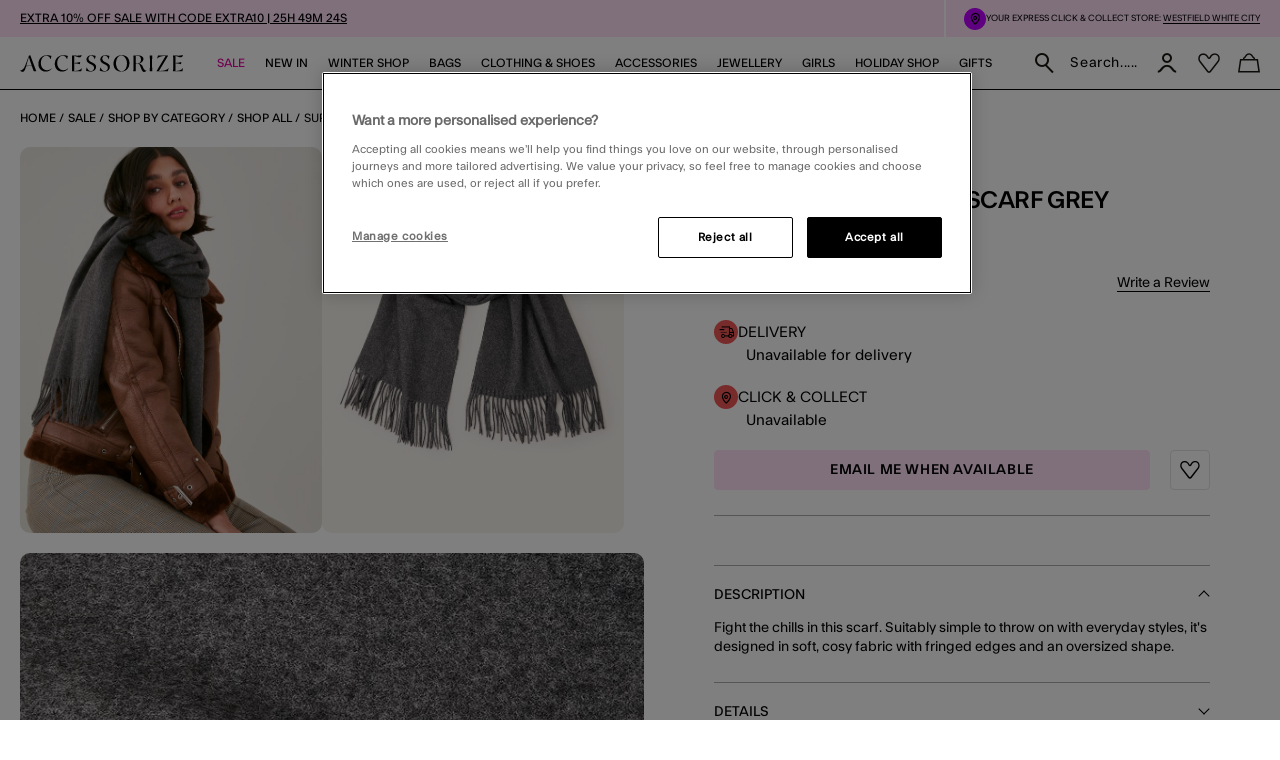

--- FILE ---
content_type: text/html;charset=UTF-8
request_url: https://www.accessorize.com/uk/super-soft-blanket-scarf-grey-9870913500.html
body_size: 48958
content:
<!DOCTYPE html>
<html lang="en" xml:lang="en">
<head>


    
    
    


















<script>
    window.STATIC_URL = "/on/demandware.static/Sites-accessorize-uk-Site/-/en_GB/v1768474974413/js/";
</script>






<script defer src="/on/demandware.static/Sites-accessorize-uk-Site/-/en_GB/v1768474974413/lib/jquery/jquery-3.5.1.min.js"></script>

    <script defer type="text/javascript" src="/on/demandware.static/Sites-accessorize-uk-Site/-/en_GB/v1768474974413/js/main.js"></script>



    <script defer="defer" src="https://webservices.data-8.co.uk/Javascript/Loader.ashx?key=UB89-HB6J-QU6H-X4G9&amp;load=EmailValidation"></script>

    <script defer="defer" src="https://cdn.ometria.com/tags/b418f56c67aab32b.js"></script>

    <script defer="defer" src="/on/demandware.static/Sites-accessorize-uk-Site/-/en_GB/v1768474974413/js/ometria.js"></script>

    <script defer="defer" src="/on/demandware.static/Sites-accessorize-uk-Site/-/en_GB/v1768474974413/js/countdown.min.js"></script>



    


<script src="https://checkoutshopper-live.adyen.com/checkoutshopper/sdk/5.68.0/adyen.js"></script>
<script>
    window.AdyenConfiguration = {
        locale: 'en_GB',
        clientKey: 'live_XBUNMDUKFBEC5C5NWYR7IJ54FQTFC4UW',
        environment: 'LIVE',
    };
    window.initExpressPaymentUrl = "https://www.accessorize.com/on/demandware.store/Sites-accessorize-uk-Site/en_GB/Adyen-InitExpressPayment";
    window.selectShippingMethodUrl = "https://www.accessorize.com/on/demandware.store/Sites-accessorize-uk-Site/en_GB/Adyen-SelectShippingMethod";
    window.paymentsDetailsURL = "https://www.accessorize.com/on/demandware.store/Sites-accessorize-uk-Site/en_GB/Adyen-PaymentsDetails";
    window.paymentFromComponentURL = "https://www.accessorize.com/on/demandware.store/Sites-accessorize-uk-Site/en_GB/Adyen-PaymentFromComponent";
    window.ShowConfirmationPaymentFromComponent = "https://www.accessorize.com/on/demandware.store/Sites-accessorize-uk-Site/en_GB/Adyen-ShowConfirmationPaymentFromComponent";
    window.getPaymentMethodsURL = "https://www.accessorize.com/on/demandware.store/Sites-accessorize-uk-Site/en_GB/Adyen-GetPaymentMethods";
    window.shippingMethodsUrl = "https://www.accessorize.com/on/demandware.store/Sites-accessorize-uk-Site/en_GB/Adyen-ShippingMethods";
    window.returnUrl = "https://www.accessorize.com/uk/cart";
    window.cartPageUrl = "https://www.accessorize.com/uk/cart";
    window.makeExpressPaymentsCall = "https://www.accessorize.com/on/demandware.store/Sites-accessorize-uk-Site/en_GB/Adyen-MakeExpressPaymentsCall";
    window.makeExpressPaymentDetailsCall = "https://www.accessorize.com/on/demandware.store/Sites-accessorize-uk-Site/en_GB/Adyen-MakeExpressPaymentDetailsCall";
    window.saveShopperData = "https://www.accessorize.com/on/demandware.store/Sites-accessorize-uk-Site/en_GB/Adyen-SaveShopperData";
    window.paypalUpdateOrder = "https://www.accessorize.com/on/demandware.store/Sites-accessorize-uk-Site/en_GB/Adyen-paypalUpdateOrder";
    window.allowedCountryCodes = "GB,JE,GG,IM";
</script>





    <script defer type="text/javascript" src="/on/demandware.static/Sites-accessorize-uk-Site/-/en_GB/v1768474974413/js/app.js"></script>


<meta charset=UTF-8>

<meta http-equiv="x-ua-compatible" content="ie=edge">

<meta name="viewport" content="width=device-width, initial-scale=1, maximum-scale=5">
<meta name = "format-detection" content = "telephone=no">


    <title>Super-Soft Blanket Scarf Grey | Shop All | Accessorize UK</title>

    
        <meta name="description" content="Shop the Super-Soft Blanket Scarf Grey from the Shop All collection at Accessorize UK."/>
    
    


    
    
        
            <meta name="robots" content="index, follow">
        
    
        
            <meta property="og:url" content="https://www.accessorize.com/uk/super-soft-blanket-scarf-grey-9870913500.html">
        
    



    
        <link
        rel=image_src
        href=https://www.accessorize.com/dw/image/v2/BDLV_PRD/on/demandware.static/-/Sites-accessorize-master-catalog/default/dw040c67bc/images/large/21_98709135_1.jpg?sw=663&amp;sh=848&amp;sm=cut
        >
    
        <meta
        property=og:product:price:amount
        content=3.00
        >
    
        <meta
        property=og:product:price:currency
        content=GBP
        >
    




<link rel="icon" type="image/png" href="/on/demandware.static/Sites-accessorize-uk-Site/-/default/dw9ede91dc/images/favicons/favicon-32.png" sizes="32x32"/>
<link rel="icon" type="image/png" href="/on/demandware.static/Sites-accessorize-uk-Site/-/default/dwfbf3ee9b/images/favicons/favicon-57.png" sizes="57x57"/>
<link rel="icon" type="image/png" href="/on/demandware.static/Sites-accessorize-uk-Site/-/default/dw9f7d7b3e/images/favicons/favicon-76.png" sizes="76x76"/>
<link rel="icon" type="image/png" href="/on/demandware.static/Sites-accessorize-uk-Site/-/default/dw7e90a317/images/favicons/favicon-96.png" sizes="96x96"/>
<link rel="icon" type="image/png" href="/on/demandware.static/Sites-accessorize-uk-Site/-/default/dw98edaf29/images/favicons/favicon-128.png" sizes="128x128"/>
<link rel="icon" type="image/png" href="/on/demandware.static/Sites-accessorize-uk-Site/-/default/dw83e5acee/images/favicons/favicon-228.png" sizes="228x228"/>


<link rel="shortcut icon" sizes="196x196" href="/on/demandware.static/Sites-accessorize-uk-Site/-/default/dw1000aa20/images/favicons/favicon-196.png"/>


<link rel="apple-touch-icon" href="/on/demandware.static/Sites-accessorize-uk-Site/-/default/dw6fd3bc11/images/favicons/favicon-180.png" sizes="180x180"/>


<meta name="msapplication-TileColor" content="#FFFFFF"/>
<meta name="msapplication-TileImage" content="/on/demandware.static/Sites-accessorize-uk-Site/-/default/dwb1385617/images/favicons/favicon-144.png" />


<meta name="msapplication-config" content="/on/demandware.static/Sites-accessorize-uk-Site/-/en_GB/v1768474974413/images/favicons/browserconfig.xml"/>




<link rel="preload" href="/on/demandware.static/Sites-accessorize-uk-Site/-/en_GB/v1768474974413/fonts/icons/slcicons.woff2?b56764aa206380aa1459182f2cebd678" as="font" type="font/woff2" crossorigin="anonymous">
<link rel="preload" href="/on/demandware.static/Sites-accessorize-uk-Site/-/default/dwd30a6e80/fonts/ft-system/regular/FTSystem-BlankRegular.woff" as="font" type="font/woff" crossorigin="anonymous">
<link rel="preload" href="/on/demandware.static/Sites-accessorize-uk-Site/-/default/dw9b010fd7/fonts/ft-system/medium/FTSystem-BlankMedium.woff" as="font" type="font/woff" crossorigin="anonymous">
<link rel="preload" href="/on/demandware.static/Sites-accessorize-uk-Site/-/default/dw1456bc69/fonts/ft-system/semibold/FTSystem-BlankSemibold.woff" as="font" type="font/woff" crossorigin="anonymous">

<style>
    @font-face {
        font-family: "slcicons";
        src: url("/on/demandware.static/Sites-accessorize-uk-Site/-/en_GB/v1768474974413/fonts/icons/slcicons.eot?b56764aa206380aa1459182f2cebd678?#iefix") format("embedded-opentype"),
            url("/on/demandware.static/Sites-accessorize-uk-Site/-/en_GB/v1768474974413/fonts/icons/slcicons.woff2?b56764aa206380aa1459182f2cebd678") format("woff2"),
            url("/on/demandware.static/Sites-accessorize-uk-Site/-/en_GB/v1768474974413/icons/slcicons.woff?b56764aa206380aa1459182f2cebd678") format("woff"),
            url("/on/demandware.static/Sites-accessorize-uk-Site/-/en_GB/v1768474974413/fonts/icons/slcicons.ttf?b56764aa206380aa1459182f2cebd678") format("truetype"),
            url("/on/demandware.static/Sites-accessorize-uk-Site/-/en_GB/v1768474974413/fonts/icons/slcicons.svg?b56764aa206380aa1459182f2cebd678#slcicons") format("svg");
        font-display: swap;
    }

    @font-face {
        font-family: "FT System Blank Regular";
        src: url("/on/demandware.static/Sites-accessorize-uk-Site/-/en_GB/v1768474974413/fonts/ft-system/FTSystem-BlankRegular.eot");
        src: url("/on/demandware.static/Sites-accessorize-uk-Site/-/en_GB/v1768474974413/fonts/ft-system/regular/FTSystem-BlankRegular.eot?#iefix") format("embedded-opentype"),
            url("/on/demandware.static/Sites-accessorize-uk-Site/-/default/dwd30a6e80/fonts/ft-system/regular/FTSystem-BlankRegular.woff") format("woff"),
            url("/on/demandware.static/Sites-accessorize-uk-Site/-/default/dw09df3047/fonts/ft-system/regular/FTSystem-BlankRegular.woff2") format("woff2"),
            url("/on/demandware.static/Sites-accessorize-uk-Site/-/default/dwb4458490/fonts/ft-system/regular/FTSystem-BlankRegular.ttf") format("truetype");
        font-weight: normal;
        font-style: normal;
        font-display: swap;
    }

    @font-face {
        font-family: "FT System Blank Medium";
        src: url("/on/demandware.static/Sites-accessorize-uk-Site/-/en_GB/v1768474974413/fonts/ft-system/medium/FTSystem-BlankMedium.eot");
        src: url("/on/demandware.static/Sites-accessorize-uk-Site/-/en_GB/v1768474974413/fonts/ft-system/medium/FTSystem-BlankMedium.eot?#iefix") format("embedded-opentype"),
            url("/on/demandware.static/Sites-accessorize-uk-Site/-/default/dw9b010fd7/fonts/ft-system/medium/FTSystem-BlankMedium.woff") format("woff"),
            url("/on/demandware.static/Sites-accessorize-uk-Site/-/default/dw792e9ff4/fonts/ft-system/medium/FTSystem-BlankMedium.woff2") format("woff2"),
            url("/on/demandware.static/Sites-accessorize-uk-Site/-/default/dwfed219c3/fonts/ft-system/medium/FTSystem-BlankMedium.ttf") format("truetype");
        font-weight: normal;
        font-style: normal;
        font-display: swap;
    }

    @font-face {
        font-family: "FT System Blank Semibold";
        src: url("/on/demandware.static/Sites-accessorize-uk-Site/-/en_GB/v1768474974413/fonts/ft-system/semibold/FTSystem-BlankSemibold.eot");
        src: url("/on/demandware.static/Sites-accessorize-uk-Site/-/en_GB/v1768474974413/fonts/ft-system/semibold/FTSystem-BlankSemibold.eot?#iefix") format("embedded-opentype"),
            url("/on/demandware.static/Sites-accessorize-uk-Site/-/default/dw1456bc69/fonts/ft-system/semibold/FTSystem-BlankSemibold.woff") format("woff"),
            url("/on/demandware.static/Sites-accessorize-uk-Site/-/default/dw548c1ca5/fonts/ft-system/semibold/FTSystem-BlankSemibold.woff2") format("woff2"),
            url("/on/demandware.static/Sites-accessorize-uk-Site/-/default/dwf50ee189/fonts/ft-system/semibold/FTSystem-BlankSemibold.ttf") format("truetype");
        font-weight: normal;
        font-style: normal;
        font-display: swap;
    }

    @font-face {
        font-family: "Ogg Regular";
        src: url("/on/demandware.static/Sites-accessorize-uk-Site/-/en_GB/v1768474974413/fonts/Ogg-Regular.eot");
        src: url("/on/demandware.static/Sites-accessorize-uk-Site/-/en_GB/v1768474974413/fonts/ogg/regular/Ogg-Regular.eot?#iefix") format("embedded-opentype"),
            url("/on/demandware.static/Sites-accessorize-uk-Site/-/default/dw64612ddb/fonts/ogg/regular/Ogg-Regular.woff") format("woff"),
            url("/on/demandware.static/Sites-accessorize-uk-Site/-/default/dw4e3d1c96/fonts/ogg/regular/Ogg-Regular.woff2") format("woff2"),
            url("/on/demandware.static/Sites-accessorize-uk-Site/-/default/dwb3811932/fonts/ogg/regular/Ogg-Regular.ttf") format("truetype");
        font-weight: normal;
        font-style: normal;
        font-display: swap;
    }

    @font-face {
        font-family: "Ogg Regular Italic";
        src: url("/on/demandware.static/Sites-accessorize-uk-Site/-/en_GB/v1768474974413/fonts/Ogg-RegularItalic.eot");
        src: url("/on/demandware.static/Sites-accessorize-uk-Site/-/en_GB/v1768474974413/fonts/ogg/italic/Ogg-RegularItalic.eot?#iefix") format("embedded-opentype"),
            url("/on/demandware.static/Sites-accessorize-uk-Site/-/default/dwe25df405/fonts/ogg/italic/Ogg-RegularItalic.woff") format("woff"),
            url("/on/demandware.static/Sites-accessorize-uk-Site/-/default/dwe8b7616c/fonts/ogg/italic/Ogg-RegularItalic.woff2") format("woff2"),
            url("/on/demandware.static/Sites-accessorize-uk-Site/-/default/dw52d4e058/fonts/ogg/italic/Ogg-RegularItalic.ttf") format("truetype");
        font-weight: normal;
        font-style: normal;
        font-display: swap;
    }

    @font-face {
        font-family: "Adobe Handwriting Ernie";
        src: url("/on/demandware.static/Sites-accessorize-uk-Site/-/default/dw66f6e395/fonts/adobe-handwriting-ernie/font.eot");
        src: url("/on/demandware.static/Sites-accessorize-uk-Site/-/en_GB/v1768474974413/fonts/adobe-handwriting-ernie/font.eot?#iefix") format("embedded-opentype"),
            url("/on/demandware.static/Sites-accessorize-uk-Site/-/default/dwcdf94614/fonts/adobe-handwriting-ernie/font.woff") format("woff"),
            url("/on/demandware.static/Sites-accessorize-uk-Site/-/default/dweacb6c77/fonts/adobe-handwriting-ernie/font.woff2") format("woff2"),
            url("/on/demandware.static/Sites-accessorize-uk-Site/-/default/dwb9e395f9/fonts/adobe-handwriting-ernie/font.ttf") format("truetype");
        font-weight: normal;
        font-style: normal;
        font-display: swap;
    }

</style>



    <link as="style" href="/on/demandware.static/Sites-accessorize-uk-Site/-/en_GB/v1768474974413/css/global-styles.css" rel="preload" crossorigin="anonymous" />
    <link rel="stylesheet" href="/on/demandware.static/Sites-accessorize-uk-Site/-/en_GB/v1768474974413/css/global-styles.css" crossorigin="anonymous" />



    <link as="style" href="/on/demandware.static/Sites-accessorize-uk-Site/-/en_GB/v1768474974413/css/pages/page-product.css" rel="preload" />
    <link rel="stylesheet" href="/on/demandware.static/Sites-accessorize-uk-Site/-/en_GB/v1768474974413/css/pages/page-product.css" media="none" onload="if(media!=='all')media='all';" class="js-main-styles"/>



<noscript id="deferred-styles">
    
</noscript>

<noscript>
    
        <link rel="stylesheet" href="/on/demandware.static/Sites-accessorize-uk-Site/-/en_GB/v1768474974413/css/pages/page-product.css" />
    
    <link rel="stylesheet" href="/on/demandware.static/Sites-accessorize-uk-Site/-/en_GB/v1768474974413/css/noscript-styles.css" />
</noscript>

<script>
    (function () {
        document.documentElement.classList.add('b-js__in');

        var loadDeferredStyles = function() {
            var addStylesNode = document.getElementById('deferred-styles'),
                head = document.getElementsByTagName('head')[0];

            head.insertAdjacentHTML('beforeend', addStylesNode.textContent);
            addStylesNode.parentElement.removeChild(addStylesNode);
        },
        raf = window.requestAnimationFrame || window.mozRequestAnimationFrame || window.webkitRequestAnimationFrame || window.msRequestAnimationFrame;

        if (!raf) {
            window.addEventListener('load', loadDeferredStyles);
            return
        }

        raf(function() {
            window.setTimeout(loadDeferredStyles, 0);
        });
    })();
</script>




    
        <link rel="alternate" hreflang="en-gb" href="https://www.accessorize.com/uk/super-soft-blanket-scarf-grey-9870913500.html" />
    













<style>
:root{--header-height: 140px;--initial-header-height: 140px;--sticky-header-height: 115px;--rec-bg-color: #ff5948;--complete-bg-color: #c5dfff;--line-clamp: 3}@media(max-width: 1024px){:root{--header-height: 73px;--initial-header-height: 73px;--sticky-header-height: 48px}}@media(max-width: 767px){:root{--header-height: 98px;--initial-header-height: 98px;--sticky-header-height: 58px}}.b-header-layout__content{margin:auto;max-width:1920px;padding:0 15px}.b-header-layout__content-wrapper{-webkit-box-align:center;-ms-flex-align:center;align-items:center}@media(min-width: 768px){.b-header-layout__content{padding:0 34px}}@media(min-width: 1025px){.b-header-layout__content{padding:0 36px}}@media(min-width: 1440px){.b-header-layout__content{padding:0 40px}}.b-header-layout__burger{-webkit-box-align:end;-ms-flex-align:end;align-items:flex-end;display:-webkit-box;display:-ms-flexbox;display:flex}@media(min-width: 1025px){.b-header-layout__burger-wrapper{display:none}}@media(min-width: 1025px){.b-header-layout__mobile{display:none}}.b-header-layout__localization{margin-left:auto}@media(min-width: 320px)and (max-width: 767.98px){.b-header-layout__localization{display:none}}.b-header-layout__search{padding-right:0;padding-left:0}.b-header-layout__utility-wrapper{display:-webkit-box;display:-ms-flexbox;display:flex}@media(min-width: 320px)and (max-width: 767.98px){.b-header-layout__utility{display:none}}@media(min-width: 1025px){.b-header-layout__nav{-ms-flex-item-align:end;align-self:flex-end}}.b-header-layout__nav--separated{padding-right:5px;padding-left:5px}@media(min-width: 768px){.b-header-layout__nav--separated{padding-right:10px;padding-left:10px}}@media(min-width: 1025px){.b-header-layout__nav--separated{-webkit-box-flex:0;-ms-flex:0 0 100%;flex:0 0 100%;max-width:100%;-webkit-box-ordinal-group:2;-ms-flex-order:1;order:1}}.b-header-layout__row{display:-webkit-box;display:-ms-flexbox;display:flex;-ms-flex-wrap:wrap;flex-wrap:wrap;margin-left:-5px;margin-right:-5px}@media(min-width: 768px){.b-header-layout__row{margin-right:-10px;margin-left:-10px}}.b-header-layout__col-auto{-webkit-box-flex:0;-ms-flex:0 0 auto;flex:0 0 auto;max-width:100%;padding-right:5px;padding-left:5px}@media(min-width: 768px){.b-header-layout__col-auto{padding-right:10px;padding-left:10px}}.b-header-layout__slot{-ms-flex-wrap:nowrap;flex-wrap:nowrap;padding:10px 0 10px 5px}@media(min-width: 768px){.b-header-layout__slot{min-height:37px;padding-left:10px}}.b-header-layout__slot-wrapper{-webkit-box-flex:0;-ms-flex:0 0 100%;flex:0 0 100%;max-width:100%}@media(min-width: 768px){.b-header-layout__slot-wrapper{-webkit-box-flex:0;-ms-flex:0 0 75%;flex:0 0 75%;max-width:75%;text-align:left}}@media only screen and (min-width: 768px)and (max-width: 1024px)and (orientation: portrait){.b-header-layout__slot-wrapper{max-width:65%}}.b-header-layout__slot-wrapper .b-content__container{margin:auto 0}@media(max-width: 319.98px){.h-hidden__xs{display:none}}@media(max-width: 319.98px){.h-hidden__xs-down{display:none !important}}.h-hidden__xs-up{display:none !important}@media(max-width: 319.98px){.h-visible__xs{display:block}}@media(max-width: 319.98px){.h-visible__xs-down{display:block !important}}.h-visible__xs-up{display:block !important}@media(min-width: 320px)and (max-width: 767.98px){.h-hidden__sm{display:none}}@media(max-width: 767.98px){.h-hidden__sm-down{display:none !important}}@media(min-width: 320px){.h-hidden__sm-up{display:none !important}}@media(min-width: 320px)and (max-width: 767.98px){.h-visible__sm{display:block}}@media(max-width: 767.98px){.h-visible__sm-down{display:block !important}}@media(min-width: 320px){.h-visible__sm-up{display:block !important}}@media(min-width: 768px)and (max-width: 1024.98px){.h-hidden__md{display:none}}@media(max-width: 1024.98px){.h-hidden__md-down{display:none !important}}@media(min-width: 768px){.h-hidden__md-up{display:none !important}}@media(min-width: 768px)and (max-width: 1024.98px){.h-visible__md{display:block}}@media(max-width: 1024.98px){.h-visible__md-down{display:block !important}}@media(min-width: 768px){.h-visible__md-up{display:block !important}}@media(min-width: 1025px)and (max-width: 1439.98px){.h-hidden__lg{display:none}}@media(max-width: 1439.98px){.h-hidden__lg-down{display:none !important}}@media(min-width: 1025px){.h-hidden__lg-up{display:none !important}}@media(min-width: 1025px)and (max-width: 1439.98px){.h-visible__lg{display:block}}@media(max-width: 1439.98px){.h-visible__lg-down{display:block !important}}@media(min-width: 1025px){.h-visible__lg-up{display:block !important}}@media(min-width: 1440px)and (max-width: 1919.98px){.h-hidden__xl{display:none}}@media(max-width: 1919.98px){.h-hidden__xl-down{display:none !important}}@media(min-width: 1440px){.h-hidden__xl-up{display:none !important}}@media(min-width: 1440px)and (max-width: 1919.98px){.h-visible__xl{display:block}}@media(max-width: 1919.98px){.h-visible__xl-down{display:block !important}}@media(min-width: 1440px){.h-visible__xl-up{display:block !important}}@media(min-width: 1920px){.h-hidden__xxl{display:none}}.h-hidden__xxl-down{display:none !important}@media(min-width: 1920px){.h-hidden__xxl-up{display:none !important}}@media(min-width: 1920px){.h-visible__xxl{display:block}}.h-visible__xxl-down{display:block !important}@media(min-width: 1920px){.h-visible__xxl-up{display:block !important}}.h-locked:not(.h-hide-content){position:fixed;top:0;right:0;left:0;height:100vh;width:100vw}.h-hidden,.hidden{display:none !important}.h-visible{display:block !important}.h-disabled{pointer-events:none}.responsive-utilities .is-visible{color:#468847;background-color:#dff0d8}.responsive-utilities .is-hidden{color:#ccc;background-color:#f9f9f9}.b-localization{font-size:12px}.b-nav .b-localization{margin-top:20px}.b-localization__wrap{-webkit-box-align:center;-ms-flex-align:center;align-items:center;display:-webkit-box;display:-ms-flexbox;display:flex}.b-localization__title{display:block;font-family:"FT System Blank Medium";margin-bottom:15px}.b-header__top .b-localization__title,.b-nav .b-localization__title{display:none}.b-localization__code{font-family:"FT System Blank Medium"}.b-localization__symbol{font-family:"FT System Blank Regular"}.b-localization__change{background:none;border:0;border-bottom:1px solid rgba(0,0,0,0);-webkit-box-shadow:none;box-shadow:none;color:#1b1710;cursor:pointer;display:inline;font-family:"FT System Blank Regular";text-decoration:none;border-color:#1b1710;line-height:normal;margin-left:10px;text-transform:none}@media(hover: hover){.b-localization__change:hover{border-color:#adadad}}@media(hover: none){.b-localization__change:active{border-color:#adadad}}.b-localization__change.h-disabled{color:#adadad;cursor:default;border-color:#adadad}.b-header__top .b-localization__change{background:none;border:0;border-bottom:1px solid rgba(0,0,0,0);-webkit-box-shadow:none;box-shadow:none;color:#fff;cursor:pointer;display:inline;font-family:"FT System Blank Regular";text-decoration:none;border-color:#fff}@media(hover: hover){.b-header__top .b-localization__change:hover{border-color:#adadad}}@media(hover: none){.b-header__top .b-localization__change:active{border-color:#adadad}}.b-header__top .b-localization__change.h-disabled{color:#adadad;cursor:default;border-color:#adadad}.globale_popup_wrapper .CustomSwitcherPopup{border:0}.globale_popup_wrapper .CustomSwitcherPopup .glPopupContent{padding:40px 30px}.globale_popup_wrapper .CustomSwitcherPopup .gleContent{margin-bottom:20px;padding:0}.globale_popup_wrapper .CustomSwitcherPopup #gle_selectedCountry{background-color:#fff}.globale_popup_wrapper .glDefaultPopupContainer{background-color:#fff;font-family:"FT System Blank Regular";position:relative}.globale_popup_wrapper .gle_mobile .CustomWelcomePopup{margin:0 auto}.globale_popup_wrapper .gle_mobile .glPopupContent{background:none}.globale_popup_wrapper .glMainContent{margin:0 auto}.globale_popup_wrapper .dropDownRow .caption{display:none}.globale_popup_wrapper .switchertitle.glTitle{color:inherit;font-style:normal;font-weight:normal;font-size:20px;font-family:"FT System Blank Medium";line-height:24px;letter-spacing:.84px;margin-bottom:10px}@media(min-width: 768px)and (max-width: 1024.98px){.globale_popup_wrapper .switchertitle.glTitle{font-size:18px;line-height:22px}}.b-localization__wrap{margin-right:-10px}.b-footer .b-localization__wrap{margin-left:-5px}.b-localization__title{font-size:13px}.b-footer .b-localization__title{font-size:12px;margin-bottom:2px}.b-footer .b-localization{overflow:hidden}@media(min-width: 320px)and (max-width: 767.98px){.b-footer .b-localization{margin-bottom:40px}}.b-nav .b-localization{margin-top:65px}.b-nav .b-localization__wrap{padding:0 15px 17px;margin-right:0;line-height:140%}.b-nav .b-localization__code{font-size:12px;letter-spacing:normal;margin-left:0}.b-nav .b-localization__change{border:none;margin-left:5px}.b-nav .b-localization__change::before{content:attr(aria-label);font-family:"FT System Blank Regular";position:relative;line-height:140%;text-decoration:underline;-webkit-transform:none;transform:none}.b-header__top .b-localization__change{border:none;color:#fff;display:inline-block;height:11px;font-size:11px;scale:.5;margin-bottom:3px;width:12px;text-decoration:none}.b-header__top .b-localization__change::before{color:inherit;display:contents;line-height:14px}.b-footer .b-localization__change::before{display:none}.b-footer .b-localization__change:hover{border-color:#e100a3}.b-localization__change-txt{display:none}.b-footer .b-localization__change-txt{display:inline-block;color:#000}.b-localization__code{font-family:"FT System Blank Regular";font-size:11px;margin-left:5px;letter-spacing:.5px}.b-footer .b-localization__code{font-size:12px}.b-header{position:sticky;left:0;top:0;background:#fff;-webkit-transition:top .25s ease-in-out;transition:top .25s ease-in-out;-webkit-transition-duration:.25s;transition-duration:.25s;width:100%;z-index:40}.b-header.h-sticky,.minicart-is-active .b-header{position:fixed}@media(max-width: 1024.98px){.b-header.h-invisible-header{overflow:hidden;pointer-events:none;-webkit-transform:translateY(-100%);transform:translateY(-100%)}.h-locked .b-header.h-invisible-header{-webkit-transform:none;transform:none}}.b-header_transparent{margin-bottom:calc(var(--sticky-header-height)*-1)}@media(min-width: 768px){.b-header--menu-active{z-index:41}}.b-header__top{color:#000;font-style:normal;font-weight:normal;font-size:8px;font-family:"FT System Blank Regular";line-height:11px;letter-spacing:normal;background:#ffecf5}@media(min-width: 768px){.b-header__top{font-size:9px;line-height:10px}}.b-header__top a{color:inherit}.b-header__store{display:none}@media(min-width: 1025px){.b-header__store{display:-webkit-box;display:-ms-flexbox;display:flex;gap:10px;-webkit-box-align:center;-ms-flex-align:center;align-items:center;margin-left:auto;padding:7px 0 7px 20px;width:-webkit-fit-content;width:-moz-fit-content;width:fit-content;-ms-flex-negative:0;flex-shrink:0;line-height:11px;position:relative}.b-header__store-inner::before{position:absolute;top:0;left:0;content:"";width:2px;height:100%;background:#fff}}.b-header .b-store-selector{text-transform:uppercase;display:-webkit-box;display:-ms-flexbox;display:flex;-webkit-box-align:center;-ms-flex-align:center;align-items:center;-webkit-column-gap:4px;-moz-column-gap:4px;column-gap:4px}.b-header .b-store-selector__icon{width:22px;height:22px;border-radius:50%;background-color:rgba(0,0,0,0);display:-webkit-box;display:-ms-flexbox;display:flex;-webkit-box-pack:center;-ms-flex-pack:center;justify-content:center;-webkit-box-align:center;-ms-flex-align:center;align-items:center;font-size:12px;color:#000;-ms-flex-negative:0;flex-shrink:0;-ms-flex-item-align:start;align-self:flex-start;background-color:#be00ff;font-size:14px}.b-header .b-store-selector__icon::before{color:#000;position:static;-webkit-transform:none;transform:none}.b-header .b-store-selector__icon::before{height:13px}.b-header .b-store-selector__store{line-height:8px}.b-header__store--mobile{padding:5px 20px;border-bottom:1px solid #000;overflow-x:auto}@media(min-width: 1025px){.b-header__store--mobile{display:none}}.b-header__store--mobile-inner{display:-webkit-box;display:-ms-flexbox;display:flex;width:-webkit-max-content;width:-moz-max-content;width:max-content;text-wrap:nowrap}.b-header__store--mobile .b-store-selector{color:#000;font-style:normal;font-weight:normal;font-size:9px;font-family:"FT System Blank Regular";line-height:11px;letter-spacing:normal;-webkit-column-gap:9px;-moz-column-gap:9px;column-gap:9px}.b-header__store--mobile .b-store-selector .m-highlighted{color:#be00ff}.b-header__store--mobile .b-store-selector .m-highlighted.b-link__underlined{border-color:#be00ff}.b-header__logo{height:17px}@media(max-width: 1024.98px){.b-header__logo{max-width:48%;margin-right:auto}}.b-header__logo-white{display:none}.b-header__main{position:relative;padding:7px 0;background-color:#fff;border-bottom:1px solid #000}@media(min-width: 768px){.b-header__main{padding:3px 0}}@media(min-width: 1025px){.b-header__main{padding:0}}.h-locked .b-header__main,.b-homepage__wrapper.h-locked .b-header__main,.b-header--menu-active.b-header_transparent .b-header__main{background:#fff}.h-white-text .b-header__main{border-color:#fff}.h-sticky .b-header__main{border-color:#000}.b-header__skip{position:absolute;top:0;left:0;opacity:0}.b-header__inner{padding:5px 0}.b-header__burger__wrapper{-webkit-box-ordinal-group:0;-ms-flex-order:-1;order:-1}@media(max-width: 1024.98px){.b-header__burger__wrapper{margin-right:10px}}.b-header__main__menu{display:none}.b-header-layout__content{padding:0 20px}.b-header-layout__slot{padding:0 5px}@media(min-width: 768px){.b-header-layout__slot{padding:0 10px}}.b-header-layout__slot-wrapper{padding:7px 0}@media(min-width: 768px){.b-header-layout__slot-wrapper{padding:13px 0;-webkit-box-flex:unset;-ms-flex:unset;flex:unset;max-width:unset;width:0;-webkit-box-flex:1;-ms-flex-positive:1;flex-grow:1}}.b-header__banner{background-color:#5c92e4;color:#000;font-size:15px;text-align:center}.b-homepage__wrapper .b-header_transparent.b-header.h-sticky{background-color:#fff}@media(max-width: 1024.98px){.b-header__burger{-webkit-box-align:center;-ms-flex-align:center;align-items:center;font-size:16px;height:16px;position:relative;width:18px}.b-header__burger .icon-close{display:none}.h-active .b-header__burger{font-size:15px}.h-active .b-header__burger .icon-close{display:inline}.h-active .b-header__burger .icon-hamburger{display:none}}.b-nav{background-color:#fff}@media(min-width: 1025px){.b-nav{-webkit-box-flex:1;-ms-flex-positive:1;flex-grow:1}}@media(min-width: 1025px){.b-header_transparent .b-nav{background-color:rgba(0,0,0,0)}}@media(min-width: 1025px){.b-nav--separated .b-nav__link{padding:10px 0 20px}}.b-nav--separated .b-nav__item:first-of-type{padding-left:0}.b-nav--separated .b-utility__item{padding:14px 10px 5px}@media(min-width: 1025px){.b-nav{position:static}}@media(max-width: 1024.98px){.b-nav{position:fixed;top:0;bottom:0;left:-100%;-webkit-transition:left .25s ease-in-out;transition:left .25s ease-in-out;scrollbar-width:thin;scrollbar-color:#a5a5a5 #fff;background:#fff;max-width:calc(100% - 40px);overflow-y:auto;text-align:left;visibility:visible;width:100vw;z-index:40;background-color:#fff;overflow:visible;padding:0}.b-nav::-webkit-scrollbar{height:4px;width:2px}.b-nav::-webkit-scrollbar-track{background:#fff;border-radius:0}.b-nav::-webkit-scrollbar-thumb{background:#a5a5a5;border-radius:0}.b-nav::-webkit-scrollbar-thumb:window-inactive{background:#a5a5a5}}@media(max-width: 1024.98px)and (min-width: 768px){.b-nav{max-width:375px}}@media(max-width: 1024.98px)and (min-width: 320px){.b-nav{padding:20px 15px}}@media(max-width: 1024.98px)and (min-width: 768px){.b-nav{padding:20px 34px}}@media(max-width: 1024.98px)and (min-width: 1025px){.b-nav{padding:20px 36px}}@media(max-width: 1024.98px)and (min-width: 1440px){.b-nav{padding:20px 40px}}@media(max-width: 1024.98px){.h-active .b-nav{left:0}}@media(max-width: 1024.98px){.b-nav.b-header-layout__col-auto{padding:0}}.b-nav__link{color:inherit;font-style:normal;font-weight:normal;font-size:14px;font-family:"FT System Blank Medium";line-height:1;letter-spacing:normal}@media(min-width: 1025px){.b-nav__link{display:block;padding:20px 0;text-align:center;text-decoration:none;text-transform:uppercase;z-index:11}}@media(max-width: 1024.98px){.b-nav__link{font-family:"FT System Blank Semibold"}}@media(min-width: 1025px){.b-nav__container{-webkit-box-pack:center;-ms-flex-pack:center;justify-content:center;display:-webkit-box;display:-ms-flexbox;display:flex;margin-bottom:0}}@media(min-width: 1025px){.b-nav__item{list-style-type:none;padding:0 10px}.b-nav__item:first-child{margin-left:0}.b-nav__item--image_wrapper{display:none}}.b-customTopSlot-wrapper.h-sticky{padding-top:calc(var(--initial-header-height) - var(--sticky-header-height))}.b-utility{position:static}.b-utility__quantity{display:none}.b-utility__quantity.h-active,.h-active>.b-utility__quantity{display:inline}.b-utility .b-utility__quantity-count{color:#fff;font-style:normal;font-weight:normal;font-size:7px;font-family:"FT System Blank Regular";line-height:16px;letter-spacing:.3px;position:absolute;top:19px;right:5px;background-color:#000;border-radius:50%;height:14px;margin:auto;width:14px}@media(max-width: 1024.98px){.b-utility .b-utility__quantity-count{line-height:14px;right:0}}.b-card .b-utility__quantity-count{color:#8c8b8b;font-family:"FT System Blank Semibold";letter-spacing:normal}@media(min-width: 768px){.b-utility__quantity-text{display:none}}.b-utility__search{background:none;border:none}@media(max-width: 1439.98px){.b-utility__search{margin-left:0 !important}}@media(min-width: 768px){.b-utility__search{min-height:49px;padding-right:0}}@media(max-width: 1024.98px){.b-utility__search{min-height:48px;padding-right:0}}@media(max-width: 767.98px){.b-utility__search{height:auto}}.b-utility__search.b-utility__item{-webkit-box-align:center;-ms-flex-align:center;align-items:center;display:-webkit-box;display:-ms-flexbox;display:flex}@media(max-width: 767.98px){.b-utility__search.b-utility__item{height:auto}}.b-utility__icon{display:block;font-size:20px;height:20px;margin:auto;width:20px}.b-utility__text{display:none}.b-utility__item{position:relative;color:inherit;font-style:normal;font-weight:normal;font-size:11px;font-family:"FT System Blank Regular";line-height:1;letter-spacing:normal;display:block;padding:14px 10px;text-decoration:none;text-align:center;z-index:1}.b-utility__item::before,.b-utility__item::after{position:absolute;top:auto;bottom:0;left:50%;background:#1b1710;content:"";height:1px;-webkit-transform:none;transform:none;width:0}.b-utility__item::after{left:auto;right:50%}@media(hover: hover){.b-utility__item:hover::before,.b-utility__item:hover::after{width:20px}}@media(hover: none){.b-utility__item:active::before,.b-utility__item:active::after{width:20px}}.b-utility__item--active::before,.b-utility__item--active::after,.b-utility__item.h-active::before,.b-utility__item.h-active::after,.h-active>.b-utility__item::before,.h-active>.b-utility__item::after{width:20px}.b-utility__item::before,.b-utility__item::after{display:none}.b-utility__item--search{-webkit-box-align:center;-ms-flex-align:center;align-items:center;display:-webkit-box;display:-ms-flexbox;display:flex}.b-utility__line{color:#000;font-style:normal;font-weight:normal;font-size:14px;font-family:"FT System Blank Regular";line-height:20px;letter-spacing:.6px;margin-left:15px;text-align:left}.h-white-text .b-utility__line{color:#fff}.h-sticky .b-utility__line,.b-header--menu-active.b-header_transparent .b-utility__line{color:#000}@media(min-width: 320px)and (max-width: 767.98px){.b-utility__line{display:none}}@media(max-width: 767.98px){.b-utility__element--user{display:none}}.b-search__banner{min-height:15px}.b-search__description-content{display:-webkit-box;overflow:hidden;text-overflow:ellipsis;position:relative;-webkit-box-orient:vertical;-webkit-line-clamp:var(--line-clamp);display:-webkit-box;overflow:hidden}.b-search__description-content p{all:unset;display:contents}.b-search__description-content.h-long-text{display:block;overflow:visible}.h-read__content .b-search__description-content.h-long-text{display:-webkit-box;overflow:hidden}.b-search__description-content.h-read-hidden{position:absolute;display:block}.b-giftnotesform__wrapper{letter-spacing:normal;margin-top:50px}@media(max-width: 1024.98px){.b-giftnotesform__wrapper{margin:30px 0 20px}}.minicart-is-active{padding-top:var(--main-header-height)}.b-container{position:relative}.b-container::before{position:fixed;top:0;right:0;left:0;background:#fff;content:"";height:100%;width:100%;z-index:40}.b-container::after{position:fixed;top:50%;left:50%;-webkit-animation:spinner 1s infinite linear;animation:spinner 1s infinite linear;border:2px rgba(0,0,0,.5) solid;border-left:2px #1b1710 solid;border-radius:50%;border-top:2px #1b1710 solid;content:"";height:46px;margin:-23px 0 0 -23px;width:46px;z-index:41}@-webkit-keyframes spinner{from{-webkit-transform:rotate(0deg);transform:rotate(0deg)}to{-webkit-transform:rotate(359deg);transform:rotate(359deg)}}@keyframes spinner{from{-webkit-transform:rotate(0deg);transform:rotate(0deg)}to{-webkit-transform:rotate(359deg);transform:rotate(359deg)}}*{margin:0;padding:0;-webkit-box-sizing:border-box;box-sizing:border-box}img{border:0;height:auto;max-width:100%;display:block;margin:0 auto}.b-wrapper{display:-webkit-box;display:-ms-flexbox;display:flex;-webkit-box-orient:vertical;-webkit-box-direction:normal;-ms-flex-direction:column;flex-direction:column;margin:auto;min-height:100%;min-width:320px}.b-panel{position:fixed;top:0;right:-100%;bottom:0;-webkit-transition:right .25s ease-in-out;transition:right .25s ease-in-out;scrollbar-width:thin;scrollbar-color:#a5a5a5 #fff;background:#fff;max-width:calc(100% - 40px);overflow-y:auto;text-align:left;visibility:visible;width:100vw;z-index:40;background-color:#fff}.b-panel::-webkit-scrollbar{height:4px;width:2px}.b-panel::-webkit-scrollbar-track{background:#fff;border-radius:0}.b-panel::-webkit-scrollbar-thumb{background:#a5a5a5;border-radius:0}.b-panel::-webkit-scrollbar-thumb:window-inactive{background:#a5a5a5}@media(min-width: 768px){.b-panel{max-width:375px}}@media(min-width: 320px){.b-panel{padding:20px 15px}}@media(min-width: 768px){.b-panel{padding:20px 34px}}@media(min-width: 1025px){.b-panel{padding:20px 36px}}@media(min-width: 1440px){.b-panel{padding:20px 40px}}.h-active .b-panel{right:0}.b-panel[aria-hidden=true] a[href],.b-panel[aria-hidden=true] button:not([disabled]),.b-panel[aria-hidden=true] [tabindex]:not([disabled]){visibility:hidden}@media(min-width: 768px){.b-panel{padding:40px;max-width:405px}}.b-panel--left{position:fixed;top:0;bottom:0;left:-100%;-webkit-transition:left .25s ease-in-out;transition:left .25s ease-in-out;scrollbar-width:thin;scrollbar-color:#a5a5a5 #fff;background:#fff;max-width:calc(100% - 40px);overflow-y:auto;text-align:left;visibility:visible;width:100vw;z-index:40;background-color:#fff}.b-panel--left::-webkit-scrollbar{height:4px;width:2px}.b-panel--left::-webkit-scrollbar-track{background:#fff;border-radius:0}.b-panel--left::-webkit-scrollbar-thumb{background:#a5a5a5;border-radius:0}.b-panel--left::-webkit-scrollbar-thumb:window-inactive{background:#a5a5a5}@media(min-width: 768px){.b-panel--left{max-width:375px}}@media(min-width: 320px){.b-panel--left{padding:20px 15px}}@media(min-width: 768px){.b-panel--left{padding:20px 34px}}@media(min-width: 1025px){.b-panel--left{padding:20px 36px}}@media(min-width: 1440px){.b-panel--left{padding:20px 40px}}.h-active .b-panel--left{left:0}.b-panel--large{position:fixed;top:0;right:-100%;bottom:0;-webkit-transition:right .25s ease-in-out;transition:right .25s ease-in-out;scrollbar-width:thin;scrollbar-color:#a5a5a5 #fff;background:#fff;max-width:100%;overflow-y:auto;text-align:left;visibility:visible;width:100vw;z-index:40}.b-panel--large::-webkit-scrollbar{height:4px;width:2px}.b-panel--large::-webkit-scrollbar-track{background:#fff;border-radius:0}.b-panel--large::-webkit-scrollbar-thumb{background:#a5a5a5;border-radius:0}.b-panel--large::-webkit-scrollbar-thumb:window-inactive{background:#a5a5a5}@media(min-width: 768px){.b-panel--large{max-width:375px}}@media(min-width: 320px){.b-panel--large{padding:20px 15px}}@media(min-width: 768px){.b-panel--large{padding:20px 34px}}@media(min-width: 1025px){.b-panel--large{padding:20px 36px}}@media(min-width: 1440px){.b-panel--large{padding:20px 40px}}.h-active .b-panel--large{right:0}.b-panel__minicart{--minicart-top-position: var(--main-header-height);--space-to-minicart-buttons: calc(var(--minicart-top-position) + 55px);--minicart-buttons-block-end: calc(var(--space-to-minicart-buttons) + var(--minicart-buttons-height, 40px));overflow-y:hidden;max-width:415px;padding:20px 40px}.b-panel__minicart.is-under-header{--minicart-top-position: var(--header-height)}.b-panel__minicart .b-minitile__list{scrollbar-width:thin;scrollbar-color:#000 #fff;max-height:calc(100vh - var(--minicart-buttons-block-end) - 19px)}.b-panel__minicart .b-minitile__list::-webkit-scrollbar{height:4px;width:2px}.b-panel__minicart .b-minitile__list::-webkit-scrollbar-track{background:#fff;border-radius:0}.b-panel__minicart .b-minitile__list::-webkit-scrollbar-thumb{background:#000;border-radius:0}.b-panel__minicart .b-minitile__list::-webkit-scrollbar-thumb:window-inactive{background:#000}@media(max-width: 1024.98px){.b-panel__minicart .b-minitile__list{max-height:calc(100vh - var(--minicart-buttons-block-end) - 35px - 19px);max-height:calc(100dvh - var(--minicart-buttons-block-end) - 19px)}}@media(min-width: 320px)and (max-width: 767.98px){.b-panel--mobile{position:fixed;top:0;right:-100%;bottom:0;-webkit-transition:right .25s ease-in-out;transition:right .25s ease-in-out;scrollbar-width:thin;scrollbar-color:#a5a5a5 #fff;background:#fff;max-width:calc(100% - 40px);overflow-y:auto;text-align:left;visibility:visible;width:100vw;z-index:40;background-color:#fff}.b-panel--mobile::-webkit-scrollbar{height:4px;width:2px}.b-panel--mobile::-webkit-scrollbar-track{background:#fff;border-radius:0}.b-panel--mobile::-webkit-scrollbar-thumb{background:#a5a5a5;border-radius:0}.b-panel--mobile::-webkit-scrollbar-thumb:window-inactive{background:#a5a5a5}}@media(min-width: 320px)and (max-width: 767.98px)and (min-width: 768px){.b-panel--mobile{max-width:375px}}@media(min-width: 320px)and (max-width: 767.98px)and (min-width: 320px){.b-panel--mobile{padding:20px 15px}}@media(min-width: 320px)and (max-width: 767.98px)and (min-width: 768px){.b-panel--mobile{padding:20px 34px}}@media(min-width: 320px)and (max-width: 767.98px)and (min-width: 1025px){.b-panel--mobile{padding:20px 36px}}@media(min-width: 320px)and (max-width: 767.98px)and (min-width: 1440px){.b-panel--mobile{padding:20px 40px}}@media(min-width: 320px)and (max-width: 767.98px){.h-active .b-panel--mobile{right:0}}@media(min-width: 320px)and (max-width: 767.98px){.b-panel--mobile~.b-overlay{z-index:1}}.b-header-layout__slot-wrapper .swiper-wrapper{display:-webkit-box}.b-header_transparent:not(.h-sticky).b-header--menu-active .b-header__main,.b-header_transparent .b-header__main.b-header--menu-active .b-header__main{background:#fff}.h-locked .b-header_transparent:not(.h-sticky),.h-locked .b-header_transparent .b-header__main{background:#fff}.h-locked .b-header_transparent__main{background:#fff}

</style>

<link rel="canonical" href="https://www.accessorize.com/uk/super-soft-blanket-scarf-grey-9870913500.html"/>

<script type="text/javascript">//<!--
/* <![CDATA[ (head-active_data.js) */
var dw = (window.dw || {});
dw.ac = {
    _analytics: null,
    _events: [],
    _category: "",
    _searchData: "",
    _anact: "",
    _anact_nohit_tag: "",
    _analytics_enabled: "true",
    _timeZone: "Europe/London",
    _capture: function(configs) {
        if (Object.prototype.toString.call(configs) === "[object Array]") {
            configs.forEach(captureObject);
            return;
        }
        dw.ac._events.push(configs);
    },
	capture: function() { 
		dw.ac._capture(arguments);
		// send to CQ as well:
		if (window.CQuotient) {
			window.CQuotient.trackEventsFromAC(arguments);
		}
	},
    EV_PRD_SEARCHHIT: "searchhit",
    EV_PRD_DETAIL: "detail",
    EV_PRD_RECOMMENDATION: "recommendation",
    EV_PRD_SETPRODUCT: "setproduct",
    applyContext: function(context) {
        if (typeof context === "object" && context.hasOwnProperty("category")) {
        	dw.ac._category = context.category;
        }
        if (typeof context === "object" && context.hasOwnProperty("searchData")) {
        	dw.ac._searchData = context.searchData;
        }
    },
    setDWAnalytics: function(analytics) {
        dw.ac._analytics = analytics;
    },
    eventsIsEmpty: function() {
        return 0 == dw.ac._events.length;
    }
};
/* ]]> */
// -->
</script>
<script type="text/javascript">//<!--
/* <![CDATA[ (head-cquotient.js) */
var CQuotient = window.CQuotient = {};
CQuotient.clientId = 'bdlv-accessorize-uk';
CQuotient.realm = 'BDLV';
CQuotient.siteId = 'accessorize-uk';
CQuotient.instanceType = 'prd';
CQuotient.locale = 'en_GB';
CQuotient.fbPixelId = '__UNKNOWN__';
CQuotient.activities = [];
CQuotient.cqcid='';
CQuotient.cquid='';
CQuotient.cqeid='';
CQuotient.cqlid='';
CQuotient.apiHost='api.cquotient.com';
/* Turn this on to test against Staging Einstein */
/* CQuotient.useTest= true; */
CQuotient.useTest = ('true' === 'false');
CQuotient.initFromCookies = function () {
	var ca = document.cookie.split(';');
	for(var i=0;i < ca.length;i++) {
	  var c = ca[i];
	  while (c.charAt(0)==' ') c = c.substring(1,c.length);
	  if (c.indexOf('cqcid=') == 0) {
		CQuotient.cqcid=c.substring('cqcid='.length,c.length);
	  } else if (c.indexOf('cquid=') == 0) {
		  var value = c.substring('cquid='.length,c.length);
		  if (value) {
		  	var split_value = value.split("|", 3);
		  	if (split_value.length > 0) {
			  CQuotient.cquid=split_value[0];
		  	}
		  	if (split_value.length > 1) {
			  CQuotient.cqeid=split_value[1];
		  	}
		  	if (split_value.length > 2) {
			  CQuotient.cqlid=split_value[2];
		  	}
		  }
	  }
	}
}
CQuotient.getCQCookieId = function () {
	if(window.CQuotient.cqcid == '')
		window.CQuotient.initFromCookies();
	return window.CQuotient.cqcid;
};
CQuotient.getCQUserId = function () {
	if(window.CQuotient.cquid == '')
		window.CQuotient.initFromCookies();
	return window.CQuotient.cquid;
};
CQuotient.getCQHashedEmail = function () {
	if(window.CQuotient.cqeid == '')
		window.CQuotient.initFromCookies();
	return window.CQuotient.cqeid;
};
CQuotient.getCQHashedLogin = function () {
	if(window.CQuotient.cqlid == '')
		window.CQuotient.initFromCookies();
	return window.CQuotient.cqlid;
};
CQuotient.trackEventsFromAC = function (/* Object or Array */ events) {
try {
	if (Object.prototype.toString.call(events) === "[object Array]") {
		events.forEach(_trackASingleCQEvent);
	} else {
		CQuotient._trackASingleCQEvent(events);
	}
} catch(err) {}
};
CQuotient._trackASingleCQEvent = function ( /* Object */ event) {
	if (event && event.id) {
		if (event.type === dw.ac.EV_PRD_DETAIL) {
			CQuotient.trackViewProduct( {id:'', alt_id: event.id, type: 'raw_sku'} );
		} // not handling the other dw.ac.* events currently
	}
};
CQuotient.trackViewProduct = function(/* Object */ cqParamData){
	var cq_params = {};
	cq_params.cookieId = CQuotient.getCQCookieId();
	cq_params.userId = CQuotient.getCQUserId();
	cq_params.emailId = CQuotient.getCQHashedEmail();
	cq_params.loginId = CQuotient.getCQHashedLogin();
	cq_params.product = cqParamData.product;
	cq_params.realm = cqParamData.realm;
	cq_params.siteId = cqParamData.siteId;
	cq_params.instanceType = cqParamData.instanceType;
	cq_params.locale = CQuotient.locale;
	
	if(CQuotient.sendActivity) {
		CQuotient.sendActivity(CQuotient.clientId, 'viewProduct', cq_params);
	} else {
		CQuotient.activities.push({activityType: 'viewProduct', parameters: cq_params});
	}
};
/* ]]> */
// -->
</script>




   <script type="application/ld+json" data-component="global/Schema">
        {"@context":"http://schema.org/","@type":"Product","name":"Super-Soft Blanket Scarf Grey","description":"Fight the chills in this scarf. Suitably simple to throw on with everyday styles, it's designed in soft, cosy fabric with fringed edges and an oversized shape.","mpn":"9870913500","sku":"9870913500","image":["https://www.accessorize.com/dw/image/v2/BDLV_PRD/on/demandware.static/-/Sites-accessorize-master-catalog/default/dw040c67bc/images/large/21_98709135_1.jpg?sw=663&sh=848&sm=cut","https://www.accessorize.com/dw/image/v2/BDLV_PRD/on/demandware.static/-/Sites-accessorize-master-catalog/default/dwd7551e24/images/large/01_98709135_2.jpg?sw=663&sh=848&sm=cut","https://www.accessorize.com/dw/image/v2/BDLV_PRD/on/demandware.static/-/Sites-accessorize-master-catalog/default/dw1efb737d/images/large/02_98709135_3.jpg?sw=663&sh=848&sm=cut"],"offers":{"url":"/uk/super-soft-blanket-scarf-grey-9870913500.html","@type":"Offer","priceCurrency":"GBP","price":"3.00","availability":"http://schema.org/OutOfStock"},"@id":"9870913500"}
    </script>



   <script type="application/ld+json" data-component="global/Schema">
        {"@context":"https://schema.org","@type":"BreadcrumbList","itemListElement":[{"@type":"ListItem","position":1,"name":"Home","item":"https://www.accessorize.com/uk"},{"@type":"ListItem","position":2,"name":"Sale","item":"https://www.accessorize.com/uk/sale/"},{"@type":"ListItem","position":3,"name":"Shop By Category","item":"https://www.accessorize.com/uk/sale/shop-by-category/"},{"@type":"ListItem","position":4,"name":"Shop All","item":"https://www.accessorize.com/uk/sale/shop-all/"},{"@type":"ListItem","position":5,"name":"Super-Soft Blanket Scarf Grey","item":"https://www.accessorize.com/uk/super-soft-blanket-scarf-grey-9870913500.html"}]}
    </script>



    <script type="application/ld+json" data-component="global/Schema">
        {"@context":"https://schema.org","@type":"WebSite","url":"www.accessorize.com","potentialAction":{"@type":"SearchAction","target":"https://www.accessorize.com/uk/search?q={search_term_string}","query":"required","query-input":"required name=search_term_string"}}
    </script>

























    


    

<link rel="dns-prefetch" href="//cdn-eu.dynamicyield.com"/>
<link rel="dns-prefetch" href="//st-eu.dynamicyield.com"/>
<link rel="dns-prefetch" href="//rcom-eu.dynamicyield.com"/>
<link rel="preconnect" href="//cdn-eu.dynamicyield.com">
<link rel="preconnect" href="//st-eu.dynamicyield.com">
<link rel="preconnect" href="//rcom-eu.dynamicyield.com">
<script>
// <![CDATA[
window.DY = window.DY || {};
DY.recommendationContext = {
type: "PRODUCT",
lng: "en_GB"
};
if(DY.recommendationContext.type != "OTHER" && DY.recommendationContext.type != "HOMEPAGE") {
var data = '9870913500';
DY.recommendationContext.data = data.split(',');
}
// Dynamic Yield - Cookie consent policy implementation
// See cookieConsentPolicy.isml for more information
if ('localStorage' in window && localStorage !== null) {
DY.userActiveConsent = { accepted: localStorage.getItem('isAcceptedConsentModeDY') === 'true' };
}
// ]]>
</script>
<script  src="//cdn-eu.dynamicyield.com/api/9878183/api_dynamic.js" id="DY_api_dynamic"></script>
<script  src="//cdn-eu.dynamicyield.com/api/9878183/api_static.js" id="DY_api_static"></script>


    




    <script async src="https://js.klarna.com/web-sdk/v1/klarna.js" data-client-id="a9d1a737-a566-59a6-9ed5-639856f130fe" data-environment="production"></script>









</head>
<body data-component="global/Body"
class="h-body-loading "
>

<a
    href="#maincontent"
    class="b-header__skip js-skip_to_content"
    aria-label="Skip to main content"
>
        Skip to main content
</a>


    
    <span class="om_sitedata" data-storeid="accessorize-uk_en_GB" data-currencycode="GBP" data-basketdataurl="/on/demandware.store/Sites-accessorize-uk-Site/en_GB/Ometria-Basket"></span>
    
    
        <span class="om_page" data-pagetype="product" data-pid='9870913500' data-nsprefix=""></span>
    



<!-- Google Tag Manager (noscript) -->
<noscript><iframe src="https://www.googletagmanager.com/ns.html?id=GTM-PH79M4"
height="0" width="0" style="display:none;visibility:hidden"></iframe></noscript>
<!-- End Google Tag Manager (noscript) -->




<script>
    // Checks whether all required functionalities is loaded
    function isEnvironmentReady() {
        return 'localStorage' in window && localStorage !== null &&
            'OnetrustActiveGroups' in window && OnetrustActiveGroups !== null &&
            'DYO' in window && DYO !== null &&
            'DY' in window && DY !== null;
    }

    // Checks whether oneTrustGroupCodeDY pref. exists in current OnetrustActiveGroups
    function isMatchedGroup() {
        return OnetrustActiveGroups.split(',').filter(el => el.length).includes('C0002');
    }

    // Process with updates active consent and sets item to local storage
    function processDYConsentMode() {
        try {
            const isAcceptedConsentModeDY = isMatchedGroup();

            // Updates DY cookie consent and sets item to local storage
            localStorage.setItem('isAcceptedConsentModeDY', isAcceptedConsentModeDY);
            DYO.ActiveConsent.updateConsentAcceptedStatus(isAcceptedConsentModeDY);
            DY.userActiveConsent = { accepted: isAcceptedConsentModeDY };
        } catch (e) {
            console.error('DY consent mode: ', e.message);
        }
    }

    window.addEventListener('oneTrust_loaded', function() {
        if (isEnvironmentReady()) {
            const storageItem = localStorage.getItem('isAcceptedConsentModeDY');

            // In case if we don't have an item in local storage
            if (storageItem === null) {
                processDYConsentMode();
            }

            if (typeof window.OptanonWrapper === 'undefined') {
                // Global callback function for handle OneTrust banner updates
                window.OptanonWrapper = function () {
                    processDYConsentMode();
                }
            }
        }
    });
</script>


<div id="js-page"
class="b-wrapper h-pdp "
data-action="Product-Show"
data-querystring="pid=9870913500"
data-component="global/Analytics"
data-component-gtm-id="GTM-PH79M4"
data-component-is-gtm-enabled="true"
data-component-currency="GBP"
>





















<header class="b-header js-header
            b-header_notTransparent
        " data-component="global/StickyHeader">
    <div class="js-cookie-error h-hidden" aria-hidden="true" hidden="hidden">
    <input type="checkbox" class="b-header__error-checkbox h-hidden" id="errorCloseButton">
    <div class="b-header__error b-content">
        <div class="b-header__error-message">
            
    
    <div class="content-asset"><!-- dwMarker="content" dwContentID="3180eadd726e245e7497e4dca6" -->
        
            Please enable cookies in your web browser to improve your shopping experience
        
    </div> <!-- End content-asset -->



            <label for="errorCloseButton" aria-hidden="true" class="b-header__error-close icon icon-close"></label>
        </div>
    </div>
</div>

<noscript>
    <style>.h-loading::before, .h-loading::after { display: none }</style>
    <div class="b-header__error">
        <div class="b-header__error-message">
            
    
    <div class="content-asset"><!-- dwMarker="content" dwContentID="a0d1a5eb16b2e270472b06a2da" -->
        
            javascript disabled
        
    </div> <!-- End content-asset -->



        </div>
    </div>
</noscript>

    
    
    <div class="b-header__content js-header-content">
        <div class="b-header__top js-header-top">
            <div class="b-header-layout__content">
                <div class="b-header-layout__row b-header-layout__slot">
                    <div class="b-header-layout__slot-wrapper">
                        
	 


	



<div class="b-content__block js-content-block"






>

<!-- UK Delivery Header -->
<style type="text/css">
    .b-header__top {
        background-color: #FFE1F9;
        color: #000000;
    }
</style>

<!-- <div class="swiper-container js-content-block carousel-init swiper-container-initialized swiper-container-horizontal"
    data-component="global/Carousel"
    data-component-options='{"autoplay":true,"autoplayDelay":2500,"autoplayDisableOnInteraction":false,"slidesPerView":1,"speed":20}'> -->
    <!-- <div class="swiper-wrapper"> -->

        <!-- <div class="swiper-slide">
            <div class="b-content__container">
                <div class="text-decoration-none">CYBER MONDAY IS HERE: UP TO 50% OFF EVERYTHING
                </div>
            </div>
        </div> -->

        <!-- <div class="swiper-slide"> -->
            <div class="b-content__container b-heading__primary-8 text-uppercase">
                <div class="b-content__container b-heading__primary-8 text-uppercase">
                    <a href="https://www.accessorize.com/uk/sale/" class="text-decoration-underline"
                        style="color: #000000;">Extra 10% off Sale with code EXTRA10 | <span id="timerContainer"></span></a>
                </div>
            </div>
        <!-- </div> -->

    <!-- </div> -->
    <!-- <span class="swiper-notification" aria-live="assertive" aria-atomic="true"></span>
</div> -->


<script type="text/javascript">
    document.addEventListener('DOMContentLoaded', function () {
        var timerContainer = document.getElementById('timerContainer');
        var eventDate = new Date(Date.parse('2026-01-16T23:59:59.000Z'));
        var xDays = 3;
        var testTimer = countdown(
            eventDate,
            function (ts) {
                if (ts.days < xDays) {
                    var hours = (ts.days * 24 + ts.hours);
                    timerContainer.innerHTML = hours.toString() + 'H ' + ts.minutes.toString() + 'M ' + ts.seconds.toString() + 'S';
                } else {
                    timerContainer.innerHTML = ts.days.toString() + 'D ' + ts.hours.toString() + 'H ' + ts.minutes.toString() + 'M';
                }
                if (!ts.days && !ts.hours && !ts.minutes && !ts.seconds) {
                    window.clearInterval(testTimer);
                }
            },
            countdown.DAYS | countdown.HOURS | countdown.MINUTES | countdown.SECONDS
        )
    });
</script>

</div>

 
	
                    </div>
                    
                        <div class="b-header__store js-store-selector-wrapper h-hidden" hidden="hidden">
                            <div class="b-header__store-inner">
    <div class="b-store-selector">
    <span class="b-store-selector__icon icon icon-selectstore"></span>
    <div class="b-store-selector__message">
        <span class="b-store-selector__label m-highlighted">Your Express Click &amp; Collect Store:</span>
        <button type="button" class="b-store-selector__store b-link__underlined js-store-change js-store-name"></button>
    </div>
</div>

</div>

                        </div>
                    
                </div>
            </div>
        </div>

        
    <div class="b-header__banner">
        
	 


	



<div class="b-content__block js-content-block"






>

<style type="text/css">	
	@media (max-width: 1024.98px){
		.b-nav__slot {display: block;padding: 0 25px!important;}
	}
	@media only screen and (max-width: 767px){
		.b-nav__slot {display: block;padding: 0 20px!important;}
	}

</style>

<style type="text/css">
	@media (min-width: 1025px){
		.b-nav__link {font-size: 12px;}
	}
</style>

</div>

 
	
    </div>



        <section class="b-header__main js-header-main" data-component="global/LazyLoad">
            <div class="b-header-layout__content">
                <div class="b-header-layout__row b-header-layout__content-wrapper">
                    <div class="b-header__burger__wrapper b-header-layout__burger-wrapper b-header-layout__col-auto js-panel js-burger"
    data-component="global/HamburgerMenu"
    data-component-options='{
        "contentSelector": ".js-panel-hamburger",
        "canToggle":"true"
    }'>
    <div class="b-header__burger js-header-burger b-header-layout__burger js-panel-trigger">
        <span class="icon icon-hamburger" aria-hidden="true"></span>
        <span class="icon icon-close" aria-hidden="true"></span>
        <span class="b-header__burger__bottom"></span>
    </div>
</div>
<div class="b-header__logo b-header-layout__col-auto">
    <a
        href="/uk"
        title="Accessorize (return to the homepage)">
        
            
    
    <div class="content-asset"><!-- dwMarker="content" dwContentID="cd5a38a6f0d31cbea9bde03b64" -->
        
            <img class="b-header__logo-black" src="https://www.accessorize.com/on/demandware.static/-/Library-Sites-accessorize-content-global/default/dw95665514/global/logo.svg" alt="Accessorize" width="163" height="17"/>
<img class="b-header__logo-white" src="https://www.accessorize.com/on/demandware.static/-/Library-Sites-accessorize-content-global/default/dwfbb74cc8/global/logo_white.svg" alt="Accessorize" width="163" height="17"/>
        
    </div> <!-- End content-asset -->



        
    </a>
</div>

                    

<div class="b-header-layout__col-auto b-header-layout__nav b-nav js-panel js-panel-hamburger js-nav">
    <nav class="b-nav__wrapper" data-component="global/Navigation" data-component-context="large" body-scroll-lock-ignore="true">
        <ul class="b-nav__container js-nav-container" role="menu"
            data-component="global/HamburgerToggle"
            data-component-context="medium down"
            data-component-scroll-to-element="true"
        >
            
                
                    <li class="b-nav__item js-menu-top-item" role="menuitem" tabindex="-1">
                        <a class="b-nav__link js-menu-item-link js-toggle-trigger "
                            role="button"
                            tabindex="0"
                            href="/uk/sale/"
                            aria-haspopup='true' aria-expanded='false'
                            style="color: #E100A3"
                        >
                            
                                <span class="b-nav__item--image_wrapper">
    <img src="/on/demandware.static/-/Sites-accessorize-uk-navigation/default/dwbf90e3d4/January 26/visual_nav_sale.webp" alt="Sale" class="b-nav__item--image" loading="lazy" width="40" height="40" />
</span>

                            
                            <span class="">Sale</span>
                        </a>
                        
                            <div class="b-flyout js-menu-item-dropdown js-toggle-content b-accordion"
     hidden="hidden"
     aria-label="acc_sale"
     aria-hidden="true"
     data-component="global/Accordion"
     data-component-expand-first="true"
     data-component-context="medium down"
     data-component-prevent-scroll="false"
>
    <div class="b-content b-content--no-gutters">
        <div class="row">
            <div class="b-flyout__container col-12 col-lg-8 " role="menu">
                
                <div class="row">
                    
                        
                            <div class="b-flyout__item col-lg-3" role="presentation">
                        
                        <div class="b-flyout__section" >
                            <div class="b-accordion__item" data-js-accordion-item=''>
                                
                                    <a class="b-flyout__heading b-accordion__item__title js-flyout-heading"
                                        href="/uk/sale/shop-by-category/"
                                        role="menuitem"
                                        data-js-accordion-control=""
                                    >
                                        Shop By Category
                                    </a>
                                
                                <div class="b-flyout__block d-lg-flex b-accordion__item__content">
                                    
                                        <ul class="b-flyout__subcategories row">
                                            
                                                <li class="b-flyout__subcategory col-12 col-lg-12" role="presentation">
                                                    <a  class="b-flyout__link"
                                                        href="https://www.accessorize.com/uk/sale/"
                                                        role="menuitem"

                                                    >
                                                        Shop All
                                                    </a>
                                                </li>
                                            
                                                <li class="b-flyout__subcategory col-12 col-lg-12" role="presentation">
                                                    <a  class="b-flyout__link"
                                                        href="/uk/sale/shop-by-category/sale-handbags-purses/"
                                                        role="menuitem"

                                                    >
                                                        Handbags &amp; Purses
                                                    </a>
                                                </li>
                                            
                                                <li class="b-flyout__subcategory col-12 col-lg-12" role="presentation">
                                                    <a  class="b-flyout__link"
                                                        href="/uk/sale/shop-by-category/sale-accessories/"
                                                        role="menuitem"

                                                    >
                                                        Accessories
                                                    </a>
                                                </li>
                                            
                                                <li class="b-flyout__subcategory col-12 col-lg-12" role="presentation">
                                                    <a  class="b-flyout__link"
                                                        href="/uk/sale/shop-by-category/sale-clothing/"
                                                        role="menuitem"

                                                    >
                                                        Clothing &amp; Shoes
                                                    </a>
                                                </li>
                                            
                                                <li class="b-flyout__subcategory col-12 col-lg-12" role="presentation">
                                                    <a  class="b-flyout__link"
                                                        href="/uk/sale/shop-by-category/sale-jewellery/"
                                                        role="menuitem"

                                                    >
                                                        Jewellery
                                                    </a>
                                                </li>
                                            
                                                <li class="b-flyout__subcategory col-12 col-lg-12" role="presentation">
                                                    <a  class="b-flyout__link"
                                                        href="/uk/sale/shop-by-category/sale-girls/"
                                                        role="menuitem"

                                                    >
                                                        Girls
                                                    </a>
                                                </li>
                                            
                                            
                                        </ul>
                                    
                                </div>
                            </div>
                        </div>

                        
                </div>
                
                
                
                        
                            <div class="b-flyout__item col-lg-3" role="presentation">
                        
                        <div class="b-flyout__section" >
                            <div class="b-accordion__item" data-js-accordion-item=''>
                                
                                    <a class="b-flyout__heading b-accordion__item__title js-flyout-heading"
                                        href="/uk/sale/shop-by-price/"
                                        role="menuitem"
                                        data-js-accordion-control=""
                                    >
                                        Shop By Price
                                    </a>
                                
                                <div class="b-flyout__block d-lg-flex b-accordion__item__content">
                                    
                                        <ul class="b-flyout__subcategories row">
                                            
                                                <li class="b-flyout__subcategory col-12 col-lg-12" role="presentation">
                                                    <a  class="b-flyout__link"
                                                        href="https://www.accessorize.com/uk/sale/?pmin=1&amp;pmax=10"
                                                        role="menuitem"

                                                    >
                                                        &pound;10 &amp; under
                                                    </a>
                                                </li>
                                            
                                                <li class="b-flyout__subcategory col-12 col-lg-12" role="presentation">
                                                    <a  class="b-flyout__link"
                                                        href="https://www.accessorize.com/uk/sale/?pmin=1&amp;pmax=20"
                                                        role="menuitem"

                                                    >
                                                        &pound;20 &amp; under
                                                    </a>
                                                </li>
                                            
                                                <li class="b-flyout__subcategory col-12 col-lg-12" role="presentation">
                                                    <a  class="b-flyout__link"
                                                        href="https://www.accessorize.com/uk/sale/?pmin=1&amp;pmax=30"
                                                        role="menuitem"

                                                    >
                                                        &pound;30 &amp; Under
                                                    </a>
                                                </li>
                                            
                                            
                                        </ul>
                                    
                                </div>
                            </div>
                        </div>

                        
                </div>
                
                
                
                        
                            <div class="b-flyout__item col-lg-3" role="presentation">
                        
                        <div class="b-flyout__section" >
                            <div class="b-accordion__item" data-js-accordion-item=''>
                                
                                    <a class="b-flyout__heading b-accordion__item__title js-flyout-heading"
                                        href="/uk/sale/shop-by-offer/"
                                        role="menuitem"
                                        data-js-accordion-control=""
                                    >
                                        Shop By Offer
                                    </a>
                                
                                <div class="b-flyout__block d-lg-flex b-accordion__item__content">
                                    
                                        <ul class="b-flyout__subcategories row">
                                            
                                                <li class="b-flyout__subcategory col-12 col-lg-12" role="presentation">
                                                    <a  class="b-flyout__link"
                                                        href="https://www.accessorize.com/uk/offers-and-promotions/shop-bundle-buys/3-for-offer-on-selected-jewellery/"
                                                        role="menuitem"

                                                    >
                                                        3 for &pound;12 on Selected Jewellery
                                                    </a>
                                                </li>
                                            
                                                <li class="b-flyout__subcategory col-12 col-lg-12" role="presentation">
                                                    <a  class="b-flyout__link"
                                                        href="https://www.accessorize.com/uk/offers-and-promotions/shop-bundle-buys/3-for-2-on-socks-tights/"
                                                        role="menuitem"

                                                    >
                                                        3 for 2 on Socks &amp; Tights
                                                    </a>
                                                </li>
                                            
                                                <li class="b-flyout__subcategory col-12 col-lg-12" role="presentation">
                                                    <a  class="b-flyout__link"
                                                        href="/uk/jewellery/collections/2-for-15-stud-packs/"
                                                        role="menuitem"

                                                    >
                                                        2 for &pound;15 Stud Packs
                                                    </a>
                                                </li>
                                            
                                                <li class="b-flyout__subcategory col-12 col-lg-12" role="presentation">
                                                    <a  class="b-flyout__link"
                                                        href="/uk/jewellery/collections/3-for-10-charm-bar/"
                                                        role="menuitem"

                                                    >
                                                        3 for &pound;10 Charm Bar
                                                    </a>
                                                </li>
                                            
                                            
                                        </ul>
                                    
                                </div>
                            </div>
                        </div>

                        
                </div>
                
                
                
            </div>
        </div>

        

        <div class="b-nav__slot col-12 col-lg-4">
            
	 


	



<div class="b-content__block js-content-block"






>

<!-- WINTER SALE Drop Down Nav Content -->
<div class="b-type3 position-relative mb-20">
    <div class="row">
        <div class="col-12">
            <a href="https://www.accessorize.com/uk/sale/shop-all/" title="" style="text-decoration: none;">
                <div class="col-12 mb-lg-0 px-0">

                    <picture class="aspect-ratio" style="
							--width-l:440;--height-l:320;
							 --width-m:440;--height-m:320;
							 --width-s:440;--height-s:320;
							 --width-xs:344;--height-xs:247;
							 ">
                        <source data-srcset="https://www.accessorize.com/on/demandware.static/-/Library-Sites-accessorize-content-global/default/dwc94c82a5/home/2025/dec/24122025_UK/m_ddn.webp"
                            media="(max-width: 767.98px)" />
                        <source data-srcset="https://www.accessorize.com/on/demandware.static/-/Library-Sites-accessorize-content-global/default/dw0c0d84eb/home/2025/dec/24122025_UK/d_ddn.webp"
                            media="(max-width: 950px)" />
                        <source data-srcset="https://www.accessorize.com/on/demandware.static/-/Library-Sites-accessorize-content-global/default/dw0c0d84eb/home/2025/dec/24122025_UK/d_ddn.webp"
                            media="(max-width: 1024px)" />
                        <source data-srcset="https://www.accessorize.com/on/demandware.static/-/Library-Sites-accessorize-content-global/default/dw0c0d84eb/home/2025/dec/24122025_UK/d_ddn.webp" />
                        <img alt="WINTER SALE" class="w-100 lazy"
                            data-src="https://www.accessorize.com/on/demandware.static/-/Library-Sites-accessorize-content-global/default/dw0c0d84eb/home/2025/dec/24122025_UK/d_ddn.webp"
                            src="data:image/svg+xml,%3Csvg xmlns='http://www.w3.org/2000/svg' viewBox='0 0 1920 925'%3E%3C/svg%3E" />
                        <span class="lazy-spinner"></span>
                    </picture>
                </div>
				
                 <div class="col-12
                            b-type3__text
                            b-type3__text--center
                            b-type3__text--mobile-on-image">
                    <div class="col-12 text-center mb-md-0 mb-sm-0">
						<div class="text-center">
							<div class="my-0 mb-25">

								<span class="d-block b-heading__primary-29 mb-0"><span class="text-white">Winter</span></span>
								<span class="d-block b-heading__primary-17 mb-10"><span class="text-white text-uppercase">Sale</span></span>
								<span class="d-block b-heading__primary-4 mb-0"><span class="text-white text-uppercase">+10% WITH CODE EXTRA10</span></span>

							</div>
						</div>
						<div class="text-center text-uppercase">
							<div class="b-button d-inline-block text-uppercase text-center">
								<span class="b-button__quinary h-static-min text-black"> <span>Shop Now</span></span>
							</div>
						</div>
					 </div>
                </div>
            </a>
        </div>
    </div>
</div>

</div>

 
	
        </div>
    </div>
</div>

                        
                    </li>
                
                    <li class="b-nav__item js-menu-top-item" role="menuitem" tabindex="-1">
                        <a class="b-nav__link js-menu-item-link js-toggle-trigger "
                            role="button"
                            tabindex="0"
                            href="/uk/new-in/"
                            aria-haspopup='true' aria-expanded='false'
                            
                        >
                            
                                <span class="b-nav__item--image_wrapper">
    <img src="/on/demandware.static/-/Sites-accessorize-uk-navigation/default/dwfad18e19/January 26/visual_nav_newin.webp" alt="New In" class="b-nav__item--image" loading="lazy" width="40" height="40" />
</span>

                            
                            <span class="">New In</span>
                        </a>
                        
                            <div class="b-flyout js-menu-item-dropdown js-toggle-content b-accordion"
     hidden="hidden"
     aria-label="acc_new_in"
     aria-hidden="true"
     data-component="global/Accordion"
     data-component-expand-first="true"
     data-component-context="medium down"
     data-component-prevent-scroll="false"
>
    <div class="b-content b-content--no-gutters">
        <div class="row">
            <div class="b-flyout__container col-12 col-lg-8 " role="menu">
                
                <div class="row">
                    
                        
                            <div class="b-flyout__item col-lg-3" role="presentation">
                        
                        <div class="b-flyout__section" >
                            <div class="b-accordion__item" data-js-accordion-item=''>
                                
                                    <a class="b-flyout__heading b-accordion__item__title js-flyout-heading"
                                        href="/uk/new-in/new-in-by-category/"
                                        role="menuitem"
                                        data-js-accordion-control=""
                                    >
                                        New In By Category
                                    </a>
                                
                                <div class="b-flyout__block d-lg-flex b-accordion__item__content">
                                    
                                        <ul class="b-flyout__subcategories row">
                                            
                                                <li class="b-flyout__subcategory col-12 col-lg-12" role="presentation">
                                                    <a  class="b-flyout__link"
                                                        href="/uk/new-in/new-in-womens/shop-all/"
                                                        role="menuitem"

                                                    >
                                                        Shop All
                                                    </a>
                                                </li>
                                            
                                                <li class="b-flyout__subcategory col-12 col-lg-12" role="presentation">
                                                    <a  class="b-flyout__link"
                                                        href="https://www.accessorize.com/uk/women/clothing-shoes/new-in/"
                                                        role="menuitem"

                                                    >
                                                        Clothing &amp; Shoes
                                                    </a>
                                                </li>
                                            
                                                <li class="b-flyout__subcategory col-12 col-lg-12" role="presentation">
                                                    <a  class="b-flyout__link"
                                                        href="https://www.accessorize.com/uk/women/bags/new-in/"
                                                        role="menuitem"

                                                    >
                                                        Bags
                                                    </a>
                                                </li>
                                            
                                                <li class="b-flyout__subcategory col-12 col-lg-12" role="presentation">
                                                    <a  class="b-flyout__link"
                                                        href="https://www.accessorize.com/uk/women/jewellery/new-in/"
                                                        role="menuitem"

                                                    >
                                                        Jewellery
                                                    </a>
                                                </li>
                                            
                                                <li class="b-flyout__subcategory col-12 col-lg-12" role="presentation">
                                                    <a  class="b-flyout__link"
                                                        href="https://www.accessorize.com/uk/women/accessories/new-in/"
                                                        role="menuitem"

                                                    >
                                                        Accessories
                                                    </a>
                                                </li>
                                            
                                                <li class="b-flyout__subcategory col-12 col-lg-12" role="presentation">
                                                    <a  class="b-flyout__link"
                                                        href="https://www.accessorize.com/uk/girls/new-in/"
                                                        role="menuitem"

                                                    >
                                                        Girls
                                                    </a>
                                                </li>
                                            
                                            
                                        </ul>
                                    
                                </div>
                            </div>
                        </div>

                        
                </div>
                
                
                
                        
                            <div class="b-flyout__item col-lg-3" role="presentation">
                        
                        <div class="b-flyout__section" >
                            <div class="b-accordion__item" data-js-accordion-item=''>
                                
                                    <a class="b-flyout__heading b-accordion__item__title js-flyout-heading"
                                        href="https://www.accessorize.com/uk/trends/shop-by-trend/the-modern-romance-edit/"
                                        role="menuitem"
                                        data-js-accordion-control=""
                                    >
                                        Collections
                                    </a>
                                
                                <div class="b-flyout__block d-lg-flex b-accordion__item__content">
                                    
                                        <ul class="b-flyout__subcategories row">
                                            
                                                <li class="b-flyout__subcategory col-12 col-lg-12" role="presentation">
                                                    <a  class="b-flyout__link"
                                                        href="/uk/new-in/collections/trending-3/"
                                                        role="menuitem"

                                                    >
                                                        The Valentines Edit
                                                    </a>
                                                </li>
                                            
                                                <li class="b-flyout__subcategory col-12 col-lg-12" role="presentation">
                                                    <a  class="b-flyout__link"
                                                        href="https://www.accessorize.com/uk/trends/shop-by-trend/wellness-edit/"
                                                        role="menuitem"

                                                    >
                                                        Wellness Edit
                                                    </a>
                                                </li>
                                            
                                                <li class="b-flyout__subcategory col-12 col-lg-12" role="presentation">
                                                    <a  class="b-flyout__link"
                                                        href="/uk/new-in/collections/holiday-shop/"
                                                        role="menuitem"

                                                    >
                                                        New In Holiday Shop
                                                    </a>
                                                </li>
                                            
                                                <li class="b-flyout__subcategory col-12 col-lg-12" role="presentation">
                                                    <a  class="b-flyout__link"
                                                        href="https://www.accessorize.com/uk/trends/shop-by-trend/animal-print/"
                                                        role="menuitem"

                                                    >
                                                        Leopard Print
                                                    </a>
                                                </li>
                                            
                                            
                                        </ul>
                                    
                                </div>
                            </div>
                        </div>

                        
                </div>
                
                
                
            </div>
        </div>

        

        <div class="b-nav__slot col-12 col-lg-4">
            
	 


	



<div class="b-content__block js-content-block"






>

<!-- WINTER SALE Drop Down Nav Content -->
<div class="b-type3 position-relative mb-20">
    <div class="row">
        <div class="col-12">
            <a href="https://www.accessorize.com/uk/sale/shop-all/" title="" style="text-decoration: none;">
                <div class="col-12 mb-lg-0 px-0">

                    <picture class="aspect-ratio" style="
							--width-l:440;--height-l:320;
							 --width-m:440;--height-m:320;
							 --width-s:440;--height-s:320;
							 --width-xs:344;--height-xs:247;
							 ">
                        <source data-srcset="https://www.accessorize.com/on/demandware.static/-/Library-Sites-accessorize-content-global/default/dwc94c82a5/home/2025/dec/24122025_UK/m_ddn.webp"
                            media="(max-width: 767.98px)" />
                        <source data-srcset="https://www.accessorize.com/on/demandware.static/-/Library-Sites-accessorize-content-global/default/dw0c0d84eb/home/2025/dec/24122025_UK/d_ddn.webp"
                            media="(max-width: 950px)" />
                        <source data-srcset="https://www.accessorize.com/on/demandware.static/-/Library-Sites-accessorize-content-global/default/dw0c0d84eb/home/2025/dec/24122025_UK/d_ddn.webp"
                            media="(max-width: 1024px)" />
                        <source data-srcset="https://www.accessorize.com/on/demandware.static/-/Library-Sites-accessorize-content-global/default/dw0c0d84eb/home/2025/dec/24122025_UK/d_ddn.webp" />
                        <img alt="WINTER SALE" class="w-100 lazy"
                            data-src="https://www.accessorize.com/on/demandware.static/-/Library-Sites-accessorize-content-global/default/dw0c0d84eb/home/2025/dec/24122025_UK/d_ddn.webp"
                            src="data:image/svg+xml,%3Csvg xmlns='http://www.w3.org/2000/svg' viewBox='0 0 1920 925'%3E%3C/svg%3E" />
                        <span class="lazy-spinner"></span>
                    </picture>
                </div>
				
                 <div class="col-12
                            b-type3__text
                            b-type3__text--center
                            b-type3__text--mobile-on-image">
                    <div class="col-12 text-center mb-md-0 mb-sm-0">
						<div class="text-center">
							<div class="my-0 mb-25">

								<span class="d-block b-heading__primary-29 mb-0"><span class="text-white">Winter</span></span>
								<span class="d-block b-heading__primary-17 mb-10"><span class="text-white text-uppercase">Sale</span></span>
								<span class="d-block b-heading__primary-4 mb-0"><span class="text-white text-uppercase">+10% WITH CODE EXTRA10</span></span>

							</div>
						</div>
						<div class="text-center text-uppercase">
							<div class="b-button d-inline-block text-uppercase text-center">
								<span class="b-button__quinary h-static-min text-black"> <span>Shop Now</span></span>
							</div>
						</div>
					 </div>
                </div>
            </a>
        </div>
    </div>
</div>

</div>

 
	
        </div>
    </div>
</div>

                        
                    </li>
                
                    <li class="b-nav__item js-menu-top-item" role="menuitem" tabindex="-1">
                        <a class="b-nav__link js-menu-item-link js-toggle-trigger "
                            role="button"
                            tabindex="0"
                            href="/uk/winter-shop/"
                            aria-haspopup='true' aria-expanded='false'
                            
                        >
                            
                                <span class="b-nav__item--image_wrapper">
    <img src="/on/demandware.static/-/Sites-accessorize-uk-navigation/default/dw6ebc5555/January 26/visual_nav_winter_shop.webp" alt="Winter Shop" class="b-nav__item--image" loading="lazy" width="40" height="40" />
</span>

                            
                            <span class="">Winter Shop</span>
                        </a>
                        
                            <div class="b-flyout js-menu-item-dropdown js-toggle-content b-accordion"
     hidden="hidden"
     aria-label="acc_winter_shop"
     aria-hidden="true"
     data-component="global/Accordion"
     data-component-expand-first="true"
     data-component-context="medium down"
     data-component-prevent-scroll="false"
>
    <div class="b-content b-content--no-gutters">
        <div class="row">
            <div class="b-flyout__container col-12 col-lg-8 " role="menu">
                
                <div class="row">
                    
                        
                            <div class="b-flyout__item col-lg-3" role="presentation">
                        
                        <div class="b-flyout__section" >
                            <div class="b-accordion__item" data-js-accordion-item=''>
                                
                                    <a class="b-flyout__heading b-accordion__item__title js-flyout-heading"
                                        href="/uk/winter-shop/women/"
                                        role="menuitem"
                                        data-js-accordion-control=""
                                    >
                                        Women
                                    </a>
                                
                                <div class="b-flyout__block d-lg-flex b-accordion__item__content">
                                    
                                        <ul class="b-flyout__subcategories row">
                                            
                                                <li class="b-flyout__subcategory col-12 col-lg-12" role="presentation">
                                                    <a  class="b-flyout__link"
                                                        href="/uk/winter-shop/women/shop-all/"
                                                        role="menuitem"

                                                    >
                                                        Shop All
                                                    </a>
                                                </li>
                                            
                                                <li class="b-flyout__subcategory col-12 col-lg-12" role="presentation">
                                                    <a  class="b-flyout__link"
                                                        href="/uk/winter-shop/women/hats/"
                                                        role="menuitem"

                                                    >
                                                        Hats
                                                    </a>
                                                </li>
                                            
                                                <li class="b-flyout__subcategory col-12 col-lg-12" role="presentation">
                                                    <a  class="b-flyout__link"
                                                        href="/uk/winter-shop/women/scarves/"
                                                        role="menuitem"

                                                    >
                                                        Scarves
                                                    </a>
                                                </li>
                                            
                                                <li class="b-flyout__subcategory col-12 col-lg-12" role="presentation">
                                                    <a  class="b-flyout__link"
                                                        href="/uk/winter-shop/women/gloves/"
                                                        role="menuitem"

                                                    >
                                                        Gloves
                                                    </a>
                                                </li>
                                            
                                                <li class="b-flyout__subcategory col-12 col-lg-12" role="presentation">
                                                    <a  class="b-flyout__link"
                                                        href="/uk/winter-shop/women/jumpers/"
                                                        role="menuitem"

                                                    >
                                                        Jumpers
                                                    </a>
                                                </li>
                                            
                                                <li class="b-flyout__subcategory col-12 col-lg-12" role="presentation">
                                                    <a  class="b-flyout__link"
                                                        href="/uk/winter-shop/women/ponchos/"
                                                        role="menuitem"

                                                    >
                                                        Ponchos
                                                    </a>
                                                </li>
                                            
                                                <li class="b-flyout__subcategory col-12 col-lg-12" role="presentation">
                                                    <a  class="b-flyout__link"
                                                        href="/uk/winter-shop/women/slippers/"
                                                        role="menuitem"

                                                    >
                                                        Slippers
                                                    </a>
                                                </li>
                                            
                                                <li class="b-flyout__subcategory col-12 col-lg-12" role="presentation">
                                                    <a  class="b-flyout__link"
                                                        href="/uk/winter-shop/women/socks-tights/"
                                                        role="menuitem"

                                                    >
                                                        Socks &amp; Tights
                                                    </a>
                                                </li>
                                            
                                            
                                        </ul>
                                    
                                </div>
                            </div>
                        </div>

                        
                </div>
                
                
                
                        
                            <div class="b-flyout__item col-lg-3" role="presentation">
                        
                        <div class="b-flyout__section" >
                            <div class="b-accordion__item" data-js-accordion-item=''>
                                
                                    <a class="b-flyout__heading b-accordion__item__title js-flyout-heading"
                                        href="/uk/winter-shop/girls/"
                                        role="menuitem"
                                        data-js-accordion-control=""
                                    >
                                        Girls
                                    </a>
                                
                                <div class="b-flyout__block d-lg-flex b-accordion__item__content">
                                    
                                        <ul class="b-flyout__subcategories row">
                                            
                                                <li class="b-flyout__subcategory col-12 col-lg-12" role="presentation">
                                                    <a  class="b-flyout__link"
                                                        href="/uk/winter-shop/girls/shop-all/"
                                                        role="menuitem"

                                                    >
                                                        Shop All
                                                    </a>
                                                </li>
                                            
                                            
                                        </ul>
                                    
                                </div>
                            </div>
                        </div>

                        
                </div>
                
                
                
            </div>
        </div>

        

        <div class="b-nav__slot col-12 col-lg-4">
            
	 


	



<div class="b-content__block js-content-block"






>

<!-- WINTER SALE Drop Down Nav Content -->
<div class="b-type3 position-relative mb-20">
    <div class="row">
        <div class="col-12">
            <a href="https://www.accessorize.com/uk/sale/shop-by-category/sale-accessories/" title="" style="text-decoration: none;">
                <div class="col-12 mb-lg-0 px-0">

                    <picture class="aspect-ratio" style="
							--width-l:440;--height-l:320;
							 --width-m:440;--height-m:320;
							 --width-s:440;--height-s:320;
							 --width-xs:344;--height-xs:247;
							 ">
                        <source data-srcset="https://www.accessorize.com/on/demandware.static/-/Library-Sites-accessorize-content-global/default/dwc94c82a5/home/2025/dec/24122025_UK/m_ddn.webp"
                            media="(max-width: 767.98px)" />
                        <source data-srcset="https://www.accessorize.com/on/demandware.static/-/Library-Sites-accessorize-content-global/default/dw0c0d84eb/home/2025/dec/24122025_UK/d_ddn.webp"
                            media="(max-width: 950px)" />
                        <source data-srcset="https://www.accessorize.com/on/demandware.static/-/Library-Sites-accessorize-content-global/default/dw0c0d84eb/home/2025/dec/24122025_UK/d_ddn.webp"
                            media="(max-width: 1024px)" />
                        <source data-srcset="https://www.accessorize.com/on/demandware.static/-/Library-Sites-accessorize-content-global/default/dw0c0d84eb/home/2025/dec/24122025_UK/d_ddn.webp" />
                        <img alt="WINTER SALE" class="w-100 lazy"
                            data-src="https://www.accessorize.com/on/demandware.static/-/Library-Sites-accessorize-content-global/default/dw0c0d84eb/home/2025/dec/24122025_UK/d_ddn.webp"
                            src="data:image/svg+xml,%3Csvg xmlns='http://www.w3.org/2000/svg' viewBox='0 0 1920 925'%3E%3C/svg%3E" />
                        <span class="lazy-spinner"></span>
                    </picture>
                </div>
				
                 <div class="col-12
                            b-type3__text
                            b-type3__text--center
                            b-type3__text--mobile-on-image">
                    <div class="col-12 text-center mb-md-0 mb-sm-0">
						<div class="text-center">
							<div class="my-0 mb-25">

								<span class="d-block b-heading__primary-29 mb-0"><span class="text-white">Winter</span></span>
								<span class="d-block b-heading__primary-17 mb-10"><span class="text-white text-uppercase">Sale</span></span>
								<span class="d-block b-heading__primary-4 mb-0"><span class="text-white text-uppercase">+10% WITH CODE EXTRA10</span></span>


							</div>
						</div>
						<div class="text-center text-uppercase">
							<div class="b-button d-inline-block text-uppercase text-center">
								<span class="b-button__quinary h-static-min text-black"> <span>Shop Winter</span></span>
							</div>
						</div>
					 </div>
                </div>
            </a>
        </div>
    </div>
</div>

</div>

 
	
        </div>
    </div>
</div>

                        
                    </li>
                
                    <li class="b-nav__item js-menu-top-item" role="menuitem" tabindex="-1">
                        <a class="b-nav__link js-menu-item-link js-toggle-trigger "
                            role="button"
                            tabindex="0"
                            href="/uk/women/bags/"
                            aria-haspopup='true' aria-expanded='false'
                            
                        >
                            
                                <span class="b-nav__item--image_wrapper">
    <img src="/on/demandware.static/-/Sites-accessorize-uk-navigation/default/dw625a67ad/January 26/visual_nav_bags.webp" alt="Bags" class="b-nav__item--image" loading="lazy" width="40" height="40" />
</span>

                            
                            <span class="">Bags</span>
                        </a>
                        
                            <div class="b-flyout js-menu-item-dropdown js-toggle-content b-accordion"
     hidden="hidden"
     aria-label="acc_women_bags"
     aria-hidden="true"
     data-component="global/Accordion"
     data-component-expand-first="true"
     data-component-context="medium down"
     data-component-prevent-scroll="false"
>
    <div class="b-content b-content--no-gutters">
        <div class="row">
            <div class="b-flyout__container col-12 col-lg-8 " role="menu">
                
                <div class="row">
                    
                        
                            <div class="b-flyout__item col-lg-3" role="presentation">
                        
                        <div class="b-flyout__section" >
                            <div class="b-accordion__item" data-js-accordion-item=''>
                                
                                    <a class="b-flyout__heading b-accordion__item__title js-flyout-heading"
                                        href="/uk/women/bags/bags-by-category/"
                                        role="menuitem"
                                        data-js-accordion-control=""
                                    >
                                        Bags By Category
                                    </a>
                                
                                <div class="b-flyout__block d-lg-flex b-accordion__item__content">
                                    
                                        <ul class="b-flyout__subcategories row">
                                            
                                                <li class="b-flyout__subcategory col-12 col-lg-12" role="presentation">
                                                    <a  class="b-flyout__link"
                                                        href="/uk/women/bags/shop-all/"
                                                        role="menuitem"

                                                    >
                                                        Shop All
                                                    </a>
                                                </li>
                                            
                                                <li class="b-flyout__subcategory col-12 col-lg-12" role="presentation">
                                                    <a  class="b-flyout__link"
                                                        href="/uk/women/bags/new-in/"
                                                        role="menuitem"

                                                    >
                                                        New In
                                                    </a>
                                                </li>
                                            
                                                <li class="b-flyout__subcategory col-12 col-lg-12" role="presentation">
                                                    <a  class="b-flyout__link"
                                                        href="/uk/women/bags/crossbody-bags/"
                                                        role="menuitem"

                                                    >
                                                        Crossbody Bags
                                                    </a>
                                                </li>
                                            
                                                <li class="b-flyout__subcategory col-12 col-lg-12" role="presentation">
                                                    <a  class="b-flyout__link"
                                                        href="/uk/women/bags/backpacks/"
                                                        role="menuitem"

                                                    >
                                                        Backpacks
                                                    </a>
                                                </li>
                                            
                                                <li class="b-flyout__subcategory col-12 col-lg-12" role="presentation">
                                                    <a  class="b-flyout__link"
                                                        href="/uk/women/bags/phone-bags/"
                                                        role="menuitem"

                                                    >
                                                        Phone Bags
                                                    </a>
                                                </li>
                                            
                                                <li class="b-flyout__subcategory col-12 col-lg-12" role="presentation">
                                                    <a  class="b-flyout__link"
                                                        href="/uk/women/bags/shoulder-bags/"
                                                        role="menuitem"

                                                    >
                                                        Shoulder Bags
                                                    </a>
                                                </li>
                                            
                                                <li class="b-flyout__subcategory col-12 col-lg-12" role="presentation">
                                                    <a  class="b-flyout__link"
                                                        href="/uk/women/bags/totes-shoppers/"
                                                        role="menuitem"

                                                    >
                                                        Totes &amp; Shoppers
                                                    </a>
                                                </li>
                                            
                                                <li class="b-flyout__subcategory col-12 col-lg-12" role="presentation">
                                                    <a  class="b-flyout__link"
                                                        href="/uk/women/bags/clutches/"
                                                        role="menuitem"

                                                    >
                                                        Clutches
                                                    </a>
                                                </li>
                                            
                                                <li class="b-flyout__subcategory col-12 col-lg-12" role="presentation">
                                                    <a  class="b-flyout__link"
                                                        href="/uk/bags/bags-by-category/makeup-bags/"
                                                        role="menuitem"

                                                    >
                                                        Makeup Bags
                                                    </a>
                                                </li>
                                            
                                                <li class="b-flyout__subcategory col-12 col-lg-12" role="presentation">
                                                    <a  class="b-flyout__link"
                                                        href="/uk/women/bags/weekend-bags/"
                                                        role="menuitem"

                                                    >
                                                        Travel Bags
                                                    </a>
                                                </li>
                                            
                                                <li class="b-flyout__subcategory col-12 col-lg-12" role="presentation">
                                                    <a  class="b-flyout__link"
                                                        href="/uk/women/bags/beach-bags/"
                                                        role="menuitem"

                                                    >
                                                        Beach Bags
                                                    </a>
                                                </li>
                                            
                                                <li class="b-flyout__subcategory col-12 col-lg-12" role="presentation">
                                                    <a  class="b-flyout__link"
                                                        href="/uk/women/bags/bag-accessories/"
                                                        role="menuitem"

                                                    >
                                                        Bag Accessories
                                                    </a>
                                                </li>
                                            
                                            
                                        </ul>
                                    
                                </div>
                            </div>
                        </div>

                        
                </div>
                
                
                
                        
                            <div class="b-flyout__item col-lg-3" role="presentation">
                        
                        <div class="b-flyout__section" >
                            <div class="b-accordion__item" data-js-accordion-item=''>
                                
                                    <a class="b-flyout__heading b-accordion__item__title js-flyout-heading"
                                        href="/uk/women/bags/collections/"
                                        role="menuitem"
                                        data-js-accordion-control=""
                                    >
                                        Collections
                                    </a>
                                
                                <div class="b-flyout__block d-lg-flex b-accordion__item__content">
                                    
                                        <ul class="b-flyout__subcategories row">
                                            
                                                <li class="b-flyout__subcategory col-12 col-lg-12" role="presentation">
                                                    <a  class="b-flyout__link"
                                                        href="/uk/women/bags/leather-bags/"
                                                        role="menuitem"

                                                    >
                                                        Leather Bags
                                                    </a>
                                                </li>
                                            
                                                <li class="b-flyout__subcategory col-12 col-lg-12" role="presentation">
                                                    <a  class="b-flyout__link"
                                                        href="/uk/women/bags/work-bags/"
                                                        role="menuitem"

                                                    >
                                                        Work Bags
                                                    </a>
                                                </li>
                                            
                                                <li class="b-flyout__subcategory col-12 col-lg-12" role="presentation">
                                                    <a  class="b-flyout__link"
                                                        href="https://www.accessorize.com/uk/trends/shop-by-trend/the-london-edit/"
                                                        role="menuitem"

                                                    >
                                                        The London Edit
                                                    </a>
                                                </li>
                                            
                                            
                                        </ul>
                                    
                                </div>
                            </div>
                        </div>

                        
                </div>
                
                
                
                        
                            <div class="b-flyout__item col-lg-3" role="presentation">
                        
                        <div class="b-flyout__section" >
                            <div class="b-accordion__item" data-js-accordion-item=''>
                                
                                    <a class="b-flyout__heading b-accordion__item__title js-flyout-heading"
                                        href="/uk/women/bags/trending-now/"
                                        role="menuitem"
                                        data-js-accordion-control=""
                                    >
                                        Trending Now
                                    </a>
                                
                                <div class="b-flyout__block d-lg-flex b-accordion__item__content">
                                    
                                        <ul class="b-flyout__subcategories row">
                                            
                                                <li class="b-flyout__subcategory col-12 col-lg-12" role="presentation">
                                                    <a  class="b-flyout__link"
                                                        href="/uk/women/bags/trending-now/bag-charms/"
                                                        role="menuitem"

                                                    >
                                                        Bag Charms
                                                    </a>
                                                </li>
                                            
                                                <li class="b-flyout__subcategory col-12 col-lg-12" role="presentation">
                                                    <a  class="b-flyout__link"
                                                        href="https://www.accessorize.com/uk/women/bags/brown/"
                                                        role="menuitem"

                                                    >
                                                        Brown Bags
                                                    </a>
                                                </li>
                                            
                                            
                                        </ul>
                                    
                                </div>
                            </div>
                        </div>

                        
                </div>
                
                
                
            </div>
        </div>

        

        <div class="b-nav__slot col-12 col-lg-4">
            
	 


	



<div class="b-content__block js-content-block"






>

<!-- WINTER SALE Drop Down Nav Content -->
<div class="b-type3 position-relative mb-20">
    <div class="row">
        <div class="col-12">
            <a href="https://www.accessorize.com/uk/sale/shop-by-category/sale-handbags-purses/" title="" style="text-decoration: none;">
                <div class="col-12 mb-lg-0 px-0">

                    <picture class="aspect-ratio" style="
							--width-l:440;--height-l:320;
							 --width-m:440;--height-m:320;
							 --width-s:440;--height-s:320;
							 --width-xs:344;--height-xs:247;
							 ">
                        <source data-srcset="https://www.accessorize.com/on/demandware.static/-/Library-Sites-accessorize-content-global/default/dwc94c82a5/home/2025/dec/24122025_UK/m_ddn.webp"
                            media="(max-width: 767.98px)" />
                        <source data-srcset="https://www.accessorize.com/on/demandware.static/-/Library-Sites-accessorize-content-global/default/dw0c0d84eb/home/2025/dec/24122025_UK/d_ddn.webp"
                            media="(max-width: 950px)" />
                        <source data-srcset="https://www.accessorize.com/on/demandware.static/-/Library-Sites-accessorize-content-global/default/dw0c0d84eb/home/2025/dec/24122025_UK/d_ddn.webp"
                            media="(max-width: 1024px)" />
                        <source data-srcset="https://www.accessorize.com/on/demandware.static/-/Library-Sites-accessorize-content-global/default/dw0c0d84eb/home/2025/dec/24122025_UK/d_ddn.webp" />
                        <img alt="WINTER SALE" class="w-100 lazy"
                            data-src="https://www.accessorize.com/on/demandware.static/-/Library-Sites-accessorize-content-global/default/dw0c0d84eb/home/2025/dec/24122025_UK/d_ddn.webp"
                            src="data:image/svg+xml,%3Csvg xmlns='http://www.w3.org/2000/svg' viewBox='0 0 1920 925'%3E%3C/svg%3E" />
                        <span class="lazy-spinner"></span>
                    </picture>
                </div>
				
                 <div class="col-12
                            b-type3__text
                            b-type3__text--center
                            b-type3__text--mobile-on-image">
                    <div class="col-12 text-center mb-md-0 mb-sm-0">
						<div class="text-center">
							<div class="my-0 mb-25">

								<span class="d-block b-heading__primary-29 mb-0"><span class="text-white">Winter</span></span>
								<span class="d-block b-heading__primary-17 mb-10"><span class="text-white text-uppercase">Sale</span></span>
								<span class="d-block b-heading__primary-4 mb-0"><span class="text-white text-uppercase">+10% WITH CODE EXTRA10</span></span>


							</div>
						</div>
						<div class="text-center text-uppercase">
							<div class="b-button d-inline-block text-uppercase text-center">
								<span class="b-button__quinary h-static-min text-black"> <span>Shop Bags</span></span>
							</div>
						</div>
					 </div>
                </div>
            </a>
        </div>
    </div>
</div>

</div>

 
	
        </div>
    </div>
</div>

                        
                    </li>
                
                    <li class="b-nav__item js-menu-top-item" role="menuitem" tabindex="-1">
                        <a class="b-nav__link js-menu-item-link js-toggle-trigger "
                            role="button"
                            tabindex="0"
                            href="/uk/women/clothing-shoes/"
                            aria-haspopup='true' aria-expanded='false'
                            
                        >
                            
                                <span class="b-nav__item--image_wrapper">
    <img src="/on/demandware.static/-/Sites-accessorize-uk-navigation/default/dw5c9cb5e6/January 26/visual_nav_clothing.webp" alt="Clothing &amp; Shoes" class="b-nav__item--image" loading="lazy" width="40" height="40" />
</span>

                            
                            <span class="">Clothing &amp; Shoes</span>
                        </a>
                        
                            <div class="b-flyout js-menu-item-dropdown js-toggle-content b-accordion"
     hidden="hidden"
     aria-label="acc_women_clothing_shoes"
     aria-hidden="true"
     data-component="global/Accordion"
     data-component-expand-first="true"
     data-component-context="medium down"
     data-component-prevent-scroll="false"
>
    <div class="b-content b-content--no-gutters">
        <div class="row">
            <div class="b-flyout__container col-12 col-lg-8 " role="menu">
                
                <div class="row">
                    
                        
                            <div class="b-flyout__item col-lg-3" role="presentation">
                        
                        <div class="b-flyout__section" >
                            <div class="b-accordion__item" data-js-accordion-item=''>
                                
                                    <a class="b-flyout__heading b-accordion__item__title js-flyout-heading"
                                        href="/uk/women/clothing-shoes/clothing-shoes-by-category/"
                                        role="menuitem"
                                        data-js-accordion-control=""
                                    >
                                        Clothing &amp; Shoes By Category
                                    </a>
                                
                                <div class="b-flyout__block d-lg-flex b-accordion__item__content">
                                    
                                        <ul class="b-flyout__subcategories row">
                                            
                                                <li class="b-flyout__subcategory col-12 col-lg-12" role="presentation">
                                                    <a  class="b-flyout__link"
                                                        href="/uk/women/clothing-shoes/shop-all/"
                                                        role="menuitem"

                                                    >
                                                        Shop All
                                                    </a>
                                                </li>
                                            
                                                <li class="b-flyout__subcategory col-12 col-lg-12" role="presentation">
                                                    <a  class="b-flyout__link"
                                                        href="/uk/women/clothing-shoes/new-in/"
                                                        role="menuitem"

                                                    >
                                                        New In
                                                    </a>
                                                </li>
                                            
                                                <li class="b-flyout__subcategory col-12 col-lg-12" role="presentation">
                                                    <a  class="b-flyout__link"
                                                        href="/uk/women/clothing-shoes/dresses/"
                                                        role="menuitem"

                                                    >
                                                        Dresses
                                                    </a>
                                                </li>
                                            
                                                <li class="b-flyout__subcategory col-12 col-lg-12" role="presentation">
                                                    <a  class="b-flyout__link"
                                                        href="/uk/women/clothing-shoes/tops/"
                                                        role="menuitem"

                                                    >
                                                        Tops
                                                    </a>
                                                </li>
                                            
                                                <li class="b-flyout__subcategory col-12 col-lg-12" role="presentation">
                                                    <a  class="b-flyout__link"
                                                        href="/uk/women/clothing-shoes/shorts-trousers/"
                                                        role="menuitem"

                                                    >
                                                        Trousers, Shorts &amp; Skirts
                                                    </a>
                                                </li>
                                            
                                                <li class="b-flyout__subcategory col-12 col-lg-12" role="presentation">
                                                    <a  class="b-flyout__link"
                                                        href="/uk/women/clothing-shoes/jackets/"
                                                        role="menuitem"

                                                    >
                                                        Jackets
                                                    </a>
                                                </li>
                                            
                                                <li class="b-flyout__subcategory col-12 col-lg-12" role="presentation">
                                                    <a  class="b-flyout__link"
                                                        href="/uk/clothing-shoes/clothing-shoes-by-category/jumpers-cardigans/"
                                                        role="menuitem"

                                                    >
                                                        Jumpers &amp; Cardigans
                                                    </a>
                                                </li>
                                            
                                                <li class="b-flyout__subcategory col-12 col-lg-12" role="presentation">
                                                    <a  class="b-flyout__link"
                                                        href="/uk/women/clothing-shoes/shoes-boots/"
                                                        role="menuitem"

                                                    >
                                                        Shoes &amp; Boots
                                                    </a>
                                                </li>
                                            
                                                <li class="b-flyout__subcategory col-12 col-lg-12" role="presentation">
                                                    <a  class="b-flyout__link"
                                                        href="/uk/women/clothing-shoes/nightwear-lingerie/"
                                                        role="menuitem"

                                                    >
                                                        Nightwear &amp; Lingerie
                                                    </a>
                                                </li>
                                            
                                                <li class="b-flyout__subcategory col-12 col-lg-12" role="presentation">
                                                    <a  class="b-flyout__link"
                                                        href="/uk/women/clothing-shoes/slippers/"
                                                        role="menuitem"

                                                    >
                                                        Slippers
                                                    </a>
                                                </li>
                                            
                                            
                                        </ul>
                                    
                                </div>
                            </div>
                        </div>

                        
                </div>
                
                
                
                        
                            <div class="b-flyout__item col-lg-3" role="presentation">
                        
                        <div class="b-flyout__section" >
                            <div class="b-accordion__item" data-js-accordion-item=''>
                                
                                    <a class="b-flyout__heading b-accordion__item__title js-flyout-heading"
                                        href="/uk/clothing-shoes/holiday-shop/"
                                        role="menuitem"
                                        data-js-accordion-control=""
                                    >
                                        Holiday Shop
                                    </a>
                                
                                <div class="b-flyout__block d-lg-flex b-accordion__item__content">
                                    
                                        <ul class="b-flyout__subcategories row">
                                            
                                                <li class="b-flyout__subcategory col-12 col-lg-12" role="presentation">
                                                    <a  class="b-flyout__link"
                                                        href="/uk/women/clothing-shoes/kaftans-cover-ups/"
                                                        role="menuitem"

                                                    >
                                                        Kaftans &amp; Cover Ups
                                                    </a>
                                                </li>
                                            
                                                <li class="b-flyout__subcategory col-12 col-lg-12" role="presentation">
                                                    <a  class="b-flyout__link"
                                                        href="/uk/women/clothing-shoes/bikinis-swimsuits/"
                                                        role="menuitem"

                                                    >
                                                        Bikinis &amp; Swimsuits
                                                    </a>
                                                </li>
                                            
                                                <li class="b-flyout__subcategory col-12 col-lg-12" role="presentation">
                                                    <a  class="b-flyout__link"
                                                        href="/uk/women/clothing-shoes/sandals-flip-flops/"
                                                        role="menuitem"

                                                    >
                                                        Sandals &amp; Flip Flops
                                                    </a>
                                                </li>
                                            
                                                <li class="b-flyout__subcategory col-12 col-lg-12" role="presentation">
                                                    <a  class="b-flyout__link"
                                                        href="/uk/women/clothing-shoes/beach-clothing/"
                                                        role="menuitem"

                                                    >
                                                        Beach Clothing
                                                    </a>
                                                </li>
                                            
                                            
                                        </ul>
                                    
                                </div>
                            </div>
                        </div>

                        
                </div>
                
                
                
                        
                            <div class="b-flyout__item col-lg-3" role="presentation">
                        
                        <div class="b-flyout__section" >
                            <div class="b-accordion__item" data-js-accordion-item=''>
                                
                                    <a class="b-flyout__heading b-accordion__item__title js-flyout-heading"
                                        href="/uk/women/clothing-shoes/collections/"
                                        role="menuitem"
                                        data-js-accordion-control=""
                                    >
                                        Collections
                                    </a>
                                
                                <div class="b-flyout__block d-lg-flex b-accordion__item__content">
                                    
                                        <ul class="b-flyout__subcategories row">
                                            
                                                <li class="b-flyout__subcategory col-12 col-lg-12" role="presentation">
                                                    <a  class="b-flyout__link"
                                                        href="/uk/clothing-shoes/collections/winter-shop/"
                                                        role="menuitem"

                                                    >
                                                        Winter Shop
                                                    </a>
                                                </li>
                                            
                                            
                                        </ul>
                                    
                                </div>
                            </div>
                        </div>

                        
                </div>
                
                
                
            </div>
        </div>

        

        <div class="b-nav__slot col-12 col-lg-4">
            
	 


	



<div class="b-content__block js-content-block"






>

<!-- WINTER SALE Drop Down Nav Content -->
<div class="b-type3 position-relative mb-20">
    <div class="row">
        <div class="col-12">
            <a href="https://www.accessorize.com/uk/sale/shop-by-category/sale-clothing/" title="" style="text-decoration: none;">
                <div class="col-12 mb-lg-0 px-0">

                    <picture class="aspect-ratio" style="
							--width-l:440;--height-l:320;
							 --width-m:440;--height-m:320;
							 --width-s:440;--height-s:320;
							 --width-xs:344;--height-xs:247;
							 ">
                        <source data-srcset="https://www.accessorize.com/on/demandware.static/-/Library-Sites-accessorize-content-global/default/dwc94c82a5/home/2025/dec/24122025_UK/m_ddn.webp"
                            media="(max-width: 767.98px)" />
                        <source data-srcset="https://www.accessorize.com/on/demandware.static/-/Library-Sites-accessorize-content-global/default/dw0c0d84eb/home/2025/dec/24122025_UK/d_ddn.webp"
                            media="(max-width: 950px)" />
                        <source data-srcset="https://www.accessorize.com/on/demandware.static/-/Library-Sites-accessorize-content-global/default/dw0c0d84eb/home/2025/dec/24122025_UK/d_ddn.webp"
                            media="(max-width: 1024px)" />
                        <source data-srcset="https://www.accessorize.com/on/demandware.static/-/Library-Sites-accessorize-content-global/default/dw0c0d84eb/home/2025/dec/24122025_UK/d_ddn.webp" />
                        <img alt="WINTER SALE" class="w-100 lazy"
                            data-src="https://www.accessorize.com/on/demandware.static/-/Library-Sites-accessorize-content-global/default/dw0c0d84eb/home/2025/dec/24122025_UK/d_ddn.webp"
                            src="data:image/svg+xml,%3Csvg xmlns='http://www.w3.org/2000/svg' viewBox='0 0 1920 925'%3E%3C/svg%3E" />
                        <span class="lazy-spinner"></span>
                    </picture>
                </div>
				
                 <div class="col-12
                            b-type3__text
                            b-type3__text--center
                            b-type3__text--mobile-on-image">
                    <div class="col-12 text-center mb-md-0 mb-sm-0">
						<div class="text-center">
							<div class="my-0 mb-25">

								<span class="d-block b-heading__primary-29 mb-0"><span class="text-white">Winter</span></span>
								<span class="d-block b-heading__primary-17 mb-10"><span class="text-white text-uppercase">Sale</span></span>
								<span class="d-block b-heading__primary-4 mb-0"><span class="text-white text-uppercase">+10% WITH CODE EXTRA10</span></span>


							</div>
						</div>
						<div class="text-center text-uppercase">
							<div class="b-button d-inline-block text-uppercase text-center">
								<span class="b-button__quinary h-static-min text-black"> <span>Shop Clothing</span></span>
							</div>
						</div>
					 </div>
                </div>
            </a>
        </div>
    </div>
</div>

</div>

 
	
        </div>
    </div>
</div>

                        
                    </li>
                
                    <li class="b-nav__item js-menu-top-item" role="menuitem" tabindex="-1">
                        <a class="b-nav__link js-menu-item-link js-toggle-trigger "
                            role="button"
                            tabindex="0"
                            href="/uk/women/accessories/"
                            aria-haspopup='true' aria-expanded='false'
                            
                        >
                            
                                <span class="b-nav__item--image_wrapper">
    <img src="/on/demandware.static/-/Sites-accessorize-uk-navigation/default/dw4c859fe9/January 26/visual_nav_accessories.webp" alt="Accessories" class="b-nav__item--image" loading="lazy" width="40" height="40" />
</span>

                            
                            <span class="">Accessories</span>
                        </a>
                        
                            <div class="b-flyout js-menu-item-dropdown js-toggle-content b-accordion"
     hidden="hidden"
     aria-label="acc_women_accessories"
     aria-hidden="true"
     data-component="global/Accordion"
     data-component-expand-first="true"
     data-component-context="medium down"
     data-component-prevent-scroll="false"
>
    <div class="b-content b-content--no-gutters">
        <div class="row">
            <div class="b-flyout__container col-12 col-lg-8 " role="menu">
                
                <div class="row">
                    
                        
                            <div class="b-flyout__item col-lg-3" role="presentation">
                        
                        <div class="b-flyout__section" >
                            <div class="b-accordion__item" data-js-accordion-item=''>
                                
                                    <a class="b-flyout__heading b-accordion__item__title js-flyout-heading"
                                        href="/uk/women/accessories/accessories-by-category/"
                                        role="menuitem"
                                        data-js-accordion-control=""
                                    >
                                        Accessories By Category
                                    </a>
                                
                                <div class="b-flyout__block d-lg-flex b-accordion__item__content">
                                    
                                        <ul class="b-flyout__subcategories row">
                                            
                                                <li class="b-flyout__subcategory col-12 col-lg-12" role="presentation">
                                                    <a  class="b-flyout__link"
                                                        href="/uk/women/accessories/shop-all/"
                                                        role="menuitem"

                                                    >
                                                        Shop All
                                                    </a>
                                                </li>
                                            
                                                <li class="b-flyout__subcategory col-12 col-lg-12" role="presentation">
                                                    <a  class="b-flyout__link"
                                                        href="/uk/women/accessories/new-in/"
                                                        role="menuitem"

                                                    >
                                                        New In
                                                    </a>
                                                </li>
                                            
                                                <li class="b-flyout__subcategory col-12 col-lg-12" role="presentation">
                                                    <a  class="b-flyout__link"
                                                        href="/uk/women/accessories/scarves/"
                                                        role="menuitem"

                                                    >
                                                        Scarves
                                                    </a>
                                                </li>
                                            
                                                <li class="b-flyout__subcategory col-12 col-lg-12" role="presentation">
                                                    <a  class="b-flyout__link"
                                                        href="/uk/women/accessories/hats/"
                                                        role="menuitem"

                                                    >
                                                        Hats
                                                    </a>
                                                </li>
                                            
                                                <li class="b-flyout__subcategory col-12 col-lg-12" role="presentation">
                                                    <a  class="b-flyout__link"
                                                        href="/uk/women/accessories/gloves/"
                                                        role="menuitem"

                                                    >
                                                        Gloves
                                                    </a>
                                                </li>
                                            
                                                <li class="b-flyout__subcategory col-12 col-lg-12" role="presentation">
                                                    <a  class="b-flyout__link"
                                                        href="/uk/women/accessories/socks-tights/"
                                                        role="menuitem"

                                                    >
                                                        Socks &amp; Tights
                                                    </a>
                                                </li>
                                            
                                                <li class="b-flyout__subcategory col-12 col-lg-12" role="presentation">
                                                    <a  class="b-flyout__link"
                                                        href="/uk/women/accessories/umbrellas/"
                                                        role="menuitem"

                                                    >
                                                        Umbrellas
                                                    </a>
                                                </li>
                                            
                                                <li class="b-flyout__subcategory col-12 col-lg-12" role="presentation">
                                                    <a  class="b-flyout__link"
                                                        href="/uk/women/accessories/purses-cardholders/"
                                                        role="menuitem"

                                                    >
                                                        Purses &amp; Cardholders
                                                    </a>
                                                </li>
                                            
                                                <li class="b-flyout__subcategory col-12 col-lg-12" role="presentation">
                                                    <a  class="b-flyout__link"
                                                        href="/uk/women/accessories/hair-accessories/"
                                                        role="menuitem"

                                                    >
                                                        Hair Accessories
                                                    </a>
                                                </li>
                                            
                                                <li class="b-flyout__subcategory col-12 col-lg-12" role="presentation">
                                                    <a  class="b-flyout__link"
                                                        href="/uk/women/accessories/belts/"
                                                        role="menuitem"

                                                    >
                                                        Belts
                                                    </a>
                                                </li>
                                            
                                                <li class="b-flyout__subcategory col-12 col-lg-12" role="presentation">
                                                    <a  class="b-flyout__link"
                                                        href="/uk/women/accessories/travel-accessories/"
                                                        role="menuitem"

                                                    >
                                                        Travel Accessories
                                                    </a>
                                                </li>
                                            
                                                <li class="b-flyout__subcategory col-12 col-lg-12" role="presentation">
                                                    <a  class="b-flyout__link"
                                                        href="/uk/women/accessories/sunglasses/"
                                                        role="menuitem"

                                                    >
                                                        Sunglasses
                                                    </a>
                                                </li>
                                            
                                                <li class="b-flyout__subcategory col-12 col-lg-12" role="presentation">
                                                    <a  class="b-flyout__link"
                                                        href="/uk/women/accessories/fascinators/"
                                                        role="menuitem"

                                                    >
                                                        Fascinators
                                                    </a>
                                                </li>
                                            
                                            
                                        </ul>
                                    
                                </div>
                            </div>
                        </div>

                        
                </div>
                
                
                
                        
                            <div class="b-flyout__item col-lg-3" role="presentation">
                        
                        <div class="b-flyout__section" >
                            <div class="b-accordion__item" data-js-accordion-item=''>
                                
                                    <a class="b-flyout__heading b-accordion__item__title js-flyout-heading"
                                        href="/uk/women/accessories/collections/"
                                        role="menuitem"
                                        data-js-accordion-control=""
                                    >
                                        Collections
                                    </a>
                                
                                <div class="b-flyout__block d-lg-flex b-accordion__item__content">
                                    
                                        <ul class="b-flyout__subcategories row">
                                            
                                                <li class="b-flyout__subcategory col-12 col-lg-12" role="presentation">
                                                    <a  class="b-flyout__link"
                                                        href="https://www.accessorize.com/uk/winter-shop/"
                                                        role="menuitem"

                                                    >
                                                        Winter Shop
                                                    </a>
                                                </li>
                                            
                                                <li class="b-flyout__subcategory col-12 col-lg-12" role="presentation">
                                                    <a  class="b-flyout__link"
                                                        href="https://www.accessorize.com/uk/gifts/shop-party/shop-all/"
                                                        role="menuitem"

                                                    >
                                                        Shop Party
                                                    </a>
                                                </li>
                                            
                                                <li class="b-flyout__subcategory col-12 col-lg-12" role="presentation">
                                                    <a  class="b-flyout__link"
                                                        href="/uk/accessories/collections/wedding-guest/"
                                                        role="menuitem"

                                                    >
                                                        Wedding Guest
                                                    </a>
                                                </li>
                                            
                                            
                                        </ul>
                                    
                                </div>
                            </div>
                        </div>

                        
                </div>
                
                
                
                        
                            <div class="b-flyout__item col-lg-3" role="presentation">
                        
                        <div class="b-flyout__section" >
                            <div class="b-accordion__item" data-js-accordion-item=''>
                                
                                    <a class="b-flyout__heading b-accordion__item__title js-flyout-heading"
                                        href="/uk/women/accessories/trending-now/"
                                        role="menuitem"
                                        data-js-accordion-control=""
                                    >
                                        Trending Now
                                    </a>
                                
                                <div class="b-flyout__block d-lg-flex b-accordion__item__content">
                                    
                                        <ul class="b-flyout__subcategories row">
                                            
                                                <li class="b-flyout__subcategory col-12 col-lg-12" role="presentation">
                                                    <a  class="b-flyout__link"
                                                        href="https://www.accessorize.com/uk/women/bags/trending-now/bag-charms/"
                                                        role="menuitem"

                                                    >
                                                        Bag Charms
                                                    </a>
                                                </li>
                                            
                                            
                                        </ul>
                                    
                                </div>
                            </div>
                        </div>

                        
                </div>
                
                
                
            </div>
        </div>

        

        <div class="b-nav__slot col-12 col-lg-4">
            
	 


	



<div class="b-content__block js-content-block"






>

<!-- WINTER SALE Drop Down Nav Content -->
<div class="b-type3 position-relative mb-20">
    <div class="row">
        <div class="col-12">
            <a href="https://www.accessorize.com/uk/sale/shop-by-category/sale-accessories/" title="" style="text-decoration: none;">
                <div class="col-12 mb-lg-0 px-0">

                    <picture class="aspect-ratio" style="
							--width-l:440;--height-l:320;
							 --width-m:440;--height-m:320;
							 --width-s:440;--height-s:320;
							 --width-xs:344;--height-xs:247;
							 ">
                        <source data-srcset="https://www.accessorize.com/on/demandware.static/-/Library-Sites-accessorize-content-global/default/dwc94c82a5/home/2025/dec/24122025_UK/m_ddn.webp"
                            media="(max-width: 767.98px)" />
                        <source data-srcset="https://www.accessorize.com/on/demandware.static/-/Library-Sites-accessorize-content-global/default/dw0c0d84eb/home/2025/dec/24122025_UK/d_ddn.webp"
                            media="(max-width: 950px)" />
                        <source data-srcset="https://www.accessorize.com/on/demandware.static/-/Library-Sites-accessorize-content-global/default/dw0c0d84eb/home/2025/dec/24122025_UK/d_ddn.webp"
                            media="(max-width: 1024px)" />
                        <source data-srcset="https://www.accessorize.com/on/demandware.static/-/Library-Sites-accessorize-content-global/default/dw0c0d84eb/home/2025/dec/24122025_UK/d_ddn.webp" />
                        <img alt="WINTER SALE" class="w-100 lazy"
                            data-src="https://www.accessorize.com/on/demandware.static/-/Library-Sites-accessorize-content-global/default/dw0c0d84eb/home/2025/dec/24122025_UK/d_ddn.webp"
                            src="data:image/svg+xml,%3Csvg xmlns='http://www.w3.org/2000/svg' viewBox='0 0 1920 925'%3E%3C/svg%3E" />
                        <span class="lazy-spinner"></span>
                    </picture>
                </div>
				
                 <div class="col-12
                            b-type3__text
                            b-type3__text--center
                            b-type3__text--mobile-on-image">
                    <div class="col-12 text-center mb-md-0 mb-sm-0">
						<div class="text-center">
							<div class="my-0 mb-25">

								<span class="d-block b-heading__primary-29 mb-0"><span class="text-white">Winter</span></span>
								<span class="d-block b-heading__primary-17 mb-10"><span class="text-white text-uppercase">Sale</span></span>
								<span class="d-block b-heading__primary-4 mb-0"><span class="text-white text-uppercase">+10% WITH CODE EXTRA10</span></span>


							</div>
						</div>
						<div class="text-center text-uppercase">
							<div class="b-button d-inline-block text-uppercase text-center">
								<span class="b-button__quinary h-static-min text-black"> <span>Shop Accessories</span></span>
							</div>
						</div>
					 </div>
                </div>
            </a>
        </div>
    </div>
</div>

</div>

 
	
        </div>
    </div>
</div>

                        
                    </li>
                
                    <li class="b-nav__item js-menu-top-item" role="menuitem" tabindex="-1">
                        <a class="b-nav__link js-menu-item-link js-toggle-trigger "
                            role="button"
                            tabindex="0"
                            href="/uk/women/jewellery/"
                            aria-haspopup='true' aria-expanded='false'
                            
                        >
                            
                                <span class="b-nav__item--image_wrapper">
    <img src="/on/demandware.static/-/Sites-accessorize-uk-navigation/default/dwf532a6b9/January 26/visual_nav_jewellery.webp" alt="Jewellery" class="b-nav__item--image" loading="lazy" width="40" height="40" />
</span>

                            
                            <span class="">Jewellery</span>
                        </a>
                        
                            <div class="b-flyout js-menu-item-dropdown js-toggle-content b-accordion"
     hidden="hidden"
     aria-label="acc_women_jewellery"
     aria-hidden="true"
     data-component="global/Accordion"
     data-component-expand-first="true"
     data-component-context="medium down"
     data-component-prevent-scroll="false"
>
    <div class="b-content b-content--no-gutters">
        <div class="row">
            <div class="b-flyout__container col-12 col-lg-8 " role="menu">
                
                <div class="row">
                    
                        
                            <div class="b-flyout__item col-lg-3" role="presentation">
                        
                        <div class="b-flyout__section" >
                            <div class="b-accordion__item" data-js-accordion-item=''>
                                
                                    <a class="b-flyout__heading b-accordion__item__title js-flyout-heading"
                                        href="/uk/women/jewellery/collections/"
                                        role="menuitem"
                                        data-js-accordion-control=""
                                    >
                                        Collections
                                    </a>
                                
                                <div class="b-flyout__block d-lg-flex b-accordion__item__content">
                                    
                                        <ul class="b-flyout__subcategories row">
                                            
                                                <li class="b-flyout__subcategory col-12 col-lg-12" role="presentation">
                                                    <a  class="b-flyout__link"
                                                        href="/uk/women/jewellery/shop-all/"
                                                        role="menuitem"

                                                    >
                                                        Shop All
                                                    </a>
                                                </li>
                                            
                                                <li class="b-flyout__subcategory col-12 col-lg-12" role="presentation">
                                                    <a  class="b-flyout__link"
                                                        href="/uk/women/jewellery/new-in/"
                                                        role="menuitem"

                                                    >
                                                        New In
                                                    </a>
                                                </li>
                                            
                                                <li class="b-flyout__subcategory col-12 col-lg-12" role="presentation">
                                                    <a  class="b-flyout__link"
                                                        href="/uk/jewellery/collections/jewellery/"
                                                        role="menuitem"

                                                    >
                                                        Jewellery
                                                    </a>
                                                </li>
                                            
                                                <li class="b-flyout__subcategory col-12 col-lg-12" role="presentation">
                                                    <a  class="b-flyout__link"
                                                        href="/uk/jewellery/collections/gold-plated/"
                                                        role="menuitem"

                                                    >
                                                        Gold Plated
                                                    </a>
                                                </li>
                                            
                                                <li class="b-flyout__subcategory col-12 col-lg-12" role="presentation">
                                                    <a  class="b-flyout__link"
                                                        href="/uk/women/jewellery/collections/waterproof-jewellery/"
                                                        role="menuitem"

                                                    >
                                                        Waterproof Jewellery
                                                    </a>
                                                </li>
                                            
                                                <li class="b-flyout__subcategory col-12 col-lg-12" role="presentation">
                                                    <a  class="b-flyout__link"
                                                        href="/uk/women/jewellery/collections/silver-plated/"
                                                        role="menuitem"

                                                    >
                                                        Silver Plated Jewellery
                                                    </a>
                                                </li>
                                            
                                                <li class="b-flyout__subcategory col-12 col-lg-12" role="presentation">
                                                    <a  class="b-flyout__link"
                                                        href="/uk/women/jewellery/collections/sterling-silver/"
                                                        role="menuitem"

                                                    >
                                                        Sterling Silver
                                                    </a>
                                                </li>
                                            
                                            
                                        </ul>
                                    
                                </div>
                            </div>
                        </div>

                        
                </div>
                
                
                
                        
                            <div class="b-flyout__item col-lg-3" role="presentation">
                        
                        <div class="b-flyout__section" >
                            <div class="b-accordion__item" data-js-accordion-item=''>
                                
                                    <a class="b-flyout__heading b-accordion__item__title js-flyout-heading"
                                        href="/uk/women/jewellery/earrings/"
                                        role="menuitem"
                                        data-js-accordion-control=""
                                    >
                                        Earrings
                                    </a>
                                
                                <div class="b-flyout__block d-lg-flex b-accordion__item__content">
                                    
                                        <ul class="b-flyout__subcategories row">
                                            
                                                <li class="b-flyout__subcategory col-12 col-lg-12" role="presentation">
                                                    <a  class="b-flyout__link"
                                                        href="/uk/women/jewellery/earrings/shop-all/"
                                                        role="menuitem"

                                                    >
                                                        Shop All
                                                    </a>
                                                </li>
                                            
                                                <li class="b-flyout__subcategory col-12 col-lg-12" role="presentation">
                                                    <a  class="b-flyout__link"
                                                        href="/uk/women/jewellery/earrings/stud-earrings/"
                                                        role="menuitem"

                                                    >
                                                        Stud Earrings
                                                    </a>
                                                </li>
                                            
                                                <li class="b-flyout__subcategory col-12 col-lg-12" role="presentation">
                                                    <a  class="b-flyout__link"
                                                        href="/uk/women/jewellery/earrings/hoop-earrings/"
                                                        role="menuitem"

                                                    >
                                                        Hoop Earrings
                                                    </a>
                                                </li>
                                            
                                                <li class="b-flyout__subcategory col-12 col-lg-12" role="presentation">
                                                    <a  class="b-flyout__link"
                                                        href="/uk/women/jewellery/earrings/drop-earrings/"
                                                        role="menuitem"

                                                    >
                                                        Drop Earrings
                                                    </a>
                                                </li>
                                            
                                                <li class="b-flyout__subcategory col-12 col-lg-12" role="presentation">
                                                    <a  class="b-flyout__link"
                                                        href="/uk/women/jewellery/earrings/statement-earrings1/"
                                                        role="menuitem"

                                                    >
                                                        Statement Earrings
                                                    </a>
                                                </li>
                                            
                                                <li class="b-flyout__subcategory col-12 col-lg-12" role="presentation">
                                                    <a  class="b-flyout__link"
                                                        href="/uk/women/jewellery/services-offers/jewellery-sets/"
                                                        role="menuitem"

                                                    >
                                                        Jewellery Sets
                                                    </a>
                                                </li>
                                            
                                            
                                        </ul>
                                    
                                </div>
                            </div>
                        </div>

                        
                </div>
                
                
                
                        
                            <div class="b-flyout__item col-lg-3" role="presentation">
                        
                        <div class="b-flyout__section" >
                            <div class="b-accordion__item" data-js-accordion-item=''>
                                
                                    <a class="b-flyout__heading b-accordion__item__title js-flyout-heading"
                                        href="/uk/women/jewellery/necklaces/"
                                        role="menuitem"
                                        data-js-accordion-control=""
                                    >
                                        Necklaces
                                    </a>
                                
                                <div class="b-flyout__block d-lg-flex b-accordion__item__content">
                                    
                                        <ul class="b-flyout__subcategories row">
                                            
                                                <li class="b-flyout__subcategory col-12 col-lg-12" role="presentation">
                                                    <a  class="b-flyout__link"
                                                        href="/uk/women/jewellery/necklaces/shop-all/"
                                                        role="menuitem"

                                                    >
                                                        Shop All
                                                    </a>
                                                </li>
                                            
                                                <li class="b-flyout__subcategory col-12 col-lg-12" role="presentation">
                                                    <a  class="b-flyout__link"
                                                        href="/uk/women/jewellery/necklaces/pendant-necklaces/"
                                                        role="menuitem"

                                                    >
                                                        Pendant Necklaces
                                                    </a>
                                                </li>
                                            
                                                <li class="b-flyout__subcategory col-12 col-lg-12" role="presentation">
                                                    <a  class="b-flyout__link"
                                                        href="/uk/women/jewellery/necklaces/chain-necklaces/"
                                                        role="menuitem"

                                                    >
                                                        Chains
                                                    </a>
                                                </li>
                                            
                                                <li class="b-flyout__subcategory col-12 col-lg-12" role="presentation">
                                                    <a  class="b-flyout__link"
                                                        href="/uk/women/jewellery/necklaces/long-necklaces1/"
                                                        role="menuitem"

                                                    >
                                                        Long Necklaces
                                                    </a>
                                                </li>
                                            
                                            
                                        </ul>
                                    
                                </div>
                            </div>
                        </div>

                        
                </div>
                
                
                
                        
                            <div class="b-flyout__item col-lg-3" role="presentation">
                        
                        <div class="b-flyout__section" >
                            <div class="b-accordion__item" data-js-accordion-item=''>
                                
                                    <a class="b-flyout__heading b-accordion__item__title js-flyout-heading"
                                        href="/uk/women/jewellery/collections/z-by-accessorize/"
                                        role="menuitem"
                                        data-js-accordion-control=""
                                    >
                                        Z by Accessorize
                                    </a>
                                
                                <div class="b-flyout__block d-lg-flex b-accordion__item__content">
                                    
                                        <ul class="b-flyout__subcategories row">
                                            
                                                <li class="b-flyout__subcategory col-12 col-lg-12" role="presentation">
                                                    <a  class="b-flyout__link"
                                                        href="https://www.accessorize.com/uk/women/jewellery/collections/z-by-accessorize/"
                                                        role="menuitem"

                                                    >
                                                        Shop All
                                                    </a>
                                                </li>
                                            
                                                <li class="b-flyout__subcategory col-12 col-lg-12" role="presentation">
                                                    <a  class="b-flyout__link"
                                                        href="/uk/jewellery/z-by-accessorize/earrings/"
                                                        role="menuitem"

                                                    >
                                                        Earrings
                                                    </a>
                                                </li>
                                            
                                                <li class="b-flyout__subcategory col-12 col-lg-12" role="presentation">
                                                    <a  class="b-flyout__link"
                                                        href="/uk/jewellery/z-by-accessorize/necklaces/"
                                                        role="menuitem"

                                                    >
                                                        Necklaces
                                                    </a>
                                                </li>
                                            
                                                <li class="b-flyout__subcategory col-12 col-lg-12" role="presentation">
                                                    <a  class="b-flyout__link"
                                                        href="/uk/jewellery/z-by-accessorize/rings/"
                                                        role="menuitem"

                                                    >
                                                        Rings
                                                    </a>
                                                </li>
                                            
                                                <li class="b-flyout__subcategory col-12 col-lg-12" role="presentation">
                                                    <a  class="b-flyout__link"
                                                        href="/uk/jewellery/z-by-accessorize/bracelets/"
                                                        role="menuitem"

                                                    >
                                                        Bracelets
                                                    </a>
                                                </li>
                                            
                                                <li class="b-flyout__subcategory col-12 col-lg-12" role="presentation">
                                                    <a  class="b-flyout__link"
                                                        href="/uk/jewellery/z-by-accessorize/z-limited-collection/"
                                                        role="menuitem"

                                                    >
                                                        Z Limited Collection
                                                    </a>
                                                </li>
                                            
                                            
                                        </ul>
                                    
                                </div>
                            </div>
                        </div>

                        
                </div>
                
                
                
                        
                            <div class="b-flyout__item col-lg-3" role="presentation">
                        
                        <div class="b-flyout__section" >
                            <div class="b-accordion__item" data-js-accordion-item=''>
                                
                                    <a class="b-flyout__heading b-accordion__item__title js-flyout-heading"
                                        href="/uk/women/jewellery/bracelets/"
                                        role="menuitem"
                                        data-js-accordion-control=""
                                    >
                                        Bracelets
                                    </a>
                                
                                <div class="b-flyout__block d-lg-flex b-accordion__item__content">
                                    
                                        <ul class="b-flyout__subcategories row">
                                            
                                                <li class="b-flyout__subcategory col-12 col-lg-12" role="presentation">
                                                    <a  class="b-flyout__link"
                                                        href="/uk/women/jewellery/bracelets/shop-all/"
                                                        role="menuitem"

                                                    >
                                                        Shop All
                                                    </a>
                                                </li>
                                            
                                                <li class="b-flyout__subcategory col-12 col-lg-12" role="presentation">
                                                    <a  class="b-flyout__link"
                                                        href="/uk/women/jewellery/bracelets/bangles/"
                                                        role="menuitem"

                                                    >
                                                        Bangles
                                                    </a>
                                                </li>
                                            
                                                <li class="b-flyout__subcategory col-12 col-lg-12" role="presentation">
                                                    <a  class="b-flyout__link"
                                                        href="/uk/women/jewellery/bracelets/stretch-bracelets/"
                                                        role="menuitem"

                                                    >
                                                        Stretch Bracelets
                                                    </a>
                                                </li>
                                            
                                            
                                        </ul>
                                    
                                </div>
                            </div>
                        </div>

                        
                </div>
                
                
                
                        
                            <div class="b-flyout__item col-lg-3" role="presentation">
                        
                        <div class="b-flyout__section" >
                            <div class="b-accordion__item" data-js-accordion-item=''>
                                
                                    <a class="b-flyout__heading b-accordion__item__title js-flyout-heading"
                                        href="/uk/women/jewellery/rings/"
                                        role="menuitem"
                                        data-js-accordion-control=""
                                    >
                                        Rings
                                    </a>
                                
                                <div class="b-flyout__block d-lg-flex b-accordion__item__content">
                                    
                                        <ul class="b-flyout__subcategories row">
                                            
                                                <li class="b-flyout__subcategory col-12 col-lg-12" role="presentation">
                                                    <a  class="b-flyout__link"
                                                        href="/uk/women/jewellery/rings/shop-all/"
                                                        role="menuitem"

                                                    >
                                                        Shop All
                                                    </a>
                                                </li>
                                            
                                                <li class="b-flyout__subcategory col-12 col-lg-12" role="presentation">
                                                    <a  class="b-flyout__link"
                                                        href="/uk/women/jewellery/rings/stacking-rings/"
                                                        role="menuitem"

                                                    >
                                                        Stacking Rings
                                                    </a>
                                                </li>
                                            
                                                <li class="b-flyout__subcategory col-12 col-lg-12" role="presentation">
                                                    <a  class="b-flyout__link"
                                                        href="/uk/women/jewellery/rings/statement-rings/"
                                                        role="menuitem"

                                                    >
                                                        Statement Rings
                                                    </a>
                                                </li>
                                            
                                            
                                        </ul>
                                    
                                </div>
                            </div>
                        </div>

                        
                </div>
                
                
                
                        
                            <div class="b-flyout__item col-lg-3" role="presentation">
                        
                        <div class="b-flyout__section" >
                            <div class="b-accordion__item" data-js-accordion-item=''>
                                
                                    <a class="b-flyout__heading b-accordion__item__title js-flyout-heading"
                                        href="/uk/women/jewellery/anklets/"
                                        role="menuitem"
                                        data-js-accordion-control=""
                                    >
                                        Anklets
                                    </a>
                                
                                <div class="b-flyout__block d-lg-flex b-accordion__item__content">
                                    
                                        <ul class="b-flyout__subcategories row">
                                            
                                                <li class="b-flyout__subcategory col-12 col-lg-12" role="presentation">
                                                    <a  class="b-flyout__link"
                                                        href="/uk/women/jewellery/anklets/shop-all/"
                                                        role="menuitem"

                                                    >
                                                        Shop All
                                                    </a>
                                                </li>
                                            
                                            
                                        </ul>
                                    
                                </div>
                            </div>
                        </div>

                        
                </div>
                
                
                
                        
                            <div class="b-flyout__item col-lg-3" role="presentation">
                        
                        <div class="b-flyout__section" >
                            <div class="b-accordion__item" data-js-accordion-item=''>
                                
                                    <a class="b-flyout__heading b-accordion__item__title js-flyout-heading"
                                        href="/uk/women/jewellery/trending-now/"
                                        role="menuitem"
                                        data-js-accordion-control=""
                                    >
                                        Trending Now
                                    </a>
                                
                                <div class="b-flyout__block d-lg-flex b-accordion__item__content">
                                    
                                        <ul class="b-flyout__subcategories row">
                                            
                                                <li class="b-flyout__subcategory col-12 col-lg-12" role="presentation">
                                                    <a  class="b-flyout__link"
                                                        href="/uk/women/jewellery/trending-now/charms/"
                                                        role="menuitem"

                                                    >
                                                        Charms
                                                    </a>
                                                </li>
                                            
                                                <li class="b-flyout__subcategory col-12 col-lg-12" role="presentation">
                                                    <a  class="b-flyout__link"
                                                        href="/uk/jewellery/trending-now/party-jewellery/"
                                                        role="menuitem"

                                                    >
                                                        Party Jewellery
                                                    </a>
                                                </li>
                                            
                                            
                                        </ul>
                                    
                                </div>
                            </div>
                        </div>

                        
                </div>
                
                
                
            </div>
        </div>

        

        <div class="b-nav__slot col-12 col-lg-4">
            
	 


	



<div class="b-content__block js-content-block"






>

<!-- WINTER SALE Drop Down Nav Content -->
<div class="b-type3 position-relative mb-20">
    <div class="row">
        <div class="col-12">
            <a href="https://www.accessorize.com/uk/sale/shop-by-category/sale-jewellery/" title="" style="text-decoration: none;">
                <div class="col-12 mb-lg-0 px-0">

                    <picture class="aspect-ratio" style="
							--width-l:440;--height-l:320;
							 --width-m:440;--height-m:320;
							 --width-s:440;--height-s:320;
							 --width-xs:344;--height-xs:247;
							 ">
                        <source data-srcset="https://www.accessorize.com/on/demandware.static/-/Library-Sites-accessorize-content-global/default/dwc94c82a5/home/2025/dec/24122025_UK/m_ddn.webp"
                            media="(max-width: 767.98px)" />
                        <source data-srcset="https://www.accessorize.com/on/demandware.static/-/Library-Sites-accessorize-content-global/default/dw0c0d84eb/home/2025/dec/24122025_UK/d_ddn.webp"
                            media="(max-width: 950px)" />
                        <source data-srcset="https://www.accessorize.com/on/demandware.static/-/Library-Sites-accessorize-content-global/default/dw0c0d84eb/home/2025/dec/24122025_UK/d_ddn.webp"
                            media="(max-width: 1024px)" />
                        <source data-srcset="https://www.accessorize.com/on/demandware.static/-/Library-Sites-accessorize-content-global/default/dw0c0d84eb/home/2025/dec/24122025_UK/d_ddn.webp" />
                        <img alt="WINTER SALE" class="w-100 lazy"
                            data-src="https://www.accessorize.com/on/demandware.static/-/Library-Sites-accessorize-content-global/default/dw0c0d84eb/home/2025/dec/24122025_UK/d_ddn.webp"
                            src="data:image/svg+xml,%3Csvg xmlns='http://www.w3.org/2000/svg' viewBox='0 0 1920 925'%3E%3C/svg%3E" />
                        <span class="lazy-spinner"></span>
                    </picture>
                </div>
				
                 <div class="col-12
                            b-type3__text
                            b-type3__text--center
                            b-type3__text--mobile-on-image">
                    <div class="col-12 text-center mb-md-0 mb-sm-0">
						<div class="text-center">
							<div class="my-0 mb-25">

								<span class="d-block b-heading__primary-29 mb-0"><span class="text-white">Winter</span></span>
								<span class="d-block b-heading__primary-17 mb-10"><span class="text-white text-uppercase">Sale</span></span>
								<span class="d-block b-heading__primary-4 mb-0"><span class="text-white text-uppercase">+10% WITH CODE EXTRA10</span></span>


							</div>
						</div>
						<div class="text-center text-uppercase">
							<div class="b-button d-inline-block text-uppercase text-center">
								<span class="b-button__quinary h-static-min text-black"> <span>Shop Jewellery</span></span>
							</div>
						</div>
					 </div>
                </div>
            </a>
        </div>
    </div>
</div>

</div>

 
	
        </div>
    </div>
</div>

                        
                    </li>
                
                    <li class="b-nav__item js-menu-top-item" role="menuitem" tabindex="-1">
                        <a class="b-nav__link js-menu-item-link js-toggle-trigger "
                            role="button"
                            tabindex="0"
                            href="/uk/girls/"
                            aria-haspopup='true' aria-expanded='false'
                            
                        >
                            
                                <span class="b-nav__item--image_wrapper">
    <img src="/on/demandware.static/-/Sites-accessorize-uk-navigation/default/dw57f7b3f0/January 26/visual_nav_girls.webp" alt="Girls" class="b-nav__item--image" loading="lazy" width="40" height="40" />
</span>

                            
                            <span class="">Girls</span>
                        </a>
                        
                            <div class="b-flyout js-menu-item-dropdown js-toggle-content b-accordion"
     hidden="hidden"
     aria-label="acc_girls"
     aria-hidden="true"
     data-component="global/Accordion"
     data-component-expand-first="true"
     data-component-context="medium down"
     data-component-prevent-scroll="false"
>
    <div class="b-content b-content--no-gutters">
        <div class="row">
            <div class="b-flyout__container col-12 col-lg-8 " role="menu">
                
                <div class="row">
                    
                        
                            <div class="b-flyout__item col-lg-3" role="presentation">
                        
                        <div class="b-flyout__section" >
                            <div class="b-accordion__item" data-js-accordion-item=''>
                                
                                    <a class="b-flyout__heading b-accordion__item__title js-flyout-heading"
                                        href="/uk/girls/girls-by-category/"
                                        role="menuitem"
                                        data-js-accordion-control=""
                                    >
                                        Girls By Category
                                    </a>
                                
                                <div class="b-flyout__block d-lg-flex b-accordion__item__content">
                                    
                                        <ul class="b-flyout__subcategories row">
                                            
                                                <li class="b-flyout__subcategory col-12 col-lg-12" role="presentation">
                                                    <a  class="b-flyout__link"
                                                        href="https://www.accessorize.com/uk/girls/"
                                                        role="menuitem"

                                                    >
                                                        Shop All
                                                    </a>
                                                </li>
                                            
                                                <li class="b-flyout__subcategory col-12 col-lg-12" role="presentation">
                                                    <a  class="b-flyout__link"
                                                        href="/uk/girls/new-in/"
                                                        role="menuitem"

                                                    >
                                                        New In
                                                    </a>
                                                </li>
                                            
                                                <li class="b-flyout__subcategory col-12 col-lg-12" role="presentation">
                                                    <a  class="b-flyout__link"
                                                        href="/uk/girls/girls-by-category/clothing-shoes/"
                                                        role="menuitem"

                                                    >
                                                        Clothing &amp; Shoes
                                                    </a>
                                                </li>
                                            
                                                <li class="b-flyout__subcategory col-12 col-lg-12" role="presentation">
                                                    <a  class="b-flyout__link"
                                                        href="/uk/girls/bags/"
                                                        role="menuitem"

                                                    >
                                                        Bags
                                                    </a>
                                                </li>
                                            
                                                <li class="b-flyout__subcategory col-12 col-lg-12" role="presentation">
                                                    <a  class="b-flyout__link"
                                                        href="/uk/girls/hair-accessories/"
                                                        role="menuitem"

                                                    >
                                                        Girls Hair Accessories
                                                    </a>
                                                </li>
                                            
                                                <li class="b-flyout__subcategory col-12 col-lg-12" role="presentation">
                                                    <a  class="b-flyout__link"
                                                        href="/uk/girls/shoes/"
                                                        role="menuitem"

                                                    >
                                                        Girls Shoes
                                                    </a>
                                                </li>
                                            
                                                <li class="b-flyout__subcategory col-12 col-lg-12" role="presentation">
                                                    <a  class="b-flyout__link"
                                                        href="/uk/girls/accessories/"
                                                        role="menuitem"

                                                    >
                                                        Girls Accessories
                                                    </a>
                                                </li>
                                            
                                                <li class="b-flyout__subcategory col-12 col-lg-12" role="presentation">
                                                    <a  class="b-flyout__link"
                                                        href="/uk/girls/jewellery/"
                                                        role="menuitem"

                                                    >
                                                        Girls jewellery
                                                    </a>
                                                </li>
                                            
                                                <li class="b-flyout__subcategory col-12 col-lg-12" role="presentation">
                                                    <a  class="b-flyout__link"
                                                        href="/uk/girls/stationery/"
                                                        role="menuitem"

                                                    >
                                                        Stationery
                                                    </a>
                                                </li>
                                            
                                                <li class="b-flyout__subcategory col-12 col-lg-12" role="presentation">
                                                    <a  class="b-flyout__link"
                                                        href="/uk/girls/girls-by-category/girls-beachwear/"
                                                        role="menuitem"

                                                    >
                                                        Girls Beachwear
                                                    </a>
                                                </li>
                                            
                                            
                                        </ul>
                                    
                                </div>
                            </div>
                        </div>

                        
                </div>
                
                
                
                        
                            <div class="b-flyout__item col-lg-3" role="presentation">
                        
                        <div class="b-flyout__section" >
                            <div class="b-accordion__item" data-js-accordion-item=''>
                                
                                    <a class="b-flyout__heading b-accordion__item__title js-flyout-heading"
                                        href="/uk/girls/collections/"
                                        role="menuitem"
                                        data-js-accordion-control=""
                                    >
                                        Collections
                                    </a>
                                
                                <div class="b-flyout__block d-lg-flex b-accordion__item__content">
                                    
                                        <ul class="b-flyout__subcategories row">
                                            
                                                <li class="b-flyout__subcategory col-12 col-lg-12" role="presentation">
                                                    <a  class="b-flyout__link"
                                                        href="/uk/girls/collections/winter-shop-2/"
                                                        role="menuitem"

                                                    >
                                                        Girls Winter Shop
                                                    </a>
                                                </li>
                                            
                                                <li class="b-flyout__subcategory col-12 col-lg-12" role="presentation">
                                                    <a  class="b-flyout__link"
                                                        href="/uk/girls/collections/holiday-shop/"
                                                        role="menuitem"

                                                    >
                                                        Girls Holiday Shop
                                                    </a>
                                                </li>
                                            
                                                <li class="b-flyout__subcategory col-12 col-lg-12" role="presentation">
                                                    <a  class="b-flyout__link"
                                                        href="https://www.accessorize.com/uk/gifts/gifts-by-recipient/for-girls-2/"
                                                        role="menuitem"

                                                    >
                                                        Gifts for Girls
                                                    </a>
                                                </li>
                                            
                                            
                                        </ul>
                                    
                                </div>
                            </div>
                        </div>

                        
                </div>
                
                
                
                        
                            <div class="b-flyout__item col-lg-3" role="presentation">
                        
                        <div class="b-flyout__section" >
                            <div class="b-accordion__item" data-js-accordion-item=''>
                                
                                    <a class="b-flyout__heading b-accordion__item__title js-flyout-heading"
                                        href="/uk/girls/trending-now/"
                                        role="menuitem"
                                        data-js-accordion-control=""
                                    >
                                        Trending Now
                                    </a>
                                
                                <div class="b-flyout__block d-lg-flex b-accordion__item__content">
                                    
                                        <ul class="b-flyout__subcategories row">
                                            
                                                <li class="b-flyout__subcategory col-12 col-lg-12" role="presentation">
                                                    <a  class="b-flyout__link"
                                                        href="/uk/girls/trending-now/sausage-dog/"
                                                        role="menuitem"

                                                    >
                                                        The Sausage Dog Edit
                                                    </a>
                                                </li>
                                            
                                                <li class="b-flyout__subcategory col-12 col-lg-12" role="presentation">
                                                    <a  class="b-flyout__link"
                                                        href="/uk/girls/trending-now/unicorn-edit/"
                                                        role="menuitem"

                                                    >
                                                        The Unicorn Edit
                                                    </a>
                                                </li>
                                            
                                            
                                        </ul>
                                    
                                </div>
                            </div>
                        </div>

                        
                </div>
                
                
                
            </div>
        </div>

        

        <div class="b-nav__slot col-12 col-lg-4">
            
	 


	



<div class="b-content__block js-content-block"






>

<!-- WINTER SALE Drop Down Nav Content -->
<div class="b-type3 position-relative mb-20">
    <div class="row">
        <div class="col-12">
            <a href="https://www.accessorize.com/uk/sale/shop-by-category/sale-girls/" title="" style="text-decoration: none;">
                <div class="col-12 mb-lg-0 px-0">

                    <picture class="aspect-ratio" style="
							--width-l:440;--height-l:320;
							 --width-m:440;--height-m:320;
							 --width-s:440;--height-s:320;
							 --width-xs:344;--height-xs:247;
							 ">
                        <source data-srcset="https://www.accessorize.com/on/demandware.static/-/Library-Sites-accessorize-content-global/default/dwc94c82a5/home/2025/dec/24122025_UK/m_ddn.webp"
                            media="(max-width: 767.98px)" />
                        <source data-srcset="https://www.accessorize.com/on/demandware.static/-/Library-Sites-accessorize-content-global/default/dw0c0d84eb/home/2025/dec/24122025_UK/d_ddn.webp"
                            media="(max-width: 950px)" />
                        <source data-srcset="https://www.accessorize.com/on/demandware.static/-/Library-Sites-accessorize-content-global/default/dw0c0d84eb/home/2025/dec/24122025_UK/d_ddn.webp"
                            media="(max-width: 1024px)" />
                        <source data-srcset="https://www.accessorize.com/on/demandware.static/-/Library-Sites-accessorize-content-global/default/dw0c0d84eb/home/2025/dec/24122025_UK/d_ddn.webp" />
                        <img alt="WINTER SALE" class="w-100 lazy"
                            data-src="https://www.accessorize.com/on/demandware.static/-/Library-Sites-accessorize-content-global/default/dw0c0d84eb/home/2025/dec/24122025_UK/d_ddn.webp"
                            src="data:image/svg+xml,%3Csvg xmlns='http://www.w3.org/2000/svg' viewBox='0 0 1920 925'%3E%3C/svg%3E" />
                        <span class="lazy-spinner"></span>
                    </picture>
                </div>
				
                 <div class="col-12
                            b-type3__text
                            b-type3__text--center
                            b-type3__text--mobile-on-image">
                    <div class="col-12 text-center mb-md-0 mb-sm-0">
						<div class="text-center">
							<div class="my-0 mb-25">

								<span class="d-block b-heading__primary-29 mb-0"><span class="text-white">Winter</span></span>
								<span class="d-block b-heading__primary-17 mb-10"><span class="text-white text-uppercase">Sale</span></span>
								<span class="d-block b-heading__primary-4 mb-0"><span class="text-white text-uppercase">+10% WITH CODE EXTRA10</span></span>


							</div>
						</div>
						<div class="text-center text-uppercase">
							<div class="b-button d-inline-block text-uppercase text-center">
								<span class="b-button__quinary h-static-min text-black"> <span>Shop Girls</span></span>
							</div>
						</div>
					 </div>
                </div>
            </a>
        </div>
    </div>
</div>

</div>

 
	
        </div>
    </div>
</div>

                        
                    </li>
                
                    <li class="b-nav__item js-menu-top-item" role="menuitem" tabindex="-1">
                        <a class="b-nav__link js-menu-item-link js-toggle-trigger "
                            role="button"
                            tabindex="0"
                            href="/uk/holiday-shop/"
                            aria-haspopup='true' aria-expanded='false'
                            
                        >
                            
                                <span class="b-nav__item--image_wrapper">
    <img src="/on/demandware.static/-/Sites-accessorize-uk-navigation/default/dw583bf3e7/January 26/visual_nav_holidayshop.webp" alt="Holiday Shop" class="b-nav__item--image" loading="lazy" width="40" height="40" />
</span>

                            
                            <span class="js-menu-item-link-trigger">Holiday Shop</span>
                        </a>
                        
                            <div class="b-flyout js-menu-item-dropdown js-toggle-content b-accordion"
     hidden="hidden"
     aria-label="acc_holiday_shop"
     aria-hidden="true"
     data-component="global/Accordion"
     data-component-expand-first="true"
     data-component-context="medium down"
     data-component-prevent-scroll="false"
>
    <div class="b-content b-content--no-gutters">
        <div class="row">
            <div class="b-flyout__container col-12 col-lg-8 " role="menu">
                
                <div class="row">
                    
                        
                            <div class="b-flyout__item col-lg-3" role="presentation">
                        
                        <div class="b-flyout__section" >
                            <div class="b-accordion__item" data-js-accordion-item=''>
                                
                                    <a class="b-flyout__heading b-accordion__item__title js-flyout-heading"
                                        href="/uk/holiday-shop/shop-by-product/"
                                        role="menuitem"
                                        data-js-accordion-control=""
                                    >
                                        Holiday Shop By Category
                                    </a>
                                
                                <div class="b-flyout__block d-lg-flex b-accordion__item__content">
                                    
                                        <ul class="b-flyout__subcategories row">
                                            
                                                <li class="b-flyout__subcategory col-12 col-lg-12" role="presentation">
                                                    <a  class="b-flyout__link"
                                                        href="/uk/holiday-shop/shop-by-product/shop-all/"
                                                        role="menuitem"

                                                    >
                                                        Shop all
                                                    </a>
                                                </li>
                                            
                                                <li class="b-flyout__subcategory col-12 col-lg-12" role="presentation">
                                                    <a  class="b-flyout__link"
                                                        href="https://www.accessorize.com/uk/handbags-purses/shop-by-product/beach-bags/"
                                                        role="menuitem"

                                                    >
                                                        Beach bags
                                                    </a>
                                                </li>
                                            
                                                <li class="b-flyout__subcategory col-12 col-lg-12" role="presentation">
                                                    <a  class="b-flyout__link"
                                                        href="https://www.accessorize.com/uk/women/clothing-shoes/dresses/"
                                                        role="menuitem"

                                                    >
                                                        Dresses
                                                    </a>
                                                </li>
                                            
                                                <li class="b-flyout__subcategory col-12 col-lg-12" role="presentation">
                                                    <a  class="b-flyout__link"
                                                        href="https://www.accessorize.com/uk/accessories/shop-by-product/hats/summer-hats/"
                                                        role="menuitem"

                                                    >
                                                        Summer Hats
                                                    </a>
                                                </li>
                                            
                                                <li class="b-flyout__subcategory col-12 col-lg-12" role="presentation">
                                                    <a  class="b-flyout__link"
                                                        href="https://www.accessorize.com/uk/womens-clothing/shop-by-product/summer-shop/beach-kaftans--cover-ups-sarongs/"
                                                        role="menuitem"

                                                    >
                                                        Kaftans &amp; Cover Ups
                                                    </a>
                                                </li>
                                            
                                                <li class="b-flyout__subcategory col-12 col-lg-12" role="presentation">
                                                    <a  class="b-flyout__link"
                                                        href="https://www.accessorize.com/uk/shoes/shop-by-product/sandals-flip-flops/"
                                                        role="menuitem"

                                                    >
                                                        Sandals &amp; Flip Flops
                                                    </a>
                                                </li>
                                            
                                                <li class="b-flyout__subcategory col-12 col-lg-12" role="presentation">
                                                    <a  class="b-flyout__link"
                                                        href="https://www.accessorize.com/uk/accessories/shop-by-product/sunglasses/"
                                                        role="menuitem"

                                                    >
                                                        Sunglasses
                                                    </a>
                                                </li>
                                            
                                                <li class="b-flyout__subcategory col-12 col-lg-12" role="presentation">
                                                    <a  class="b-flyout__link"
                                                        href="https://www.accessorize.com/uk/womens-clothing/shop-by-product/summer-shop/bikinis/"
                                                        role="menuitem"

                                                    >
                                                        Bikinis
                                                    </a>
                                                </li>
                                            
                                                <li class="b-flyout__subcategory col-12 col-lg-12" role="presentation">
                                                    <a  class="b-flyout__link"
                                                        href="https://www.accessorize.com/uk/womens-clothing/shop-by-product/summer-shop/swimsuits/"
                                                        role="menuitem"

                                                    >
                                                        Swimsuits
                                                    </a>
                                                </li>
                                            
                                                <li class="b-flyout__subcategory col-12 col-lg-12" role="presentation">
                                                    <a  class="b-flyout__link"
                                                        href="https://www.accessorize.com/uk/accessories/shop-by-product/travel-accessories/"
                                                        role="menuitem"

                                                    >
                                                        Travel Accessories
                                                    </a>
                                                </li>
                                            
                                                <li class="b-flyout__subcategory col-12 col-lg-12" role="presentation">
                                                    <a  class="b-flyout__link"
                                                        href="https://www.accessorize.com/uk/girls/shop-by-product/girls-holiday-shop/"
                                                        role="menuitem"

                                                    >
                                                        Girls Holiday Shop
                                                    </a>
                                                </li>
                                            
                                            
                                        </ul>
                                    
                                </div>
                            </div>
                        </div>

                        
                </div>
                
                
                
                        
                            <div class="b-flyout__item col-lg-3" role="presentation">
                        
                        <div class="b-flyout__section" >
                            <div class="b-accordion__item" data-js-accordion-item=''>
                                
                                    <a class="b-flyout__heading b-accordion__item__title js-flyout-heading"
                                        href="/uk/holiday-shop/girls-2/"
                                        role="menuitem"
                                        data-js-accordion-control=""
                                    >
                                        Girls
                                    </a>
                                
                                <div class="b-flyout__block d-lg-flex b-accordion__item__content">
                                    
                                        <ul class="b-flyout__subcategories row">
                                            
                                                <li class="b-flyout__subcategory col-12 col-lg-12" role="presentation">
                                                    <a  class="b-flyout__link"
                                                        href="https://www.accessorize.com/uk/girls/shop-by-product/girls-holiday-shop/"
                                                        role="menuitem"

                                                    >
                                                        Shop All
                                                    </a>
                                                </li>
                                            
                                                <li class="b-flyout__subcategory col-12 col-lg-12" role="presentation">
                                                    <a  class="b-flyout__link"
                                                        href="https://www.accessorize.com/uk/girls/beachwear/"
                                                        role="menuitem"

                                                    >
                                                        Girls Swimwear
                                                    </a>
                                                </li>
                                            
                                                <li class="b-flyout__subcategory col-12 col-lg-12" role="presentation">
                                                    <a  class="b-flyout__link"
                                                        href="https://www.accessorize.com/uk/girls/girls-flip-flops-sandals/"
                                                        role="menuitem"

                                                    >
                                                        Girls Sandals &amp; Flip Flops
                                                    </a>
                                                </li>
                                            
                                                <li class="b-flyout__subcategory col-12 col-lg-12" role="presentation">
                                                    <a  class="b-flyout__link"
                                                        href="https://www.accessorize.com/uk/girls/girls-by-category/girls-accessories/girls-summer-hats/"
                                                        role="menuitem"

                                                    >
                                                        Hats
                                                    </a>
                                                </li>
                                            
                                                <li class="b-flyout__subcategory col-12 col-lg-12" role="presentation">
                                                    <a  class="b-flyout__link"
                                                        href="https://www.accessorize.com/uk/girls/girls-by-category/girls-accessories/girls-sunglasses/"
                                                        role="menuitem"

                                                    >
                                                        Sunglasses
                                                    </a>
                                                </li>
                                            
                                            
                                        </ul>
                                    
                                </div>
                            </div>
                        </div>

                        
                </div>
                
                
                
                        
                            <div class="b-flyout__item col-lg-3" role="presentation">
                        
                        <div class="b-flyout__section" >
                            <div class="b-accordion__item" data-js-accordion-item=''>
                                
                                    <a class="b-flyout__heading b-accordion__item__title js-flyout-heading"
                                        href="/uk/holiday-shop/collections/"
                                        role="menuitem"
                                        data-js-accordion-control=""
                                    >
                                        Collections
                                    </a>
                                
                                <div class="b-flyout__block d-lg-flex b-accordion__item__content">
                                    
                                        <ul class="b-flyout__subcategories row">
                                            
                                                <li class="b-flyout__subcategory col-12 col-lg-12" role="presentation">
                                                    <a  class="b-flyout__link"
                                                        href="/uk/holiday-shop/collections/waterproof-jewellery/"
                                                        role="menuitem"

                                                    >
                                                        Waterproof Jewellery
                                                    </a>
                                                </li>
                                            
                                                <li class="b-flyout__subcategory col-12 col-lg-12" role="presentation">
                                                    <a  class="b-flyout__link"
                                                        href="/uk/holiday-shop/collections/shaping-swimwear/"
                                                        role="menuitem"

                                                    >
                                                        Shaping Swimwear
                                                    </a>
                                                </li>
                                            
                                            
                                        </ul>
                                    
                                </div>
                            </div>
                        </div>

                        
                </div>
                
                
                
            </div>
        </div>

        

        <div class="b-nav__slot col-12 col-lg-4">
            
	 


	



<div class="b-content__block js-content-block"






>

<!-- WINTER SALE Drop Down Nav Content -->
<div class="b-type3 position-relative mb-20">
    <div class="row">
        <div class="col-12">
            <a href="https://www.accessorize.com/uk/sale/shop-by-category/sale-beachwear/" title="" style="text-decoration: none;">
                <div class="col-12 mb-lg-0 px-0">

                    <picture class="aspect-ratio" style="
							--width-l:440;--height-l:320;
							 --width-m:440;--height-m:320;
							 --width-s:440;--height-s:320;
							 --width-xs:344;--height-xs:247;
							 ">
                        <source data-srcset="https://www.accessorize.com/on/demandware.static/-/Library-Sites-accessorize-content-global/default/dwc94c82a5/home/2025/dec/24122025_UK/m_ddn.webp"
                            media="(max-width: 767.98px)" />
                        <source data-srcset="https://www.accessorize.com/on/demandware.static/-/Library-Sites-accessorize-content-global/default/dw0c0d84eb/home/2025/dec/24122025_UK/d_ddn.webp"
                            media="(max-width: 950px)" />
                        <source data-srcset="https://www.accessorize.com/on/demandware.static/-/Library-Sites-accessorize-content-global/default/dw0c0d84eb/home/2025/dec/24122025_UK/d_ddn.webp"
                            media="(max-width: 1024px)" />
                        <source data-srcset="https://www.accessorize.com/on/demandware.static/-/Library-Sites-accessorize-content-global/default/dw0c0d84eb/home/2025/dec/24122025_UK/d_ddn.webp" />
                        <img alt="WINTER SALE" class="w-100 lazy"
                            data-src="https://www.accessorize.com/on/demandware.static/-/Library-Sites-accessorize-content-global/default/dw0c0d84eb/home/2025/dec/24122025_UK/d_ddn.webp"
                            src="data:image/svg+xml,%3Csvg xmlns='http://www.w3.org/2000/svg' viewBox='0 0 1920 925'%3E%3C/svg%3E" />
                        <span class="lazy-spinner"></span>
                    </picture>
                </div>
				
                 <div class="col-12
                            b-type3__text
                            b-type3__text--center
                            b-type3__text--mobile-on-image">
                    <div class="col-12 text-center mb-md-0 mb-sm-0">
						<div class="text-center">
							<div class="my-0 mb-25">

								<span class="d-block b-heading__primary-29 mb-0"><span class="text-white">Winter</span></span>
								<span class="d-block b-heading__primary-17 mb-10"><span class="text-white text-uppercase">Sale</span></span>
								<span class="d-block b-heading__primary-4 mb-0"><span class="text-white text-uppercase">+10% WITH CODE EXTRA10</span></span>


							</div>
						</div>
						<div class="text-center text-uppercase">
							<div class="b-button d-inline-block text-uppercase text-center">
								<span class="b-button__quinary h-static-min text-black"> <span>Shop Beachwear</span></span>
							</div>
						</div>
					 </div>
                </div>
            </a>
        </div>
    </div>
</div>

</div>

 
	
        </div>
    </div>
</div>

                        
                    </li>
                
                    <li class="b-nav__item js-menu-top-item" role="menuitem" tabindex="-1">
                        <a class="b-nav__link js-menu-item-link js-toggle-trigger "
                            role="button"
                            tabindex="0"
                            href="/uk/gifts/"
                            aria-haspopup='true' aria-expanded='false'
                            
                        >
                            
                                <span class="b-nav__item--image_wrapper">
    <img src="/on/demandware.static/-/Sites-accessorize-uk-navigation/default/dwc4961d28/January 26/visual_nav_gifts.webp" alt="Gifts" class="b-nav__item--image" loading="lazy" width="40" height="40" />
</span>

                            
                            <span class="js-menu-item-link-trigger">Gifts</span>
                        </a>
                        
                            <div class="b-flyout js-menu-item-dropdown js-toggle-content b-accordion"
     hidden="hidden"
     aria-label="acc_gifts"
     aria-hidden="true"
     data-component="global/Accordion"
     data-component-expand-first="true"
     data-component-context="medium down"
     data-component-prevent-scroll="false"
>
    <div class="b-content b-content--no-gutters">
        <div class="row">
            <div class="b-flyout__container col-12 col-lg-8 " role="menu">
                
                <div class="row">
                    
                        
                            <div class="b-flyout__item col-lg-3" role="presentation">
                        
                        <div class="b-flyout__section" >
                            <div class="b-accordion__item" data-js-accordion-item=''>
                                
                                    <a class="b-flyout__heading b-accordion__item__title js-flyout-heading"
                                        href="/uk/gifts/gifts-by-category/"
                                        role="menuitem"
                                        data-js-accordion-control=""
                                    >
                                        Gifts By Category
                                    </a>
                                
                                <div class="b-flyout__block d-lg-flex b-accordion__item__content">
                                    
                                        <ul class="b-flyout__subcategories row">
                                            
                                                <li class="b-flyout__subcategory col-12 col-lg-12" role="presentation">
                                                    <a  class="b-flyout__link"
                                                        href="/uk/gifts/shop-all/"
                                                        role="menuitem"

                                                    >
                                                        Shop All
                                                    </a>
                                                </li>
                                            
                                                <li class="b-flyout__subcategory col-12 col-lg-12" role="presentation">
                                                    <a  class="b-flyout__link"
                                                        href="/uk/gifts/gifts-by-recipient/for-her-2/"
                                                        role="menuitem"

                                                    >
                                                        For Her
                                                    </a>
                                                </li>
                                            
                                                <li class="b-flyout__subcategory col-12 col-lg-12" role="presentation">
                                                    <a  class="b-flyout__link"
                                                        href="/uk/gifts/gifts-by-recipient/for-girls-2/"
                                                        role="menuitem"

                                                    >
                                                        For Girls
                                                    </a>
                                                </li>
                                            
                                                <li class="b-flyout__subcategory col-12 col-lg-12" role="presentation">
                                                    <a  class="b-flyout__link"
                                                        href="/uk/gifts/home/"
                                                        role="menuitem"

                                                    >
                                                        Home
                                                    </a>
                                                </li>
                                            
                                                <li class="b-flyout__subcategory col-12 col-lg-12" role="presentation">
                                                    <a  class="b-flyout__link"
                                                        href="/uk/gifts/stationery/"
                                                        role="menuitem"

                                                    >
                                                        Stationery
                                                    </a>
                                                </li>
                                            
                                                <li class="b-flyout__subcategory col-12 col-lg-12" role="presentation">
                                                    <a  class="b-flyout__link"
                                                        href="/uk/gifts/initials/"
                                                        role="menuitem"

                                                    >
                                                        Initials
                                                    </a>
                                                </li>
                                            
                                            
                                        </ul>
                                    
                                </div>
                            </div>
                        </div>

                        
                </div>
                
                
                
                        
                            <div class="b-flyout__item col-lg-3" role="presentation">
                        
                        <div class="b-flyout__section" >
                            <div class="b-accordion__item" data-js-accordion-item=''>
                                
                                    <a class="b-flyout__heading b-accordion__item__title js-flyout-heading"
                                        href="/uk/gifts/shop-by-price/"
                                        role="menuitem"
                                        data-js-accordion-control=""
                                    >
                                        Shop by Price
                                    </a>
                                
                                <div class="b-flyout__block d-lg-flex b-accordion__item__content">
                                    
                                        <ul class="b-flyout__subcategories row">
                                            
                                                <li class="b-flyout__subcategory col-12 col-lg-12" role="presentation">
                                                    <a  class="b-flyout__link"
                                                        href="https://www.accessorize.com/uk/gifts/shop-all/?pmin=1&amp;pmax=10"
                                                        role="menuitem"

                                                    >
                                                        Under &pound;10
                                                    </a>
                                                </li>
                                            
                                                <li class="b-flyout__subcategory col-12 col-lg-12" role="presentation">
                                                    <a  class="b-flyout__link"
                                                        href="https://www.accessorize.com/uk/gifts/shop-all/?pmin=10&amp;pmax=20"
                                                        role="menuitem"

                                                    >
                                                        Under &pound;20
                                                    </a>
                                                </li>
                                            
                                                <li class="b-flyout__subcategory col-12 col-lg-12" role="presentation">
                                                    <a  class="b-flyout__link"
                                                        href="https://www.accessorize.com/uk/gifts/shop-all/?pmin=20&amp;pmax=30"
                                                        role="menuitem"

                                                    >
                                                        Under &pound;30
                                                    </a>
                                                </li>
                                            
                                                <li class="b-flyout__subcategory col-12 col-lg-12" role="presentation">
                                                    <a  class="b-flyout__link"
                                                        href="/uk/gifts/shop-by-price/over-30/"
                                                        role="menuitem"

                                                    >
                                                        Luxury Gifts
                                                    </a>
                                                </li>
                                            
                                                <li class="b-flyout__subcategory col-12 col-lg-12" role="presentation">
                                                    <a  class="b-flyout__link"
                                                        href="https://www.accessorize.com/uk/accessorize-egift-card-999912.html"
                                                        role="menuitem"

                                                    >
                                                        Gift Cards
                                                    </a>
                                                </li>
                                            
                                            
                                        </ul>
                                    
                                </div>
                            </div>
                        </div>

                        
                </div>
                
                
                
            </div>
        </div>

        

        <div class="b-nav__slot col-12 col-lg-4">
            
	 


	



<div class="b-content__block js-content-block"






>

<!-- WINTER SALE Drop Down Nav Content -->
<div class="b-type3 position-relative mb-20">
    <div class="row">
        <div class="col-12">
            <a href="https://www.accessorize.com/uk/sale/shop-all/" title="" style="text-decoration: none;">
                <div class="col-12 mb-lg-0 px-0">

                    <picture class="aspect-ratio" style="
							--width-l:440;--height-l:320;
							 --width-m:440;--height-m:320;
							 --width-s:440;--height-s:320;
							 --width-xs:344;--height-xs:247;
							 ">
                        <source data-srcset="https://www.accessorize.com/on/demandware.static/-/Library-Sites-accessorize-content-global/default/dwc94c82a5/home/2025/dec/24122025_UK/m_ddn.webp"
                            media="(max-width: 767.98px)" />
                        <source data-srcset="https://www.accessorize.com/on/demandware.static/-/Library-Sites-accessorize-content-global/default/dw0c0d84eb/home/2025/dec/24122025_UK/d_ddn.webp"
                            media="(max-width: 950px)" />
                        <source data-srcset="https://www.accessorize.com/on/demandware.static/-/Library-Sites-accessorize-content-global/default/dw0c0d84eb/home/2025/dec/24122025_UK/d_ddn.webp"
                            media="(max-width: 1024px)" />
                        <source data-srcset="https://www.accessorize.com/on/demandware.static/-/Library-Sites-accessorize-content-global/default/dw0c0d84eb/home/2025/dec/24122025_UK/d_ddn.webp" />
                        <img alt="WINTER SALE" class="w-100 lazy"
                            data-src="https://www.accessorize.com/on/demandware.static/-/Library-Sites-accessorize-content-global/default/dw0c0d84eb/home/2025/dec/24122025_UK/d_ddn.webp"
                            src="data:image/svg+xml,%3Csvg xmlns='http://www.w3.org/2000/svg' viewBox='0 0 1920 925'%3E%3C/svg%3E" />
                        <span class="lazy-spinner"></span>
                    </picture>
                </div>
				
                 <div class="col-12
                            b-type3__text
                            b-type3__text--center
                            b-type3__text--mobile-on-image">
                    <div class="col-12 text-center mb-md-0 mb-sm-0">
						<div class="text-center">
							<div class="my-0 mb-25">

								<span class="d-block b-heading__primary-29 mb-0"><span class="text-white">Winter</span></span>
								<span class="d-block b-heading__primary-17 mb-10"><span class="text-white text-uppercase">Sale</span></span>
								<span class="d-block b-heading__primary-4 mb-0"><span class="text-white text-uppercase">+10% WITH CODE EXTRA10</span></span>

							</div>
						</div>
						<div class="text-center text-uppercase">
							<div class="b-button d-inline-block text-uppercase text-center">
								<span class="b-button__quinary h-static-min text-black"> <span>Shop Now</span></span>
							</div>
						</div>
					 </div>
                </div>
            </a>
        </div>
    </div>
</div>

</div>

 
	
        </div>
    </div>
</div>

                        
                    </li>
                
            
        </ul>

        






















<div class="js-account-header-mobile">
</div>

<script id="template-account-header-mobile" type="text/x-squirrelly-template">
    <div class="b-header-layout__mobile">
        {{if(!options.isGuest)}}
            <div class="b-utility__header d-flex justify-content-between align-items-center">
                <span class="b-utility__title">
    
    Hi, {{name}}!
</span>

            </div>
        {{/if}}

        <div class="b-utility__list">
            {{if(options.isGuest)}}
                <div class="b-utility__list__item">
                    <a href="https://www.accessorize.com/uk/login" class="b-utility__link" title="Sign In">
                        Sign In / Register
                    </a>
                </div>
            {{#else}}
                <div class="b-utility__list__item">
                    <a title="My Account" class="b-utility__link" href="https://www.accessorize.com/uk/account">My Account</a>
                </div>
            {{/if}}

            
                {{if(!options.isGuest)}}
                    <div class="b-utility__list__item">
                        <a title="My Treats" class="b-utility__link" href="https://www.accessorize.com/uk/account">My Treats</a>
                    </div>
                {{/if}}
            

            
                {{if(options.isGuest)}}
                <div class="b-utility__list__item">
                    <a title="Treats" class="b-utility__link js-outline-control" tabindex="-1" href="/uk/assets-loyalty/loyalty-info.html">
                        Treats
                    </a>
                </div>
                {{/if}}
            

            <div class="b-utility__list__item">
                <a title="Wishlist"
                    class="b-utility__link"
                    href="https://www.accessorize.com/uk/account/wishlist"
                >
                    Wishlist
                    
<span data-component="wl/WishlistCounter"
    data-component-get-wishlist-products-url="/on/demandware.store/Sites-accessorize-uk-Site/en_GB/Wishlist-GetProductsList"
    data-component-wishlist-storage-enabled="true"
    data-qty="0"
    class="b-utility__quantity js-wl-products js-wl-counter "
>
    <span class="b-utility__quantity-count">
        <span class="b-utility__quantity-count_inner js-wl-items-amount">
            
                &nbsp;
            
        </span>
    </span>
    <span class="b-utility__quantity-text h-hidden__lg-up">Items</span>
</span>

                </a>
            </div>

            
    
    <div class="content-asset"><!-- dwMarker="content" dwContentID="e5665fd29bf3d43a0fdc3f4d0a" -->
        
            <div class="b-utility__list__accordion b-accordion" data-component="global/Accordion" data-component-context="medium down" data-component-prevent-scroll="true">
                <ul class="b-utility__list b-accordion__item" data-js-accordion-item="">
                    <li class="b-utility__list__item b-utility__list__item--no-border b-utility__list__item--accordion b-accordion__item__title border-top-0" data-js-accordion-control="">
                        Help
                    </li>
                    <li class="b-utility__list__item b-utility__list__item--no-border b-accordion__item__content">
                        <a title="Delivery" class="b-utility__link" href="https://help.accessorize.com/hc/en-gb/categories/115000534049-Delivery">Delivery</a>
                    </li>
                    <li class="b-utility__list__item b-utility__list__item--no-border b-accordion__item__content">
                        <a title="Returns & Refunds" class="b-utility__link" href="https://help.accessorize.com/hc/en-gb/categories/115000033551-Returns-Refunds">Returns & Refunds</a>
                    </li>
                    <li class="b-utility__list__item b-utility__list__item--no-border b-accordion__item__content">
                        <a title="Contact Us" class="b-utility__link" href="https://help.accessorize.com/hc/en-gb/categories/115000033551-Returns-Refunds">Contacts</a>
                    </li>
                    <li class="b-utility__list__item b-utility__list__item--no-border b-accordion__item__content">
                        <a title="FAQ" class="b-utility__link" href="https://help.accessorize.com/hc/en-gb">FAQs</a>
                    </li>
                </ul>
            </div>
        
    </div> <!-- End content-asset -->




            {{if(!options.isGuest)}}
                <div class="b-utility__list__item b-utility__list__item--no-arrow">
                    <a
                        title="Sign Out"
                        class="b-utility__link"
                        href="/on/demandware.store/Sites-accessorize-uk-Site/en_GB/Login-Logout"
                    >
                        Sign Out
                    </a>
                </div>
            {{/if}}

            
    
    <div class="content-asset"><!-- dwMarker="content" dwContentID="42bfdd34fa08c3743a253bc48c" -->
        
            <div class="b-nav__storelocator-wrap">
	<span class="icon icon-location-map" aria-hidden="true"></span> <a class="b-nav__storelocator-link" href="https://www.accessorize.com/uk/stores" title="">Stores</a>

</div>
        
    </div> <!-- End content-asset -->




            
    <div class="b-localization js-globale-selector">
        <div class="b-localization__title">Shipping country</div>
        <div class="b-localization__wrap">
            
            <div class="b-localization__code">
                UK
                <span class="b-localization__symbol-code"> / GBP</span>
                <span class="b-localization__symbol">&pound;</span>
            </div>
            <button class="b-localization__change icon icon-arrow-down" aria-label="Change"><span class="b-localization__change-txt">Change</span></button>
        </div>
    </div>



        </div>

    </div>
</script>

<script id="template-mobile-loyalty-header" type="text/x-squirrelly-template">
    <div class="b-utility__list__item">
        <a title="My Treats" class="b-utility__link js-outline-control" tabindex="-1" href="/on/demandware.store/Sites-accessorize-uk-Site/en_GB/Loyalty-RewardPage">
            My Treats
            {{if(options.loyaltyPoints > 0)}}
                
                <span class="b-utility__reward-points">{{loyaltyPoints}} points</span>
            {{/if}}
        </a>
    </div>
</script>


    </nav>
    <span class="b-overlay js-panel-overlay"></span>
</div>

                    



<div class="b-utility__search b-header-layout__col-auto js-utility">
    <div
        class="b-utility__element js-panel"
        data-component="global/SearchPanel"
        data-component-options='{
            "hasMaxHeight": "true",
            "searchResultsPageUrl": "/uk/search",
            "searchSuggestionsUrl": "/on/demandware.store/Sites-accessorize-uk-Site/en_GB/SearchServices-GetSuggestions",
            "recentSearchesUrl": "/on/demandware.store/Sites-accessorize-uk-Site/en_GB/SearchServices-GetRecentSearches",
            "minQueryLength": "3"
        }'>
        <a
            href=""
            title="Search....."
            class="b-utility__item b-utility__item--search js-panel-trigger"
            aria-haspopup="true"
            aria-expanded="false"
        >
            <span class="b-utility__icon icon icon-header-search"></span>
            <span class="b-utility__line">
                Search.....
            </span>
        </a>
        <div class="b-panel js-panel-content" aria-hidden="true" body-scroll-lock-ignore="true">
            <div class="f-group js-form-group mb-0">
                <form role="search" name="simpleSearch" class="js-search-form" data-component="global/FormValidator">
                    <div class="b-panel__search">
                        <button type="submit" class="js-search-button b-panel__loop js-outline-control" disabled tabindex="-1">
                            <span class="icon icon-header-search b-panel__submit"></span>
                            <span class="sr-only">Search</span>
                        </button>
                        <input
                            tabindex="-1"
                            class="f-control f-control__text js-input-query js-control"
                            type="search"
                            name="q"
                            value=""
                            id="input-search"
                            placeholder="Search"
                            role="combobox"
                            aria-describedby="search-assistive-text"
                            aria-haspopup="listbox"
                            aria-owns="search-results"
                            aria-expanded="false"
                            aria-autocomplete="list"
                            aria-activedescendant=""
                            aria-controls="search-results"
                            aria-label="Enter Keyword or Item No."
                        />
                        <button type="button" class="b-link__underlined b-panel__clear js-clear-inputs js-outline-control" tabindex="-1">
                            Clear
                        </button>
                        <button type="button" class="b-utility__close b-utility__close--search  js-panel-close js-outline-control" tabindex="-1" aria-label="Close"></button>
                        <span id="search-assistive-text" class="sr-only">
                            Use Tab keys to navigate search results.
                        </span>
                    </div>
                </form>
                <div class="b-suggestions b-minitile js-suggestions-wrapper"></div>
            </div>
        </div>
        <span class="b-overlay js-panel-overlay h-max"></span>
    </div>
</div>



                    

<div class="b-utility js-utility">
    <div class="b-utility__content b-header-layout__utility-wrapper">

        
<div class="js-account-header">
    <div class="b-utility__element b-utility__element--user js-panel js-account-header">
        <a
            href="https://www.accessorize.com/uk/login"
            title="Sign In"
            class="b-utility__item js-panel-trigger"
            aria-haspopup="true"
            aria-expanded="false"
        >
            <span class="b-utility__icon icon icon-header-account"></span>
            <span class="b-utility__text">
                Sign In
            </span>
        </a>
        <div class="b-panel js-panel-content" aria-hidden="true" body-scroll-lock-ignore="true">
        </div>
        <span class="b-overlay js-panel-overlay h-max"></span>
    </div>
</div>

<script id="template-account-header" type="text/x-squirrelly-template">
<div
    class="b-utility__element b-utility__element--user js-panel"
    data-component="global/SlidingPanel"
    data-component-has-max-height="true"
    data-component-context="medium"
    data-component-header-transparent="false"
>
    <a
        href="https://www.accessorize.com/uk/login"
        title="Account"
        class="b-utility__item js-panel-trigger"
        aria-haspopup="true"
        aria-expanded="false"
    >
        <span class="b-utility__icon icon icon-header-account"></span>
        <span class="b-utility__text">
    {{if(options.isGuest)}}
        Sign In
    {{#else}}
        Account
    {{/if}}
</span>

    </a>
    <div class="b-panel js-panel-content" aria-hidden="true" body-scroll-lock-ignore="true">
        {{if(options.isGuest)}}
            <div class="b-panel__content">
                <div class="b-utility__header d-flex justify-content-between align-items-center js-outline-control"tabindex="-1">
                    <span class="b-utility__title">
                        My Account
                    </span>

                    <button class="b-utility__close js-panel-close js-outline-control" tabindex="-1" aria-label="Close"></button>
                </div>

                <a href="https://www.accessorize.com/uk/login?loginTab=login" class="b-button__primary js-outline-control" title="Sign In" tabindex="-1" >
                    Sign In
                </a>

                <div class="b-utility__registration">
                    Don't you have an account?
                    <a
                        title="Register"
                        href="https://www.accessorize.com/uk/login?loginTab=register"
                        class="b-link__underlined js-outline-control"
                        tabindex="-1"
                    >
                        Register
                    </a>
                </div>
            </div>
        {{#else}}
            <div class="b-utility__logged">
                <div class="b-utility__header d-flex justify-content-between align-items-center js-outline-control" tabindex="-1">
                    <span class="b-utility__title">
    
    Hi, {{name}}!
</span>

                    <button class="b-utility__close js-panel-close js-outline-control" tabindex="-1" aria-label="Close"></button>
                </div>

                <div class="b-utility__list">
                    <li class="b-utility__list__item">
                        <a title="My Account" class="b-utility__link" href="https://www.accessorize.com/uk/account">My Account</a>
                    </li>
                    
                        <li class="b-utility__list__item">
                            <a title="My Treats" class="b-utility__link" href="https://www.accessorize.com/uk/account">My Treats</a>
                        </li>
                    
                    <li class="b-utility__list__item">
                        <a title="Sign Out" class="b-utility__link" href="/on/demandware.store/Sites-accessorize-uk-Site/en_GB/Login-Logout">Sign Out</a>
                    </li>
                </div>
            </div>
        {{/if}}
    </div>
    <span class="b-overlay js-panel-overlay h-max"></span>
</div>
</script>

<script id="template-loyalty-header" type="text/x-squirrelly-template">
    <li class="b-utility__list__item">
        <a title="My Treats" class="b-utility__link js-outline-control" tabindex="-1" href="/on/demandware.store/Sites-accessorize-uk-Site/en_GB/Loyalty-RewardPage">
            My Treats
            {{if(options.loyaltyPoints > 0)}}
                
                <span class="b-utility__reward-points">{{loyaltyPoints}} points</span>
            {{/if}}
        </a>
    </li>
</script>



        <div class="b-utility__element b-header-layout__utility">
            <a href="https://www.accessorize.com/uk/account/wishlist" title="Wishlist" class="b-utility__item">
                <span class="b-utility__icon icon icon-header-wishlist"></span>
                <span class="b-utility__text">
                    Wishlist
                </span>
                
<span data-component="wl/WishlistCounter"
    data-component-get-wishlist-products-url="/on/demandware.store/Sites-accessorize-uk-Site/en_GB/Wishlist-GetProductsList"
    data-component-wishlist-storage-enabled="true"
    data-qty="0"
    class="b-utility__quantity js-wl-products js-wl-counter "
>
    <span class="b-utility__quantity-count">
        <span class="b-utility__quantity-count_inner js-wl-items-amount">
            
                &nbsp;
            
        </span>
    </span>
    <span class="b-utility__quantity-text h-hidden__lg-up">Items</span>
</span>

            </a>
        </div>
        <div class="b-utility__element js-panel js-panel-minicart"
             data-component="cart/MinicartPanel"
             data-component-context="medium"
             data-component-header-transparent="false"
        >
            
            <div
                data-component="cart/MiniCart"
                data-component-url="/on/demandware.store/Sites-accessorize-uk-Site/en_GB/Cart-MiniCartInfo"
                data-component-update-url="/on/demandware.store/Sites-accessorize-uk-Site/en_GB/Cart-GetBasketData"
                data-component-basket-storage-enabled="true"
                class="b-minicart__component"
                
                    data-component-prompt-experience="animated-icon"
                    data-component-prompt-experience-content="Items in your bag are selling out. &lt;br/&gt; &lt;a class=&quot;js-experience-minibag-link&quot; href=&quot;https://www.accessorize.com/uk/cart&quot;&gt;View Bag &amp; Checkout&lt;/a&gt;"
                
            >
                
                <div class="b-minicart__experience-modal h-hidden js-minicart-experience-tooltip" hidden="hidden">
                    Items in your bag are selling out. <br/> <a class="js-experience-minibag-link" href="https://www.accessorize.com/uk/cart">View Bag & Checkout</a>
                    <button type="button" class="b-minicart__experience-close js-minicart-experience-close" aria-label="Close"></button>
                </div>
                <a href="/uk/cart"
                    title="My bag"
                    class="b-utility__item b-utility__bag js-panel-trigger js-minicart-btn-show"
                >
                    <span class="b-utility__icon js-minicart-icon b-utility__bag-icon icon icon-header-bag" aria-hidden="true"></span>
                    <span class="b-utility__text b-utility__text-bag">
                        My bag
                    </span>
                    
<span class="b-utility__quantity">
    <span class="b-utility__quantity-count js-minicart-counter ">
        
            &nbsp;
        
    </span>
</span>

                </a>
                <div class="b-panel js-panel-content b-panel__minicart " aria-hidden="true">
                    <div class="b-utility__header d-flex justify-content-between align-items-center">
                        <span class="b-utility__title">
                            Shopping Bag
                        </span>
                        <button class="b-utility__close js-panel-close js-outline-control" tabindex="-1" aria-label="Close" tabindex="0"></button>
                    </div>
                    




















<div class="b-minicart js-minicart-container js-outline-control" tabindex="-1">
    
    
</div>






















<script id="template-minicart" type="text/x-squirrelly-template">
    <div class="b-minicart js-minicart-container js-outline-control" tabindex="-1">
        <div class="b-panel__minicart-container">
            {{if(options.totals.productQuantity === 0)}}
                <div class="b-minicart__empty">
                    Your shopping bag is empty
                </div>
            {{#else}}
                
                <div class="b-minicart__experience h-hidden js-minicart-experience-msg" hidden="hidden">Items in your bag are selling out</div>
                <div class="b-minitile__buttons js-minicart-buttons">
                    <a class="b-button__primary js-minicart-btn-checkout" href="/uk/cart"
                        data-btn-title="View Bag &amp; Checkout"
                        data-btn-title-edit="View Bag &amp; Edit"
                    >
                        {{if(!options.hasConflictedShipments && !options.valid.error)}}
                            View Bag &amp; Checkout
                        {{#else}}
                            View Bag &amp; Edit
                        {{/if}}
                    </a>
                    <div class="{{if(options.onlyStoreShipmentAvailable || options.totals.subTotalWithDiscountValue === 0)}}d-none{{/if}} js-express-payment-buttons">
                        









    <div class="b-totals__express-description">
        For UK delivery only (proceed to checkout for click &amp; collect)
    </div>




    <div data-component="checkout/payment/AdyenApplePayExpress"
        data-component-total-amount="null"
        data-component-total-amount-updated='{{adyenTotalAmount}}'
        data-component-button-colour="black"
        data-component-payment-id=""
        data-component-button-selector=".js-applepay-button-container"
        class="b-apple-pay"
    >
        <div class="js-applepay-button-container"></div>
        <form data-component="global/FormValidator"
            action="https://www.accessorize.com/on/demandware.store/Sites-accessorize-uk-Site/en_GB/CheckoutServices-SubmitPayment"
            method="POST"
        >
        </form>
    </div>





    <div data-component="checkout/payment/AdyenGooglePayExpress"
        data-component-total-amount="null"
        data-component-total-amount-updated='{{adyenTotalAmount}}'
        data-component-button-type="checkout"
        data-component-button-colour="black"
        data-component-payment-id=""
        data-component-button-selector=".js-gp-btn-container"
        class="b-googlepay"
    >
        <div class="js-gp-btn-container"></div>
        <form data-component="global/FormValidator"
            action="https://www.accessorize.com/on/demandware.store/Sites-accessorize-uk-Site/en_GB/CheckoutServices-SubmitPayment"
            method="POST"
        >
        </form>
    </div>




    <div data-component="checkout/payment/AdyenPayPalExpress"
        data-component-total-amount="null"
        data-component-total-amount-updated='{{adyenTotalAmount}}'
        data-component-button-colour="black"
        data-component-payment-id=""
        data-component-button-selector=".js-paypal-button-container"
        class="b-paypal_button"
    >
        <div class="b-billing__paypal-button-container b-paypal-button__zindex-decrease js-paypal-button-container"></div>
        <form data-component="global/FormValidator"
            action="https://www.accessorize.com/on/demandware.store/Sites-accessorize-uk-Site/en_GB/CheckoutServices-SubmitPayment"
            method="POST"
        >
        </form>
    </div>


                    </div>
                </div>
                <div class="b-minitile__list b-minitile__minicart" body-scroll-lock-ignore="true">
                    <div class="b-minicart__info js-minicart-summary">
    <div class="d-flex justify-content-between align-items-start">
        <a class="b-minicart__link b-font__medium text-decoration-none" href="https://www.accessorize.com/uk/cart"
            title="{{msgfSafe('Cart {0} Items', options.totals.productQuantity)/}}"
            aria-label="{{msgfSafe('Cart {0} Items', options.totals.productQuantity)/}}"
        >
            {{totals.productQuantity}}

            {{if(options.totals.productQuantity === 1)}}
                Item
            {{#else}}
                Items
            {{/if}}
        </a>
        <div class="b-minicart__subtotal">
            {{if(!options.totals.subTotalWithoutGiftWrap)}}
                Total: <span class="b-font__medium">{{totals.subTotal}}</span>
            {{#else}}
                Total: <span class="b-font__medium">{{totals.subTotalWithoutGiftWrap}}</span>
                <div class="b-minicart__subtotal-giftwrap">
                    Gift wrapping included<span class="b-font__medium"> {{totals.giftWrapperTotal}}</span>
                </div>
            {{/if}}
        </div>
    </div>

    
</div>

                    <div class="js-minicart-lineitems b-minitile__items">
    {{each(options.items)}}
        {{if(!@this.isGiftWrapper)}}
            {{if(options.productRestoreData && options.productRestoreData.UUID === @this.UUID)}}
                <div class="b-minicart__restore"
    data-component="cart/RemovalMessage"
    data-component-url="{{productRestoreData.url | escapeQuotes}}"
    data-component-pid="{{productRestoreData.pid}}"
    data-component-quantity="{{productRestoreData.quantity}}"
    data-component-timeout="{{productRestoreData.timeout}}"
    data-component-container="{{productRestoreData.container}}"
    data-component-ismovedtowishlist="{{productRestoreData.isMovedToWishlist}}"
>
    <span class="pr-5">{{productRestoreData.message}}</span>
    {{if(options.productRestoreData.url && !@this.isEGiftCard)}}
        <button class="b-minicart__restore__button b-link__underlined js-btn-undo">
            Undo
        </button>
    {{/if}}
</div>

            {{#else}}
                <div class="b-minitile__item--product row no-gutters"
    data-component="cart/minicart/LineItem"
    data-component-uuid="{{@this.UUID}}"
>
    {{js(isCheckout = false)/}}
    <div class="b-minitile__image-wrap">
    {{if(isCheckout)}}
        <img class="b-minitile__image" src="{{@this.images.small[0].url | escapeQuotes}}" alt="{{@this.productName | escapeQuotes}}" itemprop="image" />
    {{#else}}
        <a href="{{@this.productUrl | escapeQuotes}}" class="b-minitile__link text-decoration-none" title="{{@this.productName | escapeQuotes}}">
            <img class="b-minitile__image" src="{{@this.images.small[0].url | escapeQuotes}}" alt="{{@this.productName | escapeQuotes}}" itemprop="image" />
        </a>
    {{/if}}
</div>

<div class="b-minitile__text-wrap">
    <div class="b-minitile__title b-minitile__title--product" tabindex="0">
        {{if(isCheckout)}}
            <span class="b-minitile__link">{{@this.productName}}</span>
        {{#else}}
            <a href="{{@this.productUrl | escapeQuotes}}"  class="b-minitile__link text-decoration-none asd" title="{{@this.productName | escapeQuotes}}">
                {{@this.productName}}
            </a>
        {{/if}}
    </div>

    {{if(@this.isEGiftCard)}}
        <div class="b-minitile__gift-attributes">
            {{if(@this.svsEGiftRecipientName)}}
                <div class="b-labelandvalue">
                    <span class="b-labelandvalue__label">Recipient&rsquo;s name :</span> <span class="b-labelandvalue__value">{{@this.svsEGiftRecipientName}}</span>
                </div>
            {{/if}}
            {{if(@this.svsEGiftRecipientEmail)}}
                <div class="b-labelandvalue">
                    <span class="b-labelandvalue__label">Recipient&rsquo;s email :</span> <span class="b-labelandvalue__value">{{@this.svsEGiftRecipientEmail}}</span>
                </div>
            {{/if}}
            {{if(@this.svsEGiftSendDate)}}
                <div class="b-labelandvalue">
                    <span class="b-labelandvalue__label">Send date :</span> <span class="b-labelandvalue__value">{{@this.svsEGiftSendDate}}</span>
                </div>
            {{/if}}
            {{if(@this.svsEGiftMessage)}}
                <div class="b-labelandvalue">
                    <span class="b-labelandvalue__label">Message :</span> <span class="b-labelandvalue__value">{{@this.svsEGiftMessage}}</span>
                </div>
            {{/if}}
            <div class="b-labelandvalue">
                <span class="b-labelandvalue__label">Quantity :</span> <span class="b-labelandvalue__value">1</span>
            </div>
        </div>
    {{/if}}

    {{if(!@this.isEGiftCard)}}
        {{if(@this.variationAttributes && @this.variationAttributes.length)}}
            <div class="b-minitile__attributes">
                {{each(@this.variationAttributes)}}
                    <div class="b-minitile__attribute" tabindex="0">
                        <span class="b-minitile__attribute__label">{{@this.displayName}}:</span>
                        <span class="b-minitile__attribute__value">
                            {{if(@this.attributeId === 'color' && @this.images && @this.images.swatch && @this.images.swatch.length)}}
                                <span class="b-minitile__color-icon" style="background-image: url({{@this.images.swatch[0].url | escapeQuotes}})"></span>
                            {{/if}}
                            {{@this.displayValue}}</span>
                    </div>
                {{/each}}
            </div>
        {{/if}}

        <div class="b-minitile__attribute" tabindex="0">
            <span class="b-minitile__attribute__label">Quantity:</span>
            <span class="b-minitile__attribute__value">{{@this.quantity}}</span>
        </div>
    {{/if}}

    {{if(isCheckout && @this.giftWrapEnable && !@this.giftWrap)}}
        <div class="b-minitile__price--message b-item__data-asset">
            
    
    <div class="content-asset"><!-- dwMarker="content" dwContentID="6ce91a12ca69e9e8df239c740a" -->
        
            This item is not eligible for gift wrapping
        
    </div> <!-- End content-asset -->



        </div>
    {{/if}}

    
    <div class="b-minitile__price {{@this.giftWrapEnable && !@this.giftWrap ? '' : 'b-minitile__price--absolute'}}" tabindex="0">

        {{js(options.priceTotal = @this.priceTotal)/}}
        <div class="b-minitile__price--right" tabindex="0">
            <span {{if(options.priceTotal.nonAdjustedPrice)}}class="b-price__red"{{/if}}>
    {{priceTotal.price}}
</span>

{{if(options.priceTotal.nonAdjustedPrice)}}
    <del>
        <span class="b-price__list b-price--nonadjusted">
            {{priceTotal.nonAdjustedPrice}}
        </span>
    </del>
{{/if}}
        </div>
    </div>
</div>

    <button class="js-btn-remove js-qubit-remove-product b-minitile__close"
    type="button"
    data-action="/on/demandware.store/Sites-accessorize-uk-Site/en_GB/Cart-RemoveProductLineItem"
    data-name="{{@this.productName | escapeQuotes}}"
    data-pid="{{@this.id}}"
    data-uuid="{{@this.UUID}}"
    data-quantity="{{@this.quantity}}"
    data-price="{{@this.priceTotal.priceValue}}"
    aria-label="{{msgfSafe('Edit product {0}', @this.productName)/}}"
>
    
         
    
</button>

</div>

            {{/if}}
        {{/if}}
    {{/each}}
</div>
                    <div class="js-donation-product-asset">
                        


                    </div>
                </div>
            {{/if}}
        </div>
    </div>

</script>


<script id="template-minicart-lineitems" type="text/x-squirrelly-template">
    <div class="js-minicart-lineitems b-minitile__items">
    {{each(options.items)}}
        {{if(!@this.isGiftWrapper)}}
            {{if(options.productRestoreData && options.productRestoreData.UUID === @this.UUID)}}
                <div class="b-minicart__restore"
    data-component="cart/RemovalMessage"
    data-component-url="{{productRestoreData.url | escapeQuotes}}"
    data-component-pid="{{productRestoreData.pid}}"
    data-component-quantity="{{productRestoreData.quantity}}"
    data-component-timeout="{{productRestoreData.timeout}}"
    data-component-container="{{productRestoreData.container}}"
    data-component-ismovedtowishlist="{{productRestoreData.isMovedToWishlist}}"
>
    <span class="pr-5">{{productRestoreData.message}}</span>
    {{if(options.productRestoreData.url && !@this.isEGiftCard)}}
        <button class="b-minicart__restore__button b-link__underlined js-btn-undo">
            Undo
        </button>
    {{/if}}
</div>

            {{#else}}
                <div class="b-minitile__item--product row no-gutters"
    data-component="cart/minicart/LineItem"
    data-component-uuid="{{@this.UUID}}"
>
    {{js(isCheckout = false)/}}
    <div class="b-minitile__image-wrap">
    {{if(isCheckout)}}
        <img class="b-minitile__image" src="{{@this.images.small[0].url | escapeQuotes}}" alt="{{@this.productName | escapeQuotes}}" itemprop="image" />
    {{#else}}
        <a href="{{@this.productUrl | escapeQuotes}}" class="b-minitile__link text-decoration-none" title="{{@this.productName | escapeQuotes}}">
            <img class="b-minitile__image" src="{{@this.images.small[0].url | escapeQuotes}}" alt="{{@this.productName | escapeQuotes}}" itemprop="image" />
        </a>
    {{/if}}
</div>

<div class="b-minitile__text-wrap">
    <div class="b-minitile__title b-minitile__title--product" tabindex="0">
        {{if(isCheckout)}}
            <span class="b-minitile__link">{{@this.productName}}</span>
        {{#else}}
            <a href="{{@this.productUrl | escapeQuotes}}"  class="b-minitile__link text-decoration-none asd" title="{{@this.productName | escapeQuotes}}">
                {{@this.productName}}
            </a>
        {{/if}}
    </div>

    {{if(@this.isEGiftCard)}}
        <div class="b-minitile__gift-attributes">
            {{if(@this.svsEGiftRecipientName)}}
                <div class="b-labelandvalue">
                    <span class="b-labelandvalue__label">Recipient&rsquo;s name :</span> <span class="b-labelandvalue__value">{{@this.svsEGiftRecipientName}}</span>
                </div>
            {{/if}}
            {{if(@this.svsEGiftRecipientEmail)}}
                <div class="b-labelandvalue">
                    <span class="b-labelandvalue__label">Recipient&rsquo;s email :</span> <span class="b-labelandvalue__value">{{@this.svsEGiftRecipientEmail}}</span>
                </div>
            {{/if}}
            {{if(@this.svsEGiftSendDate)}}
                <div class="b-labelandvalue">
                    <span class="b-labelandvalue__label">Send date :</span> <span class="b-labelandvalue__value">{{@this.svsEGiftSendDate}}</span>
                </div>
            {{/if}}
            {{if(@this.svsEGiftMessage)}}
                <div class="b-labelandvalue">
                    <span class="b-labelandvalue__label">Message :</span> <span class="b-labelandvalue__value">{{@this.svsEGiftMessage}}</span>
                </div>
            {{/if}}
            <div class="b-labelandvalue">
                <span class="b-labelandvalue__label">Quantity :</span> <span class="b-labelandvalue__value">1</span>
            </div>
        </div>
    {{/if}}

    {{if(!@this.isEGiftCard)}}
        {{if(@this.variationAttributes && @this.variationAttributes.length)}}
            <div class="b-minitile__attributes">
                {{each(@this.variationAttributes)}}
                    <div class="b-minitile__attribute" tabindex="0">
                        <span class="b-minitile__attribute__label">{{@this.displayName}}:</span>
                        <span class="b-minitile__attribute__value">
                            {{if(@this.attributeId === 'color' && @this.images && @this.images.swatch && @this.images.swatch.length)}}
                                <span class="b-minitile__color-icon" style="background-image: url({{@this.images.swatch[0].url | escapeQuotes}})"></span>
                            {{/if}}
                            {{@this.displayValue}}</span>
                    </div>
                {{/each}}
            </div>
        {{/if}}

        <div class="b-minitile__attribute" tabindex="0">
            <span class="b-minitile__attribute__label">Quantity:</span>
            <span class="b-minitile__attribute__value">{{@this.quantity}}</span>
        </div>
    {{/if}}

    {{if(isCheckout && @this.giftWrapEnable && !@this.giftWrap)}}
        <div class="b-minitile__price--message b-item__data-asset">
            
    
    <div class="content-asset"><!-- dwMarker="content" dwContentID="6ce91a12ca69e9e8df239c740a" -->
        
            This item is not eligible for gift wrapping
        
    </div> <!-- End content-asset -->



        </div>
    {{/if}}

    
    <div class="b-minitile__price {{@this.giftWrapEnable && !@this.giftWrap ? '' : 'b-minitile__price--absolute'}}" tabindex="0">

        {{js(options.priceTotal = @this.priceTotal)/}}
        <div class="b-minitile__price--right" tabindex="0">
            <span {{if(options.priceTotal.nonAdjustedPrice)}}class="b-price__red"{{/if}}>
    {{priceTotal.price}}
</span>

{{if(options.priceTotal.nonAdjustedPrice)}}
    <del>
        <span class="b-price__list b-price--nonadjusted">
            {{priceTotal.nonAdjustedPrice}}
        </span>
    </del>
{{/if}}
        </div>
    </div>
</div>

    <button class="js-btn-remove js-qubit-remove-product b-minitile__close"
    type="button"
    data-action="/on/demandware.store/Sites-accessorize-uk-Site/en_GB/Cart-RemoveProductLineItem"
    data-name="{{@this.productName | escapeQuotes}}"
    data-pid="{{@this.id}}"
    data-uuid="{{@this.UUID}}"
    data-quantity="{{@this.quantity}}"
    data-price="{{@this.priceTotal.priceValue}}"
    aria-label="{{msgfSafe('Edit product {0}', @this.productName)/}}"
>
    
         
    
</button>

</div>

            {{/if}}
        {{/if}}
    {{/each}}
</div>
</script>

<script id="template-minicart-summary" type="text/x-squirrelly-template">
    <div class="b-minicart__info js-minicart-summary">
    <div class="d-flex justify-content-between align-items-start">
        <a class="b-minicart__link b-font__medium text-decoration-none" href="https://www.accessorize.com/uk/cart"
            title="{{msgfSafe('Cart {0} Items', options.totals.productQuantity)/}}"
            aria-label="{{msgfSafe('Cart {0} Items', options.totals.productQuantity)/}}"
        >
            {{totals.productQuantity}}

            {{if(options.totals.productQuantity === 1)}}
                Item
            {{#else}}
                Items
            {{/if}}
        </a>
        <div class="b-minicart__subtotal">
            {{if(!options.totals.subTotalWithoutGiftWrap)}}
                Total: <span class="b-font__medium">{{totals.subTotal}}</span>
            {{#else}}
                Total: <span class="b-font__medium">{{totals.subTotalWithoutGiftWrap}}</span>
                <div class="b-minicart__subtotal-giftwrap">
                    Gift wrapping included<span class="b-font__medium"> {{totals.giftWrapperTotal}}</span>
                </div>
            {{/if}}
        </div>
    </div>

    
</div>

</script>



    <div class="js-adyen-payment-methods h-hidden"
        data-component="checkout/payment/AdyenPaymentMethods"
        data-component-load-on-event='minicart:show'
    ></div>


                </div>
                <span class="b-overlay js-panel-overlay"></span>
            </div>
        </div>
    </div>
</div>

                </div>
            </div>
        </section>
        
            <div class="b-header__store--mobile js-store-selector-wrapper h-hidden" hidden="hidden">
                <div class="b-header__store--mobile-inner">
                    <div class="b-store-selector">
    <span class="b-store-selector__icon icon icon-selectstore"></span>
    <div class="b-store-selector__message">
        <span class="b-store-selector__label m-highlighted">Your Express Click &amp; Collect Store:</span>
        <button type="button" class="b-store-selector__store b-link__underlined js-store-change js-store-name"></button>
    </div>
</div>

                </div>
            </div>
        
        
    </div>
</header>





<div class="b-header__ribbon js-cart-message h-hidden"
    hidden="hidden"
    data-component="cart/AddToCartBanner"
    data-component-modal-timeout="3"
    aria-live="assertive"
>
    <div class="b-content">
        <div class="row align-items-center">
            <div class="b-header__ribbon-message col-12 col-lg-4">
                It's in the bag
                <span class="icon icon-header-bag" aria-invalid="true"></span>
            </div>

            <div class="b-header__ribbon-actions col-12 col-lg-8">
                <button class="h-static b-header__ribbon-button js-continue-shopping b-button__primary">
                    Continue Shopping
                </button>
                <a class="b-button__primary h-static b-header__ribbon-button m-checkout"
                    href="https://www.accessorize.com/uk/cart"
                    role="button"
                    aria-pressed="true"
                >
                    Checkout
                </a>
            </div>
        </div>
    </div>
</div>


<main class="b-container b-content js-maincontent b-maincontent h-main" id="maincontent" data-component="global/LazyLoad">

    




















    

    
    
    
    
    
    
    
    
    
    
    
    
    
    
    
    
    

    

    

    

    <!-- CQuotient Activity Tracking (viewProduct-cquotient.js) -->
<script type="text/javascript">//<!--
/* <![CDATA[ */
(function(){
	try {
		if(window.CQuotient) {
			var cq_params = {};
			cq_params.product = {
					id: '9870913500',
					sku: '',
					type: '',
					alt_id: ''
				};
			cq_params.realm = "BDLV";
			cq_params.siteId = "accessorize-uk";
			cq_params.instanceType = "prd";
			window.CQuotient.trackViewProduct(cq_params);
		}
	} catch(err) {}
})();
/* ]]> */
// -->
</script>
<script type="text/javascript">//<!--
/* <![CDATA[ (viewProduct-active_data.js) */
dw.ac._capture({id: "9870913500", type: "detail"});
/* ]]> */
// -->
</script>

        
	 


	



<div class="b-content__block js-content-block"






>

<style type="text/css">
	.b-thumbnail__button {opacity: .6;}
</style>

<style type="text/css">

	.p-w-r .pr-review-snapshot.pr-review-enhanced .pr-review-snapshot-block-container .pr-review-snapshot-block.pr-review-snapshot-block-pros,.p-w-r .pr-review-snapshot.pr-review-enhanced .pr-review-snapshot-block-container .pr-review-snapshot-block.pr-review-snapshot-block-cons {display: none;} 
	.p-w-r .pr-review-snapshot.pr-review-enhanced .pr-review-snapshot-block-container .pr-review-snapshot-block:first-child {border-right: none;}
	
</style>

</div>

 
	
        
	 

	

        
            <div class="js-low-in-stock-component"
    data-component="product/ProductStock"
    data-component-data-url="https://www.accessorize.com/on/demandware.store/Sites-accessorize-uk-Site/en_GB/ProductStock-GetData"
    data-component-pid="9870913500"}
    data-component-add-to-cart-text="Add to bag: SALE - 50% OFF"}
    data-component-stock-cache-period="null"
></div>

        

        <div
            class="b-content__container product-detail "
            data-component="product/PdpAnchoring"
            data-component-is-wish-list-enabled="true"
            data-component-is-true-fit-eligible="null"
            data-component-get-content-spots-url="/on/demandware.store/Sites-accessorize-uk-Site/en_GB/Product-GetContentSpots"
            data-component-product-model-wears=""
            data-component-product-models-height=""
        >
            <div class="b-breadcrumbs--product">
            
                
    
    <div
        class="b-breadcrumbs swiper-container"
        role="navigation"
        aria-label="Breadcrumb"
        data-component="global/Carousel"
        data-component-context="small down"
        data-component-options='{
            "init": true,
            "slidesPerView": "auto",
            "spaceBetween": 0,
            "loop": false,
            "mousewheel": true,
            "initialSlide": 10,
            "watchOverflow": true,
            "breakpoints": {
                "1025": {
                    "navigation": {
                        "nextEl": ".swiper-button-next",
                        "prevEl": ".swiper-button-prev"
                    }
                },
                "320": {
                    "navigation": false
                }
            }
        }'
    >
        <ul class="b-breadcrumbs__list swiper-wrapper">
            
                
                    <li class="b-breadcrumbs__item b-breadcrumbs__item--link swiper-slide">
                        
                            <a class="b-breadcrumbs__link" href="https://www.accessorize.com/uk">Home</a>
                        
                    </li>
                
            
                
                    <li class="b-breadcrumbs__item b-breadcrumbs__item--link swiper-slide">
                        
                            <a class="b-breadcrumbs__link" href="/uk/sale/">Sale</a>
                        
                    </li>
                
            
                
                    <li class="b-breadcrumbs__item b-breadcrumbs__item--link swiper-slide">
                        
                            <a class="b-breadcrumbs__link" href="/uk/sale/shop-by-category/">Shop By Category</a>
                        
                    </li>
                
            
                
                    <li class="b-breadcrumbs__item b-breadcrumbs__item--link swiper-slide">
                        <span class="icon icon-arrow-left b-breadcrumbs__last">
                            <a class="b-breadcrumbs__link b-breadcrumbs__link--last" href="/uk/sale/shop-all/" aria-current="page">Shop All</a>
                        </span>
                    </li>
                
            
                
                    <li class="b-breadcrumbs__item swiper-slide">
                        <span class="b-breadcrumbs__current">Super-Soft Blanket Scarf Grey</span>
                    </li>
                
            
        </ul>
        <button type="button" class="swiper-button-prev b-breadcrumbs__control" aria-label="Previous slide"></button>
        <button type="button" class="swiper-button-next b-breadcrumbs__control" aria-label="Next slide"></button>
    </div>


            
            </div>

            <div class="b-pdp">
                
                <div class="b-pdp__images">
                    <div class="js-carousel-wrapper b-images__carousel">
                        





























<div class="b-images__main swiper-container"
    data-component="product/imageCarousel"
    data-component-context="small only"
    data-component-options='{
        "slidesPerView": 1,
        "spaceBetween": 0,
        "loop": true,
        "isVideo": false,
        "videoIndex": null,
        "navigation": {
            
                "nextEl": ".swiper-button-next",
                "prevEl": ".swiper-button-prev"
            
        }
    }'
>
    <div class="b-images__wrapper swiper-wrapper h-length-3">
        
            

            

            <div class="b-images__slide b-zoom__item js-zoom-carousel-item swiper-slide">
                <picture class="b-zoom__picture"
                    data-component="global/ZoomButtonMobile"
                    data-component-context="medium down"
                    data-component-image-index="0"
                >
                    
                        <source srcset="https://www.accessorize.com/dw/image/v2/BDLV_PRD/on/demandware.static/-/Sites-accessorize-master-catalog/default/dw040c67bc/images/large/21_98709135_1.jpg?sw=663&amp;sh=848&amp;sm=cut, https://www.accessorize.com/dw/image/v2/BDLV_PRD/on/demandware.static/-/Sites-accessorize-master-catalog/default/dw040c67bc/images/large/21_98709135_1.jpg?sw=1920&amp;sh=2460&amp;sm=cut 2x" media="(min-width: 1024px)" />
                    
                        <source srcset="https://www.accessorize.com/dw/image/v2/BDLV_PRD/on/demandware.static/-/Sites-accessorize-master-catalog/default/dw040c67bc/images/large/21_98709135_1.jpg?sw=570&amp;sh=730&amp;sm=cut, https://www.accessorize.com/dw/image/v2/BDLV_PRD/on/demandware.static/-/Sites-accessorize-master-catalog/default/dw040c67bc/images/large/21_98709135_1.jpg?sw=1140&amp;sh=1459&amp;sm=cut 2x" media="(min-width: 768px) and (max-width: 1023px)" />
                    
                        <source srcset="https://www.accessorize.com/dw/image/v2/BDLV_PRD/on/demandware.static/-/Sites-accessorize-master-catalog/default/dw040c67bc/images/large/21_98709135_1.jpg?sw=345&amp;sh=442&amp;sm=cut, https://www.accessorize.com/dw/image/v2/BDLV_PRD/on/demandware.static/-/Sites-accessorize-master-catalog/default/dw040c67bc/images/large/21_98709135_1.jpg?sw=690&amp;sh=884&amp;sm=cut 2x" media="(max-width: 767px)" />
                    

                    <div class="b-zoom__image-wrapper js-zoom-wrapper"
                        
                    >
                        <img
                            src="https://www.accessorize.com/dw/image/v2/BDLV_PRD/on/demandware.static/-/Sites-accessorize-master-catalog/default/dw040c67bc/images/large/21_98709135_1.jpg?sw=663&amp;sh=848&amp;sm=cut"
                            data-zoom-src="https://www.accessorize.com/dw/image/v2/BDLV_PRD/on/demandware.static/-/Sites-accessorize-master-catalog/default/dw040c67bc/images/large/21_98709135_1.jpg?sw=1920&amp;sh=2460&amp;sm=cut"
                            data-src="https://www.accessorize.com/dw/image/v2/BDLV_PRD/on/demandware.static/-/Sites-accessorize-master-catalog/default/dw040c67bc/images/large/21_98709135_1.jpg?sw=663&amp;sh=848&amp;sm=cut"
                            class="b-zoom__image js-zoom-handler "
                            alt="Super-Soft Blanket Scarf Grey, , large"
                            itemprop="image"
                            width="1250"
                            height="1600"
                        />
                        
                        <noscript>
                            <img
                                data-zoom-src="https://www.accessorize.com/dw/image/v2/BDLV_PRD/on/demandware.static/-/Sites-accessorize-master-catalog/default/dw040c67bc/images/large/21_98709135_1.jpg?sw=1920&amp;sh=2460&amp;sm=cut"
                                src="https://www.accessorize.com/dw/image/v2/BDLV_PRD/on/demandware.static/-/Sites-accessorize-master-catalog/default/dw040c67bc/images/large/21_98709135_1.jpg?sw=663&amp;sh=848&amp;sm=cut"
                                class="b-zoom__image"
                                alt="Super-Soft Blanket Scarf Grey, , large"
                                itemprop="image"
                            />
                        </noscript>
                        <button class="b-zoom__button h-hidden"
                            data-component="global/ZoomButton"
                            data-component-left="5"
                            data-component-top="8"
                            data-component-image-index="0"
                            data-component-context="large"
                            type="button"
                            aria-hidden="true"
                            hidden
                        >
                            Click to zoom
                        </button>
                    </div>
                </picture>
            </div>
        
            

            

            <div class="b-images__slide b-zoom__item js-zoom-carousel-item swiper-slide">
                <picture class="b-zoom__picture"
                    data-component="global/ZoomButtonMobile"
                    data-component-context="medium down"
                    data-component-image-index="1"
                >
                    
                        <source srcset="https://www.accessorize.com/dw/image/v2/BDLV_PRD/on/demandware.static/-/Sites-accessorize-master-catalog/default/dwd7551e24/images/large/01_98709135_2.jpg?sw=663&amp;sh=848&amp;sm=cut, https://www.accessorize.com/dw/image/v2/BDLV_PRD/on/demandware.static/-/Sites-accessorize-master-catalog/default/dwd7551e24/images/large/01_98709135_2.jpg?sw=1920&amp;sh=2460&amp;sm=cut 2x" media="(min-width: 1024px)" />
                    
                        <source srcset="https://www.accessorize.com/dw/image/v2/BDLV_PRD/on/demandware.static/-/Sites-accessorize-master-catalog/default/dwd7551e24/images/large/01_98709135_2.jpg?sw=570&amp;sh=730&amp;sm=cut, https://www.accessorize.com/dw/image/v2/BDLV_PRD/on/demandware.static/-/Sites-accessorize-master-catalog/default/dwd7551e24/images/large/01_98709135_2.jpg?sw=1140&amp;sh=1459&amp;sm=cut 2x" media="(min-width: 768px) and (max-width: 1023px)" />
                    
                        <source srcset="https://www.accessorize.com/dw/image/v2/BDLV_PRD/on/demandware.static/-/Sites-accessorize-master-catalog/default/dwd7551e24/images/large/01_98709135_2.jpg?sw=345&amp;sh=442&amp;sm=cut, https://www.accessorize.com/dw/image/v2/BDLV_PRD/on/demandware.static/-/Sites-accessorize-master-catalog/default/dwd7551e24/images/large/01_98709135_2.jpg?sw=690&amp;sh=884&amp;sm=cut 2x" media="(max-width: 767px)" />
                    

                    <div class="b-zoom__image-wrapper js-zoom-wrapper"
                        
                    >
                        <img
                            src="data:image/svg+xml,%3Csvg xmlns='http://www.w3.org/2000/svg' viewBox='0 0 663 848'%3E%3C/svg%3E"
                            data-zoom-src="https://www.accessorize.com/dw/image/v2/BDLV_PRD/on/demandware.static/-/Sites-accessorize-master-catalog/default/dwd7551e24/images/large/01_98709135_2.jpg?sw=1920&amp;sh=2460&amp;sm=cut"
                            data-src="https://www.accessorize.com/dw/image/v2/BDLV_PRD/on/demandware.static/-/Sites-accessorize-master-catalog/default/dwd7551e24/images/large/01_98709135_2.jpg?sw=663&amp;sh=848&amp;sm=cut"
                            class="b-zoom__image js-zoom-handler lazy"
                            alt="Super-Soft Blanket Scarf Grey, , large"
                            itemprop="image"
                            width="1250"
                            height="1600"
                        />
                        
                            <span class="lazy-spinner"></span>
                        
                        <noscript>
                            <img
                                data-zoom-src="https://www.accessorize.com/dw/image/v2/BDLV_PRD/on/demandware.static/-/Sites-accessorize-master-catalog/default/dwd7551e24/images/large/01_98709135_2.jpg?sw=1920&amp;sh=2460&amp;sm=cut"
                                src="https://www.accessorize.com/dw/image/v2/BDLV_PRD/on/demandware.static/-/Sites-accessorize-master-catalog/default/dwd7551e24/images/large/01_98709135_2.jpg?sw=663&amp;sh=848&amp;sm=cut"
                                class="b-zoom__image"
                                alt="Super-Soft Blanket Scarf Grey, , large"
                                itemprop="image"
                            />
                        </noscript>
                        <button class="b-zoom__button h-hidden"
                            data-component="global/ZoomButton"
                            data-component-left="5"
                            data-component-top="8"
                            data-component-image-index="1"
                            data-component-context="large"
                            type="button"
                            aria-hidden="true"
                            hidden
                        >
                            Click to zoom
                        </button>
                    </div>
                </picture>
            </div>
        
            

            

            <div class="b-images__slide b-zoom__item js-zoom-carousel-item swiper-slide">
                <picture class="b-zoom__picture"
                    data-component="global/ZoomButtonMobile"
                    data-component-context="medium down"
                    data-component-image-index="2"
                >
                    
                        <source srcset="https://www.accessorize.com/dw/image/v2/BDLV_PRD/on/demandware.static/-/Sites-accessorize-master-catalog/default/dw1efb737d/images/large/02_98709135_3.jpg?sw=663&amp;sh=848&amp;sm=cut, https://www.accessorize.com/dw/image/v2/BDLV_PRD/on/demandware.static/-/Sites-accessorize-master-catalog/default/dw1efb737d/images/large/02_98709135_3.jpg?sw=1920&amp;sh=2460&amp;sm=cut 2x" media="(min-width: 1024px)" />
                    
                        <source srcset="https://www.accessorize.com/dw/image/v2/BDLV_PRD/on/demandware.static/-/Sites-accessorize-master-catalog/default/dw1efb737d/images/large/02_98709135_3.jpg?sw=570&amp;sh=730&amp;sm=cut, https://www.accessorize.com/dw/image/v2/BDLV_PRD/on/demandware.static/-/Sites-accessorize-master-catalog/default/dw1efb737d/images/large/02_98709135_3.jpg?sw=1140&amp;sh=1459&amp;sm=cut 2x" media="(min-width: 768px) and (max-width: 1023px)" />
                    
                        <source srcset="https://www.accessorize.com/dw/image/v2/BDLV_PRD/on/demandware.static/-/Sites-accessorize-master-catalog/default/dw1efb737d/images/large/02_98709135_3.jpg?sw=345&amp;sh=442&amp;sm=cut, https://www.accessorize.com/dw/image/v2/BDLV_PRD/on/demandware.static/-/Sites-accessorize-master-catalog/default/dw1efb737d/images/large/02_98709135_3.jpg?sw=690&amp;sh=884&amp;sm=cut 2x" media="(max-width: 767px)" />
                    

                    <div class="b-zoom__image-wrapper js-zoom-wrapper"
                        
                    >
                        <img
                            src="data:image/svg+xml,%3Csvg xmlns='http://www.w3.org/2000/svg' viewBox='0 0 663 848'%3E%3C/svg%3E"
                            data-zoom-src="https://www.accessorize.com/dw/image/v2/BDLV_PRD/on/demandware.static/-/Sites-accessorize-master-catalog/default/dw1efb737d/images/large/02_98709135_3.jpg?sw=1920&amp;sh=2460&amp;sm=cut"
                            data-src="https://www.accessorize.com/dw/image/v2/BDLV_PRD/on/demandware.static/-/Sites-accessorize-master-catalog/default/dw1efb737d/images/large/02_98709135_3.jpg?sw=663&amp;sh=848&amp;sm=cut"
                            class="b-zoom__image js-zoom-handler lazy"
                            alt="Super-Soft Blanket Scarf Grey, , large"
                            itemprop="image"
                            width="1250"
                            height="1600"
                        />
                        
                            <span class="lazy-spinner"></span>
                        
                        <noscript>
                            <img
                                data-zoom-src="https://www.accessorize.com/dw/image/v2/BDLV_PRD/on/demandware.static/-/Sites-accessorize-master-catalog/default/dw1efb737d/images/large/02_98709135_3.jpg?sw=1920&amp;sh=2460&amp;sm=cut"
                                src="https://www.accessorize.com/dw/image/v2/BDLV_PRD/on/demandware.static/-/Sites-accessorize-master-catalog/default/dw1efb737d/images/large/02_98709135_3.jpg?sw=663&amp;sh=848&amp;sm=cut"
                                class="b-zoom__image"
                                alt="Super-Soft Blanket Scarf Grey, , large"
                                itemprop="image"
                            />
                        </noscript>
                        <button class="b-zoom__button h-hidden"
                            data-component="global/ZoomButton"
                            data-component-left="5"
                            data-component-top="8"
                            data-component-image-index="2"
                            data-component-context="large"
                            type="button"
                            aria-hidden="true"
                            hidden
                        >
                            Click to zoom
                        </button>
                    </div>
                </picture>
            </div>
        

        

    </div>

    
        <button type="button" class="swiper-button-prev b-images__control" aria-label="Previous slide"></button>
        <button type="button" class="swiper-button-next b-images__control" aria-label="Next slide"></button>
    

    <div class="b-images__pagination swiper-pagination-wrapper ">
        <div class="swiper-pagination"></div>
        
    </div>
</div>



<div class="b-zoom-popup h-hidden js-zoom-popup"
    data-component="product/ZoomPopup"
    data-component-show-navigation="true"
    
        data-component-lazy-preloader-class="lazy-spinner"
    
    aria-hidden="true"
    hidden
>
    <button class="b-zoom-popup__close js-btn-close" type="button" aria-label="Close"></button>
    <div class="b-zoom-popup__gallery swiper-container js-zoom-popup-gallery">
        <div class="b-zoom-popup__swiper swiper-wrapper">
            
                <div class="b-zoom-popup__slide swiper-slide">
                    <picture class="b-zoom__picture">
                        
                            <source srcset="https://www.accessorize.com/dw/image/v2/BDLV_PRD/on/demandware.static/-/Sites-accessorize-master-catalog/default/dw040c67bc/images/large/21_98709135_1.jpg?sw=663&amp;sh=848&amp;sm=cut, https://www.accessorize.com/dw/image/v2/BDLV_PRD/on/demandware.static/-/Sites-accessorize-master-catalog/default/dw040c67bc/images/large/21_98709135_1.jpg?sw=1920&amp;sh=2460&amp;sm=cut 2x" media="(min-width: 1024px)" />
                        
                            <source srcset="https://www.accessorize.com/dw/image/v2/BDLV_PRD/on/demandware.static/-/Sites-accessorize-master-catalog/default/dw040c67bc/images/large/21_98709135_1.jpg?sw=570&amp;sh=730&amp;sm=cut, https://www.accessorize.com/dw/image/v2/BDLV_PRD/on/demandware.static/-/Sites-accessorize-master-catalog/default/dw040c67bc/images/large/21_98709135_1.jpg?sw=1140&amp;sh=1459&amp;sm=cut 2x" media="(min-width: 768px) and (max-width: 1023px)" />
                        
                            <source srcset="https://www.accessorize.com/dw/image/v2/BDLV_PRD/on/demandware.static/-/Sites-accessorize-master-catalog/default/dw040c67bc/images/large/21_98709135_1.jpg?sw=345&amp;sh=442&amp;sm=cut, https://www.accessorize.com/dw/image/v2/BDLV_PRD/on/demandware.static/-/Sites-accessorize-master-catalog/default/dw040c67bc/images/large/21_98709135_1.jpg?sw=690&amp;sh=884&amp;sm=cut 2x" media="(max-width: 767px)" />
                        
                        <div class="b-zoom-popup__slide-zoom"
                            data-component="global/Zoom2"
                            data-component-watch-container=".js-zoom-popup"
                        >
                            <img
                                src="https://www.accessorize.com/dw/image/v2/BDLV_PRD/on/demandware.static/-/Sites-accessorize-master-catalog/default/dw040c67bc/images/large/21_98709135_1.jpg?sw=663&amp;sh=848&amp;sm=cut"
                                data-zoom-src="https://www.accessorize.com/dw/image/v2/BDLV_PRD/on/demandware.static/-/Sites-accessorize-master-catalog/default/dw040c67bc/images/large/21_98709135_1.jpg?sw=1920&amp;sh=2460&amp;sm=cut"
                                data-mobile-zoom-src="https://www.accessorize.com/dw/image/v2/BDLV_PRD/on/demandware.static/-/Sites-accessorize-master-catalog/default/dw040c67bc/images/large/21_98709135_1.jpg?sw=690&amp;sh=884&amp;sm=cut"
                                data-src="https://www.accessorize.com/dw/image/v2/BDLV_PRD/on/demandware.static/-/Sites-accessorize-master-catalog/default/dw040c67bc/images/large/21_98709135_1.jpg?sw=663&amp;sh=848&amp;sm=cut"
                                class="b-zoom__image"
                                alt="Super-Soft Blanket Scarf Grey, , large"
                                itemprop="image"
                                width="1920"
                                height="2460"
                                loading="lazy"
                            />
                            
                                <span class="lazy-spinner"></span>
                            
                        </div>
                    </picture>
                </div>
            
                <div class="b-zoom-popup__slide swiper-slide">
                    <picture class="b-zoom__picture">
                        
                            <source srcset="https://www.accessorize.com/dw/image/v2/BDLV_PRD/on/demandware.static/-/Sites-accessorize-master-catalog/default/dwd7551e24/images/large/01_98709135_2.jpg?sw=663&amp;sh=848&amp;sm=cut, https://www.accessorize.com/dw/image/v2/BDLV_PRD/on/demandware.static/-/Sites-accessorize-master-catalog/default/dwd7551e24/images/large/01_98709135_2.jpg?sw=1920&amp;sh=2460&amp;sm=cut 2x" media="(min-width: 1024px)" />
                        
                            <source srcset="https://www.accessorize.com/dw/image/v2/BDLV_PRD/on/demandware.static/-/Sites-accessorize-master-catalog/default/dwd7551e24/images/large/01_98709135_2.jpg?sw=570&amp;sh=730&amp;sm=cut, https://www.accessorize.com/dw/image/v2/BDLV_PRD/on/demandware.static/-/Sites-accessorize-master-catalog/default/dwd7551e24/images/large/01_98709135_2.jpg?sw=1140&amp;sh=1459&amp;sm=cut 2x" media="(min-width: 768px) and (max-width: 1023px)" />
                        
                            <source srcset="https://www.accessorize.com/dw/image/v2/BDLV_PRD/on/demandware.static/-/Sites-accessorize-master-catalog/default/dwd7551e24/images/large/01_98709135_2.jpg?sw=345&amp;sh=442&amp;sm=cut, https://www.accessorize.com/dw/image/v2/BDLV_PRD/on/demandware.static/-/Sites-accessorize-master-catalog/default/dwd7551e24/images/large/01_98709135_2.jpg?sw=690&amp;sh=884&amp;sm=cut 2x" media="(max-width: 767px)" />
                        
                        <div class="b-zoom-popup__slide-zoom"
                            data-component="global/Zoom2"
                            data-component-watch-container=".js-zoom-popup"
                        >
                            <img
                                src="https://www.accessorize.com/dw/image/v2/BDLV_PRD/on/demandware.static/-/Sites-accessorize-master-catalog/default/dwd7551e24/images/large/01_98709135_2.jpg?sw=663&amp;sh=848&amp;sm=cut"
                                data-zoom-src="https://www.accessorize.com/dw/image/v2/BDLV_PRD/on/demandware.static/-/Sites-accessorize-master-catalog/default/dwd7551e24/images/large/01_98709135_2.jpg?sw=1920&amp;sh=2460&amp;sm=cut"
                                data-mobile-zoom-src="https://www.accessorize.com/dw/image/v2/BDLV_PRD/on/demandware.static/-/Sites-accessorize-master-catalog/default/dwd7551e24/images/large/01_98709135_2.jpg?sw=690&amp;sh=884&amp;sm=cut"
                                data-src="https://www.accessorize.com/dw/image/v2/BDLV_PRD/on/demandware.static/-/Sites-accessorize-master-catalog/default/dwd7551e24/images/large/01_98709135_2.jpg?sw=663&amp;sh=848&amp;sm=cut"
                                class="b-zoom__image"
                                alt="Super-Soft Blanket Scarf Grey, , large"
                                itemprop="image"
                                width="1920"
                                height="2460"
                                loading="lazy"
                            />
                            
                                <span class="lazy-spinner"></span>
                            
                        </div>
                    </picture>
                </div>
            
                <div class="b-zoom-popup__slide swiper-slide">
                    <picture class="b-zoom__picture">
                        
                            <source srcset="https://www.accessorize.com/dw/image/v2/BDLV_PRD/on/demandware.static/-/Sites-accessorize-master-catalog/default/dw1efb737d/images/large/02_98709135_3.jpg?sw=663&amp;sh=848&amp;sm=cut, https://www.accessorize.com/dw/image/v2/BDLV_PRD/on/demandware.static/-/Sites-accessorize-master-catalog/default/dw1efb737d/images/large/02_98709135_3.jpg?sw=1920&amp;sh=2460&amp;sm=cut 2x" media="(min-width: 1024px)" />
                        
                            <source srcset="https://www.accessorize.com/dw/image/v2/BDLV_PRD/on/demandware.static/-/Sites-accessorize-master-catalog/default/dw1efb737d/images/large/02_98709135_3.jpg?sw=570&amp;sh=730&amp;sm=cut, https://www.accessorize.com/dw/image/v2/BDLV_PRD/on/demandware.static/-/Sites-accessorize-master-catalog/default/dw1efb737d/images/large/02_98709135_3.jpg?sw=1140&amp;sh=1459&amp;sm=cut 2x" media="(min-width: 768px) and (max-width: 1023px)" />
                        
                            <source srcset="https://www.accessorize.com/dw/image/v2/BDLV_PRD/on/demandware.static/-/Sites-accessorize-master-catalog/default/dw1efb737d/images/large/02_98709135_3.jpg?sw=345&amp;sh=442&amp;sm=cut, https://www.accessorize.com/dw/image/v2/BDLV_PRD/on/demandware.static/-/Sites-accessorize-master-catalog/default/dw1efb737d/images/large/02_98709135_3.jpg?sw=690&amp;sh=884&amp;sm=cut 2x" media="(max-width: 767px)" />
                        
                        <div class="b-zoom-popup__slide-zoom"
                            data-component="global/Zoom2"
                            data-component-watch-container=".js-zoom-popup"
                        >
                            <img
                                src="https://www.accessorize.com/dw/image/v2/BDLV_PRD/on/demandware.static/-/Sites-accessorize-master-catalog/default/dw1efb737d/images/large/02_98709135_3.jpg?sw=663&amp;sh=848&amp;sm=cut"
                                data-zoom-src="https://www.accessorize.com/dw/image/v2/BDLV_PRD/on/demandware.static/-/Sites-accessorize-master-catalog/default/dw1efb737d/images/large/02_98709135_3.jpg?sw=1920&amp;sh=2460&amp;sm=cut"
                                data-mobile-zoom-src="https://www.accessorize.com/dw/image/v2/BDLV_PRD/on/demandware.static/-/Sites-accessorize-master-catalog/default/dw1efb737d/images/large/02_98709135_3.jpg?sw=690&amp;sh=884&amp;sm=cut"
                                data-src="https://www.accessorize.com/dw/image/v2/BDLV_PRD/on/demandware.static/-/Sites-accessorize-master-catalog/default/dw1efb737d/images/large/02_98709135_3.jpg?sw=663&amp;sh=848&amp;sm=cut"
                                class="b-zoom__image"
                                alt="Super-Soft Blanket Scarf Grey, , large"
                                itemprop="image"
                                width="1920"
                                height="2460"
                                loading="lazy"
                            />
                            
                                <span class="lazy-spinner"></span>
                            
                        </div>
                    </picture>
                </div>
            
        </div>
        
            <button type="button" class="swiper-button-next js-btn-next" aria-label="Next slide"></button>
            <button type="button" class="swiper-button-prev js-btn-prev" aria-label="Previous slide"></button>
        
    </div>
    <div class="b-zoom-popup__thumbs swiper-container h-hidden__md-down js-zoom-popup-thumbs">
        <div class="swiper-wrapper">
            
                <div class="b-zoom-popup__thumbs-slide swiper-slide">
                    <img src="https://www.accessorize.com/dw/image/v2/BDLV_PRD/on/demandware.static/-/Sites-accessorize-master-catalog/default/dw040c67bc/images/large/21_98709135_1.jpg?sw=175&amp;sh=224&amp;sm=cut" alt="Super-Soft Blanket Scarf Grey, , large" width="175" height="224" loading="lazy"/>
                    
                        <span class="lazy-spinner"></span>
                    
                </div>
            
                <div class="b-zoom-popup__thumbs-slide swiper-slide">
                    <img src="https://www.accessorize.com/dw/image/v2/BDLV_PRD/on/demandware.static/-/Sites-accessorize-master-catalog/default/dwd7551e24/images/large/01_98709135_2.jpg?sw=175&amp;sh=224&amp;sm=cut" alt="Super-Soft Blanket Scarf Grey, , large" width="175" height="224" loading="lazy"/>
                    
                        <span class="lazy-spinner"></span>
                    
                </div>
            
                <div class="b-zoom-popup__thumbs-slide swiper-slide">
                    <img src="https://www.accessorize.com/dw/image/v2/BDLV_PRD/on/demandware.static/-/Sites-accessorize-master-catalog/default/dw1efb737d/images/large/02_98709135_3.jpg?sw=175&amp;sh=224&amp;sm=cut" alt="Super-Soft Blanket Scarf Grey, , large" width="175" height="224" loading="lazy"/>
                    
                        <span class="lazy-spinner"></span>
                    
                </div>
            
        </div>
    </div>
</div>



                        
                    </div>
                </div>

                <div class="b-pdp__main js-pdp-sidebar">
                    <div class="b-pdp__top_desktop">
                        
<div class="b-pdp__badges">
    
<div class="b-badges js-badges-content-wrapper">
    
        <div class="b-badges__item">
            <span class="sale-badge" style="color:#C7008F;">SALE – 50% OFF</span>
        </div>
    
</div>


</div>
<h1 class="b-pdp__title b-heading__primary-7" tabindex="0">
    <div class="js-pdp-product-name">
        Super-Soft Blanket Scarf Grey
    </div>
</h1>



<div class="b-pdp__price" tabindex="0">
    <div class="js-container-price">
        
    
    



<span class="b-price__sales  b-price__red">
    &pound;3.00

</span>



    
    <del class="b-price__list">
        <span class="sr-only">Price reduced from</span>
        &pound;22.00

        <span class="sr-only">to</span>
    </del>




    </div>
</div>

<div class="b-pdp__price-duties" tabindex="0">
    
</div>

                    </div>

                    
                        <div class="b-pdp__attributes b-pdp__reviews">
                            
    <div class="b-rating js-panel"
        data-component="powerreviews/PRPanel"
        data-component-has-max-height="true"
        data-component-write-review-label="Write a review"
        data-component-recommend-text="would recommend this to a friend"
    >
        <button class="b-rating__reviews-trigger js-panel-trigger" aria-haspopup="true" aria-expanded="false">
            <span class="sr-only">3.3 out of 5 Customer Rating</span>
            <div id="pr-reviewsnippet" class="pwr-pdp"></div>

        </button>
        <div class="b-panel b-panel__reviews js-panel-content" aria-hidden="true" body-scroll-lock-ignore="true">
            <div class="b-utility__header b-reviews__header">
                Reviews
                <button class="b-utility__close js-panel-close js-outline-control" aria-label="Close" tabindex="-1"></button>
            </div>
            
  <div class="b-reviews">
    <div class="reviews collapsable-xs">
      <div class="value content">
        <div class="pr-display">
          <div id="pr-reviewdisplay"></div>
        </div>
      </div>
    </div>
  </div>



        </div>
        <span class="b-overlay js-panel-overlay h-max"></span>
    </div>

    
        <div data-component="powerreviews/PRLoaderProduct"
            data-component-config = "{&quot;api_key&quot;:&quot;3a379e7f-5626-4bfb-b226-f1a5d5432be8&quot;,&quot;locale&quot;:&quot;en_GB&quot;,&quot;merchant_group_id&quot;:&quot;526221365&quot;,&quot;merchant_id&quot;:&quot;2096705742&quot;,&quot;page_id&quot;:&quot;9870913500&quot;,&quot;product&quot;:{&quot;name&quot;:&quot;Super-Soft Blanket Scarf Grey&quot;,&quot;url&quot;:&quot;https://www.accessorize.com/uk/super-soft-blanket-scarf-grey-9870913500.html&quot;,&quot;description&quot;:&quot;Fight the chills in this scarf. Suitably simple to throw on with everyday styles, it's designed in soft, cosy fabric with fringed edges and an oversized shape.&quot;,&quot;category_name&quot;:&quot;Sale&gt;Shop By Category&gt;Shop All&quot;,&quot;brand_name&quot;:null,&quot;upc&quot;:&quot;5045462468321&quot;,&quot;image_url&quot;:&quot;https://www.accessorize.com/on/demandware.static/-/Sites-accessorize-master-catalog/default/dw040c67bc/images/large/21_98709135_1.jpg&quot;,&quot;manufacturer_id&quot;:&quot;&quot;,&quot;price&quot;:&quot;3.00&quot;,&quot;in_stock&quot;:false},&quot;review_wrapper_url&quot;:&quot;https://www.accessorize.com/on/demandware.store/Sites-accessorize-uk-Site/en_GB/PowerReviews-WriteReviewPage?pr_page_id=9870913500&quot;,&quot;components&quot;:{&quot;ReviewSnippet&quot;:&quot;pr-reviewsnippet&quot;,&quot;ReviewDisplay&quot;:&quot;pr-reviewdisplay&quot;}}"
            
            data-component-is-pdp="true"
        ></div>
    

    




                        </div>
                    
                    <div class="b-pdp__attributes js-pdp-attributes">
                        <div
    data-component="product/SelectVariation"
    class="js-product-select-variation-component"
>
    
    
    
    <div class="js-container-variation-attributes">
        <div class="b-pdp__variations-wrapper ">
            
        </div>
    </div>
</div>



                    </div>
                    
                        

                        
                            <div class="b-pdp__delivery-wrapper js-pdp-delivery-details"></div>

                            <script id="template-pdp-collection-message" type="text/x-squirrelly-template">
    <div class="js-collection-message">
        {{if(options.collectionPromiseData.isAfterTomorrow)}} on {{/if}} {{collectionPromiseData.pickupDay}}
        {{if(!options.collectionPromiseData.isAfterTomorrow)}} from {{collectionPromiseData.pickupDisplayTime}} {{/if}}
        at {{formattedName}}.

        {{if(options.collectionPromiseData.timeLeft)}}
            
    



















    <span class="b-pdp__messages-message b-pdp__timecounter b-content__container h-hidden"
        data-component="product/ShippingTimeCounter"
        data-component-hide-zero="true"
        data-component-delivery-details='{
            "showCounter": "true",
            "timeLeft": {
                "h" : "{{collectionPromiseData.timeLeft.h}}",
                "m" : "{{collectionPromiseData.timeLeft.m}}",
                "s" : "{{collectionPromiseData.timeLeft.s}}"
                }
        }'
        hidden="hidden"
        aria-hidden="true">
            Order in the next

            <span class="b-pdp__timecounter-value">
                <span class="js-time-counter-hours-wrapper"><span class="js-value"></span>h</span>
                <span class="js-time-counter-minutes-wrapper"><span class="js-value"></span>m</span>
                <span class="js-time-counter-seconds-wrapper"><span class="js-value"></span>s</span>
            </span>
    </span>


        {{/if}}
        <a class="js-store-change" data-pid="{{collectionPromiseData.pid}}" href=""> Change Store</a>
    </div>
</script>

                        

                        <div class="b-pdp__promo">
                            <div class="js-promotion-container b-pdp__promo--inner">
    
    
</div>

                        </div>

                        <div class="b-pdp__addToCart js-pdp-action-buttons">
                            <div class="h-hidden__md-up">
                                <div class="js-pdp-var-selectors h-hidden">
    
        
    
</div>

                            </div>

                            <div class="b-pdp__addToCart-buttons js-add-to-cart-wrapper h-active">
                                












    
        
        
            

    <div class="h-hidden b-pdp__error"
        data-component="product/AddToCartError"
        aria-hidden="true"
        aria-live="assertive"
        hidden></div>

    <div class="d-flex align-items-center">
        <div class="flex-fill js-sticky-product">
            <button
                data-component="global/ModalLink"
                
                    data-component-content-url="/on/demandware.store/Sites-accessorize-uk-Site/en_GB/NotifyMe-Show?pid=9870913500"
                
                class="b-button__primary b-button__primary h-notify-me js-add-to-cart-sticky"
                type="button"
                
                    id="notify-me-btn-main"
                
            >
                Email me when available
            </button>
        </div>
        
            


<button
    type="button"
    class="js-pdp-wishlist b-pdp__wishlist "
    data-component="wl/WishlistProduct"
    data-prevent-validation="true"
    novalidate="true"
    data-pid="9870913500"
    data-add-href="/on/demandware.store/Sites-accessorize-uk-Site/en_GB/Wishlist-AddProduct"
    data-del-href="/on/demandware.store/Sites-accessorize-uk-Site/en_GB/Wishlist-RemoveProduct?pid=9870913500"
    id="add-to-wishlist-btn-icon"
>
    <span class="sr-only">
        Wishlist
    </span>

    <span class="b-pdp__wishlist-icon"></span>
</button>


        
    </div>




        
    


                                
                                
                                    
    <div class="b-reward" tabindex="0">
        <div class="b-reward__item">
            You can earn
            <a class="b-reward__link b-link__underlined" href="/uk/assets-loyalty/loyalty-info.html" target="_blank" rel="noopener" aria-label="(opens in a new window)">
            
                from 3 points
            
            </a>
            for this item!
        </div>
    </div>


                                
                                
                                    




                                
                            </div>
                            



    <div class="b-installments-message m-klarna js-klarna-block ">
        <div class="b-installments-message__text kosm-pdp">
            <klarna-placement
                class="b-klarna js-klarna-widget"
                data-key="credit-promotion-badge"
                data-locale="en-GB"
                data-purchase-amount="300.0"
                style="display: none;"
            >
            </klarna-placement>
        </div>
    </div>


                            
                        </div>
                    
                    <div class="b-pdp__sticky-product js-sticky-product-wrapper">
                        




















<div class="b-product__bar js-sticky-product-bar" data-component="product/StickyProduct" data-component-is-sticky-bottom-mobile="true">
    <div class="b-content w-100">
        <div class="b-content__container">
            <div class="row justify-content-between align-items-center">
                <div class="col-6 col-lg-3 h-hidden__sm-down">
                    Super-Soft Blanket Scarf Grey
                </div>
                <div class="col-lg-5 h-hidden__md-down">
                    <div class="b-product__selects row">
                        
                        
                        
                    </div>
                </div>

                


                <div class="col-12 col-md-6 col-lg-4 pl-md-40 b-pdp__addToCart-buttons-wrapper">
                    
                    












    
        
        
            

    <div class="d-flex align-items-center">
        <div class="flex-fill js-sticky-product">
            <button
                data-component="global/ModalLink"
                
                    data-component-content-url="/on/demandware.store/Sites-accessorize-uk-Site/en_GB/NotifyMe-Show?pid=9870913500"
                
                class="b-button__primary b-button__primary h-notify-me js-add-to-cart-sticky"
                type="button"
                
                    id="notify-me-btn-sticky"
                
            >
                Email me when available
            </button>
        </div>
        
            


<button
    type="button"
    class="js-pdp-wishlist b-pdp__wishlist "
    data-component="wl/WishlistProduct"
    data-prevent-validation="true"
    novalidate="true"
    data-pid="9870913500"
    data-add-href="/on/demandware.store/Sites-accessorize-uk-Site/en_GB/Wishlist-AddProduct"
    data-del-href="/on/demandware.store/Sites-accessorize-uk-Site/en_GB/Wishlist-RemoveProduct?pid=9870913500"
    id="add-to-wishlist-btn-icon"
>
    <span class="sr-only">
        Wishlist
    </span>

    <span class="b-pdp__wishlist-icon"></span>
</button>


        
    </div>




        
    


                </div>
            </div>
        </div>
    </div>
</div>

                    </div>

                    <div class="b-pdp__info">
                        <div class="b-details b-accordion" data-component="global/Accordion" data-component-options='{
        "preventScroll": true,
        "expandFirst": true,
        "breakpoints": {
            "medium": {
                "expandFirst": true
            }
        }
    }'
>
    
        <div class="b-details__item b-accordion__item"
            data-js-accordion-item="">
            <div class="b-details__title b-accordion__item__title js-flyout-heading" data-js-accordion-control="" tabindex="0" role="button" aria-expanded="true">
                Description
            </div>

             <div class="b-details__content b-accordion__item__content">
                <div class="js-short-description-container js-outline-control"
                    tabindex="-1">
                    Fight the chills in this scarf. Suitably simple to throw on with everyday styles, it's designed in soft, cosy fabric with fringed edges and an oversized shape.
                </div>

                
                 
                    
                
            </div>
        </div>
    

    <div class="b-details__item b-accordion__item" data-js-accordion-item="">
        <div class="b-details__title b-accordion__item__title" data-js-accordion-control="" tabindex="0" role="button" aria-expanded="false">
            <span class="b-details__title-details">
                Details
            </span>
            <span class="b-details__title-fabric">
                Fabric & Details
            </span>
        </div>

        <div class="b-details__content b-accordion__item__content js-outline-control"
            tabindex="0"
        >
            <div class="js-long-description-container">
    <ul>
        
            
                <li class="icon icon-composition b-details__content-item">
                    Outer: Composite: Polyester 70% , Viscose 30%
                </li>
            
                <li class="icon icon-dimensions b-details__content-item">
                    H            x W 65 cm x L 180 CM
                </li>
            
                <li class="icon icon-washingInstructions b-details__content-item">
                    hand wash
                </li>
            
                <li class="icon icon-pattern b-details__content-item">
                    Plain
                </li>
            
        

        
            
                <li class="icon icon-weight b-details__content-item">
                    Weight: 260
                </li>
            
        

        <li class="b-details__content-item b-details__content-item--sku">
            ID:
            <span class="js-product-sku product-id">9870913500</span>
        </li>
    </ul>
</div>

        </div>
    </div>

    
    

    
    

    


    <div class="b-details__item b-accordion__item" data-js-accordion-item="">
        <div class="b-details__title b-accordion__item__title" data-js-accordion-control="" tabindex="0" role="button" aria-expanded="false">
            Delivery & Returns
        </div>

        <div class="b-details__content b-accordion__item__content js-outline-control" tabindex="-1">
            
    
    <div class="content-asset"><!-- dwMarker="content" dwContentID="b21bf49fe3c7259403b4568903" -->
        
            <div class="mb-40 mt-10">

    <table class="table table-striped mb-20">
        <thead class="text-black">
            <tr>
                <th class="text-left" scope="col" colspan="3">UNITED KINGDOM</th>
            </tr>
        </thead>
        <tbody class="text-black">
            <tr>
                <td>Standard Delivery</td>
                <td>3-5 days</td>
                <td>FREE*</td>
            </tr>
            <tr>
                <td>Next Day Delivery <!--Next Day Delivery--></td>
                <td>1 day <!--1 day--></td>
                <td>&pound;5.95</td>
            </tr>
            <!-- <tr>
                <td>Next Day Delivery</td>
                <td>1 day</td>
                <td>&pound;5.95</td>
            </tr> -->
            <!-- <tr>
                <td>Express Click &amp; Collect</td>
                <td>Same day / next day**</td>
                <td>FREE</td>
            </tr> -->
			<tr>
                <td>Standard Click &amp; Collect</td>
                <td>2 working days</td>
                <td>FREE</td>
            </tr>
			
            <tr>
                <td>Evri Parcel Shop</td>
                <td>2-4 days</td>
                <td>FREE*</td>
            </tr>
        </tbody>
    </table>

    <p class="mb-10">Excluding Sundays &amp; Bank Holidays. If sent from store, may take longer. </p>
    <p class="mb-10">*For orders over £40. Learn more <a
            href="https://help.accessorize.com/hc/en-gb/categories/115000534049-Delivery">here</a>.</p>	
	<p class="mb-30">**Same day / next day delivery for Express Click &amp; Collect is dependent on cut off times, and product availability at your local store</p>	
</div>

<div>

    <p class="mb-20">RETURNS:</p>

    <p>We offer FREE returns on all UK orders. You can return via post or to one of our UK stores. Click <a
            href="https://help.accessorize.com/hc/en-gb/articles/4409371417489-We-re-going-paperless-">here</a> to find
        out more.</p>

    <p>Please note, homeware can only be returned via post.</p>
</div>
        
    </div> <!-- End content-asset -->



        </div>
    </div>
    
</div>

                    </div>

                    

                    <div class="b-pdp__social h-top">
                        <div class="js-social-icons-container">
                            



<div class="b-social__container hidden-sm-down" data-component="global/Share">
    <button type="button" class="b-social__button icon icon-share js-share-btn">
        Share
    </button>

    <div class="b-social--share">
        <ul class="b-social  js-share-list h-hidden">
            <li class="b-social__item">
                <a href="https://pinterest.com/pin/create/button/?url=https%3A%2F%2Fwww.accessorize.com%2Fuk%2Fsuper-soft-blanket-scarf-grey-9870913500.html&description=Super-Soft%20Blanket%20Scarf%20Grey&media=https%3A%2F%2Fwww.accessorize.com%2Fdw%2Fimage%2Fv2%2FBDLV_PRD%2Fon%2Fdemandware.static%2F-%2FSites-accessorize-master-catalog%2Fdefault%2Fdw040c67bc%2Fimages%2Flarge%2F21_98709135_1.jpg%3Fsw%3D663%26sh%3D848%26sm%3Dcut"
                   title="Create a Pinterest Pin for Super-Soft Blanket Scarf Grey"
                   aria-label="Create a Pinterest Pin for Super-Soft Blanket Scarf Grey"
                   class="b-social__item__link icon icon-pinterest" target="_blank">
                </a>
            </li>
            <li class="b-social__item">
                <a href="https://twitter.com/share?url=https%3A%2F%2Fwww.accessorize.com%2Fuk%2Fsuper-soft-blanket-scarf-grey-9870913500.html&text=Super-Soft Blanket Scarf Grey" data-share="twitter"
                   title="Share a link to Super-Soft Blanket Scarf Grey on Twitter"
                   aria-label="Share a link to Super-Soft Blanket Scarf Grey on Twitter"
                   class="b-social__item__link icon icon-twitter" target="_blank">
                </a>
            </li>
            <li class="b-social__item">
                <a href="https://www.facebook.com/share.php?u=https%3A%2F%2Fwww.accessorize.com%2Fuk%2Fsuper-soft-blanket-scarf-grey-9870913500.html"
                    title="Share Super-Soft Blanket Scarf Grey on Facebook"
                    data-share="facebook"
                    aria-label="Share Super-Soft Blanket Scarf Grey on Facebook"
                    class="b-social__item__link icon icon-facebook" target="_blank">
                </a>
            </li>

            <li class="b-social__item">
                <a href="https://wa.me/?text=Super-Soft Blanket Scarf Grey https%3A%2F%2Fwww.accessorize.com%2Fuk%2Fsuper-soft-blanket-scarf-grey-9870913500.html" data-action="share/whatsapp/share" data-share="twitter"
                    title="Share a link to Super-Soft Blanket Scarf Grey on WhatsApp"
                    aria-label="Share a link to Super-Soft Blanket Scarf Grey on WhatsApp"
                    class="b-social__item__link icon icon-whatsup" target="_blank">
                </a>
            </li>
            <li class="b-social__item">
                <a href="mailto:@?body=Super-Soft Blanket Scarf Grey https%3A%2F%2Fwww.accessorize.com%2Fuk%2Fsuper-soft-blanket-scarf-grey-9870913500.html&subject=Super-Soft Blanket Scarf Grey" data-share="" title="" aria-label="" class="b-social__item__link icon icon-email"
                    target="_blank">
                </a>
            </li>
            <li class="b-social__item">
                <a href="#" class="b-social__item__link icon icon-link js-copy-link" id="fa-link" role="button"
                    title="Copy a link to Super-Soft Blanket Scarf Grey"
                    aria-label="Copy a link to Super-Soft Blanket Scarf Grey">
                </a>
                <input class="js-share-url" type="hidden" id="shareUrl" value="https%3A%2F%2Fwww.accessorize.com%2Fuk%2Fsuper-soft-blanket-scarf-grey-9870913500.html" />
            </li>
        </ul>
        <div class="b-social__alert-message js-copy-link-message h-hidden" aria-hidden="true" hidden="hidden">
            Link was copied to clipboard
        </div>
    </div>
</div>

                        </div>
                    </div>
                    
                        <div class="b-pdp__slots js-content-spots">
                            <div
                                data-component="global/AsyncElement"
                                data-component-url="https://www.accessorize.com/on/demandware.store/Sites-accessorize-uk-Site/en_GB/Product-GetContentSpots?pid=9870913500"
                                data-component-options='{"hideSpinner": true}'
                                data-component-insert="true"
                                data-component-trigger-event="product.images:update"
                            ></div>
                        </div>
                    
                </div>
            </div>

        </div>
        <div class="js-slots-mutation-observer">
            <div class="b-pdp__slots js-pdp-slots ">
                
                    <div class="js-carousel-recommendations-container "
    data-component="product/Recommendations"
    data-component-url="https://www.accessorize.com/on/demandware.store/Sites-accessorize-uk-Site/en_GB/Product-RecommendationsCarousel"
>
    




</div>

                

                

	
<!-- =============== This snippet of JavaScript handles fetching the dynamic recommendations from the remote recommendations server
and then makes a call to render the configured template with the returned recommended products: ================= -->

<script>
(function(){
// window.CQuotient is provided on the page by the Analytics code:
var cq = window.CQuotient;
var dc = window.DataCloud;
var isCQ = false;
var isDC = false;
if (cq && ('function' == typeof cq.getCQUserId)
&& ('function' == typeof cq.getCQCookieId)
&& ('function' == typeof cq.getCQHashedEmail)
&& ('function' == typeof cq.getCQHashedLogin)) {
isCQ = true;
}
if (dc && ('function' == typeof dc.getDCUserId)) {
isDC = true;
}
if (isCQ || isDC) {
var recommender = '[[&quot;products-in-all-categories&quot;]]';
var slotRecommendationType = decodeHtml('RECOMMENDATION');
// removing any leading/trailing square brackets and escaped quotes:
recommender = recommender.replace(/\[|\]|&quot;/g, '');
var separator = '|||';
var slotConfigurationUUID = 'e901010f8087b476cff4490e4e';
var contextAUID = decodeHtml('');
var contextSecondaryAUID = decodeHtml('');
var contextAltAUID = decodeHtml('');
var contextType = decodeHtml('');
var anchorsArray = [];
var contextAUIDs = contextAUID.split(separator);
var contextSecondaryAUIDs = contextSecondaryAUID.split(separator);
var contextAltAUIDs = contextAltAUID.split(separator);
var contextTypes = contextType.split(separator);
var slotName = decodeHtml('pdp-recently-viewed');
var slotConfigId = decodeHtml('PDP Recommendation Bestsellers');
var slotConfigTemplate = decodeHtml('slots/recommendation/recentlyViewedCarousel.isml');
if (contextAUIDs.length == contextSecondaryAUIDs.length) {
for (i = 0; i < contextAUIDs.length; i++) {
anchorsArray.push({
id: contextAUIDs[i],
sku: contextSecondaryAUIDs[i],
type: contextTypes[i],
alt_id: contextAltAUIDs[i]
});
}
} else {
anchorsArray = [{id: contextAUID, sku: contextSecondaryAUID, type: contextType, alt_id: contextAltAUID}];
}
var urlToCall = '/on/demandware.store/Sites-accessorize-uk-Site/en_GB/CQRecomm-Start';
var params = null;
if (isCQ) {
params = {
userId: cq.getCQUserId(),
cookieId: cq.getCQCookieId(),
emailId: cq.getCQHashedEmail(),
loginId: cq.getCQHashedLogin(),
anchors: anchorsArray,
slotId: slotName,
slotConfigId: slotConfigId,
slotConfigTemplate: slotConfigTemplate,
ccver: '1.03'
};
}
// console.log("Recommendation Type - " + slotRecommendationType + ", Recommender Selected - " + recommender);
if (isDC && slotRecommendationType == 'DATA_CLOUD_RECOMMENDATION') {
// Set DC variables for API call
dcIndividualId = dc.getDCUserId();
dcUrl = dc.getDCPersonalizationPath();
if (dcIndividualId && dcUrl && dcIndividualId != '' && dcUrl != '') {
// console.log("Fetching CDP Recommendations");
var productRecs = {};
productRecs[recommender] = getCDPRecs(dcUrl, dcIndividualId, recommender);
cb(productRecs);
}
} else if (isCQ && slotRecommendationType != 'DATA_CLOUD_RECOMMENDATION') {
if (cq.getRecs) {
cq.getRecs(cq.clientId, recommender, params, cb);
} else {
cq.widgets = cq.widgets || [];
cq.widgets.push({
recommenderName: recommender,
parameters: params,
callback: cb
});
}
}
};
function decodeHtml(html) {
var txt = document.createElement("textarea");
txt.innerHTML = html;
return txt.value;
}
function cb(parsed) {
var arr = parsed[recommender].recs;
if (arr && 0 < arr.length) {
var filteredProductIds = '';
for (i = 0; i < arr.length; i++) {
filteredProductIds = filteredProductIds + 'pid' + i + '=' + encodeURIComponent(arr[i].id) + '&';
}
filteredProductIds = filteredProductIds.substring(0, filteredProductIds.length - 1);//to remove the trailing '&'
var formData = 'auid=' + encodeURIComponent(contextAUID)
+ '&scid=' + slotConfigurationUUID
+ '&' + filteredProductIds;
var request = new XMLHttpRequest();
request.open('POST', urlToCall, true);
request.setRequestHeader('Content-type', 'application/x-www-form-urlencoded');
request.onreadystatechange = function() {
if (this.readyState === 4) {
// Got the product data from DW, showing the products now by changing the inner HTML of the DIV:
var divId = 'cq_recomm_slot-' + slotConfigurationUUID;
document.getElementById(divId).innerHTML = this.responseText;
//find and evaluate scripts in response:
var scripts = document.getElementById(divId).getElementsByTagName('script');
if (null != scripts) {
for (var i=0;i<scripts.length;i++) {//not combining script snippets on purpose
var srcScript = document.createElement('script');
srcScript.text = scripts[i].innerHTML;
srcScript.asynch = scripts[i].asynch;
srcScript.defer = scripts[i].defer;
srcScript.type = scripts[i].type;
srcScript.charset = scripts[i].charset;
document.head.appendChild( srcScript );
document.head.removeChild( srcScript );
}
}
}
};
request.send(formData);
request = null;
}
};
})();
</script>
<!-- The DIV tag id below is unique on purpose in case there are multiple recommendation slots on the same .isml page: -->
<div id="cq_recomm_slot-e901010f8087b476cff4490e4e"></div>
<!-- ====================== snippet ends here ======================== -->
 
	

                
	 

	

                
                
	 

	

                
	 

	

                
                    <div class="b-pdp__linking">
    <h2  class="b-pdp__linking-title">MORE TO EXPLORE</h2>
    
    <div class="swiper-container b-faced js-faced " data-component="global/Carousel" data-component-options='{
        
        "spaceBetween": 20,
        "slidesPerView": "auto",
        "watchOverflow": true
        }'>
        <ul class="swiper-wrapper b-faced__list">
            
                <li class="swiper-slide b-faced__item">
                    <a class="b-faced__link" href="https://www.accessorize.com/uk/sale/shop-all/">Shop All</a>
                </li>
            
                <li class="swiper-slide b-faced__item">
                    <a class="b-faced__link" href="https://www.accessorize.com/uk/trends/shop-by-trend/the-cosy-edit/">The Cosy Edit</a>
                </li>
            
                <li class="swiper-slide b-faced__item">
                    <a class="b-faced__link" href="https://www.accessorize.com/uk/trends/shop-by-trend/the-work-edit/">The Work Edit</a>
                </li>
            
                <li class="swiper-slide b-faced__item">
                    <a class="b-faced__link" href="https://www.accessorize.com/uk/accessories/shop-by-product/">Shop By Product</a>
                </li>
            
                <li class="swiper-slide b-faced__item">
                    <a class="b-faced__link" href="https://www.accessorize.com/uk/winter-shop/women/shop-all/">Shop All</a>
                </li>
            
                <li class="swiper-slide b-faced__item">
                    <a class="b-faced__link" href="https://www.accessorize.com/uk/winter-shop/women/scarves/">Scarves</a>
                </li>
            
                <li class="swiper-slide b-faced__item">
                    <a class="b-faced__link" href="https://www.accessorize.com/uk/winter-shop/women/">Women</a>
                </li>
            
                <li class="swiper-slide b-faced__item">
                    <a class="b-faced__link" href="https://www.accessorize.com/uk/black-friday-preview/">Black Friday Early Access</a>
                </li>
            
                <li class="swiper-slide b-faced__item">
                    <a class="b-faced__link" href="https://www.accessorize.com/uk/winter-shop/">Winter Shop</a>
                </li>
            
                <li class="swiper-slide b-faced__item">
                    <a class="b-faced__link" href="https://www.accessorize.com/uk/accessories/shop-by-product/scarves/">Scarves</a>
                </li>
            
                <li class="swiper-slide b-faced__item">
                    <a class="b-faced__link" href="https://www.accessorize.com/uk/accessories/">Accessories</a>
                </li>
            
                <li class="swiper-slide b-faced__item">
                    <a class="b-faced__link" href="https://www.accessorize.com/uk/accessories/shop-by-product/scarves/blanket-scarves/">Blanket scarves</a>
                </li>
            
                <li class="swiper-slide b-faced__item">
                    <a class="b-faced__link" href="https://www.accessorize.com/uk/sale/">Sale</a>
                </li>
            
                <li class="swiper-slide b-faced__item">
                    <a class="b-faced__link" href="https://www.accessorize.com/uk/sale/shop-by-category/sale-jewellery/">Jewellery</a>
                </li>
            
                <li class="swiper-slide b-faced__item">
                    <a class="b-faced__link" href="https://www.accessorize.com/uk/sale/shop-by-category/sale-accessories/">Accessories</a>
                </li>
            
        </ul>
        <button class="swiper-button-prev b-faced__nav b-faced__prev b-swiper__chevron b-swiper__chevron-prev" type="button" aria-label="Previous slide"></button>
        <button class="swiper-button-next b-faced__nav b-faced__next b-swiper__chevron b-swiper__chevron-next" type="button" aria-label="Next slide"></button>
    </div>
    
    
</div>

                

                

                
	 

	

            </div>
        </div>

        <script id="template-main-attribute" type="text/x-squirrelly-template">
    <div class="row">
        <div class="col">
            {{if(options.product.attributes && options.product.attributes.length > 0)}}
                <div class="main-attributes">
                    {{each(options.product.attributes)}}
                        {{if(@this.ID === 'mainAttributes')}}
                            {{each(@this.attributes)}}
                                <div class="attribute-values">
                                    {{@this.label}}:
                                    {{each(@this.value)}}
                                        {{@this}}
                                    {{/each}}
                                </div>
                            {{/each}}
                        {{/if}}
                    {{/each}}
                </div>
            {{/if}}
        </div>
    </div>
</script>

        <script id="template-info-attribute" type="text/x-squirrelly-template">
    <div class="js-long-description-container">
        <ul>
            {{each(options.product.infoAttributes)}}
                <li class="icon icon-{{@this.id}} b-details__content-item">
                    {{@this.value}}
                </li>
            {{/each}}

            {{if(!options.product.isGiftCard && !options.product.isEGiftCard)}}
                {{each(options.product.candleAttributes)}}
                    <li class="icon icon-{{@this.id}} b-details__content-item">
                        {{@this.value}}
                    </li>
                {{/each}}
            {{/if}}

            <li class="b-details__content-item b-details__content-item--sku">
                ID:
                <span class="js-product-sku product-id">
                    {{product.id}}
                </span>
            </li>
        </ul>
    </div>
</script>

        <script id="template-pdp-add-to-cart" type="text/x-squirrelly-template">
    <div class="b-pdp__addToCart-buttons js-add-to-cart-wrapper {{if(options.product.readyToOrder)}}h-active{{/if}} {{if(options.product.availability.isOutOfStock)}}h-inactive{{/if}}">
        
        <div class="h-hidden b-pdp__error"
            data-component="product/AddToCartError"
            aria-hidden="true"
            aria-live="assertive"
            hidden></div>
            {{if(options.product.availableInStore && !options.product.availableInPrimaryInventory && !options.product.availableInSecondaryInventory)}}
            <div class="b-pdp__add_to_bag m-info d-flex align-items-center">
            {{#else}}
            <div class="b-pdp__add_to_bag d-flex align-items-center">
                {{/if}}
            <div class="b-pdp__button_wrapper flex-fill js-sticky-product">
                <button class="b-button__primary js-add-to-cart js-add-to-cart-sticky"
                    id="pdp-add-to-cart-btn-main"
                    data-component="product/AddToCartPDP"
                    data-component-url="/on/demandware.store/Sites-accessorize-uk-Site/en_GB/Cart-AddProduct"
                    data-component-pid="{{product.id}}"
                    data-component-quantity="{{product.quantityOptions.selected}}"
                    data-component-modal-timeout="3"
                    data-component-text="{{product.addToCartText}}"
                    data-component-text-mobile="{{product.addToCartText}}"
                    data-component-text-no-selected-variation="Please select a variation"
                    data-component-text-added="Added"
                    data-component-product-ready-to-order="{{product.readyToOrder}}"
                    data-component-product-available="{{product.available}}"
                    data-component-need-to-scroll="false"
                    data-component-content-url="https://www.accessorize.com/on/demandware.store/Sites-accessorize-uk-Site/en_GB/Cart-InBag"
                    data-component-trigger-popup="true"
                    data-component-modal-class="h-large"
                >
                    {{product.addToCartText}}
                </button>
                {{if(options.product.availableInStore && !options.product.availableInPrimaryInventory && !options.product.availableInSecondaryInventory)}}
                    <div class="b-pdp__add_to_bag_info">
                        Only available for Click &amp; Collect
                    </div>
                {{/if}}
            </div>
            {{if(options.isWishListEnabled)}}
                {{js(options.isSticky = false)/}}
                {{js(options.isImageCarousel = false)/}}
                {{js(options.productId = options.product.selectedVariationGroupId ? options.product.selectedVariationGroupId : options.product.id)/}}

<button
    type="button"
    class="js-pdp-wishlist b-pdp__wishlist {{isInWishList ? 'h-active js-wl-added' : ''}}"
    data-component="wl/WishlistProduct"
    data-pid="{{productId}}"
    data-add-href="/on/demandware.store/Sites-accessorize-uk-Site/en_GB/Wishlist-AddProduct"
    data-del-href="/on/demandware.store/Sites-accessorize-uk-Site/en_GB/Wishlist-RemoveProduct?pid={{productId}}"
    data-prevent-validation="true"
    {{if(options.isSticky)}}
        id="pdp-add-to-wishlist-btn-sticky"
    {{/if}}
    {{if(!options.isSticky)}}
        {{if(options.isImageCarousel)}}
            id="pdp-add-to-wishlist-btn-image-carousel"
        {{/if}}
        {{if(!options.isImageCarousel)}}
            id="pdp-add-to-wishlist-btn-main"
        {{/if}}
    {{/if}}
>
    <span class="sr-only">
        Wishlist
    </span>

    <span class="b-pdp__wishlist-icon"></span>
</button>

            {{/if}}
        </div>
        



        
        
            
    <div class="b-reward" tabindex="0">
        <div class="b-reward__item">
            You can earn
            <a class="b-reward__link b-link__underlined" href="/uk/assets-loyalty/loyalty-info.html" target="_blank" rel="noopener" aria-label="(opens in a new window)">
                {{product.points}} points
            </a>
            for this item!
        </div>
    </div>


        

        {{if(options.afterpayEnable && !options.product.isEGiftCard)}}
            <div class="b-installments-message clearpay-widget">
                <button
                    type="button"
                    class="b-installments-message__logo"
                    data-component="global/ModalLink"
                    data-component-options='{
                        "modalClass": "h-large"
                    }'
                    data-component-content-url="https://www.accessorize.com/on/demandware.store/Sites-accessorize-uk-Site/en_GB/AfterpayInfo-ShowInfo">
                    <img loading="lazy" src="/on/demandware.static/Sites-accessorize-uk-Site/-/default/dw18b53ce7/images/clearpay-logo.svg" alt="More info" class="b-installments-message__logo-img" />
                </button>
                <div class="b-installments-message__text">
                    Make 4 interest-free payments of <b>{{installment}}</b>.
                    <button
                        type="button"
                        class="b-link__underlined"
                        data-component="global/ModalLink"
                        data-component-options='{
                            "modalClass": "h-large"
                        }'
                        data-component-content-url="https://www.accessorize.com/on/demandware.store/Sites-accessorize-uk-Site/en_GB/AfterpayInfo-ShowInfo">
                        More info
                    </button>
                </div>
            </div>
        {{/if}}
        {{if(options.openpay && !options.product.isEGiftCard)}}
            {{if(options.openpay.isOpenpayEnabled)}}
                <div class="b-installments-message">
                    <div class="b-installments-message__logo b-installments__openpay">
    <img loading="lazy" src="/on/demandware.static/Sites-accessorize-uk-Site/-/default/dw5e92b120/images/openpay-logo.svg" alt="More Info" class="b-installments-message__logo-img" />
    <opy-logo color="grey-filled" class="b-installments__openpay-logo"></opy-logo>
</div>

                    <div class="b-installments-message__text">
                        {{if(options.openpay.openpayPaymentsCountSecond)}}
                            Make {{openpay.openpayPaymentsCountFirst}} or {{openpay.openpayPaymentsCountSecond}} interest-free payments from <b>{{openpay.openpayEasyPaymentFormatted}}</b> monthly.
                        {{#else}}
                            Make {{openpay.openpayPaymentsCountFirst}} interest-free payments of <b>{{openpay.openpayEasyPaymentFormatted}}</b> monthly.
                        {{/if}}
                            

<span data-component="openpay/OpenpayLoader"
    data-component-region="UK"
    data-component-plan-tiers="3,4"
    data-component-min-eligible-amount="10.0"
    data-component-max-eligible-amount="150.0"
    data-component-type="Online">
    
    <opy-learn-more-button more-info-text="More Info"></opy-learn-more-button>

</span>
                    </div>
                </div>
            {{/if}}
        {{/if}}
    </div>
</script>

        
        <script id="template-pdp-carousel" type="text/x-squirrelly-template">
    <div class="js-carousel-wrapper b-images__carousel">
        



















        {{js(imagesLarge = options.product.images.large) /}}
        {{js(imagesSmall = options.product.images.small) /}}
        {{js(hasOnlyImage = !options.product.video.isAvailable && imagesLarge.length === 1 ) /}}

        
        

        
        <div class="b-images__main swiper-container"
    data-component="product/imageCarousel"
    data-component-context="small only"
    data-component-options='{
        "slidesPerView": 1,
        "spaceBetween": 0,
        "loop": true,
        "isVideo": {{product.video.isAvailable}},
        "videoIndex": {{product.video.position}},
        "navigation": {
            "nextEl": {{if(!hasOnlyImage)}}".swiper-button-next"{{#else}}null{{/if}},
            "prevEl": {{if(!hasOnlyImage)}}".swiper-button-prev"{{#else}}null{{/if}}
        }
    }'
>
    <div class="b-images__wrapper swiper-wrapper {{if(hasOnlyImage)}} h-single {{#else}} h-length-{{if(options.product.video.isAvailable)}}{{product.images.large.length + 1}}{{#else}}{{product.images.large.length}}{{/if}} {{/if}}">
        {{each(imagesLarge)}}
            
            {{if(@index < 5)}}
                {{if(options.product.video.isAvailable && !options.product.video.isLast && @index + 1 == options.product.video.position)}}
                    <div class="b-images__slide b-zoom__item js-zoom-carousel-item swiper-slide h-video">
                        
    <div class="b-video js-video" data-component="global/Video"
         data-component-options="{&quot;hasProgressBar&quot;: false,&quot;hasVolumeControl&quot;: false,&quot;hasFullScreenMode&quot;: false,&quot;hasRepeat&quot;: false,&quot;isMuted&quot;: true,&quot;previewFrame&quot;: 3}"
         data-component-video-preview="3"
         data-component-start-disabled="false"
    >
        <video
            class="b-video__player js-video-player"
            muted="muted"
            webkit-playsinline="true"
            playsinline="true"
            
            data-src="{{product.video.url}}#t=3"
        >
            
            <source src="{{product.video.url}}#t=3" type="video/mp4">
            
            <object width="100%" height="100%" type="application/x-shockwave-flash" data="js/flashmediaelement.swf">
                <param name="movie" value="js/flashmediaelement.swf">
                <param name="flashvars" value="controls=true&amp;file={{product.video.url}}">
                <!-- Image fall back for non-HTML5 browser with JavaScript turned off and no Flash player installed -->
                <img
                    src="/on/demandware.static/Sites-accessorize-uk-Site/-/default/dw80488c46/images/noimagelarge.jpg"
                    width="100%" height="100%"
                    alt="Sorry, your browser does not support video"
                    title="No video playback capabilities"
                    loading="lazy"
                />
            </object>
        </video>

        <div class="b-video__controls h-start h-active js-video-controls">
            <div class="b-video__controls-item b-video__play js-video-play"></div>
            <div class="b-video__controls-item b-video__mute js-video-mute ml-auto mr-20 icon icon-volume h-hidden b-video__mute--muted" hidden="hidden" aria-hidden="true"></div>
            <div class="b-video__controls-item b-video__progress js-video-progress h-hidden" hidden="hidden" aria-hidden="true"></div>
        </div>
    </div>


                    </div>
                {{/if}}

                <div class="b-images__slide b-zoom__item js-zoom-carousel-item swiper-slide">
                    <picture class="b-zoom__picture"
                        data-component="global/ZoomButtonMobile"
                        data-component-context="medium down"
                        data-component-image-index="{{@index}}"
                    >
                        {{each(@this.sources)}}
                            <source srcset="{{@this.srcset}}" media="{{@this.media}}" />
                        {{/each}}
                        <div class="b-zoom__image-wrapper js-zoom-wrapper"
                            {{if(options.isZoomOnHoverEnabled)}}
                            data-component="global/Zoom2"
                            data-component-context="large"
                            {{/if}}
                        >
                            <img
                                src="data:image/svg+xml,%3Csvg xmlns='http://www.w3.org/2000/svg' viewBox='0 0 663 848'%3E%3C/svg%3E"
                                data-src="{{@this.zoomURL}}"
                                data-zoom-src="{{@this.zoomURL}}"
                                class="b-zoom__image js-zoom-handler lazy"
                                alt="{{@this.alt | escapeQuotes}}"
                                itemprop="image"
                                width="1250"
                                height="1600"
                            />
                            <span class="lazy-spinner"></span>
                            <noscript>
                                <img
                                    src="{{if(hasOnlyImage)}} {{@this.zoomURL}} {{#else}} {{@this.url}} {{/if}}"
                                    data-zoom-src="{{@this.zoomURL}}"
                                    class="b-zoom__image"
                                    alt="{{@this.alt | escapeQuotes}}"
                                    itemprop="image"
                                />
                            </noscript>
                            <button class="b-zoom__button h-hidden"
                                data-component="global/ZoomButton"
                                data-component-left="5"
                                data-component-top="8"
                                data-component-image-index="{{@index}}"
                                data-component-context="large"
                                type="button"
                                aria-hidden="true"
                                hidden
                            >
                                Click to zoom
                            </button>
                        </div>
                    </picture>
                </div>
            {{/if}}
        {{/each}}

        {{if(options.product.video.isAvailable && options.product.video.isLast)}}
            <div class="b-images__slide b-zoom__item js-zoom-carousel-item swiper-slide h-video">
                
    <div class="b-video js-video" data-component="global/Video"
         data-component-options="null"
         data-component-video-preview="3"
         data-component-start-disabled="false"
    >
        <video
            class="b-video__player js-video-player"
            muted="muted"
            webkit-playsinline="true"
            playsinline="true"
            
            data-src="{{product.video.url}}#t=3"
        >
            
            <source src="{{product.video.url}}#t=3" type="video/mp4">
            
            <object width="100%" height="100%" type="application/x-shockwave-flash" data="js/flashmediaelement.swf">
                <param name="movie" value="js/flashmediaelement.swf">
                <param name="flashvars" value="controls=true&amp;file={{product.video.url}}">
                <!-- Image fall back for non-HTML5 browser with JavaScript turned off and no Flash player installed -->
                <img
                    src="/on/demandware.static/Sites-accessorize-uk-Site/-/default/dw80488c46/images/noimagelarge.jpg"
                    width="100%" height="100%"
                    alt="Sorry, your browser does not support video"
                    title="No video playback capabilities"
                    loading="lazy"
                />
            </object>
        </video>

        <div class="b-video__controls h-start h-active js-video-controls">
            <div class="b-video__controls-item b-video__play js-video-play"></div>
            <div class="b-video__controls-item b-video__mute js-video-mute ml-auto mr-20 icon icon-volume h-hidden b-video__mute--muted" hidden="hidden" aria-hidden="true"></div>
            <div class="b-video__controls-item b-video__progress js-video-progress h-hidden" hidden="hidden" aria-hidden="true"></div>
        </div>
    </div>


            </div>
        {{/if}}
    </div>

    {{if(!hasOnlyImage)}}
        <button type="button" class="swiper-button-prev b-images__control" aria-label="Previous slide"></button>
        <button type="button" class="swiper-button-next b-images__control" aria-label="Next slide"></button>
    {{/if}}
    <div class="b-images__pagination swiper-pagination-wrapper {{if(options.product.video.isAvailable)}}h-video{{/if}}">
        <div class="swiper-pagination"></div>
        {{if(options.product.video.isAvailable)}}
            <span aria-label="Video slide" tabindex="0" role="button" class="swiper-pagination-bullet-video js-video-pips"></span>
        {{/if}}
    </div>
</div>


        
        <div class="b-zoom-popup h-hidden js-zoom-popup"
    data-component="product/ZoomPopup"
    data-component-show-navigation="{{if(imagesLarge.length > 1)}}true{{#else}}false{{/if}}"
    {{if(options.isDeferZoomImagesLoadingOnPDPEnabled)}}
        data-component-lazy-preloader-class="lazy-spinner"
    {{/if}}
    aria-hidden="true"
    hidden
>
    <button class="b-zoom-popup__close js-btn-close" type="button"></button>
    <div class="b-zoom-popup__gallery swiper-container js-zoom-popup-gallery">
        <div class="b-zoom-popup__swiper swiper-wrapper">
            {{each(imagesLarge)}}
                <div class="b-zoom-popup__slide swiper-slide">
                    <picture class="b-zoom__picture">
                        {{each(@this.sources)}}
                            <source srcset="{{@this.srcset}}" media="{{@this.media}}" />
                        {{/each}}
                        <div class="b-zoom-popup__slide-zoom"
                            data-component="global/Zoom2"
                            data-component-watch-container=".js-zoom-popup"
                        >
                            <img
                                src="{{@this.url}}"
                                data-zoom-src="{{@this.zoomURL}}"
                                data-mobile-zoom-src="{{@this.zoomMobileURL}}"
                                data-src="{{@this.url}}"
                                class="b-zoom__image"
                                alt="{{@this.alt}}"
                                itemprop="image"
                                width="1920"
                                height="2460"
                                loading="{{if(options.isDeferZoomImagesLoadingOnPDPEnabled)}}lazy{{#else}}eager{{/if}}"
                            />
                            {{if(options.isDeferZoomImagesLoadingOnPDPEnabled)}}
                                <span class="lazy-spinner"></span>
                            {{/if}}
                        </div>
                    </picture>
                </div>
            {{/each}}
        </div>
        {{if(imagesLarge.length > 1)}}
            <button type="button" class="swiper-button-next js-btn-next" aria-label="Next slide"></button>
            <button type="button" class="swiper-button-prev js-btn-prev" aria-label="Previous slide"></button>
        {{/if}}
    </div>
    <div class="b-zoom-popup__thumbs swiper-container h-hidden__md-down js-zoom-popup-thumbs">
        <div class="swiper-wrapper">
            {{each(options.product.images.small)}}
                <div class="b-zoom-popup__thumbs-slide swiper-slide">
                    <img src="{{@this.url}}" alt="{{@this.alt}}" width="175" height="224" loading="lazy"/>
                    {{if(options.isDeferZoomImagesLoadingOnPDPEnabled)}}
                        <span class="lazy-spinner"></span>
                    {{/if}}
                </div>
            {{/each}}
        </div>
    </div>
</div>

        
    </div>
</script>


        <script id="template-pdp-variation-selector" type="text/x-squirrelly-template">
            <div class="h-hidden">
    {{if (options.product.variationAttributes && !options.product.isEGiftCard && !options.product.isGiftCard)}}
        {{each(options.product.variationAttributes)}}
            {{if(@this.id !== 'color')}}
                {{js(options.varAttr = @this)/}}
                <div
    data-component="product/SelectVariation"
    data-component-context="small down"
    data-component-custom-selector-mode="true"
    class="js-product-select-variation-component b-custom-select__wrapper"
>
    <div class="js-container-variation-selectors">
        

        <div class="b-custom-select js-custom-select">
            <button class="b-custom-select__button js-custom-select__button icon icon-arrow-down">
                <span class="b-custom-select__button-label">Size</span>
                <span class="b-custom-select__button-selected js-custom-select__button-selected">
                    {{if(options.varAttr.selectedDisplayValue)}}
                        {{varAttr.selectedDisplayValue}}
                    {{#else}}
                        Size
                    {{/if}}
                </span>
            </button>
            <div class="b-custom-select__dropdown js-custom-select__dropdown">
                <button type="button" class="b-custom-select__close icon icon-close js-custom-select__close"></button>
                {{if(!options.product.isGiftCard && !options.product.isEGiftCard)}}
                    <div class="b-sizechart">
                        <a
    class="b-sizechart__link"
    target="_blank"
    href="/uk/size-guide.html">
    <div class="b-sizechart__icon">
        <svg xmlns="http://www.w3.org/2000/svg" width="16" height="16" viewBox="0 0 14 14" fill="none">
    <path d="M13.5306 3.7625L10.2375 0.469371C10.1678 0.399451 10.085 0.343973 9.99386 0.306119C9.9027 0.268265 9.80496 0.248779 9.70625 0.248779C9.60754 0.248779 9.5098 0.268265 9.41863 0.306119C9.32747 0.343973 9.24467 0.399451 9.175 0.469371L0.469371 9.17687C0.399451 9.24655 0.343973 9.32934 0.306119 9.42051C0.268265 9.51167 0.248779 9.60941 0.248779 9.70812C0.248779 9.80683 0.268265 9.90457 0.306119 9.99574C0.343973 10.0869 0.399451 10.1697 0.469371 10.2394L3.7625 13.5306C3.83217 13.6005 3.91497 13.656 4.00613 13.6939C4.0973 13.7317 4.19503 13.7512 4.29375 13.7512C4.39246 13.7512 4.4902 13.7317 4.58136 13.6939C4.67252 13.656 4.75532 13.6005 4.825 13.5306L13.5306 4.82312C13.6713 4.68247 13.7503 4.49171 13.7503 4.29281C13.7503 4.0939 13.6713 3.90315 13.5306 3.7625ZM13.1769 4.46937L4.46937 13.1769C4.4225 13.2236 4.35901 13.2499 4.29281 13.2499C4.22661 13.2499 4.16311 13.2236 4.11625 13.1769L0.823121 9.88375C0.776367 9.83688 0.750111 9.77338 0.750111 9.70718C0.750111 9.64098 0.776367 9.57749 0.823121 9.53062L3 7.35375L4.82312 9.17687C4.84635 9.2001 4.87392 9.21852 4.90427 9.23109C4.93462 9.24366 4.96715 9.25014 5 9.25014C5.03284 9.25014 5.06537 9.24366 5.09572 9.23109C5.12607 9.21852 5.15364 9.2001 5.17687 9.17687C5.2001 9.15364 5.21852 9.12607 5.23109 9.09572C5.24366 9.06537 5.25013 9.03284 5.25013 9C5.25013 8.96715 5.24366 8.93462 5.23109 8.90427C5.21852 8.87392 5.2001 8.84635 5.17687 8.82312L3.35312 7L5 5.35375L6.82312 7.17687C6.87003 7.22378 6.93365 7.25013 7 7.25013C7.06634 7.25013 7.12996 7.22378 7.17687 7.17687C7.22378 7.12996 7.25013 7.06634 7.25013 7C7.25013 6.93365 7.22378 6.87003 7.17687 6.82312L5.35312 5L7 3.35375L8.82312 5.17687C8.84635 5.2001 8.87392 5.21852 8.90427 5.23109C8.93462 5.24366 8.96715 5.25013 9 5.25013C9.03284 5.25013 9.06537 5.24366 9.09572 5.23109C9.12607 5.21852 9.15364 5.2001 9.17687 5.17687C9.2001 5.15364 9.21852 5.12607 9.23109 5.09572C9.24366 5.06537 9.25014 5.03284 9.25014 5C9.25014 4.96715 9.24366 4.93462 9.23109 4.90427C9.21852 4.87392 9.2001 4.84635 9.17687 4.82312L7.35375 3L9.53062 0.823121C9.57749 0.776367 9.64098 0.750111 9.70718 0.750111C9.77338 0.750111 9.83688 0.776367 9.88375 0.823121L13.1769 4.11625C13.2236 4.16311 13.2499 4.22661 13.2499 4.29281C13.2499 4.35901 13.2236 4.4225 13.1769 4.46937Z" fill="black"></path>
</svg>

    </div>
    Size Chart
</a>
<!-- MNSN-7190 a
    class="b-sizechart__link js-panel-trigger"
    href="#"
    aria-haspopup="true" aria-expanded="false">
    Size Chart
</a>
<div class="b-panel js-panel-content" aria-hidden="true" body-scroll-lock-ignore="true">
    <div class="b-panel__content">
        <div class="b-sizechart__header d-flex justify-content-between align-items-center">
            <span class="b-sizechart__title b-heading__primary-7">
                Size chart
            </span>
            <span class="b-sizechart__close js-panel-close"></span>
        </div>
        
    </div>
</div-->

                    </div>
                {{/if}}
                {{each(@this.values)}}
                    {{js(options.inStockData = options.product.productStock.variants[@this.selectedVariantId] || {})/}}
                    <div
                        class="b-attribute__item b-attribute__{{varAttr.id}}">
                        <button class="b-attribute__option js-btn-add-to-cart js-btn-var-attr
                            {{if(options.inStockData.isLowInStock)}}low-stock{{/if}}
                            {{if(@this.selected)}}h-selected{{/if}}
                            {{if(options.inStockData.inventoryValue === 0)}}h-unselectable{{/if}}
                            b-attribute__option--size"
                            data-url="{{@this.url}}"
                            data-attr-type="{{varAttr.displayName}}"
                            data-attr-value="{{@this.value}}"
                            data-attr-display-value="{{@this.displayValue}}"
                            {{if(@this.selected)}}disabled{{/if}}
                            {{if(options.inStockData.inventoryValue > 0)}}
                                aria-label="Select {{varAttr.displayName}}
                                {{@this.displayValue}}"
                            {{#else}}
                                aria-label="{{varAttr.displayName}} {{@this.displayValue}}
                                is not available"
                            {{/if}}
                        >
                            {{@this.displayValue}}
                            {{if(options.inStockData.isLowInStock)}}
                                <span class="b-attribute__low-stock">Low stock</span>
                            {{/if}}
                        </button>
                        <div class="b-attribute__out-of-stock">
                            Out of stock -
                            <button
                                data-component="global/ModalLink"
                                data-component-content-url="/on/demandware.store/Sites-accessorize-uk-Site/en_GB/NotifyMe-Show?pid={{@this.selectedVariantId}}"
                                class="b-attribute__notify-me js-add-to-cart-sticky"
                                type="button"
                            >
                                Notify me
                            </button>
                        </div>
                    </div>
                {{/each}}
            </div>
        </div>
    </div>
</div>

            {{/if}}
        {{/each}}
    {{/if}}
</div>

        </script>

        <script id="template-pdp-variation-swatches" type="text/x-squirrelly-template">
            <div class="b-product__selects row js-product-select-variation-component" data-component="product/SelectVariation">
    <div class="b-product__selects row b-attribute b-attribute--color">
        {{if (options.product.variationAttributes && !options.product.isEGiftCard && !options.product.isGiftCard)}}
        {{each(options.product.variationAttributes)}}
            {{js(options.varAttr = @this)/}}
            {{if(@this.swatchable)}}
                
                <div class="b-attribute__title b-attribute__title--color" tabindex="0">
                    <span class="b-attribute__label">{{varAttr.displayName}}:</span>
                    <span class="b-attribute__subtitle">
                        {{if(options.varAttr.selectedValueFormatted)}}
                            {{varAttr.selectedValueFormatted}}
                        {{#else}}
                            Please Select
                        {{/if}}
                    </span>
                </div>
                <div class="b-attribute__wrapper b-attribute__wrapper--color">
                {{each(@this.values)}}
                    <div class="b-attribute__item b-attribute__item--color">
                        <button class="b-attribute__color js-btn-var-attr
                            {{if(@this.selected)}}h-selected{{/if}}
                            {{if(!@this.selectable)}}h-unselectable{{/if}}"
                            data-var-attr="{{varAttr.id}}-{{@this.id}}"
                            data-attr-type="{{varAttr.displayName}}"
                            data-attr-value="{{@this.value}}"
                            data-attr-display-value="{{@this.displayValue}}"
                            {{if(@this.selectable)}}
                                aria-label="Select {{varAttr.displayName}} {{@this.displayValue}}"
                            {{#else}}
                                aria-label="{{varAttr.displayName}} {{@this.displayValue}} is not available"
                            {{/if}}
                            {{if(@this.selected)}}
                                aria-describedby="{{varAttr.id}}-{{@this.id}}"
                                disabled
                            {{/if}}
                            data-url="{{@this.url}}"
                            style="background-image: url({{if(@this.images['swatch'].length > 0)}}{{@this.images['swatch'][0].url}}{{/if}})"
                        >
                            <span class="b-attribute__color--image"></span>
                            {{if(@this.selected)}}
                                <span id="{{varAttr.id}}-{{@this.id}}" class="sr-only selected-assistive-text">
                                    selected
                                </span>
                            {{/if}}
                        </button>
                    </div>
                    {{/each}}
                </div>
            {{/if}}
        {{/each}}
        {{/if}}
    </div>
</div>

        </script>

        <script id="template-sticky-product-details" type="text/x-squirrelly-template">
    <div class="b-product__bar" data-component="product/StickyProduct" data-component-is-sticky-bottom-mobile="true">
        <div class="b-content w-100">
            <div class="b-content__container">
                <div class="row justify-content-between align-items-center">
                    <div class="col-6 col-lg-3 h-hidden__sm-down">
                        {{product.productName}}
                    </div>
                    {{if (options.product.variationAttributes)}}
                        <div class="col-lg-5 h-hidden__md-down">
                            <div class="b-product__selects row">
                                {{each(options.product.variationAttributes)}}
                                    {{js(options.attrDisplayName = @this.displayName)/}}
                                    {{if(@this.swatchable)}}
                                        <div class="b-product__select col">
                                            <select
                                                class="f-control__select js-control f-control js-pdp-attribute-select h-regular"
                                                id="{{@this.id}}"
                                                required=""
                                                data-component="forms/Select"
                                                data-component-context="large"
                                                aria-required="true"
                                            >
                                                <option data-url="{{@this.resetUrl}}">
                                                    {{attrDisplayName}}
                                                </option>
                                                {{each(@this.values)}}
                                                    {{if(!(options.isBundle && options.product.productType === 'variant' && @this.selected === false))}}
                                                        <option
                                                                {{if(@this.selected)}}
                                                                    selected
                                                                {{/if}}
                                                                value="{{@this.value}}"
                                                                data-url="{{@this.url}}"
                                                                data-attr-type="{{attrDisplayName}}"
                                                                data-attr-value="{{@this.value}}"
                                                                data-attr-display-value="{{@this.displayValue}}"
                                                                {{if(!@this.selectable)}}
                                                                    disabled
                                                                {{/if}}
                                                            >
                                                                    {{@this.displayValue}}
                                                            </option>
                                                    {{/if}}
                                                {{/each}}
                                            </select>
                                            <span class="f-control__select-icon icon icon-arrow-down"></span>
                                        </div>
                                    {{#else}}
                                        <div class="b-product__select col">
                                            <select
                                                class="f-control__select js-control f-control js-pdp-attribute-select h-regular"
                                                id="{{@this.id}}"
                                                required=""
                                                data-component="forms/Select"
                                                data-component-context="large"
                                                aria-required="true"
                                            >
                                                <option data-url="{{@this.resetUrl}}">
                                                    {{attrDisplayName}}
                                                </option>
                                                {{each(@this.values)}}
                                                    <option
                                                        {{if(@this.selected)}}
                                                            selected
                                                        {{/if}}
                                                        value="{{@this.value}}"
                                                        data-url="{{@this.url}}"
                                                        data-attr-type="{{attrDisplayName}}"
                                                        data-attr-value="{{@this.value}}"
                                                        data-attr-display-value="{{@this.displayValue}}"
                                                        {{if(!@this.selectable)}}
                                                            disabled
                                                        {{/if}}
                                                    >
                                                            {{@this.displayValue}}
                                                    </option>
                                                {{/each}}
                                            </select>
                                            <span class="f-control__select-icon icon icon-arrow-down"></span>
                                        </div>
                                    {{/if}}
                                {{/each}}
                            </div>
                        </div>
                        
                    {{/if}}
                    <div class="col-12 col-md-6 col-lg-4 pl-md-40 b-pdp__addToCart-buttons-wrapper">
                        
                        {{js(options.isSticky = true)/}}
{{js(options.isImageCarousel = false)/}}
{{if(options.product.availability.restricted)}}
    {{if (options.product.availability.messages)}}
    <div class="b-pdp__error" aria-live="assertive">
        {{product.availability.messages[0]}}
    </div>
{{/if}}
<div class="b-pdp__add_to_bag d-flex align-items-center b-pdp__add_to_bag--sticky">
    <div class="flex-fill js-sticky-product">
        <button class="b-button__primary js-add-to-cart js-add-to-cart-sticky" type="button" disabled>
            Add to bag
        </button>
    </div>
    {{if(options.isWishListEnabled)}}
        {{js(options.isSticky = false)/}}
        {{js(options.isImageCarousel = false)/}}
        {{js(options.productId = options.product.selectedVariationGroupId ? options.product.selectedVariationGroupId : options.product.id)/}}

<button
    type="button"
    class="js-pdp-wishlist b-pdp__wishlist {{isInWishList ? 'h-active js-wl-added' : ''}}"
    data-component="wl/WishlistProduct"
    data-pid="{{productId}}"
    data-add-href="/on/demandware.store/Sites-accessorize-uk-Site/en_GB/Wishlist-AddProduct"
    data-del-href="/on/demandware.store/Sites-accessorize-uk-Site/en_GB/Wishlist-RemoveProduct?pid={{productId}}"
    data-prevent-validation="true"
    {{if(options.isSticky)}}
        id="pdp-add-to-wishlist-btn-sticky"
    {{/if}}
    {{if(!options.isSticky)}}
        {{if(options.isImageCarousel)}}
            id="pdp-add-to-wishlist-btn-image-carousel"
        {{/if}}
        {{if(!options.isImageCarousel)}}
            id="pdp-add-to-wishlist-btn-main"
        {{/if}}
    {{/if}}
>
    <span class="sr-only">
        Wishlist
    </span>

    <span class="b-pdp__wishlist-icon"></span>
</button>

    {{/if}}
</div>

{{#else}}
    {{if(!options.product.available)}}
        <div class="b-pdp__addToCart-buttons js-add-to-cart-wrapper h-inactive">
    
    
        
            <div class="h-hidden b-pdp__error"
                data-component="product/AddToCartError"
                aria-hidden="true"
                aria-live="assertive"
                hidden></div>
        
        <div class="d-flex align-items-center">
            <div class="flex-fill js-sticky-product">
                <button
                    data-component="global/ModalLink"
                    data-component-content-url="{{notifyMeUrl}}?pid={{product.id}}"
                    class="b-button__primary h-notify-me js-add-to-cart-sticky"
                    type="button"
                    {{if(options.isSticky)}}
                        id="notify-me-btn-sticky"
                    {{/if}}
                    {{if(!options.isSticky)}}
                        id="notify-me-btn-main"
                    {{/if}}
                >
                    Email me when available
                </button>
            </div>
            {{if(options.isWishListEnabled && !options.isSetProduct)}}
                {{js(options.productId = options.product.selectedVariationGroupId ? options.product.selectedVariationGroupId : options.product.id)/}}

<button
    type="button"
    class="js-pdp-wishlist b-pdp__wishlist {{isInWishList ? 'h-active js-wl-added' : ''}}"
    data-component="wl/WishlistProduct"
    data-pid="{{productId}}"
    data-add-href="/on/demandware.store/Sites-accessorize-uk-Site/en_GB/Wishlist-AddProduct"
    data-del-href="/on/demandware.store/Sites-accessorize-uk-Site/en_GB/Wishlist-RemoveProduct?pid={{productId}}"
    data-prevent-validation="true"
    {{if(options.isSticky)}}
        id="pdp-add-to-wishlist-btn-sticky"
    {{/if}}
    {{if(!options.isSticky)}}
        {{if(options.isImageCarousel)}}
            id="pdp-add-to-wishlist-btn-image-carousel"
        {{/if}}
        {{if(!options.isImageCarousel)}}
            id="pdp-add-to-wishlist-btn-main"
        {{/if}}
    {{/if}}
>
    <span class="sr-only">
        Wishlist
    </span>

    <span class="b-pdp__wishlist-icon"></span>
</button>

            {{/if}}
        </div>
    
</div>

    {{#else}}
        <div class="b-pdp__addToCart-buttons js-add-to-cart-wrapper {{if(options.product.readyToOrder)}}h-active{{/if}} {{if(options.product.availability.isOutOfStock)}}h-inactive{{/if}}">
    <div class="d-flex align-items-center">
        <div class="flex-fill js-sticky-product">
            <button class="b-button__primary js-add-to-cart js-add-to-cart-sticky"
                id="pdp-add-to-cart-btn-sticky"
                data-component="product/AddToCartPDP"
                data-component-url="/on/demandware.store/Sites-accessorize-uk-Site/en_GB/Cart-AddProduct"
                data-component-pid="{{product.id}}"
                data-component-quantity="{{product.quantityOptions.selected}}"
                data-component-modal-timeout="3"
                data-component-text="{{product.addToCartText}}"
                data-component-text-mobile="{{product.addToCartText}}"
                data-component-text-added="Added"
                data-component-text-no-selected-variation="Please select a variation"
                data-component-product-ready-to-order="{{product.readyToOrder}}"
                data-component-product-available="{{product.available}}"
                data-component-need-to-scroll="false"
                data-component-content-url="https://www.accessorize.com/on/demandware.store/Sites-accessorize-uk-Site/en_GB/Cart-InBag"
                data-component-trigger-popup="true"
                data-component-modal-class="h-large"
            >
                {{product.addToCartText}}
            </button>
        </div>
        {{if(options.isWishListEnabled)}}
            {{js(options.isSticky = true)/}}
            {{js(options.isImageCarousel = false)/}}
            {{js(options.productId = options.product.selectedVariationGroupId ? options.product.selectedVariationGroupId : options.product.id)/}}

<button
    type="button"
    class="js-pdp-wishlist b-pdp__wishlist {{isInWishList ? 'h-active js-wl-added' : ''}}"
    data-component="wl/WishlistProduct"
    data-pid="{{productId}}"
    data-add-href="/on/demandware.store/Sites-accessorize-uk-Site/en_GB/Wishlist-AddProduct"
    data-del-href="/on/demandware.store/Sites-accessorize-uk-Site/en_GB/Wishlist-RemoveProduct?pid={{productId}}"
    data-prevent-validation="true"
    {{if(options.isSticky)}}
        id="pdp-add-to-wishlist-btn-sticky"
    {{/if}}
    {{if(!options.isSticky)}}
        {{if(options.isImageCarousel)}}
            id="pdp-add-to-wishlist-btn-image-carousel"
        {{/if}}
        {{if(!options.isImageCarousel)}}
            id="pdp-add-to-wishlist-btn-main"
        {{/if}}
    {{/if}}
>
    <span class="sr-only">
        Wishlist
    </span>

    <span class="b-pdp__wishlist-icon"></span>
</button>

        {{/if}}
    </div>
</div>

    {{/if}}
{{/if}}

                    </div>
                </div>
            </div>
        </div>
    </div>
 </script>

        <script id="template-social-icons" type="text/x-squirrelly-template">
    <div class="js-social-icons-container">
        

        <div class="b-social__container hidden-sm-down" data-component="global/Share">
            <button type="button" class="b-social__button icon icon-share js-share-btn">
                Share
            </button>

            <div class="b-social--share">
                <ul class="b-social js-share-list h-hidden">
                    <li class="b-social__item">
                        <a href="https://pinterest.com/pin/create/button/?url={{productUrlencode}}&description={{escapedProductName | escapeQuotes}}&media={{productImageLarge}}"
                           title="Create a Pinterest Pin for {{product.productName | escapeQuotes}}"
                           aria-label="Create a Pinterest Pin for {{product.productName | escapeQuotes}}"
                           class="b-social__item__link icon icon-pinterest" target="_blank">
                        </a>
                    </li>
                    <li class="b-social__item">
                        <a href="https://twitter.com/share?url={{productUrlencode}}&text={{product.productName | escapeQuotes}}" data-share="twitter"
                           title="Share a link to {{product.productName | escapeQuotes}} on Twitter"
                           aria-label="Share a link to {{product.productName | escapeQuotes}} on Twitter"
                           class="b-social__item__link icon icon-twitter" target="_blank">
                        </a>
                    </li>
                    <li class="b-social__item">
                        <a href="https://www.facebook.com/share.php?u={{productUrlencode}}"
                            title="Share {{product.productName | escapeQuotes}} on Facebook"
                            data-share="facebook"
                            aria-label="Share {{product.productName | escapeQuotes}} on Facebook"
                            class="b-social__item__link icon icon-facebook" target="_blank">
                        </a>
                    </li>
                    <li class="b-social__item">
                        <a href="https://wa.me/?text={{product.productName | escapeQuotes}} {{productUrlencode}}" data-action="share/whatsapp/share" data-share="twitter"
                            title="Share a link to {{product.productName | escapeQuotes}} on WhatsApp"
                            aria-label="Share a link to {{product.productName | escapeQuotes}} on WhatsApp"
                            class="b-social__item__link icon icon-whatsup" target="_blank">
                        </a>
                    </li>
                    <li class="b-social__item">
                        <a href="mailto:@?body={{product.productName | escapeQuotes}} {{productUrlencode}}&subject={{product.productName | escapeQuotes}}" data-share="" title="" aria-label="" class="b-social__item__link icon icon-email"
                            target="_blank">
                        </a>
                    </li>
                    <li class="b-social__item">
                        <a href="#" class="b-social__item__link icon icon-link js-copy-link" id="fa-link" role="button"
                            title="Copy a link to {{product.productName | escapeQuotes}}"
                            aria-label="Copy a link to {{product.productName | escapeQuotes}}">
                        </a>
                        <input class="js-share-url" type="hidden" id="shareUrl" value="{{productUrlencode}}" />
                    </li>
                </ul>
               <div class="b-social__alert-message js-copy-link-message h-hidden" aria-hidden="true" hidden="hidden">
                    Link was copied to clipboard
                </div>
            </div>
        </div>
    </div>
</script>



        <script id="template-notify-me" type="text/x-squirrelly-template">
    {{js(options.isSticky = false)/}}
    {{js(options.isImageCarousel = false)/}}
    <div class="b-pdp__addToCart-buttons js-add-to-cart-wrapper h-inactive">
    
    
        
            <div class="h-hidden b-pdp__error"
                data-component="product/AddToCartError"
                aria-hidden="true"
                aria-live="assertive"
                hidden></div>
        
        <div class="d-flex align-items-center">
            <div class="flex-fill js-sticky-product">
                <button
                    data-component="global/ModalLink"
                    data-component-content-url="{{notifyMeUrl}}?pid={{product.id}}"
                    class="b-button__primary h-notify-me js-add-to-cart-sticky"
                    type="button"
                    {{if(options.isSticky)}}
                        id="notify-me-btn-sticky"
                    {{/if}}
                    {{if(!options.isSticky)}}
                        id="notify-me-btn-main"
                    {{/if}}
                >
                    Email me when available
                </button>
            </div>
            {{if(options.isWishListEnabled && !options.isSetProduct)}}
                {{js(options.productId = options.product.selectedVariationGroupId ? options.product.selectedVariationGroupId : options.product.id)/}}

<button
    type="button"
    class="js-pdp-wishlist b-pdp__wishlist {{isInWishList ? 'h-active js-wl-added' : ''}}"
    data-component="wl/WishlistProduct"
    data-pid="{{productId}}"
    data-add-href="/on/demandware.store/Sites-accessorize-uk-Site/en_GB/Wishlist-AddProduct"
    data-del-href="/on/demandware.store/Sites-accessorize-uk-Site/en_GB/Wishlist-RemoveProduct?pid={{productId}}"
    data-prevent-validation="true"
    {{if(options.isSticky)}}
        id="pdp-add-to-wishlist-btn-sticky"
    {{/if}}
    {{if(!options.isSticky)}}
        {{if(options.isImageCarousel)}}
            id="pdp-add-to-wishlist-btn-image-carousel"
        {{/if}}
        {{if(!options.isImageCarousel)}}
            id="pdp-add-to-wishlist-btn-main"
        {{/if}}
    {{/if}}
>
    <span class="sr-only">
        Wishlist
    </span>

    <span class="b-pdp__wishlist-icon"></span>
</button>

            {{/if}}
        </div>
    
</div>

</script>

        <script id="template-pdp-restricted" type="text/x-squirrelly-template">
    <div class="b-pdp__addToCart-buttons js-add-to-cart-wrapper">
        {{if(options.product.availability.messages)}}
            <div class="b-pdp__error" aria-live="assertive">
                {{product.availability.messages[0]}}
            </div>
        {{/if}}

        <div class="b-pdp__add_to_bag d-flex align-items-center">
            <div class="flex-fill js-sticky-product">
                <button class="b-button__primary js-add-to-cart js-add-to-cart-sticky" type="button" disabled>
                    Add to bag
                </button>
            </div>
            {{if(options.isWishListEnabled)}}
                {{js(options.isSticky = false)/}}
                {{js(options.isImageCarousel = false)/}}
                {{js(options.productId = options.product.selectedVariationGroupId ? options.product.selectedVariationGroupId : options.product.id)/}}

<button
    type="button"
    class="js-pdp-wishlist b-pdp__wishlist {{isInWishList ? 'h-active js-wl-added' : ''}}"
    data-component="wl/WishlistProduct"
    data-pid="{{productId}}"
    data-add-href="/on/demandware.store/Sites-accessorize-uk-Site/en_GB/Wishlist-AddProduct"
    data-del-href="/on/demandware.store/Sites-accessorize-uk-Site/en_GB/Wishlist-RemoveProduct?pid={{productId}}"
    data-prevent-validation="true"
    {{if(options.isSticky)}}
        id="pdp-add-to-wishlist-btn-sticky"
    {{/if}}
    {{if(!options.isSticky)}}
        {{if(options.isImageCarousel)}}
            id="pdp-add-to-wishlist-btn-image-carousel"
        {{/if}}
        {{if(!options.isImageCarousel)}}
            id="pdp-add-to-wishlist-btn-main"
        {{/if}}
    {{/if}}
>
    <span class="sr-only">
        Wishlist
    </span>

    <span class="b-pdp__wishlist-icon"></span>
</button>

            {{/if}}
        </div>
    </div>
</script>

        <script id="template-low-in-stock" type="text/x-squirrelly-template">
    <div class="b-pdp__availability b-pdp__availability--low-in-stock h-lowInStock-{{productType}}">
        <div class="b-status">
            <span class="b-status__value b-status__value--low-stock" tabindex="0">
            <span class="b-status__icon icon icon-low-in-stock"></span>
                {{message}}
            </span>
        </div>
    </div>
</script>

        
            <script id="template-pdp-delivery-details" type="text/x-squirrelly-template">
    <div class="b-pdp__delivery-wrapper js-pdp-delivery-details">
        
            {{if(!options.product.deliveryDetails.isSizeSelected)}}
                <div class="b-delivery">
                    <div class="b-delivery__title">
                        <span class="b-delivery__icon icon icon-delivery-new m-default"></span>
                        Delivery
                    </div>
                    <div class="b-delivery__info">
                        Select size for information
                    </div>
                </div>

                
                    <div class="b-delivery">
                        <div class="b-delivery__title">
                            <span class="b-delivery__icon icon icon-selectstore m-default"></span>
                            Click &amp; Collect
                        </div>
                        <div class="b-delivery__info">
                            Select size for information
                        </div>
                    </div>
                

            {{#else}}
                {{if(!options.product.deliveryDetails.homeShippingMethod)}}
                    <div class="b-delivery">
                        <div class="b-delivery__title">
                            <span class="b-delivery__icon icon icon-delivery-new m-red"></span>
                            Delivery
                        </div>
                        <div class="b-delivery__info">
                            Unavailable for delivery
                        </div>
                    </div>
                {{#else}}
                    <div class="b-delivery">
                        <div class="b-delivery__title">
                            <span class="b-delivery__icon icon icon-delivery-new m-standart"></span>
                            {{product.deliveryDetails.homeShippingMethod.name}}
                        </div>
                        <div class="b-delivery__info">
                            
    



















    <div class="b-pdp__messages-message b-pdp__timecounter b-content__container h-hidden"
        data-component="product/ShippingTimeCounter"
        data-component-hide-zero="true"
        data-component-timer-end-title="Available"
        data-component-delivery-details='{
        "showCounter": {{product.deliveryDetails.showCounter}},
        {{if(options.product.deliveryDetails.timeLeft)}}
            "timeLeft": {
                "h" : "{{product.deliveryDetails.timeLeft.h}}",
                "m" : "{{product.deliveryDetails.timeLeft.m}}",
                "s" : "{{product.deliveryDetails.timeLeft.s}}"
                },
        {{/if}}

        {{if(options.product.deliveryDetails.homeShippingMethod)}}
        "homeShippingMethod" : {
            "url": "{{product.deliveryDetails.homeShippingMethod.url}}",
            "name": "{{product.deliveryDetails.homeShippingMethod.name}}"
            }
        {{/if}}
        }'
        hidden="hidden"
        aria-hidden="true">
        <span  class="js-timer-title">Order in the next</span>
        <span class="b-pdp__timecounter-value js-time-counter">
            <span class="js-time-counter-hours-wrapper"><span class="js-value"></span>h</span>
            <span class="js-time-counter-minutes-wrapper"><span class="js-value"></span>m</span>
            <span class="js-time-counter-seconds-wrapper"><span class="js-value"></span>s</span>
        </span>
        for
        <a class="b-link__underlined"
            href="{{product.deliveryDetails.homeShippingMethod.url}}"
            target="_blank" rel="nofollow noopener">{{product.deliveryDetails.homeShippingMethod.name}}
        </a>
    </div>


                            {{if(options.product.isFashionFinder === true)}}
    <div class="b-delivery__info-line">
        Available for
        <a href="https://help.accessorize.com/hc/en-gb" class="b-delivery__link">{{product.deliveryDetails.homeShippingMethod.name}}</a>
    </div>
    
    
    <div class="content-asset"><!-- dwMarker="content" dwContentID="d5e8809cf8f0007d38357016f9" -->
        
            <div class="b-pdp__delivery">

        Not available for delivery to the Channel Islands and the Isle of Man

        </div>
        
    </div> <!-- End content-asset -->



{{/if}}
                        </div>
                        {{if(options.product.availability)}}
                            {{if(options.product.availability.isLowStock)}}
                                {{each(options.product.availability.messages)}}
                                    <div class="b-availability m-low-stock">
    <span class="b-availability__icon icon icon-low-in-stock"></span><span class="b-availability__text">
        Selling fast, {{@this}}
    </span>
</div>

                                {{/each}}
                            {{/if}}
                        {{/if}}
                    </div>
                {{/if}}

                
                    {{if(!options.product.deliveryDetails.storeShippingMethod)}}
                        <div class="b-delivery">
                            <div class="b-delivery__title">
                                <span class="b-delivery__icon icon icon-selectstore m-red"></span>
                                Click &amp; Collect
                            </div>
                            {{if(options.product.deliveryDetails.storeName)}}
                                <div class="b-delivery__info">
                                    Unavailable from
                                    {{product.deliveryDetails.storeName}}.&nbsp;
                                    <a class="js-store-change" data-pid="{{product.id}}" href=""> Change Store</a>
                                </div>
                            {{#else}}
                                <div class="b-delivery__info">
                                    Unavailable
                                </div>
                            {{/if}}
                        </div>
                    {{#else}}
                        
                        <div class="b-delivery">
                            <div class="b-delivery__title">
                                <span class="b-delivery__icon icon icon-selectstore m-standart {{if(options.product.deliveryDetails.storeShippingMethod.isExpressMethod)}}m-purple{{/if}}"></span>
                                {{product.deliveryDetails.storeShippingMethod.name}}
                            </div>
                            <div class="b-delivery__info">
                                {{if(options.product.deliveryDetails.storeShippingMethod.isExpressMethod)}}
                                    <div class="b-collection-message__wrapper"
                                        data-component="global/CollectionMessage"
                                        data-component-render-template="template-pdp-collection-message"
                                        data-component-selected-store="true"
                                        data-component-show-counter="true"
                                        data-component-pid="{{product.id}}"
                                    >
                                    </div>
                                {{#else}}
                                    {{if(options.product.deliveryDetails.storeName)}}
                                        Available in 2 working days at {{product.deliveryDetails.storeShippingMethod.storeName}}.&nbsp;
                                        <a class="js-store-change" data-pid="{{product.id}}" href=""> Change Store</a>
                                    {{#else}}
                                        Available in 2 working days
                                    {{/if}}
                                {{/if}}
                            </div>
                            {{if(options.product.storeAvailability)}}
                                {{if(options.product.storeAvailability.isLowStock)}}
                                    {{each(options.product.storeAvailability.messages)}}
                                        <div class="b-availability m-low-stock">
    <span class="b-availability__icon icon icon-low-in-stock"></span><span class="b-availability__text">
        Selling fast, {{@this}}
    </span>
</div>

                                    {{/each}}
                                {{/if}}
                                {{if(options.product.storeAvailability.isOutOfStock)}}
                                    {{if(options.product.primaryAvailability)}}
                                        {{if(options.product.primaryAvailability.isLowStock)}}
                                            {{each(options.product.primaryAvailability.messages)}}
                                                <div class="b-availability m-low-stock">
    <span class="b-availability__icon icon icon-low-in-stock"></span><span class="b-availability__text">
        Selling fast, {{@this}}
    </span>
</div>

                                            {{/each}}
                                        {{/if}}
                                    {{/if}}
                                {{/if}}
                            {{#else}}
                                {{if(options.product.primaryAvailability.isLowStock)}}
                                    {{each(options.product.primaryAvailability.messages)}}
                                        <div class="b-availability m-low-stock">
    <span class="b-availability__icon icon icon-low-in-stock"></span><span class="b-availability__text">
        Selling fast, {{@this}}
    </span>
</div>

                                    {{/each}}
                                {{/if}}
                            {{/if}}
                        </div>
                    {{/if}}
                
            {{/if}}
        
    </div>
</script>

        
    

</main>


<footer class="b-footer" id="footercontent">

    
        <div class="b-footer__top">
            <div class="b-content__container">
                <div class="row justify-content-center no-gutters">
                    






















<div
    class="b-signup"
    data-component="ometria/OmetriaSignUp"
    data-component-recaptcha-enabled="true"
    data-component-recaptcha-key="6LeXp7MZAAAAABz501JX7lqttOOYwpMYCZXRPFoS"
    data-component-validate-form-url="/on/demandware.store/Sites-accessorize-uk-Site/en_GB/EmailSubscribe-ValidateSignUpForm"
>

    
        <div class="b-signup__title-wrapper js-form-title">
            
    
    <div class="content-asset"><!-- dwMarker="content" dwContentID="dc74f31cbd2490315d744c36f5" -->
        
            <span class="d-block">Let's stay in touch</span> 
<span class="d-block">Sign up today to join Treats and get 20% off* your first order</span>
        
    </div> <!-- End content-asset -->



        </div>
    
    <div class="b-signup__policy js-privacy-policy">
        
    
    <div class="content-asset"><!-- dwMarker="content" dwContentID="fa000f91be8c06b8bf3a494795" -->
        
            <p class="b-signup__note">
                    By joining I agree to the Treats <a href="https://www.accessorize.com/uk/policies/policies-terms.html">T&C</a> and am happy to receive marketing emails as well as emails about my Treats
                    membership. Unsubscribe at any time using the link in our emails or by contacting us.
                </p>
        
    </div> <!-- End content-asset -->



    </div>

    <form
        class="b-signup__form"
        action="https://api.ometria.com/forms/signup"
        method="POST"
        data-component="global/FormValidator"
        data-component-options="{&quot;preventSubmit&quot;:true}"
        role="form"
    >
        <div class="b-signup__input">
            <input class="js-novalidate" type="hidden" name="__form_id" value="55c26dcce9dac6eb0aff745e1a6dcbe5">
<input class="js-novalidate" name="@account" type="hidden" value="b418f56c67aab32b">
<input class="js-novalidate" name="@force_optin" type="hidden" value="TRUE">
<input class="js-novalidate" name="@return_url" type="hidden" value="https://www.accessorize.com/uk/sign-up-result.html">
<input class="js-novalidate" name="@subscription_status" type="hidden" value="SUBSCRIBED">
<input class="js-novalidate" name="properties.newsletter_email_accessorize" type="hidden" value="true">
<input class="js-novalidate" name="properties.country_of_origin" type="hidden" id="country-id" value="GB">
<input class="js-novalidate" name="properties.account_source" type="hidden" value="Newsletter">
<div style="display:none !important">
                <input name="__email" type="email" value="" autocomplete="off" />
        </div>




<input
type="hidden"
class="js-input-token js-novalidate"
name='dwfrm_signUp_token' maxLength='2147483647'
/>



                    



<div
class="f-group js-form-group f-control__fancy f-group__required "

>




<div class="f-control position-relative"


>
<input
id="dwfrm_signUp_email"
class="f-control__text f-control--fancy js-control-fancy js-input-email js-control"
type="text"
placeholder="Enter your email"

name='ue' required aria-required='true' maxLength='50' pattern='^[\w\-\.]{1,}@([\da-zA-Z-]{1,}\.){1,}[\da-zA-Z-]{2,4}$' data-component='provider/EmailValidationData8Component' data-component-options='{"level":"Address","relyOnIt":true,"communicationApproach":"JS","messageForUnavailable":"Service is Unavailale","messageForInvalid":"Oops, that doesn’t seem to be a valid email, please try again","messageForInconclusive":"Result could not be determined","messageForCatchAll":"The address being checked will be accepted, but may be returned later.","messageForGreyListed":"Mail server declined to indicate whether the address was valid or not due to a greylisting rule"}' data-msg-pending='loading...' data-missing-error='Nearly there, please enter your email to continue' data-pattern-mismatch='Oops, that doesn’t seem to be a valid email, please try again' aria-label='Email for subscription to the newsletter'

autocomplete="off"
/>

</div>


<div id="describedby_dwfrm_signUp_email" class="f-control__error js-field-error" aria-live="assertive" aria-relevant="additions removals"></div>



</div>


            <div class="js-message-error f-control__error h-hidden" aria-hidden="true" hidden="hidden" aria-live="assertive" aria-relevant="additions removals">
                We are sorry we were not able to subscribe you at this moment, please try again later.
            </div>
        </div>
        <div class="b-signup__submit">
            <button type="submit" class="b-signup__button">
                SIGN UP!
            </button>
        </div>

    </form>
</div>

                </div>
            </div>
        </div>
    

    <div class="b-footer__main">
        <div class="row justify-content-between">
            <div class="b-footer__left">
                
    
    <div class="content-asset"><!-- dwMarker="content" dwContentID="72cdb2691376cc7ace4b6bafa0" -->
        
            <style type="text/css">
	/* hide wiggle line above recs carousel until Astound fix - JR 22/01/2025*/
	.b-recommendations::before {display: none!important;}
	/* hide wiggle line below nav menu dropdown until Astound fix - JR 22/01/2025*/
	.b-nav .b-flyout::after {display: none!important;}
	@media (max-width: 1024.98px) {
		.b-recommendations__wrapper::before {display: none!important;}
	}
	/* hide wiggle line above footer until Astound fix - JR 22/01/2025*/
	.b-footer::before {display: none!important;}
</style>
<div class="b-footer-nav b-accordion row" data-component="global/Accordion" data-component-options='{"preventScroll": true}' data-component-context="small down">
	<div class="b-accordion__item b-footer-nav__column col" data-js-accordion-item="">
		<div class="b-footer-nav__title" data-js-accordion-control="">Delivery &amp; Return</div>
		<ul class="b-footer-nav__items b-accordion__item__content">
			<li class="b-footer-nav__element"> <a href="https://www.accessorize.com/on/demandware.store/Sites-accessorize-uk-Site/en_GB/Order-ShowTrack" class="b-footer-nav__link" title=""> Check Order </a>

			</li>
			<li class="b-footer-nav__element"> <a href="https://help.accessorize.com/hc/en-gb/categories/115000534049-Delivery" rel="noreferrer" target="_blank" class="b-footer-nav__link" title="" aria-label="Delivery & Collection (opens in a new window)"> Delivery &amp; Collection </a>

			</li>
			<li class="b-footer-nav__element"> <a href="https://help.accessorize.com/hc/en-gb/sections/115000925269-International-Delivery" rel="noreferrer" target="_blank" class="b-footer-nav__link" title="" aria-label="International Delivery (opens in a new window)"> International Delivery </a>

			</li>
			<li class="b-footer-nav__element"> <a href="https://help.accessorize.com/hc/en-gb/categories/115000033551-Returns-Refunds" rel="noreferrer" target="_blank" class="b-footer-nav__link" title="" aria-label="Returns & Refunds (opens in a new window)"> Returns &amp; Refunds </a>

			</li>
		</ul>
	</div>
	<div class="b-accordion__item b-footer-nav__column col" data-js-accordion-item="">
		<div class="b-footer-nav__title" data-js-accordion-control="">Customer Services</div>
		<ul class="b-footer-nav__items b-accordion__item__content">
			<li class="b-footer-nav__element"> <a href="https://www.accessorize.com/uk/policies/policies-terms.html" class="b-footer-nav__link" title=""> Terms &amp;
                    Policies </a>

			</li>
			<li class="b-footer-nav__element"> <a href="https://help.accessorize.com/hc/en-gb/requests/new" rel="noreferrer" target="_blank" class="b-footer-nav__link" title="" aria-label="Contact Us (opens in a new window)"> Contact Us</a>

			</li>
			<!--<li class="b-footer-nav__element">
                <a href="https://help.accessorize.com/hc/en-gb/articles/115000315991-Our-Customer-Service-Team" target="_blank" class="b-footer-nav__link" title=""> Contact Us</a>
            </li>-->
			<li class="b-footer-nav__element"> <a href="https://www.accessorize.com/uk/stores" class="b-footer-nav__link" title=""> Stores &amp;
                    opening hours </a>

			</li>
			<li class="b-footer-nav__element"> <a href="https://www.accessorize.com/uk/size-guide.html" class="b-footer-nav__link" title=""> Size Guides </a>

			</li>
			<li class="b-footer-nav__element"> <a href="https://www.accessorize.com/uk/accessorize-egift-card-999912.html" class="b-footer-nav__link" title=""> Gift
                    Cards </a>

			</li>
			<li class="b-footer-nav__element"> <a href="https://www.accessorize.com/uk/offers-and-promotions/" class="b-footer-nav__link" title=""> Offers and
                    Promotions </a>

			</li>
			<!--<li class="b-footer-nav__element">
                <a href="https://www.accessorize.com/uk/black-friday/" class="b-footer-nav__link" title=""> Black
                    Friday </a>
            </li>-->
		</ul>
	</div>
	<div class="b-accordion__item b-footer-nav__column col" data-js-accordion-item="">
		<div class="b-footer-nav__title" data-js-accordion-control="">Services</div>
		<ul class="b-footer-nav__items b-accordion__item__content">
			<li class="b-footer-nav__element"> <a href="https://www.accessorize.com/uk/assets-loyalty/loyalty-info.html" class="b-footer-nav__link" title="">Treats Club </a>

			</li>
			<li class="b-footer-nav__element"> <a href="https://www.accessorize.com/uk/deliveroo-lp-12-12-2024.html" class="b-footer-nav__link" title="">Deliveroo </a>

			</li>
			<!--<li class="b-footer-nav__element">
                <a href="" class="b-footer-nav__link" title="">Personal Shopper </a>
            </li>-->
			<li class="b-footer-nav__element"> <a href="https://www.accessorize.com/uk/jewellery/piercing/piercing-parlours/" class="b-footer-nav__link" title="">Piercing Parlour </a>

			</li>
			<!-- <li class="b-footer-nav__element">
                <a href="https://www.accessorize.com/uk/refer-a-friend" class="b-footer-nav__link" title="">Refer A Friend </a>
            </li>-->
			<li class="b-footer-nav__element"> <a href="https://www.accessorize.com/uk/student-discount.html" class="b-footer-nav__link" title="">Student
                    Discount </a>

			</li>
			<li class="b-footer-nav__element"> <a href="https://www.accessorize.com/uk/purpl-disabled-discount.html" class="b-footer-nav__link" title="">Disabled Discount</a>

			</li>
			<li class="b-footer-nav__element"> <a href="https://www.accessorize.com/uk/site-map.html" class="b-footer-nav__link" title=""> Site Map </a>

			</li>
		</ul>
	</div>
	<div class="b-accordion__item b-footer-nav__column col" data-js-accordion-item="">
		<div class="b-footer-nav__title" data-js-accordion-control="">About</div>
		<ul class="b-footer-nav__items b-accordion__item__content">
			<li class="b-footer-nav__element"> <a href="https://www.accessorize.com/uk/our-brand.html" class="b-footer-nav__link" title="">Our Brand </a>

			</li>
			<li class="b-footer-nav__element"> <a href="https://www.accessorize.com/uk/our-sustainability.html" class="b-footer-nav__link" title="">Sustainability </a>

			</li>
			<li class="b-footer-nav__element"> <a href="https://www.accessorize.com/uk/charity.html" class="b-footer-nav__link" title="">Charity </a>

			</li>
			<!--<li class="b-footer-nav__element">
                <a href="" class="b-footer-nav__link" title="">Sustainability </a>
            </li>-->
			<!--<li class="b-footer-nav__element">
                <a href="" class="b-footer-nav__link" title="">Ethical Trading </a>
            </li>-->
			<li class="b-footer-nav__element"> <a href="https://www.accessorize.com/uk/policies/policies-corporate.html" class="b-footer-nav__link" title="">Corporate
                    Responsibility </a>

			</li>
			<li class="b-footer-nav__element"> <a href="http://www.monsoonjobs.com/" rel="noreferrer" target="_blank" class="b-footer-nav__link" title="" aria-label="Careers (opens in a new window)">Careers </a>

			</li>
			<li class="b-footer-nav__element"> <a href="https://www.accessorize.com/on/demandware.store/Sites-accessorize-uk-Site/en_GB/KlarnaPayments-InfoPage" class="b-footer-nav__link" title="Klarna">Klarna </a>

			</li>
			<li class="b-footer-nav__element"> <a href="https://www.monsoon.co.uk/" rel="noreferrer" class="b-footer-nav__link" title="" aria-label="Monsoon (opens in a new window)"> Monsoon </a>

			</li>
		</ul>
	</div>
</div>
<style type="text/css">
	/*WhatsApp code*/
	    .wa-message-us {
	        margin: 0 20px 25px;
	        position: fixed;
	        bottom: 0px;
	        overflow: visible;
	        opacity: 0;
	        border: 0px;
	        z-index: 999998;
	        transition-duration: 250ms;
	        transition-timing-function: cubic-bezier(0.645, 0.045, 0.355, 1);
	        transition-property: opacity, top, bottom;
	        left: 0px;
	        display: none !important;
	    }
	
	    #wa-msg-us-btn {
	        border-radius: 999rem !important;
	        padding: 0.75rem !important;
	    }
	
	    @media only screen and (max-width: 1024px) {}
	
	    @media only screen and (max-width: 767px) {
	        .wa-message-us svg {
	            margin-right: 0 !important;
	        }
	    }
</style>
<script async type="text/javascript" src="https://havjz.accessorize.com/providers/atLabel/load" onError="var fallbackScript = document.createElement('script'); fallbackScript.src='https://cdn.attn.tv/accessorize/dtag.js'; document.head.appendChild(fallbackScript);"></script>
        
    </div> <!-- End content-asset -->



            </div>
            <div class="b-footer__right">
                <div class="b-footer__right-content">
                    <div class="b-footer__more">
                        

<div class="b-footer__storelocator-wrap">
    <span class="icon icon-storelocator b-footer__storelocator-icon"></span>
    
        <a class="b-footer__storelocator-link js-store-locator-link"
            href="https://www.accessorize.com/uk/stores?country=GB"
            title="">
            Store Locator
        </a>
    
</div>

                    </div>
                    
    <div class="b-localization js-globale-selector">
        <div class="b-localization__title">Shipping country</div>
        <div class="b-localization__wrap">
            
            <div class="b-localization__code">
                UK
                <span class="b-localization__symbol-code"> / GBP</span>
                <span class="b-localization__symbol">&pound;</span>
            </div>
            <button class="b-localization__change icon icon-arrow-down" aria-label="Change"><span class="b-localization__change-txt">Change</span></button>
        </div>
    </div>


                    
	 


	



<div class="b-content__block js-content-block"






>

<ul class="b-payments">
	<li class="b-payments__item">
		<img loading="lazy" width="32" height="19" alt="paypal" src="https://www.accessorize.com/on/demandware.static/-/Library-Sites-accessorize-content-global/default/dwb958fc11/icons/payments/pay-pal.svg" title="paypal" />
	</li>
	<li class="b-payments__item">
		<img loading="lazy" width="19" height="19" alt="american express" src="https://www.accessorize.com/on/demandware.static/-/Library-Sites-accessorize-content-global/default/dw7a98ed5c/icons/payments/american-express.svg" title="american express" />
	</li>
	<li class="b-payments__item">
		<img loading="lazy" width="28" height="19" alt="mastercard" src="https://www.accessorize.com/on/demandware.static/-/Library-Sites-accessorize-content-global/default/dwb0c11491/icons/payments/mastercard.svg" title="mastercard" />
	</li>
	<li class="b-payments__item">
		<img loading="lazy" width="24" height="19" alt="maestro" src="https://www.accessorize.com/on/demandware.static/-/Library-Sites-accessorize-content-global/default/dwac246334/icons/payments/maestro.svg" title="maestro" />
	</li>
	<li class="b-payments__item">
		<img loading="lazy" width="32" height="19" alt="visa" src="https://www.accessorize.com/on/demandware.static/-/Library-Sites-accessorize-content-global/default/dw9ac05990/icons/payments/visa.svg" title="visa" />
	</li>
	<li class="b-payments__item b-payments__item-clearpay">
		<img loading="lazy" width="47" height="19" alt="clearpay" src="https://www.accessorize.com/on/demandware.static/-/Library-Sites-accessorize-content-global/default/dw71fcf8ea/icons/payments/clearpay.svg" title="clearpay" />
	</li>
	<li class="b-payments__item b-payments__item-applepay">
		<img loading="lazy" width="32" height="19" alt="applepay" src="https://www.accessorize.com/on/demandware.static/-/Library-Sites-accessorize-content-global/default/dw181eeda3/icons/payments/apple-pay.svg" title="applepay" />
	</li>
	<li class="b-payments__item b-payments__item-klarna">
		<img loading="lazy" width="42" height="23" alt="klarna" src="https://x.klarnacdn.net/payment-method/assets/badges/generic/white/klarna.svg" title="klarna" />
	</li>
	<li class="b-payments__item b-payments__item-gpay">
		<img alt="google pay" height="23" loading="lazy" src="https://www.accessorize.com/on/demandware.static/-/Library-Sites-accessorize-content-global/default/dwc26a2f9f/icons/payments/gpay-grey-cr.svg" title="google pay" width="28" />
	</li>
</ul>

</div>

 
	
                </div>
            </div>
        </div>

        <div class="b-footer__bottom">
            <div class="b-footer__copy">
                
    
    <div class="content-asset"><!-- dwMarker="content" dwContentID="a5b4cc6432143e98df1016b050" -->
        
            © 2026 ACCESSORIZE BRANDS LTD. All rights reserved

<style>
@media (max-width: 1024.98px) {
.b-wrapper {
    overflow-x: initial;
}
}
</style>
        
    </div> <!-- End content-asset -->



            </div>
            <div class="b-footer__social">
                
    
    <div class="content-asset"><!-- dwMarker="content" dwContentID="547cd933346f9288a0faad0f4a" -->
        
            <style type="text/css">
	.b-footer--mnsn .b-social__item__link.icon-pinterest {
	width: 23px;
  	height: 22px;
	}
	.icon-pinterest::before {
	content: '';
	background:url('https://www.accessorize.com/on/demandware.static/-/Library-Sites-accessorize-content-global/default/dwa6f28d75/icons/social/2025/apr/18042025_UK/pinterest.webp');
	width: 23px;
  	height: 22px;
  	display: block;
	}
	.b-footer--mnsn .b-social__item__link.icon-youtube {
	width: 26px;
  	height: 21px;
	}
	.icon-youtube::before {
	content: '';
	background:url('https://www.accessorize.com/on/demandware.static/-/Library-Sites-accessorize-content-global/default/dwa6f28d75/icons/social/2025/apr/18042025_UK/youtube.webp');
	width: 26px;
  	height: 21px;
  	display: block;
	}
	.b-footer--mnsn .b-social__item__link.icon-facebook{
	width: 22px;
  	height: 22px;
	}
	.icon-facebook::before {
	content: '';
	background:url('https://www.accessorize.com/on/demandware.static/-/Library-Sites-accessorize-content-global/default/dwa6f28d75/icons/social/2025/apr/18042025_UK/facebook.webp');
	width: 22px;
  	height: 22px;
  	display: block;
	}
	.b-footer--mnsn .b-social__item__link.icon-instagram{
	width: 23px;
  	height: 22px;
	}
	.icon-instagram::before {
	content: '';
	background:url('https://www.accessorize.com/on/demandware.static/-/Library-Sites-accessorize-content-global/default/dwa6f28d75/icons/social/2025/apr/18042025_UK/instagram.webp');
	width: 23px;
  	height: 22px;
  	display: block;
	}
</style>
<ul class="b-social">
    <li class="b-social__item">
        <a class="b-social__item__link icon icon-facebook" href="https://www.facebook.com/accessorizeUK/" target="_blank" rel="noopener" title="Facebook"><span class="sr-only">Facebook</span></a>
    </li>
    <!--<li class="b-social__item">
        <a class="b-social__item__link icon icon-twitter" href="https://twitter.com/accessorize" target="_blank" rel="noopener" title="Twitter"><span class="sr-only">Twitter</span></a>
    </li>-->
    <li class="b-social__item">
        <a class="b-social__item__link icon icon-instagram" href="https://www.instagram.com/accessorize/" target="_blank" rel="noopener" title="Instagram"><span class="sr-only">Instagram</span></a>
    </li>
    <li class="b-social__item">
        <a class="b-social__item__link icon icon-pinterest" href="https://www.pinterest.co.uk/accessorizeuk/" target="_blank" rel="noopener" title="Pinterest"><span class="sr-only">Pinterest</span></a>
    </li>
    <li class="b-social__item">
        <a class="b-social__item__link icon icon-youtube" href="https://www.youtube.com/user/AccessorizeOfficial" target="_blank" rel="noopener" title="Youtube"><span class="sr-only">Youtube</span></a>
    </li>
    </ul>
        
    </div> <!-- End content-asset -->



            </div>
            <div class="b-footer__logo">
                
    
    <div class="content-asset"><!-- dwMarker="content" dwContentID="e32ba2d4fa6d3d0ca92c3c1e3c" -->
        
            <img alt="Accessorize" src="https://www.accessorize.com/on/demandware.static/-/Library-Sites-accessorize-content-global/default/dwecdf018e/global/acc_logo_footer_pinkb.svg" title="" />

<script>
document.addEventListener("DOMContentLoaded", function () {
    // Check if the URL path is "/stores"
    if (window.location.pathname.includes("/stores") && !window.location.pathname.includes("/row")) {
        // Create the <div> element
        const mainContent = document.getElementById("maincontent");
        if (mainContent) {
            mainContent.style.display = "none";
        }
        const divElement = document.createElement("div");
        divElement.style.minHeight = "600px";
        divElement.id = "store-finder-widget";
        divElement.setAttribute("data-key", "IivvWw4fta9V7tqZvojbvRfb5eIrO5");

        // Append the <div> element to the body
        if (mainContent&& mainContent.parentNode) {
            mainContent.parentNode.insertBefore(divElement, mainContent.nextSibling);
        }

        // Create the <script> element
        const scriptElement = document.createElement("script");
        scriptElement.src = "https://locator.uberall.com/locator-assets/storeFinderWidget-v2.js";
        scriptElement.type = "text/javascript";

        // Add an onload event to ensure the script runs after being loaded
        scriptElement.onload = function () {
            console.log("Store Finder Widget script loaded and executed.");
            // Any additional initialization logic can go here if needed
            window.UberallStorefinderStart(); 
            setTimeout(function() {
                if (window.location.hash === '#!') {
                    history.replaceState(null, '', window.location.pathname);
                }

            }, 2000);
        };

        // Append the <script> element to the body
        document.body.appendChild(scriptElement);
    }
});
</script>
        
    </div> <!-- End content-asset -->



            </div>
        </div>
    </div>
</footer>

<button
    class="b-back-to-top"
    data-component="global/BackToTop"
    title="Back to top"
    aria-label="Back to top"
>
    Back to top
</button>


    <div class="js-analytics-page" data-analytics="{&quot;pageType&quot;:&quot;product&quot;,&quot;product&quot;:{&quot;name&quot;:&quot;Super-Soft Blanket Scarf Grey&quot;,&quot;price&quot;:3,&quot;stockAvailability&quot;:&quot;Out of stock&quot;,&quot;id&quot;:&quot;9870913500&quot;,&quot;option&quot;:&quot;9870913500&quot;,&quot;category&quot;:&quot;Shop All&quot;,&quot;brand&quot;:&quot;Sale&quot;,&quot;coupon&quot;:&quot;Sale50&quot;,&quot;wasPrice&quot;:22,&quot;position&quot;:1}}"></div>



    <div class="js-uncached-data"
    data-component="global/UncachedData"
    data-analytics="{&quot;accountType&quot;:&quot;None&quot;,&quot;customerGroupID&quot;:&quot;Customers Loggedout,Everyone,GWP,NonLoyaltyCustomers,SALEPREVIEWEXCLUSION,Unregistered&quot;,&quot;campaignID&quot;:&quot;5448,5447,5310,4148,4231,5192,cncshippingpromo,freestandarddelivery_july2020&quot;,&quot;pageLocale&quot;:&quot;en_GB&quot;,&quot;loginStatus&quot;:&quot;N&quot;,&quot;storeName&quot;:&quot;Undefined&quot;,&quot;user&quot;:{&quot;user_ip&quot;:&quot;18.218.40.141&quot;,&quot;user_agent&quot;:&quot;Mozilla/5.0 (Macintosh; Intel Mac OS X 10_15_7) AppleWebKit/537.36 (KHTML, like Gecko) Chrome/131.0.0.0 Safari/537.36; ClaudeBot/1.0; +claudebot@anthropic.com)&quot;},&quot;countryOfOrigin&quot;:&quot;US&quot;,&quot;accountCustomerID&quot;:&quot;&quot;}"
    data-uncached-data="{&quot;hideBadges&quot;:false,&quot;pageVisitsCounter&quot;:1,&quot;pricingData&quot;:{&quot;currencyRate&quot;:1,&quot;currencyCode&quot;:&quot;GBP&quot;,&quot;currencySymbol&quot;:&quot;&pound;&quot;},&quot;basket&quot;:{&quot;updatedHash&quot;:&quot;accessorize-uk_en_GB_GBP_false_null&quot;},&quot;wishlist&quot;:{&quot;updatedHash&quot;:null},&quot;geCountry&quot;:null,&quot;geEnabled&quot;:false,&quot;user&quot;:{&quot;name&quot;:null,&quot;isGuest&quot;:true,&quot;loyaltyPoints&quot;:0}}"
>
</div>

<div class="js-store-selector h-hidden" hidden="hidden"
    data-component="global/SelectedStore"
    data-component-enable-collect-in-store="true"
    data-component-nearest-store-url="/on/demandware.store/Sites-accessorize-uk-Site/en_GB/Stores-GetNearestStore"
    data-component-store-finder-url="/on/demandware.store/Sites-accessorize-uk-Site/en_GB/Stores-StoreFinder"
    data-component-modal-class="b-storefinder-popup b-storefinder"
    data-component-select-store-text="Select store"
    data-component-selected-store-text="Keep selected store"
>
</div>

<script>
    window.ccSelectedStoreData = '';
</script>

<input class="js-csrf-token" type="hidden" value="OLp7pini9kwBq4tP2wiN7ggHWvUeVnqnJhx6cPtEW2GhPz1FmUX7mpUnzWuRLiQU8Id5nXuUXdIUEm3nsFw45eJkCEJ4LDuZwywDNbT2WHTMogvB2pknAaoTTISjg-oseDjQ3dkYug4nhzghJsLTJ3s5eLuyxKQFC5jq3ivdCtGBiwqTRNk="/>

























<div class="h-hide" hidden>
    
    Page does not contain any content.



</div>


<script>
    window.appResources = {
        "regexpEmojiPattern": "(?:[\u2700-\u27bf]|(?:\ud83c[\udde6-\uddff]){​2}​|[\ud800-\udbff][\udc00-\udfff]|[\u0023-\u0039]\ufe0f?\u20e3|\u3299|\u3297|\u303d|\u3030|\u24c2|\ud83c[\udd70-\udd71]|\ud83c[\udd7e-\udd7f]|\ud83c\udd8e|\ud83c[\udd91-\udd9a]|\ud83c[\udde6-\uddff]|[\ud83c[\ude01-\ude02]|\ud83c\ude1a|\ud83c\ude2f|[\ud83c[\ude32-\ude3a]|[\ud83c[\ude50-\ude51]|\u203c|\u2049|[\u25aa-\u25ab]|\u25b6|\u25c0|[\u25fb-\u25fe]|\u00a9|\u00ae|\u2122|\u2139|\ud83c\udc04|[\u2600-\u26FF]|\u2b05|\u2b06|\u2b07|\u2b1b|\u2b1c|\u2b50|\u2b55|\u231a|\u231b|\u2328|\u23cf|[\u23e9-\u23f3]|[\u23f8-\u23fa]|\ud83c\udccf|\u2934|\u2935|[\u2190-\u21ff])"
    }
</script>


<div
    class="b-outline h-hidden js-outline"
    aria-hidden="true"
    data-component="global/Outline"
    data-component-context="large"
    hidden>
</div>

</div>




<script id="template-product-rollover-images" type="text/x-squirrelly-template">
    <div class="swiper-wrapper js-swiper-wrapper">
        {{each(options.images)}}
            <a href="{{productUrl}}" title="{{productName}}"
                class="b-rollover__image swiper-slide js-link-product"
            >
                <picture>
                    {{each(@this.sources)}}
                        <source data-srcset="{{@this.srcset | escapeQuotes}}" media="{{@this.media}}" />
                    {{/each}}
                    <img class="b-tile__img" src="{{@this.url | escapeQuotes}}"
                        alt="{{@this.alt | escapeQuotes}}"
                        itemprop="image"
                        loading="lazy"
                        width="304"
                        height="389"
                    />
                </picture>
            </a>
        {{/each}}
    </div>
</script>
<script id="template-global-collection-message" type="text/x-squirrelly-template">
    <div class="js-collection-message b-collection-message">
        <span class="b-collection-message__icon"></span>
        <span class="b-collection-message__text">
            {{if(!options.collectionPromiseData.hideOrderBy)}}
            Order by {{collectionPromiseData.cutoffDisplayTime}}
            for
            <span class="b-delivery__free m-purple">FREE</span>
            <a class="b-link__underlined js-shipping-method-link m-highlighted"
                href="{{collectionPromiseData.shippingPageUrl}}"
                target="_blank" rel="nofollow noopener">
                {{collectionPromiseData.shippingMethodName}}
            </a>
            {{/if}}
            <span class="b-collection-message__collection">collection</span>
            {{if(!options.collectionPromiseData.isAfterTomorrow)}}from {{collectionPromiseData.pickupDisplayTime}} {{/if}}
            {{if(options.collectionPromiseData.isAfterTomorrow)}} on {{/if}} {{collectionPromiseData.pickupDay}}
        </span>
    </div>
</script>



<script id="template-js-store-delivery-badge-content" type="text/x-squirrelly-template">
    <div class="b-delivery__wrapper js-store-delivery-badge-content">
        {{if(!options.isVariationSelected)}}
            <div class="b-delivery b-delivery--tile">
                <div class="b-delivery__title">
                    <span class="b-delivery__icon icon icon-delivery-new m-default"></span>
                    <div class="b-delivery__title-text">
                        <a href="{{productUrl}}"> Select for more delivery and click &amp; collect information</a>
                    </div>
                </div>
            </div>
        {{#else}}
            {{if(!options.toggleChecked)}}
                {{if(options.isHomeDeliveryAvailable)}}
                    <div class="b-delivery b-delivery--tile">
                        <div class="b-delivery__title">
                            <span class="b-delivery__icon icon icon-delivery-new m-standart"></span>
                            <div class="b-delivery__title-text">
                                Available for delivery
                            </div>
                        </div>
                    </div>
                {{#else}}
                    <div class="b-delivery b-delivery--tile">
                        <div class="b-delivery__title">
                            <span class="b-delivery__icon icon icon-delivery-new m-red"></span>
                            <div class="b-delivery__title-text">
                                Unavailable for delivery
                            </div>
                        </div>
                    </div>
                {{/if}}
            {{/if}}
            <div class="b-delivery b-delivery--tile">
                <div class="b-delivery__title">
                {{if(options.isExpressCcAvailable && options.storeName && options.pickupDay)}}
                    <span class="b-delivery__icon icon icon-selectstore m-purple js-store-delivery-icon"></span>
                    {{if(options.isAfterTomorrow)}}
                        <div class="b-delivery__title-text js-store-delivery-badge-text">Available from {{storeName}} on {{pickupDay}}</div>
                    {{#else}}
                        <div class="b-delivery__title-text js-store-delivery-badge-text">Available from {{storeName}} {{pickupDay}}</div>
                    {{/if}}
                {{#else}}
                    {{if(options.isStandardCcAvailable && options.storeName)}}
                        <span class="b-delivery__icon icon icon-selectstore m-standart js-store-delivery-icon"></span>
                        <div class="b-delivery__title-text js-store-delivery-badge-text">Available from {{storeName}} in 2 working days</div>
                    {{/if}}
                    {{if(options.isStandardCcAvailable && !options.storeName)}}
                        <span class="b-delivery__icon icon icon-selectstore m-standart js-store-delivery-icon"></span>
                        <div class="b-delivery__title-text js-store-delivery-badge-text">Available in 2 working days</div>
                    {{/if}}
                    {{if(!options.isStandardCcAvailable && options.storeName)}}
                        <span class="b-delivery__icon icon icon-selectstore m-red js-store-delivery-icon"></span>
                        <div class="b-delivery__title-text js-store-delivery-badge-text">Unavailable from {{storeName}}</div>
                    {{/if}}
                    {{if(!options.isStandardCcAvailable && !options.storeName)}}
                        <span class="b-delivery__icon icon icon-selectstore m-red js-store-delivery-icon"></span>
                        <div class="b-delivery__title-text js-store-delivery-badge-text">Unavailable for click &amp; collect</div>
                    {{/if}}
                {{/if}}
                </div>
            </div>
        {{/if}}
    </div>
</script>









    <div id="dy" class="h-hidden" 
        data-component="global/DY"
        data-dy-url="/on/demandware.store/Sites-accessorize-uk-Site/en_GB/DynamicYield-GetAPIProperties"
        
        
    >
    </div>




<div
data-component="global/AsyncElement"
data-component-url="/on/demandware.store/Sites-accessorize-uk-Site/en_GB/Globale-ScriptLoaderData"
data-component-trigger-event="globale:data:loaded"
data-component-options='{"hideSpinner": true}'
></div>
<div type="text/javascript" id="globale-script-loader-data"
data-component="globale/globaleScriptLoader"
data-component-redirect-countries="GB,IE"
data-non-delivery-url="/on/demandware.store/Sites-accessorize-uk-Site/en_GB/Globale-NonDelivery"
class="h-hidden" hidden></div>



<!-- Demandware Analytics code 1.0 (body_end-analytics-tracking-asynch.js) -->
<script type="text/javascript">//<!--
/* <![CDATA[ */
function trackPage() {
    try{
        var trackingUrl = "https://www.accessorize.com/on/demandware.store/Sites-accessorize-uk-Site/en_GB/__Analytics-Start";
        var dwAnalytics = dw.__dwAnalytics.getTracker(trackingUrl);
        if (typeof dw.ac == "undefined") {
            dwAnalytics.trackPageView();
        } else {
            dw.ac.setDWAnalytics(dwAnalytics);
        }
    }catch(err) {};
}
/* ]]> */
// -->
</script>
<script type="text/javascript" src="/on/demandware.static/Sites-accessorize-uk-Site/-/en_GB/v1768474974413/internal/jscript/dwanalytics-22.2.js" async="async" onload="trackPage()"></script>
<!-- Demandware Active Data (body_end-active_data.js) -->
<script src="/on/demandware.static/Sites-accessorize-uk-Site/-/en_GB/v1768474974413/internal/jscript/dwac-21.7.js" type="text/javascript" async="async"></script><!-- CQuotient Activity Tracking (body_end-cquotient.js) -->
<script src="https://cdn.cquotient.com/js/v2/gretel.min.js" type="text/javascript" async="async"></script>
</body>
</html>



--- FILE ---
content_type: text/html;charset=UTF-8
request_url: https://www.accessorize.com/on/demandware.store/Sites-accessorize-uk-Site/en_GB/CQRecomm-Start
body_size: 16996
content:
<div class="b-recommendations__wrapper"

style="--rec-bg-color: #F3F3F3;"

>
<div class="b-recommendations swiper-content b-content__wrap b-content--shifted js-content-block js-carousel-recommendations"s






data-analytics-title="SHOP BESTSELLERS"


>

<h2 class="swiper-title b-heading__primary-7 js-bazaar-first-word-wrapp">
SHOP BESTSELLERS
</h2>

<div class="swiper-container" data-component="global/Carousel"
data-component-options='{&quot;spaceBetween&quot;:20,&quot;breakpoints&quot;:{&quot;320&quot;:{&quot;slidesPerView&quot;:2.3},&quot;768&quot;:{&quot;slidesPerView&quot;:4.3},&quot;1200&quot;:{&quot;slidesPerView&quot;:6.3}}}'>
<div class="swiper-wrapper">





<!-- CQuotient Activity Tracking (viewReco-cquotient.js) -->
<script type="text/javascript">//<!--
/* <![CDATA[ */
(function(){
try {
	if(window.CQuotient) {
		var cq_params = {};
		cq_params.cookieId = window.CQuotient.getCQCookieId();
		cq_params.userId = window.CQuotient.getCQUserId();
		cq_params.emailId = CQuotient.getCQHashedEmail();
		cq_params.loginId = CQuotient.getCQHashedLogin();
		cq_params.accumulate = true;
		cq_params.products = [{
			id: '1000822559',
			sku: '',
			type: '',
			alt_id: ''
		}];
		cq_params.recommenderName = 'products-in-all-categories';
		cq_params.realm = "BDLV";
		cq_params.siteId = "accessorize-uk";
		cq_params.instanceType = "prd";
		cq_params.locale = window.CQuotient.locale;
		cq_params.slotId = 'pdp-recently-viewed';
		cq_params.slotConfigId = 'PDP Recommendation Bestsellers';
		cq_params.slotConfigTemplate = 'slots\/recommendation\/recentlyViewedCarousel.isml';
		if(window.CQuotient.sendActivity)
			window.CQuotient.sendActivity( CQuotient.clientId, 'viewReco', cq_params );
		else
			window.CQuotient.activities.push( {activityType: 'viewReco', parameters: cq_params} );
	}
} catch(err) {}
})();
/* ]]> */
// -->
</script>
<script type="text/javascript">//<!--
/* <![CDATA[ (viewProduct-active_data.js) */
dw.ac._capture({id: "1000822559", type: "recommendation"});
/* ]]> */
// -->
</script>
<div class="swiper-slide b-recommendation__item">


    
    
    
    
    
    

    
    
    

    
        
    

    <div class="b-tile js-tile js-analytics-tile d-flex flex-column "
        tabindex="0"
        data-component="product/ProductTile"
        data-component-images="[{&quot;sources&quot;:[{&quot;srcset&quot;:&quot;https://www.accessorize.com/dw/image/v2/BDLV_PRD/on/demandware.static/-/Sites-accessorize-master-catalog/default/dw598ab47b/images/large/01_43005750017_1.jpg?sw=395&amp;sh=505&amp;sm=cut, https://www.accessorize.com/dw/image/v2/BDLV_PRD/on/demandware.static/-/Sites-accessorize-master-catalog/default/dw598ab47b/images/large/01_43005750017_1.jpg?sw=790&amp;sh=1010&amp;sm=cut 2x&quot;,&quot;media&quot;:&quot;(min-width: 1024px)&quot;},{&quot;srcset&quot;:&quot;https://www.accessorize.com/dw/image/v2/BDLV_PRD/on/demandware.static/-/Sites-accessorize-master-catalog/default/dw598ab47b/images/large/01_43005750017_1.jpg?sw=308&amp;sh=394&amp;sm=cut, https://www.accessorize.com/dw/image/v2/BDLV_PRD/on/demandware.static/-/Sites-accessorize-master-catalog/default/dw598ab47b/images/large/01_43005750017_1.jpg?sw=616&amp;sh=788&amp;sm=cut 2x&quot;,&quot;media&quot;:&quot;(min-width: 768px) and (max-width: 1023px)&quot;},{&quot;srcset&quot;:&quot;https://www.accessorize.com/dw/image/v2/BDLV_PRD/on/demandware.static/-/Sites-accessorize-master-catalog/default/dw598ab47b/images/large/01_43005750017_1.jpg?sw=267&amp;sh=342&amp;sm=cut, https://www.accessorize.com/dw/image/v2/BDLV_PRD/on/demandware.static/-/Sites-accessorize-master-catalog/default/dw598ab47b/images/large/01_43005750017_1.jpg?sw=534&amp;sh=684&amp;sm=cut 2x&quot;,&quot;media&quot;:&quot;(max-width: 767px)&quot;}],&quot;alt&quot;:&quot;Super Soft Stripe Scarf, , large&quot;,&quot;url&quot;:&quot;https://www.accessorize.com/dw/image/v2/BDLV_PRD/on/demandware.static/-/Sites-accessorize-master-catalog/default/dw598ab47b/images/large/01_43005750017_1.jpg?sw=395&amp;sh=505&amp;sm=cut&quot;,&quot;index&quot;:&quot;0&quot;,&quot;title&quot;:&quot;Super Soft Stripe Scarf, &quot;,&quot;absURL&quot;:&quot;https://www.accessorize.com/dw/image/v2/BDLV_PRD/on/demandware.static/-/Sites-accessorize-master-catalog/default/dw598ab47b/images/large/01_43005750017_1.jpg?sw=395&amp;sh=505&amp;sm=cut&quot;,&quot;empty&quot;:false,&quot;zoomURL&quot;:&quot;https://www.accessorize.com/dw/image/v2/BDLV_PRD/on/demandware.static/-/Sites-accessorize-master-catalog/default/dw598ab47b/images/large/01_43005750017_1.jpg?sw=790&amp;sh=1010&amp;sm=cut&quot;,&quot;zoomMobileURL&quot;:&quot;https://www.accessorize.com/dw/image/v2/BDLV_PRD/on/demandware.static/-/Sites-accessorize-master-catalog/default/dw598ab47b/images/large/01_43005750017_1.jpg?sw=534&amp;sh=684&amp;sm=cut&quot;}]"
        data-component-has-only-color="null"
        data-component-pid="1000822559"
        data-component-url="/uk/super-soft-stripe-scarf-1000822559.html"
        data-component-name="Super Soft Stripe Scarf"
        data-component-rollover-url="/on/demandware.store/Sites-accessorize-uk-Site/en_GB/Product-Rollover?pid=1000822559&amp;currency=GBP"
        data-component-rollover-enabled="true"
        data-component-status-added-text="Added"
        data-component-status-added-timeout="3"
        data-component-analytics="{&quot;name&quot;:&quot;Super Soft Stripe Scarf&quot;,&quot;price&quot;:7.8,&quot;stockAvailability&quot;:&quot;In stock&quot;,&quot;id&quot;:&quot;1000822559&quot;,&quot;option&quot;:&quot;1000822559&quot;,&quot;coupon&quot;:&quot;Sale70&quot;,&quot;wasPrice&quot;:26}"
        
        
    >
        



























<!-- dwMarker="product" dwContentID="5d8d45bbc79fbd47b1facd6188" -->
<div class="b-tile__image">
    <a href="/uk/super-soft-stripe-scarf-1000822559.html" title="Super Soft Stripe Scarf" class="b-tile__picture js-tile-pictures js-link-product ">

    


    
        <picture class="b-tile__pic js-tile-picture ">
            
                <source srcset="https://www.accessorize.com/dw/image/v2/BDLV_PRD/on/demandware.static/-/Sites-accessorize-master-catalog/default/dw598ab47b/images/large/01_43005750017_1.jpg?sw=395&amp;sh=505&amp;sm=cut, https://www.accessorize.com/dw/image/v2/BDLV_PRD/on/demandware.static/-/Sites-accessorize-master-catalog/default/dw598ab47b/images/large/01_43005750017_1.jpg?sw=790&amp;sh=1010&amp;sm=cut 2x" media="(min-width: 1024px)" />
            
                <source srcset="https://www.accessorize.com/dw/image/v2/BDLV_PRD/on/demandware.static/-/Sites-accessorize-master-catalog/default/dw598ab47b/images/large/01_43005750017_1.jpg?sw=308&amp;sh=394&amp;sm=cut, https://www.accessorize.com/dw/image/v2/BDLV_PRD/on/demandware.static/-/Sites-accessorize-master-catalog/default/dw598ab47b/images/large/01_43005750017_1.jpg?sw=616&amp;sh=788&amp;sm=cut 2x" media="(min-width: 768px) and (max-width: 1023px)" />
            
                <source srcset="https://www.accessorize.com/dw/image/v2/BDLV_PRD/on/demandware.static/-/Sites-accessorize-master-catalog/default/dw598ab47b/images/large/01_43005750017_1.jpg?sw=267&amp;sh=342&amp;sm=cut, https://www.accessorize.com/dw/image/v2/BDLV_PRD/on/demandware.static/-/Sites-accessorize-master-catalog/default/dw598ab47b/images/large/01_43005750017_1.jpg?sw=534&amp;sh=684&amp;sm=cut 2x" media="(max-width: 767px)" />
            
            <img class="b-tile__img "
                data-src="https://www.accessorize.com/dw/image/v2/BDLV_PRD/on/demandware.static/-/Sites-accessorize-master-catalog/default/dw598ab47b/images/large/01_43005750017_1.jpg?sw=395&amp;sh=505&amp;sm=cut"
                alt="Super Soft Stripe Scarf, , large"
                itemprop="image"
                width="304"
                height="389"
                src="https://www.accessorize.com/dw/image/v2/BDLV_PRD/on/demandware.static/-/Sites-accessorize-master-catalog/default/dw598ab47b/images/large/01_43005750017_1.jpg?sw=395&amp;sh=505&amp;sm=cut"
                loading="eager"
            />

            
            <noscript>
                
                    <source srcset="https://www.accessorize.com/dw/image/v2/BDLV_PRD/on/demandware.static/-/Sites-accessorize-master-catalog/default/dw598ab47b/images/large/01_43005750017_1.jpg?sw=395&amp;sh=505&amp;sm=cut, https://www.accessorize.com/dw/image/v2/BDLV_PRD/on/demandware.static/-/Sites-accessorize-master-catalog/default/dw598ab47b/images/large/01_43005750017_1.jpg?sw=790&amp;sh=1010&amp;sm=cut 2x" media="(min-width: 1024px)" />
                
                    <source srcset="https://www.accessorize.com/dw/image/v2/BDLV_PRD/on/demandware.static/-/Sites-accessorize-master-catalog/default/dw598ab47b/images/large/01_43005750017_1.jpg?sw=308&amp;sh=394&amp;sm=cut, https://www.accessorize.com/dw/image/v2/BDLV_PRD/on/demandware.static/-/Sites-accessorize-master-catalog/default/dw598ab47b/images/large/01_43005750017_1.jpg?sw=616&amp;sh=788&amp;sm=cut 2x" media="(min-width: 768px) and (max-width: 1023px)" />
                
                    <source srcset="https://www.accessorize.com/dw/image/v2/BDLV_PRD/on/demandware.static/-/Sites-accessorize-master-catalog/default/dw598ab47b/images/large/01_43005750017_1.jpg?sw=267&amp;sh=342&amp;sm=cut, https://www.accessorize.com/dw/image/v2/BDLV_PRD/on/demandware.static/-/Sites-accessorize-master-catalog/default/dw598ab47b/images/large/01_43005750017_1.jpg?sw=534&amp;sh=684&amp;sm=cut 2x" media="(max-width: 767px)" />
                
                <img class="b-tile__img"
                    src="https://www.accessorize.com/dw/image/v2/BDLV_PRD/on/demandware.static/-/Sites-accessorize-master-catalog/default/dw598ab47b/images/large/01_43005750017_1.jpg?sw=395&amp;sh=505&amp;sm=cut"
                    alt="Super Soft Stripe Scarf, , large"
                    itemprop="image"
                    loading="eager"
                />
            </noscript>
        </picture>

        
        
            
</a>


    
    
        
<button
    aria-label="Wishlist"
    type="submit"
    class="js-wl-tile-btn b-tile__add--wishlist  "
    data-component="wl/WishlistProduct"
    data-pid="1000822559"
    data-add-href="/on/demandware.store/Sites-accessorize-uk-Site/en_GB/Wishlist-AddProduct"
    data-del-href="/on/demandware.store/Sites-accessorize-uk-Site/en_GB/Wishlist-RemoveProduct?pid=1000822559"
    data-wl-source="plp"
>
    <span class="sr-only">
        Wishlist
    </span>
</button>

    

    <div class="b-status--tile h-hidden__lg-up">
        

    

    </div>
</div>






<div class="b-tile__body js-product-tile-body">
    <div class="b-tile__main">

        <div class="b-tile__badges">
            
                
<div class="b-badges js-badges-content-wrapper">
    
        <div class="b-badges__item">
            <span style="color:#C7008F;" class="sale-badge">SALE – 70% OFF</span>
        </div>
    
</div>


            

            
            
            
                <div class="h-hidden">
                    
<button
    aria-label="Wishlist"
    type="submit"
    class="js-wl-tile-btn b-tile__wishlist  "
    data-component="wl/WishlistProduct"
    data-pid="1000822559"
    data-add-href="/on/demandware.store/Sites-accessorize-uk-Site/en_GB/Wishlist-AddProduct"
    data-del-href="/on/demandware.store/Sites-accessorize-uk-Site/en_GB/Wishlist-RemoveProduct?pid=1000822559"
    data-wl-source="plp"
>
    <span class="sr-only">
        Wishlist
    </span>
</button>

                </div>
            
        </div>

        <div class="b-tile__heading">
            <a class="b-tile__link js-link-product js-link-product-name" href="/uk/super-soft-stripe-scarf-1000822559.html" title="Super Soft Stripe Scarf">
    <span class="b-tile__title">Super Soft Stripe Scarf</span>
</a>
        </div>

        <div class="b-tile__price b-price " tabindex="0">
            
                <div class="js-container-price b-tile__price--main">
                    
    
    



<span class="b-price__sales  b-price__red">
    &pound;7.80

</span>



    
    <del class="b-price__list">
        <span class="sr-only">Price reduced from</span>
        &pound;26.00

        <span class="sr-only">to</span>
    </del>




                </div>
            
            
                <div class="b-tile__button ml-auto h-hidden__lg-up">
                    
                    
                        
                            <button class="b-tile__add--mobile js-btn-rollover-mobile" type="button">
                                Add
                            </button>
                        
                    
                </div>
            
        </div>

        

        <div class="b-tile__status">
            

    

        </div>

        

        
            <div class="b-delivery__wrapper js-tile-delivery-badge-wrapper h-hidden"
    data-variant-selected="true"
    data-home-delivery-available="true"
    data-available-stores="[]"
    data-standard-cc-available="true"
    data-delivery-url="/uk/super-soft-stripe-scarf-1000822559.html"
    data-product-url="/uk/super-soft-stripe-scarf-1000822559.html"
>
    <div class="b-delivery__wrapper js-store-delivery-badge-content">
        
            
                <div class="b-delivery b-delivery--tile">
                    <div class="b-delivery__title">
                        <span class="b-delivery__icon icon icon-delivery-new m-standart"></span>
                        <div class="b-delivery__title-text">
                            Available for delivery
                        </div>
                    </div>
                </div>
            
        
    </div>
</div>

        

        
    </div>
</div>








    </div>



</div>






<!-- CQuotient Activity Tracking (viewReco-cquotient.js) -->
<script type="text/javascript">//<!--
/* <![CDATA[ */
(function(){
try {
	if(window.CQuotient) {
		var cq_params = {};
		cq_params.cookieId = window.CQuotient.getCQCookieId();
		cq_params.userId = window.CQuotient.getCQUserId();
		cq_params.emailId = CQuotient.getCQHashedEmail();
		cq_params.loginId = CQuotient.getCQHashedLogin();
		cq_params.accumulate = true;
		cq_params.products = [{
			id: '1000863785',
			sku: '',
			type: '',
			alt_id: ''
		}];
		cq_params.recommenderName = 'products-in-all-categories';
		cq_params.realm = "BDLV";
		cq_params.siteId = "accessorize-uk";
		cq_params.instanceType = "prd";
		cq_params.locale = window.CQuotient.locale;
		cq_params.slotId = 'pdp-recently-viewed';
		cq_params.slotConfigId = 'PDP Recommendation Bestsellers';
		cq_params.slotConfigTemplate = 'slots\/recommendation\/recentlyViewedCarousel.isml';
		if(window.CQuotient.sendActivity)
			window.CQuotient.sendActivity( CQuotient.clientId, 'viewReco', cq_params );
		else
			window.CQuotient.activities.push( {activityType: 'viewReco', parameters: cq_params} );
	}
} catch(err) {}
})();
/* ]]> */
// -->
</script>
<script type="text/javascript">//<!--
/* <![CDATA[ (viewProduct-active_data.js) */
dw.ac._capture({id: "1000863785", type: "recommendation"});
/* ]]> */
// -->
</script>
<div class="swiper-slide b-recommendation__item">


    
    
    
    
    
    

    
    
    

    
        
    

    <div class="b-tile js-tile js-analytics-tile d-flex flex-column "
        tabindex="0"
        data-component="product/ProductTile"
        data-component-images="[{&quot;sources&quot;:[{&quot;srcset&quot;:&quot;https://www.accessorize.com/dw/image/v2/BDLV_PRD/on/demandware.static/-/Sites-accessorize-master-catalog/default/dwf2279d85/images/large/21_40003200063_1.jpg?sw=395&amp;sh=505&amp;sm=cut, https://www.accessorize.com/dw/image/v2/BDLV_PRD/on/demandware.static/-/Sites-accessorize-master-catalog/default/dwf2279d85/images/large/21_40003200063_1.jpg?sw=790&amp;sh=1010&amp;sm=cut 2x&quot;,&quot;media&quot;:&quot;(min-width: 1024px)&quot;},{&quot;srcset&quot;:&quot;https://www.accessorize.com/dw/image/v2/BDLV_PRD/on/demandware.static/-/Sites-accessorize-master-catalog/default/dwf2279d85/images/large/21_40003200063_1.jpg?sw=308&amp;sh=394&amp;sm=cut, https://www.accessorize.com/dw/image/v2/BDLV_PRD/on/demandware.static/-/Sites-accessorize-master-catalog/default/dwf2279d85/images/large/21_40003200063_1.jpg?sw=616&amp;sh=788&amp;sm=cut 2x&quot;,&quot;media&quot;:&quot;(min-width: 768px) and (max-width: 1023px)&quot;},{&quot;srcset&quot;:&quot;https://www.accessorize.com/dw/image/v2/BDLV_PRD/on/demandware.static/-/Sites-accessorize-master-catalog/default/dwf2279d85/images/large/21_40003200063_1.jpg?sw=267&amp;sh=342&amp;sm=cut, https://www.accessorize.com/dw/image/v2/BDLV_PRD/on/demandware.static/-/Sites-accessorize-master-catalog/default/dwf2279d85/images/large/21_40003200063_1.jpg?sw=534&amp;sh=684&amp;sm=cut 2x&quot;,&quot;media&quot;:&quot;(max-width: 767px)&quot;}],&quot;alt&quot;:&quot;Faux Fur Shopper Bag, , large&quot;,&quot;url&quot;:&quot;https://www.accessorize.com/dw/image/v2/BDLV_PRD/on/demandware.static/-/Sites-accessorize-master-catalog/default/dwf2279d85/images/large/21_40003200063_1.jpg?sw=395&amp;sh=505&amp;sm=cut&quot;,&quot;index&quot;:&quot;0&quot;,&quot;title&quot;:&quot;Faux Fur Shopper Bag, &quot;,&quot;absURL&quot;:&quot;https://www.accessorize.com/dw/image/v2/BDLV_PRD/on/demandware.static/-/Sites-accessorize-master-catalog/default/dwf2279d85/images/large/21_40003200063_1.jpg?sw=395&amp;sh=505&amp;sm=cut&quot;,&quot;empty&quot;:false,&quot;zoomURL&quot;:&quot;https://www.accessorize.com/dw/image/v2/BDLV_PRD/on/demandware.static/-/Sites-accessorize-master-catalog/default/dwf2279d85/images/large/21_40003200063_1.jpg?sw=790&amp;sh=1010&amp;sm=cut&quot;,&quot;zoomMobileURL&quot;:&quot;https://www.accessorize.com/dw/image/v2/BDLV_PRD/on/demandware.static/-/Sites-accessorize-master-catalog/default/dwf2279d85/images/large/21_40003200063_1.jpg?sw=534&amp;sh=684&amp;sm=cut&quot;},{&quot;sources&quot;:[{&quot;srcset&quot;:&quot;https://www.accessorize.com/dw/image/v2/BDLV_PRD/on/demandware.static/-/Sites-accessorize-master-catalog/default/dwbd1e73af/images/large/04_40003200063_1.jpg?sw=395&amp;sh=505&amp;sm=cut, https://www.accessorize.com/dw/image/v2/BDLV_PRD/on/demandware.static/-/Sites-accessorize-master-catalog/default/dwbd1e73af/images/large/04_40003200063_1.jpg?sw=790&amp;sh=1010&amp;sm=cut 2x&quot;,&quot;media&quot;:&quot;(min-width: 1024px)&quot;},{&quot;srcset&quot;:&quot;https://www.accessorize.com/dw/image/v2/BDLV_PRD/on/demandware.static/-/Sites-accessorize-master-catalog/default/dwbd1e73af/images/large/04_40003200063_1.jpg?sw=308&amp;sh=394&amp;sm=cut, https://www.accessorize.com/dw/image/v2/BDLV_PRD/on/demandware.static/-/Sites-accessorize-master-catalog/default/dwbd1e73af/images/large/04_40003200063_1.jpg?sw=616&amp;sh=788&amp;sm=cut 2x&quot;,&quot;media&quot;:&quot;(min-width: 768px) and (max-width: 1023px)&quot;},{&quot;srcset&quot;:&quot;https://www.accessorize.com/dw/image/v2/BDLV_PRD/on/demandware.static/-/Sites-accessorize-master-catalog/default/dwbd1e73af/images/large/04_40003200063_1.jpg?sw=267&amp;sh=342&amp;sm=cut, https://www.accessorize.com/dw/image/v2/BDLV_PRD/on/demandware.static/-/Sites-accessorize-master-catalog/default/dwbd1e73af/images/large/04_40003200063_1.jpg?sw=534&amp;sh=684&amp;sm=cut 2x&quot;,&quot;media&quot;:&quot;(max-width: 767px)&quot;}],&quot;alt&quot;:&quot;Faux Fur Shopper Bag, , large&quot;,&quot;url&quot;:&quot;https://www.accessorize.com/dw/image/v2/BDLV_PRD/on/demandware.static/-/Sites-accessorize-master-catalog/default/dwbd1e73af/images/large/04_40003200063_1.jpg?sw=395&amp;sh=505&amp;sm=cut&quot;,&quot;index&quot;:&quot;1&quot;,&quot;title&quot;:&quot;Faux Fur Shopper Bag, &quot;,&quot;absURL&quot;:&quot;https://www.accessorize.com/dw/image/v2/BDLV_PRD/on/demandware.static/-/Sites-accessorize-master-catalog/default/dwbd1e73af/images/large/04_40003200063_1.jpg?sw=395&amp;sh=505&amp;sm=cut&quot;,&quot;empty&quot;:false,&quot;zoomURL&quot;:&quot;https://www.accessorize.com/dw/image/v2/BDLV_PRD/on/demandware.static/-/Sites-accessorize-master-catalog/default/dwbd1e73af/images/large/04_40003200063_1.jpg?sw=790&amp;sh=1010&amp;sm=cut&quot;,&quot;zoomMobileURL&quot;:&quot;https://www.accessorize.com/dw/image/v2/BDLV_PRD/on/demandware.static/-/Sites-accessorize-master-catalog/default/dwbd1e73af/images/large/04_40003200063_1.jpg?sw=534&amp;sh=684&amp;sm=cut&quot;}]"
        data-component-has-only-color="null"
        data-component-pid="1000863785"
        data-component-url="/uk/faux-fur-shopper-bag-1000863785.html"
        data-component-name="Faux Fur Shopper Bag"
        data-component-rollover-url="/on/demandware.store/Sites-accessorize-uk-Site/en_GB/Product-Rollover?pid=1000863785&amp;currency=GBP"
        data-component-rollover-enabled="true"
        data-component-status-added-text="Added"
        data-component-status-added-timeout="3"
        data-component-analytics="{&quot;name&quot;:&quot;Faux Fur Shopper Bag&quot;,&quot;price&quot;:10.5,&quot;stockAvailability&quot;:&quot;Out of stock&quot;,&quot;id&quot;:&quot;1000863785&quot;,&quot;option&quot;:&quot;1000863785&quot;,&quot;coupon&quot;:&quot;Sale70&quot;,&quot;wasPrice&quot;:35}"
        
        
    >
        



























<!-- dwMarker="product" dwContentID="1f93d91500ad6a3039fc0e76b0" -->
<div class="b-tile__image">
    <a href="/uk/faux-fur-shopper-bag-1000863785.html" title="Faux Fur Shopper Bag" class="b-tile__picture js-tile-pictures js-link-product ">

    


    
        <picture class="b-tile__pic js-tile-picture ">
            
                <source srcset="https://www.accessorize.com/dw/image/v2/BDLV_PRD/on/demandware.static/-/Sites-accessorize-master-catalog/default/dwf2279d85/images/large/21_40003200063_1.jpg?sw=395&amp;sh=505&amp;sm=cut, https://www.accessorize.com/dw/image/v2/BDLV_PRD/on/demandware.static/-/Sites-accessorize-master-catalog/default/dwf2279d85/images/large/21_40003200063_1.jpg?sw=790&amp;sh=1010&amp;sm=cut 2x" media="(min-width: 1024px)" />
            
                <source srcset="https://www.accessorize.com/dw/image/v2/BDLV_PRD/on/demandware.static/-/Sites-accessorize-master-catalog/default/dwf2279d85/images/large/21_40003200063_1.jpg?sw=308&amp;sh=394&amp;sm=cut, https://www.accessorize.com/dw/image/v2/BDLV_PRD/on/demandware.static/-/Sites-accessorize-master-catalog/default/dwf2279d85/images/large/21_40003200063_1.jpg?sw=616&amp;sh=788&amp;sm=cut 2x" media="(min-width: 768px) and (max-width: 1023px)" />
            
                <source srcset="https://www.accessorize.com/dw/image/v2/BDLV_PRD/on/demandware.static/-/Sites-accessorize-master-catalog/default/dwf2279d85/images/large/21_40003200063_1.jpg?sw=267&amp;sh=342&amp;sm=cut, https://www.accessorize.com/dw/image/v2/BDLV_PRD/on/demandware.static/-/Sites-accessorize-master-catalog/default/dwf2279d85/images/large/21_40003200063_1.jpg?sw=534&amp;sh=684&amp;sm=cut 2x" media="(max-width: 767px)" />
            
            <img class="b-tile__img "
                data-src="https://www.accessorize.com/dw/image/v2/BDLV_PRD/on/demandware.static/-/Sites-accessorize-master-catalog/default/dwf2279d85/images/large/21_40003200063_1.jpg?sw=395&amp;sh=505&amp;sm=cut"
                alt="Faux Fur Shopper Bag, , large"
                itemprop="image"
                width="304"
                height="389"
                src="https://www.accessorize.com/dw/image/v2/BDLV_PRD/on/demandware.static/-/Sites-accessorize-master-catalog/default/dwf2279d85/images/large/21_40003200063_1.jpg?sw=395&amp;sh=505&amp;sm=cut"
                loading="eager"
            />

            
            <noscript>
                
                    <source srcset="https://www.accessorize.com/dw/image/v2/BDLV_PRD/on/demandware.static/-/Sites-accessorize-master-catalog/default/dwf2279d85/images/large/21_40003200063_1.jpg?sw=395&amp;sh=505&amp;sm=cut, https://www.accessorize.com/dw/image/v2/BDLV_PRD/on/demandware.static/-/Sites-accessorize-master-catalog/default/dwf2279d85/images/large/21_40003200063_1.jpg?sw=790&amp;sh=1010&amp;sm=cut 2x" media="(min-width: 1024px)" />
                
                    <source srcset="https://www.accessorize.com/dw/image/v2/BDLV_PRD/on/demandware.static/-/Sites-accessorize-master-catalog/default/dwf2279d85/images/large/21_40003200063_1.jpg?sw=308&amp;sh=394&amp;sm=cut, https://www.accessorize.com/dw/image/v2/BDLV_PRD/on/demandware.static/-/Sites-accessorize-master-catalog/default/dwf2279d85/images/large/21_40003200063_1.jpg?sw=616&amp;sh=788&amp;sm=cut 2x" media="(min-width: 768px) and (max-width: 1023px)" />
                
                    <source srcset="https://www.accessorize.com/dw/image/v2/BDLV_PRD/on/demandware.static/-/Sites-accessorize-master-catalog/default/dwf2279d85/images/large/21_40003200063_1.jpg?sw=267&amp;sh=342&amp;sm=cut, https://www.accessorize.com/dw/image/v2/BDLV_PRD/on/demandware.static/-/Sites-accessorize-master-catalog/default/dwf2279d85/images/large/21_40003200063_1.jpg?sw=534&amp;sh=684&amp;sm=cut 2x" media="(max-width: 767px)" />
                
                <img class="b-tile__img"
                    src="https://www.accessorize.com/dw/image/v2/BDLV_PRD/on/demandware.static/-/Sites-accessorize-master-catalog/default/dwf2279d85/images/large/21_40003200063_1.jpg?sw=395&amp;sh=505&amp;sm=cut"
                    alt="Faux Fur Shopper Bag, , large"
                    itemprop="image"
                    loading="eager"
                />
            </noscript>
        </picture>

        
        
            
</a>


    
    
        
<button
    aria-label="Wishlist"
    type="submit"
    class="js-wl-tile-btn b-tile__add--wishlist  "
    data-component="wl/WishlistProduct"
    data-pid="1000863785"
    data-add-href="/on/demandware.store/Sites-accessorize-uk-Site/en_GB/Wishlist-AddProduct"
    data-del-href="/on/demandware.store/Sites-accessorize-uk-Site/en_GB/Wishlist-RemoveProduct?pid=1000863785"
    data-wl-source="plp"
>
    <span class="sr-only">
        Wishlist
    </span>
</button>

    

    <div class="b-status--tile h-hidden__lg-up">
        

    
        <div class="b-status" tabindex="0">
            <span class="b-status__value b-status__value--out-of-stock">
                Out of stock
            </span>
        </div>
    

    </div>
</div>






<div class="b-tile__body js-product-tile-body">
    <div class="b-tile__main">

        <div class="b-tile__badges">
            
                
<div class="b-badges js-badges-content-wrapper">
    
        <div class="b-badges__item">
            <span style="color:#C7008F;" class="sale-badge">SALE – 70% OFF</span>
        </div>
    
</div>


            

            
            
            
                <div class="h-hidden">
                    
<button
    aria-label="Wishlist"
    type="submit"
    class="js-wl-tile-btn b-tile__wishlist  "
    data-component="wl/WishlistProduct"
    data-pid="1000863785"
    data-add-href="/on/demandware.store/Sites-accessorize-uk-Site/en_GB/Wishlist-AddProduct"
    data-del-href="/on/demandware.store/Sites-accessorize-uk-Site/en_GB/Wishlist-RemoveProduct?pid=1000863785"
    data-wl-source="plp"
>
    <span class="sr-only">
        Wishlist
    </span>
</button>

                </div>
            
        </div>

        <div class="b-tile__heading">
            <a class="b-tile__link js-link-product js-link-product-name" href="/uk/faux-fur-shopper-bag-1000863785.html" title="Faux Fur Shopper Bag">
    <span class="b-tile__title">Faux Fur Shopper Bag</span>
</a>
        </div>

        <div class="b-tile__price b-price b-tile__price--notify" tabindex="0">
            
                <div class="js-container-price b-tile__price--main">
                    
    
    



<span class="b-price__sales  b-price__red">
    &pound;10.50

</span>



    
    <del class="b-price__list">
        <span class="sr-only">Price reduced from</span>
        &pound;35.00

        <span class="sr-only">to</span>
    </del>




                </div>
            
            
                <div class="b-tile__button ml-auto h-hidden__lg-up">
                    
                    
                        <button
                            data-component="global/ModalLink"
                            data-component-content-url="/on/demandware.store/Sites-accessorize-uk-Site/en_GB/NotifyMe-Show?pid=?pid=1000863785"
                            class="b-tile__add--mobile"
                            type="button"
                        >
                            Notify me
                        </button>
                    
                </div>
            
        </div>

        

        <div class="b-tile__status">
            

    
        <div class="b-status" tabindex="0">
            <span class="b-status__value b-status__value--out-of-stock">
                Out of stock
            </span>
        </div>
    

        </div>

        

        
            <div class="b-delivery__wrapper js-tile-delivery-badge-wrapper h-hidden"
    data-variant-selected="true"
    data-home-delivery-available="false"
    data-available-stores="[&quot;1031&quot;,&quot;1074&quot;,&quot;1084&quot;,&quot;1122&quot;,&quot;1150&quot;,&quot;1185&quot;,&quot;1246&quot;,&quot;1256&quot;,&quot;1275&quot;,&quot;1301&quot;,&quot;1318&quot;,&quot;1361&quot;,&quot;1386&quot;,&quot;1390&quot;,&quot;1393&quot;,&quot;1411&quot;,&quot;1412&quot;,&quot;1426&quot;,&quot;1430&quot;,&quot;1462&quot;,&quot;1515&quot;,&quot;1517&quot;,&quot;1567&quot;,&quot;1573&quot;,&quot;1580&quot;,&quot;4020&quot;,&quot;4070&quot;,&quot;4092&quot;,&quot;4102&quot;,&quot;4112&quot;,&quot;4145&quot;,&quot;4149&quot;,&quot;4169&quot;,&quot;4202&quot;,&quot;4235&quot;,&quot;4278&quot;,&quot;4385&quot;,&quot;4396&quot;,&quot;4624&quot;,&quot;4627&quot;,&quot;4629&quot;,&quot;4856&quot;,&quot;4967&quot;,&quot;4973&quot;,&quot;4975&quot;]"
    data-standard-cc-available="false"
    data-delivery-url="/uk/faux-fur-shopper-bag-1000863785.html"
    data-product-url="/uk/faux-fur-shopper-bag-1000863785.html"
>
    <div class="b-delivery__wrapper js-store-delivery-badge-content">
        
            
                <div class="b-delivery b-delivery--tile">
                    <div class="b-delivery__title">
                        <span class="b-delivery__icon icon icon-delivery-new m-red"></span>
                        <div class="b-delivery__title-text">
                            Unavailable for delivery
                        </div>
                    </div>
                </div>
            
        
    </div>
</div>

        

        
    </div>
</div>








    </div>



</div>






<!-- CQuotient Activity Tracking (viewReco-cquotient.js) -->
<script type="text/javascript">//<!--
/* <![CDATA[ */
(function(){
try {
	if(window.CQuotient) {
		var cq_params = {};
		cq_params.cookieId = window.CQuotient.getCQCookieId();
		cq_params.userId = window.CQuotient.getCQUserId();
		cq_params.emailId = CQuotient.getCQHashedEmail();
		cq_params.loginId = CQuotient.getCQHashedLogin();
		cq_params.accumulate = true;
		cq_params.products = [{
			id: '1000770931',
			sku: '',
			type: '',
			alt_id: ''
		}];
		cq_params.recommenderName = 'products-in-all-categories';
		cq_params.realm = "BDLV";
		cq_params.siteId = "accessorize-uk";
		cq_params.instanceType = "prd";
		cq_params.locale = window.CQuotient.locale;
		cq_params.slotId = 'pdp-recently-viewed';
		cq_params.slotConfigId = 'PDP Recommendation Bestsellers';
		cq_params.slotConfigTemplate = 'slots\/recommendation\/recentlyViewedCarousel.isml';
		if(window.CQuotient.sendActivity)
			window.CQuotient.sendActivity( CQuotient.clientId, 'viewReco', cq_params );
		else
			window.CQuotient.activities.push( {activityType: 'viewReco', parameters: cq_params} );
	}
} catch(err) {}
})();
/* ]]> */
// -->
</script>
<script type="text/javascript">//<!--
/* <![CDATA[ (viewProduct-active_data.js) */
dw.ac._capture({id: "1000770931", type: "recommendation"});
/* ]]> */
// -->
</script>
<div class="swiper-slide b-recommendation__item">


    
    
    
    
    
    

    
    
    

    
        
    

    <div class="b-tile js-tile js-analytics-tile d-flex flex-column "
        tabindex="0"
        data-component="product/ProductTile"
        data-component-images="[{&quot;sources&quot;:[{&quot;srcset&quot;:&quot;https://www.accessorize.com/dw/image/v2/BDLV_PRD/on/demandware.static/-/Sites-accessorize-master-catalog/default/dwad11e2b7/images/large/01_40002680055_1.jpg?sw=395&amp;sh=505&amp;sm=cut, https://www.accessorize.com/dw/image/v2/BDLV_PRD/on/demandware.static/-/Sites-accessorize-master-catalog/default/dwad11e2b7/images/large/01_40002680055_1.jpg?sw=790&amp;sh=1010&amp;sm=cut 2x&quot;,&quot;media&quot;:&quot;(min-width: 1024px)&quot;},{&quot;srcset&quot;:&quot;https://www.accessorize.com/dw/image/v2/BDLV_PRD/on/demandware.static/-/Sites-accessorize-master-catalog/default/dwad11e2b7/images/large/01_40002680055_1.jpg?sw=308&amp;sh=394&amp;sm=cut, https://www.accessorize.com/dw/image/v2/BDLV_PRD/on/demandware.static/-/Sites-accessorize-master-catalog/default/dwad11e2b7/images/large/01_40002680055_1.jpg?sw=616&amp;sh=788&amp;sm=cut 2x&quot;,&quot;media&quot;:&quot;(min-width: 768px) and (max-width: 1023px)&quot;},{&quot;srcset&quot;:&quot;https://www.accessorize.com/dw/image/v2/BDLV_PRD/on/demandware.static/-/Sites-accessorize-master-catalog/default/dwad11e2b7/images/large/01_40002680055_1.jpg?sw=267&amp;sh=342&amp;sm=cut, https://www.accessorize.com/dw/image/v2/BDLV_PRD/on/demandware.static/-/Sites-accessorize-master-catalog/default/dwad11e2b7/images/large/01_40002680055_1.jpg?sw=534&amp;sh=684&amp;sm=cut 2x&quot;,&quot;media&quot;:&quot;(max-width: 767px)&quot;}],&quot;alt&quot;:&quot;Drawstring Handbag , , large&quot;,&quot;url&quot;:&quot;https://www.accessorize.com/dw/image/v2/BDLV_PRD/on/demandware.static/-/Sites-accessorize-master-catalog/default/dwad11e2b7/images/large/01_40002680055_1.jpg?sw=395&amp;sh=505&amp;sm=cut&quot;,&quot;index&quot;:&quot;0&quot;,&quot;title&quot;:&quot;Drawstring Handbag , &quot;,&quot;absURL&quot;:&quot;https://www.accessorize.com/dw/image/v2/BDLV_PRD/on/demandware.static/-/Sites-accessorize-master-catalog/default/dwad11e2b7/images/large/01_40002680055_1.jpg?sw=395&amp;sh=505&amp;sm=cut&quot;,&quot;empty&quot;:false,&quot;zoomURL&quot;:&quot;https://www.accessorize.com/dw/image/v2/BDLV_PRD/on/demandware.static/-/Sites-accessorize-master-catalog/default/dwad11e2b7/images/large/01_40002680055_1.jpg?sw=790&amp;sh=1010&amp;sm=cut&quot;,&quot;zoomMobileURL&quot;:&quot;https://www.accessorize.com/dw/image/v2/BDLV_PRD/on/demandware.static/-/Sites-accessorize-master-catalog/default/dwad11e2b7/images/large/01_40002680055_1.jpg?sw=534&amp;sh=684&amp;sm=cut&quot;}]"
        data-component-has-only-color="null"
        data-component-pid="1000770931"
        data-component-url="/uk/drawstring-handbag--1000770931.html"
        data-component-name="Drawstring Handbag "
        data-component-rollover-url="/on/demandware.store/Sites-accessorize-uk-Site/en_GB/Product-Rollover?pid=1000770931&amp;currency=GBP"
        data-component-rollover-enabled="true"
        data-component-status-added-text="Added"
        data-component-status-added-timeout="3"
        data-component-analytics="{&quot;name&quot;:&quot;Drawstring Handbag &quot;,&quot;price&quot;:9.6,&quot;stockAvailability&quot;:&quot;In stock&quot;,&quot;id&quot;:&quot;1000770931&quot;,&quot;option&quot;:&quot;1000770931&quot;,&quot;coupon&quot;:&quot;Sale70&quot;,&quot;wasPrice&quot;:32}"
        
        
    >
        



























<!-- dwMarker="product" dwContentID="044fc535a0f44edc4c13ff2944" -->
<div class="b-tile__image">
    <a href="/uk/drawstring-handbag--1000770931.html" title="Drawstring Handbag " class="b-tile__picture js-tile-pictures js-link-product ">

    


    
        <picture class="b-tile__pic js-tile-picture ">
            
                <source srcset="https://www.accessorize.com/dw/image/v2/BDLV_PRD/on/demandware.static/-/Sites-accessorize-master-catalog/default/dwad11e2b7/images/large/01_40002680055_1.jpg?sw=395&amp;sh=505&amp;sm=cut, https://www.accessorize.com/dw/image/v2/BDLV_PRD/on/demandware.static/-/Sites-accessorize-master-catalog/default/dwad11e2b7/images/large/01_40002680055_1.jpg?sw=790&amp;sh=1010&amp;sm=cut 2x" media="(min-width: 1024px)" />
            
                <source srcset="https://www.accessorize.com/dw/image/v2/BDLV_PRD/on/demandware.static/-/Sites-accessorize-master-catalog/default/dwad11e2b7/images/large/01_40002680055_1.jpg?sw=308&amp;sh=394&amp;sm=cut, https://www.accessorize.com/dw/image/v2/BDLV_PRD/on/demandware.static/-/Sites-accessorize-master-catalog/default/dwad11e2b7/images/large/01_40002680055_1.jpg?sw=616&amp;sh=788&amp;sm=cut 2x" media="(min-width: 768px) and (max-width: 1023px)" />
            
                <source srcset="https://www.accessorize.com/dw/image/v2/BDLV_PRD/on/demandware.static/-/Sites-accessorize-master-catalog/default/dwad11e2b7/images/large/01_40002680055_1.jpg?sw=267&amp;sh=342&amp;sm=cut, https://www.accessorize.com/dw/image/v2/BDLV_PRD/on/demandware.static/-/Sites-accessorize-master-catalog/default/dwad11e2b7/images/large/01_40002680055_1.jpg?sw=534&amp;sh=684&amp;sm=cut 2x" media="(max-width: 767px)" />
            
            <img class="b-tile__img "
                data-src="https://www.accessorize.com/dw/image/v2/BDLV_PRD/on/demandware.static/-/Sites-accessorize-master-catalog/default/dwad11e2b7/images/large/01_40002680055_1.jpg?sw=395&amp;sh=505&amp;sm=cut"
                alt="Drawstring Handbag , , large"
                itemprop="image"
                width="304"
                height="389"
                src="https://www.accessorize.com/dw/image/v2/BDLV_PRD/on/demandware.static/-/Sites-accessorize-master-catalog/default/dwad11e2b7/images/large/01_40002680055_1.jpg?sw=395&amp;sh=505&amp;sm=cut"
                loading="eager"
            />

            
            <noscript>
                
                    <source srcset="https://www.accessorize.com/dw/image/v2/BDLV_PRD/on/demandware.static/-/Sites-accessorize-master-catalog/default/dwad11e2b7/images/large/01_40002680055_1.jpg?sw=395&amp;sh=505&amp;sm=cut, https://www.accessorize.com/dw/image/v2/BDLV_PRD/on/demandware.static/-/Sites-accessorize-master-catalog/default/dwad11e2b7/images/large/01_40002680055_1.jpg?sw=790&amp;sh=1010&amp;sm=cut 2x" media="(min-width: 1024px)" />
                
                    <source srcset="https://www.accessorize.com/dw/image/v2/BDLV_PRD/on/demandware.static/-/Sites-accessorize-master-catalog/default/dwad11e2b7/images/large/01_40002680055_1.jpg?sw=308&amp;sh=394&amp;sm=cut, https://www.accessorize.com/dw/image/v2/BDLV_PRD/on/demandware.static/-/Sites-accessorize-master-catalog/default/dwad11e2b7/images/large/01_40002680055_1.jpg?sw=616&amp;sh=788&amp;sm=cut 2x" media="(min-width: 768px) and (max-width: 1023px)" />
                
                    <source srcset="https://www.accessorize.com/dw/image/v2/BDLV_PRD/on/demandware.static/-/Sites-accessorize-master-catalog/default/dwad11e2b7/images/large/01_40002680055_1.jpg?sw=267&amp;sh=342&amp;sm=cut, https://www.accessorize.com/dw/image/v2/BDLV_PRD/on/demandware.static/-/Sites-accessorize-master-catalog/default/dwad11e2b7/images/large/01_40002680055_1.jpg?sw=534&amp;sh=684&amp;sm=cut 2x" media="(max-width: 767px)" />
                
                <img class="b-tile__img"
                    src="https://www.accessorize.com/dw/image/v2/BDLV_PRD/on/demandware.static/-/Sites-accessorize-master-catalog/default/dwad11e2b7/images/large/01_40002680055_1.jpg?sw=395&amp;sh=505&amp;sm=cut"
                    alt="Drawstring Handbag , , large"
                    itemprop="image"
                    loading="eager"
                />
            </noscript>
        </picture>

        
        
            
</a>


    
    
        
<button
    aria-label="Wishlist"
    type="submit"
    class="js-wl-tile-btn b-tile__add--wishlist  "
    data-component="wl/WishlistProduct"
    data-pid="1000770931"
    data-add-href="/on/demandware.store/Sites-accessorize-uk-Site/en_GB/Wishlist-AddProduct"
    data-del-href="/on/demandware.store/Sites-accessorize-uk-Site/en_GB/Wishlist-RemoveProduct?pid=1000770931"
    data-wl-source="plp"
>
    <span class="sr-only">
        Wishlist
    </span>
</button>

    

    <div class="b-status--tile h-hidden__lg-up">
        

    

    </div>
</div>






<div class="b-tile__body js-product-tile-body">
    <div class="b-tile__main">

        <div class="b-tile__badges">
            
                
<div class="b-badges js-badges-content-wrapper">
    
        <div class="b-badges__item">
            <span style="color:#C7008F;" class="sale-badge">SALE – 70% OFF</span>
        </div>
    
</div>


            

            
            
            
                <div class="h-hidden">
                    
<button
    aria-label="Wishlist"
    type="submit"
    class="js-wl-tile-btn b-tile__wishlist  "
    data-component="wl/WishlistProduct"
    data-pid="1000770931"
    data-add-href="/on/demandware.store/Sites-accessorize-uk-Site/en_GB/Wishlist-AddProduct"
    data-del-href="/on/demandware.store/Sites-accessorize-uk-Site/en_GB/Wishlist-RemoveProduct?pid=1000770931"
    data-wl-source="plp"
>
    <span class="sr-only">
        Wishlist
    </span>
</button>

                </div>
            
        </div>

        <div class="b-tile__heading">
            <a class="b-tile__link js-link-product js-link-product-name" href="/uk/drawstring-handbag--1000770931.html" title="Drawstring Handbag ">
    <span class="b-tile__title">Drawstring Handbag </span>
</a>
        </div>

        <div class="b-tile__price b-price " tabindex="0">
            
                <div class="js-container-price b-tile__price--main">
                    
    
    



<span class="b-price__sales  b-price__red">
    &pound;9.60

</span>



    
    <del class="b-price__list">
        <span class="sr-only">Price reduced from</span>
        &pound;32.00

        <span class="sr-only">to</span>
    </del>




                </div>
            
            
                <div class="b-tile__button ml-auto h-hidden__lg-up">
                    
                    
                        
                            <button class="b-tile__add--mobile js-btn-rollover-mobile" type="button">
                                Add
                            </button>
                        
                    
                </div>
            
        </div>

        

        <div class="b-tile__status">
            

    

        </div>

        

        
            <div class="b-delivery__wrapper js-tile-delivery-badge-wrapper h-hidden"
    data-variant-selected="true"
    data-home-delivery-available="true"
    data-available-stores="[]"
    data-standard-cc-available="true"
    data-delivery-url="/uk/drawstring-handbag--1000770931.html"
    data-product-url="/uk/drawstring-handbag--1000770931.html"
>
    <div class="b-delivery__wrapper js-store-delivery-badge-content">
        
            
                <div class="b-delivery b-delivery--tile">
                    <div class="b-delivery__title">
                        <span class="b-delivery__icon icon icon-delivery-new m-standart"></span>
                        <div class="b-delivery__title-text">
                            Available for delivery
                        </div>
                    </div>
                </div>
            
        
    </div>
</div>

        

        
    </div>
</div>








    </div>



</div>






<!-- CQuotient Activity Tracking (viewReco-cquotient.js) -->
<script type="text/javascript">//<!--
/* <![CDATA[ */
(function(){
try {
	if(window.CQuotient) {
		var cq_params = {};
		cq_params.cookieId = window.CQuotient.getCQCookieId();
		cq_params.userId = window.CQuotient.getCQUserId();
		cq_params.emailId = CQuotient.getCQHashedEmail();
		cq_params.loginId = CQuotient.getCQHashedLogin();
		cq_params.accumulate = true;
		cq_params.products = [{
			id: '3451080',
			sku: '',
			type: 'vgroup',
			alt_id: '34510800021'
		}];
		cq_params.recommenderName = 'products-in-all-categories';
		cq_params.realm = "BDLV";
		cq_params.siteId = "accessorize-uk";
		cq_params.instanceType = "prd";
		cq_params.locale = window.CQuotient.locale;
		cq_params.slotId = 'pdp-recently-viewed';
		cq_params.slotConfigId = 'PDP Recommendation Bestsellers';
		cq_params.slotConfigTemplate = 'slots\/recommendation\/recentlyViewedCarousel.isml';
		if(window.CQuotient.sendActivity)
			window.CQuotient.sendActivity( CQuotient.clientId, 'viewReco', cq_params );
		else
			window.CQuotient.activities.push( {activityType: 'viewReco', parameters: cq_params} );
	}
} catch(err) {}
})();
/* ]]> */
// -->
</script>
<script type="text/javascript">//<!--
/* <![CDATA[ (viewProduct-active_data.js) */
dw.ac._capture({id: "34510800021", type: "recommendation"});
/* ]]> */
// -->
</script>
<div class="swiper-slide b-recommendation__item">


    
    
    
    
    
    

    
    
    

    
        
    

    <div class="b-tile js-tile js-analytics-tile d-flex flex-column "
        tabindex="0"
        data-component="product/ProductTile"
        data-component-images="[{&quot;sources&quot;:[{&quot;srcset&quot;:&quot;https://www.accessorize.com/dw/image/v2/BDLV_PRD/on/demandware.static/-/Sites-accessorize-master-catalog/default/dwc721b855/images/large/01_34510800021_1.jpg?sw=395&amp;sh=505&amp;sm=cut, https://www.accessorize.com/dw/image/v2/BDLV_PRD/on/demandware.static/-/Sites-accessorize-master-catalog/default/dwc721b855/images/large/01_34510800021_1.jpg?sw=790&amp;sh=1010&amp;sm=cut 2x&quot;,&quot;media&quot;:&quot;(min-width: 1024px)&quot;},{&quot;srcset&quot;:&quot;https://www.accessorize.com/dw/image/v2/BDLV_PRD/on/demandware.static/-/Sites-accessorize-master-catalog/default/dwc721b855/images/large/01_34510800021_1.jpg?sw=308&amp;sh=394&amp;sm=cut, https://www.accessorize.com/dw/image/v2/BDLV_PRD/on/demandware.static/-/Sites-accessorize-master-catalog/default/dwc721b855/images/large/01_34510800021_1.jpg?sw=616&amp;sh=788&amp;sm=cut 2x&quot;,&quot;media&quot;:&quot;(min-width: 768px) and (max-width: 1023px)&quot;},{&quot;srcset&quot;:&quot;https://www.accessorize.com/dw/image/v2/BDLV_PRD/on/demandware.static/-/Sites-accessorize-master-catalog/default/dwc721b855/images/large/01_34510800021_1.jpg?sw=267&amp;sh=342&amp;sm=cut, https://www.accessorize.com/dw/image/v2/BDLV_PRD/on/demandware.static/-/Sites-accessorize-master-catalog/default/dwc721b855/images/large/01_34510800021_1.jpg?sw=534&amp;sh=684&amp;sm=cut 2x&quot;,&quot;media&quot;:&quot;(max-width: 767px)&quot;}],&quot;alt&quot;:&quot;Metallic Strap Ballet Flats, Gold (GOLD), large&quot;,&quot;url&quot;:&quot;https://www.accessorize.com/dw/image/v2/BDLV_PRD/on/demandware.static/-/Sites-accessorize-master-catalog/default/dwc721b855/images/large/01_34510800021_1.jpg?sw=395&amp;sh=505&amp;sm=cut&quot;,&quot;index&quot;:&quot;0&quot;,&quot;title&quot;:&quot;Metallic Strap Ballet Flats, Gold (GOLD)&quot;,&quot;absURL&quot;:&quot;https://www.accessorize.com/dw/image/v2/BDLV_PRD/on/demandware.static/-/Sites-accessorize-master-catalog/default/dwc721b855/images/large/01_34510800021_1.jpg?sw=395&amp;sh=505&amp;sm=cut&quot;,&quot;empty&quot;:false,&quot;zoomURL&quot;:&quot;https://www.accessorize.com/dw/image/v2/BDLV_PRD/on/demandware.static/-/Sites-accessorize-master-catalog/default/dwc721b855/images/large/01_34510800021_1.jpg?sw=790&amp;sh=1010&amp;sm=cut&quot;,&quot;zoomMobileURL&quot;:&quot;https://www.accessorize.com/dw/image/v2/BDLV_PRD/on/demandware.static/-/Sites-accessorize-master-catalog/default/dwc721b855/images/large/01_34510800021_1.jpg?sw=534&amp;sh=684&amp;sm=cut&quot;}]"
        data-component-has-only-color="null"
        data-component-pid="34510800021"
        data-component-url="/uk/metallic-strap-ballet-flats-gold-34510800021.html"
        data-component-name="Metallic Strap Ballet Flats Gold"
        data-component-rollover-url="/on/demandware.store/Sites-accessorize-uk-Site/en_GB/Product-Rollover?pid=34510800021&amp;currency=GBP"
        data-component-rollover-enabled="true"
        data-component-status-added-text="Added"
        data-component-status-added-timeout="3"
        data-component-analytics="{&quot;name&quot;:&quot;Metallic Strap Ballet Flats Gold&quot;,&quot;price&quot;:12.5,&quot;stockAvailability&quot;:&quot;In stock&quot;,&quot;id&quot;:&quot;3451080&quot;,&quot;option&quot;:&quot;34510800021&quot;,&quot;coupon&quot;:&quot;Sale50&quot;,&quot;wasPrice&quot;:25,&quot;variant&quot;:&quot;Gold (GOLD)&quot;}"
        
        
    >
        



























<!-- dwMarker="product" dwContentID="2d2064dc9ac07c3569b381f595" -->
<div class="b-tile__image">
    <a href="/uk/metallic-strap-ballet-flats-gold-34510800021.html" title="Metallic Strap Ballet Flats Gold" class="b-tile__picture js-tile-pictures js-link-product ">

    


    
        <picture class="b-tile__pic js-tile-picture ">
            
                <source srcset="https://www.accessorize.com/dw/image/v2/BDLV_PRD/on/demandware.static/-/Sites-accessorize-master-catalog/default/dwc721b855/images/large/01_34510800021_1.jpg?sw=395&amp;sh=505&amp;sm=cut, https://www.accessorize.com/dw/image/v2/BDLV_PRD/on/demandware.static/-/Sites-accessorize-master-catalog/default/dwc721b855/images/large/01_34510800021_1.jpg?sw=790&amp;sh=1010&amp;sm=cut 2x" media="(min-width: 1024px)" />
            
                <source srcset="https://www.accessorize.com/dw/image/v2/BDLV_PRD/on/demandware.static/-/Sites-accessorize-master-catalog/default/dwc721b855/images/large/01_34510800021_1.jpg?sw=308&amp;sh=394&amp;sm=cut, https://www.accessorize.com/dw/image/v2/BDLV_PRD/on/demandware.static/-/Sites-accessorize-master-catalog/default/dwc721b855/images/large/01_34510800021_1.jpg?sw=616&amp;sh=788&amp;sm=cut 2x" media="(min-width: 768px) and (max-width: 1023px)" />
            
                <source srcset="https://www.accessorize.com/dw/image/v2/BDLV_PRD/on/demandware.static/-/Sites-accessorize-master-catalog/default/dwc721b855/images/large/01_34510800021_1.jpg?sw=267&amp;sh=342&amp;sm=cut, https://www.accessorize.com/dw/image/v2/BDLV_PRD/on/demandware.static/-/Sites-accessorize-master-catalog/default/dwc721b855/images/large/01_34510800021_1.jpg?sw=534&amp;sh=684&amp;sm=cut 2x" media="(max-width: 767px)" />
            
            <img class="b-tile__img "
                data-src="https://www.accessorize.com/dw/image/v2/BDLV_PRD/on/demandware.static/-/Sites-accessorize-master-catalog/default/dwc721b855/images/large/01_34510800021_1.jpg?sw=395&amp;sh=505&amp;sm=cut"
                alt="Metallic Strap Ballet Flats, Gold (GOLD), large"
                itemprop="image"
                width="304"
                height="389"
                src="https://www.accessorize.com/dw/image/v2/BDLV_PRD/on/demandware.static/-/Sites-accessorize-master-catalog/default/dwc721b855/images/large/01_34510800021_1.jpg?sw=395&amp;sh=505&amp;sm=cut"
                loading="eager"
            />

            
            <noscript>
                
                    <source srcset="https://www.accessorize.com/dw/image/v2/BDLV_PRD/on/demandware.static/-/Sites-accessorize-master-catalog/default/dwc721b855/images/large/01_34510800021_1.jpg?sw=395&amp;sh=505&amp;sm=cut, https://www.accessorize.com/dw/image/v2/BDLV_PRD/on/demandware.static/-/Sites-accessorize-master-catalog/default/dwc721b855/images/large/01_34510800021_1.jpg?sw=790&amp;sh=1010&amp;sm=cut 2x" media="(min-width: 1024px)" />
                
                    <source srcset="https://www.accessorize.com/dw/image/v2/BDLV_PRD/on/demandware.static/-/Sites-accessorize-master-catalog/default/dwc721b855/images/large/01_34510800021_1.jpg?sw=308&amp;sh=394&amp;sm=cut, https://www.accessorize.com/dw/image/v2/BDLV_PRD/on/demandware.static/-/Sites-accessorize-master-catalog/default/dwc721b855/images/large/01_34510800021_1.jpg?sw=616&amp;sh=788&amp;sm=cut 2x" media="(min-width: 768px) and (max-width: 1023px)" />
                
                    <source srcset="https://www.accessorize.com/dw/image/v2/BDLV_PRD/on/demandware.static/-/Sites-accessorize-master-catalog/default/dwc721b855/images/large/01_34510800021_1.jpg?sw=267&amp;sh=342&amp;sm=cut, https://www.accessorize.com/dw/image/v2/BDLV_PRD/on/demandware.static/-/Sites-accessorize-master-catalog/default/dwc721b855/images/large/01_34510800021_1.jpg?sw=534&amp;sh=684&amp;sm=cut 2x" media="(max-width: 767px)" />
                
                <img class="b-tile__img"
                    src="https://www.accessorize.com/dw/image/v2/BDLV_PRD/on/demandware.static/-/Sites-accessorize-master-catalog/default/dwc721b855/images/large/01_34510800021_1.jpg?sw=395&amp;sh=505&amp;sm=cut"
                    alt="Metallic Strap Ballet Flats, Gold (GOLD), large"
                    itemprop="image"
                    loading="eager"
                />
            </noscript>
        </picture>

        
        
            
</a>


    
    
        
<button
    aria-label="Wishlist"
    type="submit"
    class="js-wl-tile-btn b-tile__add--wishlist  "
    data-component="wl/WishlistProduct"
    data-pid="34510800021"
    data-add-href="/on/demandware.store/Sites-accessorize-uk-Site/en_GB/Wishlist-AddProduct"
    data-del-href="/on/demandware.store/Sites-accessorize-uk-Site/en_GB/Wishlist-RemoveProduct?pid=34510800021"
    data-wl-source="plp"
>
    <span class="sr-only">
        Wishlist
    </span>
</button>

    

    <div class="b-status--tile h-hidden__lg-up">
        

    

    </div>
</div>






<div class="b-tile__body js-product-tile-body">
    <div class="b-tile__main">

        <div class="b-tile__badges">
            
                
<div class="b-badges js-badges-content-wrapper">
    
        <div class="b-badges__item">
            <span class="sale-badge" style="color:#C7008F;">SALE – 50% OFF</span>
        </div>
    
</div>


            

            
            
            
                <div class="h-hidden">
                    
<button
    aria-label="Wishlist"
    type="submit"
    class="js-wl-tile-btn b-tile__wishlist  "
    data-component="wl/WishlistProduct"
    data-pid="34510800021"
    data-add-href="/on/demandware.store/Sites-accessorize-uk-Site/en_GB/Wishlist-AddProduct"
    data-del-href="/on/demandware.store/Sites-accessorize-uk-Site/en_GB/Wishlist-RemoveProduct?pid=34510800021"
    data-wl-source="plp"
>
    <span class="sr-only">
        Wishlist
    </span>
</button>

                </div>
            
        </div>

        <div class="b-tile__heading">
            <a class="b-tile__link js-link-product js-link-product-name" href="/uk/metallic-strap-ballet-flats-gold-34510800021.html" title="Metallic Strap Ballet Flats Gold">
    <span class="b-tile__title">Metallic Strap Ballet Flats Gold</span>
</a>
        </div>

        <div class="b-tile__price b-price " tabindex="0">
            
                <div class="js-container-price b-tile__price--main">
                    
    
    



<span class="b-price__sales  b-price__red">
    &pound;12.50

</span>



    
    <del class="b-price__list">
        <span class="sr-only">Price reduced from</span>
        &pound;25.00

        <span class="sr-only">to</span>
    </del>




                </div>
            
            
                <div class="b-tile__button ml-auto h-hidden__lg-up">
                    
                    
                        
                            <button class="b-tile__add--mobile js-btn-rollover-mobile" type="button">
                                Add
                            </button>
                        
                    
                </div>
            
        </div>

        

        <div class="b-tile__status">
            

    

        </div>

        

        
            <div class="b-delivery__wrapper js-tile-delivery-badge-wrapper h-hidden"
    data-variant-selected="false"
    data-home-delivery-available="true"
    data-available-stores="[]"
    data-standard-cc-available="true"
    data-delivery-url="/uk/metallic-strap-ballet-flats-gold-34510800021.html"
    data-product-url="/uk/metallic-strap-ballet-flats-gold-34510800021.html"
>
    <div class="b-delivery__wrapper js-store-delivery-badge-content">
        
            <div class="b-delivery b-delivery--tile">
                <div class="b-delivery__title">
                    <span class="b-delivery__icon icon icon-delivery-new m-default"></span>
                    <div class="b-delivery__title-text">
                        <a href="/uk/metallic-strap-ballet-flats-gold-34510800021.html"> Select for more delivery and click &amp; collect information</a>
                    </div>
                </div>
            </div>
        
    </div>
</div>

        

        
    </div>
</div>








    </div>



</div>






<!-- CQuotient Activity Tracking (viewReco-cquotient.js) -->
<script type="text/javascript">//<!--
/* <![CDATA[ */
(function(){
try {
	if(window.CQuotient) {
		var cq_params = {};
		cq_params.cookieId = window.CQuotient.getCQCookieId();
		cq_params.userId = window.CQuotient.getCQUserId();
		cq_params.emailId = CQuotient.getCQHashedEmail();
		cq_params.loginId = CQuotient.getCQHashedLogin();
		cq_params.accumulate = true;
		cq_params.products = [{
			id: '797206',
			sku: '',
			type: 'vgroup',
			alt_id: '7972060001'
		}];
		cq_params.recommenderName = 'products-in-all-categories';
		cq_params.realm = "BDLV";
		cq_params.siteId = "accessorize-uk";
		cq_params.instanceType = "prd";
		cq_params.locale = window.CQuotient.locale;
		cq_params.slotId = 'pdp-recently-viewed';
		cq_params.slotConfigId = 'PDP Recommendation Bestsellers';
		cq_params.slotConfigTemplate = 'slots\/recommendation\/recentlyViewedCarousel.isml';
		if(window.CQuotient.sendActivity)
			window.CQuotient.sendActivity( CQuotient.clientId, 'viewReco', cq_params );
		else
			window.CQuotient.activities.push( {activityType: 'viewReco', parameters: cq_params} );
	}
} catch(err) {}
})();
/* ]]> */
// -->
</script>
<script type="text/javascript">//<!--
/* <![CDATA[ (viewProduct-active_data.js) */
dw.ac._capture({id: "7972060001", type: "recommendation"});
/* ]]> */
// -->
</script>
<div class="swiper-slide b-recommendation__item">


    
    
    
    
    
    

    
    
    

    
        
    

    <div class="b-tile js-tile js-analytics-tile d-flex flex-column "
        tabindex="0"
        data-component="product/ProductTile"
        data-component-images="[{&quot;sources&quot;:[{&quot;srcset&quot;:&quot;https://www.accessorize.com/dw/image/v2/BDLV_PRD/on/demandware.static/-/Sites-accessorize-master-catalog/default/dwdf2b2269/images/large/21_7972060001_1.jpg?sw=395&amp;sh=505&amp;sm=cut, https://www.accessorize.com/dw/image/v2/BDLV_PRD/on/demandware.static/-/Sites-accessorize-master-catalog/default/dwdf2b2269/images/large/21_7972060001_1.jpg?sw=790&amp;sh=1010&amp;sm=cut 2x&quot;,&quot;media&quot;:&quot;(min-width: 1024px)&quot;},{&quot;srcset&quot;:&quot;https://www.accessorize.com/dw/image/v2/BDLV_PRD/on/demandware.static/-/Sites-accessorize-master-catalog/default/dwdf2b2269/images/large/21_7972060001_1.jpg?sw=308&amp;sh=394&amp;sm=cut, https://www.accessorize.com/dw/image/v2/BDLV_PRD/on/demandware.static/-/Sites-accessorize-master-catalog/default/dwdf2b2269/images/large/21_7972060001_1.jpg?sw=616&amp;sh=788&amp;sm=cut 2x&quot;,&quot;media&quot;:&quot;(min-width: 768px) and (max-width: 1023px)&quot;},{&quot;srcset&quot;:&quot;https://www.accessorize.com/dw/image/v2/BDLV_PRD/on/demandware.static/-/Sites-accessorize-master-catalog/default/dwdf2b2269/images/large/21_7972060001_1.jpg?sw=267&amp;sh=342&amp;sm=cut, https://www.accessorize.com/dw/image/v2/BDLV_PRD/on/demandware.static/-/Sites-accessorize-master-catalog/default/dwdf2b2269/images/large/21_7972060001_1.jpg?sw=534&amp;sh=684&amp;sm=cut 2x&quot;,&quot;media&quot;:&quot;(max-width: 767px)&quot;}],&quot;alt&quot;:&quot;Crinkle Swimsuit, Black (BLACK), large&quot;,&quot;url&quot;:&quot;https://www.accessorize.com/dw/image/v2/BDLV_PRD/on/demandware.static/-/Sites-accessorize-master-catalog/default/dwdf2b2269/images/large/21_7972060001_1.jpg?sw=395&amp;sh=505&amp;sm=cut&quot;,&quot;index&quot;:&quot;0&quot;,&quot;title&quot;:&quot;Crinkle Swimsuit, Black (BLACK)&quot;,&quot;absURL&quot;:&quot;https://www.accessorize.com/dw/image/v2/BDLV_PRD/on/demandware.static/-/Sites-accessorize-master-catalog/default/dwdf2b2269/images/large/21_7972060001_1.jpg?sw=395&amp;sh=505&amp;sm=cut&quot;,&quot;empty&quot;:false,&quot;zoomURL&quot;:&quot;https://www.accessorize.com/dw/image/v2/BDLV_PRD/on/demandware.static/-/Sites-accessorize-master-catalog/default/dwdf2b2269/images/large/21_7972060001_1.jpg?sw=790&amp;sh=1010&amp;sm=cut&quot;,&quot;zoomMobileURL&quot;:&quot;https://www.accessorize.com/dw/image/v2/BDLV_PRD/on/demandware.static/-/Sites-accessorize-master-catalog/default/dwdf2b2269/images/large/21_7972060001_1.jpg?sw=534&amp;sh=684&amp;sm=cut&quot;}]"
        data-component-has-only-color="null"
        data-component-pid="7972060001"
        data-component-url="/uk/crinkle-swimsuit-black-7972060001.html"
        data-component-name="Crinkle Swimsuit Black"
        data-component-rollover-url="/on/demandware.store/Sites-accessorize-uk-Site/en_GB/Product-Rollover?pid=7972060001&amp;currency=GBP"
        data-component-rollover-enabled="true"
        data-component-status-added-text="Added"
        data-component-status-added-timeout="3"
        data-component-analytics="{&quot;name&quot;:&quot;Crinkle Swimsuit Black&quot;,&quot;price&quot;:34,&quot;stockAvailability&quot;:&quot;In stock&quot;,&quot;id&quot;:&quot;797206&quot;,&quot;option&quot;:&quot;7972060001&quot;,&quot;variant&quot;:&quot;Black (BLACK)&quot;}"
        
        
    >
        



























<!-- dwMarker="product" dwContentID="af7e443cb5662bbcef9a2e50d4" -->
<div class="b-tile__image">
    <a href="/uk/crinkle-swimsuit-black-7972060001.html" title="Crinkle Swimsuit Black" class="b-tile__picture js-tile-pictures js-link-product ">

    


    
        <picture class="b-tile__pic js-tile-picture ">
            
                <source srcset="https://www.accessorize.com/dw/image/v2/BDLV_PRD/on/demandware.static/-/Sites-accessorize-master-catalog/default/dwdf2b2269/images/large/21_7972060001_1.jpg?sw=395&amp;sh=505&amp;sm=cut, https://www.accessorize.com/dw/image/v2/BDLV_PRD/on/demandware.static/-/Sites-accessorize-master-catalog/default/dwdf2b2269/images/large/21_7972060001_1.jpg?sw=790&amp;sh=1010&amp;sm=cut 2x" media="(min-width: 1024px)" />
            
                <source srcset="https://www.accessorize.com/dw/image/v2/BDLV_PRD/on/demandware.static/-/Sites-accessorize-master-catalog/default/dwdf2b2269/images/large/21_7972060001_1.jpg?sw=308&amp;sh=394&amp;sm=cut, https://www.accessorize.com/dw/image/v2/BDLV_PRD/on/demandware.static/-/Sites-accessorize-master-catalog/default/dwdf2b2269/images/large/21_7972060001_1.jpg?sw=616&amp;sh=788&amp;sm=cut 2x" media="(min-width: 768px) and (max-width: 1023px)" />
            
                <source srcset="https://www.accessorize.com/dw/image/v2/BDLV_PRD/on/demandware.static/-/Sites-accessorize-master-catalog/default/dwdf2b2269/images/large/21_7972060001_1.jpg?sw=267&amp;sh=342&amp;sm=cut, https://www.accessorize.com/dw/image/v2/BDLV_PRD/on/demandware.static/-/Sites-accessorize-master-catalog/default/dwdf2b2269/images/large/21_7972060001_1.jpg?sw=534&amp;sh=684&amp;sm=cut 2x" media="(max-width: 767px)" />
            
            <img class="b-tile__img "
                data-src="https://www.accessorize.com/dw/image/v2/BDLV_PRD/on/demandware.static/-/Sites-accessorize-master-catalog/default/dwdf2b2269/images/large/21_7972060001_1.jpg?sw=395&amp;sh=505&amp;sm=cut"
                alt="Crinkle Swimsuit, Black (BLACK), large"
                itemprop="image"
                width="304"
                height="389"
                src="https://www.accessorize.com/dw/image/v2/BDLV_PRD/on/demandware.static/-/Sites-accessorize-master-catalog/default/dwdf2b2269/images/large/21_7972060001_1.jpg?sw=395&amp;sh=505&amp;sm=cut"
                loading="eager"
            />

            
            <noscript>
                
                    <source srcset="https://www.accessorize.com/dw/image/v2/BDLV_PRD/on/demandware.static/-/Sites-accessorize-master-catalog/default/dwdf2b2269/images/large/21_7972060001_1.jpg?sw=395&amp;sh=505&amp;sm=cut, https://www.accessorize.com/dw/image/v2/BDLV_PRD/on/demandware.static/-/Sites-accessorize-master-catalog/default/dwdf2b2269/images/large/21_7972060001_1.jpg?sw=790&amp;sh=1010&amp;sm=cut 2x" media="(min-width: 1024px)" />
                
                    <source srcset="https://www.accessorize.com/dw/image/v2/BDLV_PRD/on/demandware.static/-/Sites-accessorize-master-catalog/default/dwdf2b2269/images/large/21_7972060001_1.jpg?sw=308&amp;sh=394&amp;sm=cut, https://www.accessorize.com/dw/image/v2/BDLV_PRD/on/demandware.static/-/Sites-accessorize-master-catalog/default/dwdf2b2269/images/large/21_7972060001_1.jpg?sw=616&amp;sh=788&amp;sm=cut 2x" media="(min-width: 768px) and (max-width: 1023px)" />
                
                    <source srcset="https://www.accessorize.com/dw/image/v2/BDLV_PRD/on/demandware.static/-/Sites-accessorize-master-catalog/default/dwdf2b2269/images/large/21_7972060001_1.jpg?sw=267&amp;sh=342&amp;sm=cut, https://www.accessorize.com/dw/image/v2/BDLV_PRD/on/demandware.static/-/Sites-accessorize-master-catalog/default/dwdf2b2269/images/large/21_7972060001_1.jpg?sw=534&amp;sh=684&amp;sm=cut 2x" media="(max-width: 767px)" />
                
                <img class="b-tile__img"
                    src="https://www.accessorize.com/dw/image/v2/BDLV_PRD/on/demandware.static/-/Sites-accessorize-master-catalog/default/dwdf2b2269/images/large/21_7972060001_1.jpg?sw=395&amp;sh=505&amp;sm=cut"
                    alt="Crinkle Swimsuit, Black (BLACK), large"
                    itemprop="image"
                    loading="eager"
                />
            </noscript>
        </picture>

        
        
            
</a>


    
    
        
<button
    aria-label="Wishlist"
    type="submit"
    class="js-wl-tile-btn b-tile__add--wishlist  "
    data-component="wl/WishlistProduct"
    data-pid="7972060001"
    data-add-href="/on/demandware.store/Sites-accessorize-uk-Site/en_GB/Wishlist-AddProduct"
    data-del-href="/on/demandware.store/Sites-accessorize-uk-Site/en_GB/Wishlist-RemoveProduct?pid=7972060001"
    data-wl-source="plp"
>
    <span class="sr-only">
        Wishlist
    </span>
</button>

    

    <div class="b-status--tile h-hidden__lg-up">
        

    

    </div>
</div>






<div class="b-tile__body js-product-tile-body">
    <div class="b-tile__main">

        <div class="b-tile__badges">
            
                
<div class="b-badges js-badges-content-wrapper">
    
</div>


            

            
            
            
                <div class="h-hidden">
                    
<button
    aria-label="Wishlist"
    type="submit"
    class="js-wl-tile-btn b-tile__wishlist  "
    data-component="wl/WishlistProduct"
    data-pid="7972060001"
    data-add-href="/on/demandware.store/Sites-accessorize-uk-Site/en_GB/Wishlist-AddProduct"
    data-del-href="/on/demandware.store/Sites-accessorize-uk-Site/en_GB/Wishlist-RemoveProduct?pid=7972060001"
    data-wl-source="plp"
>
    <span class="sr-only">
        Wishlist
    </span>
</button>

                </div>
            
        </div>

        <div class="b-tile__heading">
            <a class="b-tile__link js-link-product js-link-product-name" href="/uk/crinkle-swimsuit-black-7972060001.html" title="Crinkle Swimsuit Black">
    <span class="b-tile__title">Crinkle Swimsuit Black</span>
</a>
        </div>

        <div class="b-tile__price b-price " tabindex="0">
            
                <div class="js-container-price b-tile__price--main">
                    
    
    



<span class="b-price__sales ">
    &pound;34.00

</span>






                </div>
            
            
                <div class="b-tile__button ml-auto h-hidden__lg-up">
                    
                    
                        
                            <button class="b-tile__add--mobile js-btn-rollover-mobile" type="button">
                                Add
                            </button>
                        
                    
                </div>
            
        </div>

        

        <div class="b-tile__status">
            

    

        </div>

        
            <div class="b-tile__swatches">
                
                    
                        <div class="b-swatches">
    
        

        
        

        
            <a class="b-swatches__heading fs-small js-link-product" href="/uk/crinkle-swimsuit-black-7972060001.html" title="Crinkle Swimsuit Black">
                3 Colours
            </a>
        
    
</div>


                    
                
                    
                
            </div>
        

        
            <div class="b-delivery__wrapper js-tile-delivery-badge-wrapper h-hidden"
    data-variant-selected="false"
    data-home-delivery-available="true"
    data-available-stores="[]"
    data-standard-cc-available="true"
    data-delivery-url="/uk/crinkle-swimsuit-black-7972060001.html"
    data-product-url="/uk/crinkle-swimsuit-black-7972060001.html"
>
    <div class="b-delivery__wrapper js-store-delivery-badge-content">
        
            <div class="b-delivery b-delivery--tile">
                <div class="b-delivery__title">
                    <span class="b-delivery__icon icon icon-delivery-new m-default"></span>
                    <div class="b-delivery__title-text">
                        <a href="/uk/crinkle-swimsuit-black-7972060001.html"> Select for more delivery and click &amp; collect information</a>
                    </div>
                </div>
            </div>
        
    </div>
</div>

        

        
    </div>
</div>








    </div>



</div>






<!-- CQuotient Activity Tracking (viewReco-cquotient.js) -->
<script type="text/javascript">//<!--
/* <![CDATA[ */
(function(){
try {
	if(window.CQuotient) {
		var cq_params = {};
		cq_params.cookieId = window.CQuotient.getCQCookieId();
		cq_params.userId = window.CQuotient.getCQUserId();
		cq_params.emailId = CQuotient.getCQHashedEmail();
		cq_params.loginId = CQuotient.getCQHashedLogin();
		cq_params.accumulate = true;
		cq_params.products = [{
			id: '1000833200',
			sku: '',
			type: '',
			alt_id: ''
		}];
		cq_params.recommenderName = 'products-in-all-categories';
		cq_params.realm = "BDLV";
		cq_params.siteId = "accessorize-uk";
		cq_params.instanceType = "prd";
		cq_params.locale = window.CQuotient.locale;
		cq_params.slotId = 'pdp-recently-viewed';
		cq_params.slotConfigId = 'PDP Recommendation Bestsellers';
		cq_params.slotConfigTemplate = 'slots\/recommendation\/recentlyViewedCarousel.isml';
		if(window.CQuotient.sendActivity)
			window.CQuotient.sendActivity( CQuotient.clientId, 'viewReco', cq_params );
		else
			window.CQuotient.activities.push( {activityType: 'viewReco', parameters: cq_params} );
	}
} catch(err) {}
})();
/* ]]> */
// -->
</script>
<script type="text/javascript">//<!--
/* <![CDATA[ (viewProduct-active_data.js) */
dw.ac._capture({id: "1000833200", type: "recommendation"});
/* ]]> */
// -->
</script>
<div class="swiper-slide b-recommendation__item">


    
    
    
    
    
    

    
    
    

    
        
    

    <div class="b-tile js-tile js-analytics-tile d-flex flex-column "
        tabindex="0"
        data-component="product/ProductTile"
        data-component-images="[{&quot;sources&quot;:[{&quot;srcset&quot;:&quot;https://www.accessorize.com/dw/image/v2/BDLV_PRD/on/demandware.static/-/Sites-accessorize-master-catalog/default/dw85f408a9/images/large/01_43003820063_1.jpg?sw=395&amp;sh=505&amp;sm=cut, https://www.accessorize.com/dw/image/v2/BDLV_PRD/on/demandware.static/-/Sites-accessorize-master-catalog/default/dw85f408a9/images/large/01_43003820063_1.jpg?sw=790&amp;sh=1010&amp;sm=cut 2x&quot;,&quot;media&quot;:&quot;(min-width: 1024px)&quot;},{&quot;srcset&quot;:&quot;https://www.accessorize.com/dw/image/v2/BDLV_PRD/on/demandware.static/-/Sites-accessorize-master-catalog/default/dw85f408a9/images/large/01_43003820063_1.jpg?sw=308&amp;sh=394&amp;sm=cut, https://www.accessorize.com/dw/image/v2/BDLV_PRD/on/demandware.static/-/Sites-accessorize-master-catalog/default/dw85f408a9/images/large/01_43003820063_1.jpg?sw=616&amp;sh=788&amp;sm=cut 2x&quot;,&quot;media&quot;:&quot;(min-width: 768px) and (max-width: 1023px)&quot;},{&quot;srcset&quot;:&quot;https://www.accessorize.com/dw/image/v2/BDLV_PRD/on/demandware.static/-/Sites-accessorize-master-catalog/default/dw85f408a9/images/large/01_43003820063_1.jpg?sw=267&amp;sh=342&amp;sm=cut, https://www.accessorize.com/dw/image/v2/BDLV_PRD/on/demandware.static/-/Sites-accessorize-master-catalog/default/dw85f408a9/images/large/01_43003820063_1.jpg?sw=534&amp;sh=684&amp;sm=cut 2x&quot;,&quot;media&quot;:&quot;(max-width: 767px)&quot;}],&quot;alt&quot;:&quot;Whipstitch Beanie Hat, , large&quot;,&quot;url&quot;:&quot;https://www.accessorize.com/dw/image/v2/BDLV_PRD/on/demandware.static/-/Sites-accessorize-master-catalog/default/dw85f408a9/images/large/01_43003820063_1.jpg?sw=395&amp;sh=505&amp;sm=cut&quot;,&quot;index&quot;:&quot;0&quot;,&quot;title&quot;:&quot;Whipstitch Beanie Hat, &quot;,&quot;absURL&quot;:&quot;https://www.accessorize.com/dw/image/v2/BDLV_PRD/on/demandware.static/-/Sites-accessorize-master-catalog/default/dw85f408a9/images/large/01_43003820063_1.jpg?sw=395&amp;sh=505&amp;sm=cut&quot;,&quot;empty&quot;:false,&quot;zoomURL&quot;:&quot;https://www.accessorize.com/dw/image/v2/BDLV_PRD/on/demandware.static/-/Sites-accessorize-master-catalog/default/dw85f408a9/images/large/01_43003820063_1.jpg?sw=790&amp;sh=1010&amp;sm=cut&quot;,&quot;zoomMobileURL&quot;:&quot;https://www.accessorize.com/dw/image/v2/BDLV_PRD/on/demandware.static/-/Sites-accessorize-master-catalog/default/dw85f408a9/images/large/01_43003820063_1.jpg?sw=534&amp;sh=684&amp;sm=cut&quot;}]"
        data-component-has-only-color="null"
        data-component-pid="1000833200"
        data-component-url="/uk/whipstitch-beanie-hat-1000833200.html"
        data-component-name="Whipstitch Beanie Hat"
        data-component-rollover-url="/on/demandware.store/Sites-accessorize-uk-Site/en_GB/Product-Rollover?pid=1000833200&amp;currency=GBP"
        data-component-rollover-enabled="true"
        data-component-status-added-text="Added"
        data-component-status-added-timeout="3"
        data-component-analytics="{&quot;name&quot;:&quot;Whipstitch Beanie Hat&quot;,&quot;price&quot;:7,&quot;stockAvailability&quot;:&quot;In stock&quot;,&quot;id&quot;:&quot;1000833200&quot;,&quot;option&quot;:&quot;1000833200&quot;,&quot;coupon&quot;:&quot;Sale50&quot;,&quot;wasPrice&quot;:14}"
        
        
    >
        



























<!-- dwMarker="product" dwContentID="97c09e312c0fc0e033f9e5b13b" -->
<div class="b-tile__image">
    <a href="/uk/whipstitch-beanie-hat-1000833200.html" title="Whipstitch Beanie Hat" class="b-tile__picture js-tile-pictures js-link-product ">

    


    
        <picture class="b-tile__pic js-tile-picture ">
            
                <source srcset="https://www.accessorize.com/dw/image/v2/BDLV_PRD/on/demandware.static/-/Sites-accessorize-master-catalog/default/dw85f408a9/images/large/01_43003820063_1.jpg?sw=395&amp;sh=505&amp;sm=cut, https://www.accessorize.com/dw/image/v2/BDLV_PRD/on/demandware.static/-/Sites-accessorize-master-catalog/default/dw85f408a9/images/large/01_43003820063_1.jpg?sw=790&amp;sh=1010&amp;sm=cut 2x" media="(min-width: 1024px)" />
            
                <source srcset="https://www.accessorize.com/dw/image/v2/BDLV_PRD/on/demandware.static/-/Sites-accessorize-master-catalog/default/dw85f408a9/images/large/01_43003820063_1.jpg?sw=308&amp;sh=394&amp;sm=cut, https://www.accessorize.com/dw/image/v2/BDLV_PRD/on/demandware.static/-/Sites-accessorize-master-catalog/default/dw85f408a9/images/large/01_43003820063_1.jpg?sw=616&amp;sh=788&amp;sm=cut 2x" media="(min-width: 768px) and (max-width: 1023px)" />
            
                <source srcset="https://www.accessorize.com/dw/image/v2/BDLV_PRD/on/demandware.static/-/Sites-accessorize-master-catalog/default/dw85f408a9/images/large/01_43003820063_1.jpg?sw=267&amp;sh=342&amp;sm=cut, https://www.accessorize.com/dw/image/v2/BDLV_PRD/on/demandware.static/-/Sites-accessorize-master-catalog/default/dw85f408a9/images/large/01_43003820063_1.jpg?sw=534&amp;sh=684&amp;sm=cut 2x" media="(max-width: 767px)" />
            
            <img class="b-tile__img "
                data-src="https://www.accessorize.com/dw/image/v2/BDLV_PRD/on/demandware.static/-/Sites-accessorize-master-catalog/default/dw85f408a9/images/large/01_43003820063_1.jpg?sw=395&amp;sh=505&amp;sm=cut"
                alt="Whipstitch Beanie Hat, , large"
                itemprop="image"
                width="304"
                height="389"
                src="https://www.accessorize.com/dw/image/v2/BDLV_PRD/on/demandware.static/-/Sites-accessorize-master-catalog/default/dw85f408a9/images/large/01_43003820063_1.jpg?sw=395&amp;sh=505&amp;sm=cut"
                loading="eager"
            />

            
            <noscript>
                
                    <source srcset="https://www.accessorize.com/dw/image/v2/BDLV_PRD/on/demandware.static/-/Sites-accessorize-master-catalog/default/dw85f408a9/images/large/01_43003820063_1.jpg?sw=395&amp;sh=505&amp;sm=cut, https://www.accessorize.com/dw/image/v2/BDLV_PRD/on/demandware.static/-/Sites-accessorize-master-catalog/default/dw85f408a9/images/large/01_43003820063_1.jpg?sw=790&amp;sh=1010&amp;sm=cut 2x" media="(min-width: 1024px)" />
                
                    <source srcset="https://www.accessorize.com/dw/image/v2/BDLV_PRD/on/demandware.static/-/Sites-accessorize-master-catalog/default/dw85f408a9/images/large/01_43003820063_1.jpg?sw=308&amp;sh=394&amp;sm=cut, https://www.accessorize.com/dw/image/v2/BDLV_PRD/on/demandware.static/-/Sites-accessorize-master-catalog/default/dw85f408a9/images/large/01_43003820063_1.jpg?sw=616&amp;sh=788&amp;sm=cut 2x" media="(min-width: 768px) and (max-width: 1023px)" />
                
                    <source srcset="https://www.accessorize.com/dw/image/v2/BDLV_PRD/on/demandware.static/-/Sites-accessorize-master-catalog/default/dw85f408a9/images/large/01_43003820063_1.jpg?sw=267&amp;sh=342&amp;sm=cut, https://www.accessorize.com/dw/image/v2/BDLV_PRD/on/demandware.static/-/Sites-accessorize-master-catalog/default/dw85f408a9/images/large/01_43003820063_1.jpg?sw=534&amp;sh=684&amp;sm=cut 2x" media="(max-width: 767px)" />
                
                <img class="b-tile__img"
                    src="https://www.accessorize.com/dw/image/v2/BDLV_PRD/on/demandware.static/-/Sites-accessorize-master-catalog/default/dw85f408a9/images/large/01_43003820063_1.jpg?sw=395&amp;sh=505&amp;sm=cut"
                    alt="Whipstitch Beanie Hat, , large"
                    itemprop="image"
                    loading="eager"
                />
            </noscript>
        </picture>

        
        
            
</a>


    
    
        
<button
    aria-label="Wishlist"
    type="submit"
    class="js-wl-tile-btn b-tile__add--wishlist  "
    data-component="wl/WishlistProduct"
    data-pid="1000833200"
    data-add-href="/on/demandware.store/Sites-accessorize-uk-Site/en_GB/Wishlist-AddProduct"
    data-del-href="/on/demandware.store/Sites-accessorize-uk-Site/en_GB/Wishlist-RemoveProduct?pid=1000833200"
    data-wl-source="plp"
>
    <span class="sr-only">
        Wishlist
    </span>
</button>

    

    <div class="b-status--tile h-hidden__lg-up">
        

    

    </div>
</div>






<div class="b-tile__body js-product-tile-body">
    <div class="b-tile__main">

        <div class="b-tile__badges">
            
                
<div class="b-badges js-badges-content-wrapper">
    
        <div class="b-badges__item">
            <span class="sale-badge" style="color:#C7008F;">SALE – 50% OFF</span>
        </div>
    
</div>


            

            
            
            
                <div class="h-hidden">
                    
<button
    aria-label="Wishlist"
    type="submit"
    class="js-wl-tile-btn b-tile__wishlist  "
    data-component="wl/WishlistProduct"
    data-pid="1000833200"
    data-add-href="/on/demandware.store/Sites-accessorize-uk-Site/en_GB/Wishlist-AddProduct"
    data-del-href="/on/demandware.store/Sites-accessorize-uk-Site/en_GB/Wishlist-RemoveProduct?pid=1000833200"
    data-wl-source="plp"
>
    <span class="sr-only">
        Wishlist
    </span>
</button>

                </div>
            
        </div>

        <div class="b-tile__heading">
            <a class="b-tile__link js-link-product js-link-product-name" href="/uk/whipstitch-beanie-hat-1000833200.html" title="Whipstitch Beanie Hat">
    <span class="b-tile__title">Whipstitch Beanie Hat</span>
</a>
        </div>

        <div class="b-tile__price b-price " tabindex="0">
            
                <div class="js-container-price b-tile__price--main">
                    
    
    



<span class="b-price__sales  b-price__red">
    &pound;7.00

</span>



    
    <del class="b-price__list">
        <span class="sr-only">Price reduced from</span>
        &pound;14.00

        <span class="sr-only">to</span>
    </del>




                </div>
            
            
                <div class="b-tile__button ml-auto h-hidden__lg-up">
                    
                    
                        
                            <button class="b-tile__add--mobile js-btn-rollover-mobile" type="button">
                                Add
                            </button>
                        
                    
                </div>
            
        </div>

        

        <div class="b-tile__status">
            

    

        </div>

        

        
            <div class="b-delivery__wrapper js-tile-delivery-badge-wrapper h-hidden"
    data-variant-selected="true"
    data-home-delivery-available="true"
    data-available-stores="[]"
    data-standard-cc-available="true"
    data-delivery-url="/uk/whipstitch-beanie-hat-1000833200.html"
    data-product-url="/uk/whipstitch-beanie-hat-1000833200.html"
>
    <div class="b-delivery__wrapper js-store-delivery-badge-content">
        
            
                <div class="b-delivery b-delivery--tile">
                    <div class="b-delivery__title">
                        <span class="b-delivery__icon icon icon-delivery-new m-standart"></span>
                        <div class="b-delivery__title-text">
                            Available for delivery
                        </div>
                    </div>
                </div>
            
        
    </div>
</div>

        

        
    </div>
</div>








    </div>



</div>






<!-- CQuotient Activity Tracking (viewReco-cquotient.js) -->
<script type="text/javascript">//<!--
/* <![CDATA[ */
(function(){
try {
	if(window.CQuotient) {
		var cq_params = {};
		cq_params.cookieId = window.CQuotient.getCQCookieId();
		cq_params.userId = window.CQuotient.getCQUserId();
		cq_params.emailId = CQuotient.getCQHashedEmail();
		cq_params.loginId = CQuotient.getCQHashedLogin();
		cq_params.accumulate = true;
		cq_params.products = [{
			id: '4000298',
			sku: '',
			type: 'vgroup',
			alt_id: '40002980003'
		}];
		cq_params.recommenderName = 'products-in-all-categories';
		cq_params.realm = "BDLV";
		cq_params.siteId = "accessorize-uk";
		cq_params.instanceType = "prd";
		cq_params.locale = window.CQuotient.locale;
		cq_params.slotId = 'pdp-recently-viewed';
		cq_params.slotConfigId = 'PDP Recommendation Bestsellers';
		cq_params.slotConfigTemplate = 'slots\/recommendation\/recentlyViewedCarousel.isml';
		if(window.CQuotient.sendActivity)
			window.CQuotient.sendActivity( CQuotient.clientId, 'viewReco', cq_params );
		else
			window.CQuotient.activities.push( {activityType: 'viewReco', parameters: cq_params} );
	}
} catch(err) {}
})();
/* ]]> */
// -->
</script>
<script type="text/javascript">//<!--
/* <![CDATA[ (viewProduct-active_data.js) */
dw.ac._capture({id: "40002980003", type: "recommendation"});
/* ]]> */
// -->
</script>
<div class="swiper-slide b-recommendation__item">


    
    
    
    
    
    

    
    
    

    
        
    

    <div class="b-tile js-tile js-analytics-tile d-flex flex-column "
        tabindex="0"
        data-component="product/ProductTile"
        data-component-images="[{&quot;sources&quot;:[{&quot;srcset&quot;:&quot;https://www.accessorize.com/dw/image/v2/BDLV_PRD/on/demandware.static/-/Sites-accessorize-master-catalog/default/dwc0bbf155/images/large/01_40002980003_1.jpg?sw=395&amp;sh=505&amp;sm=cut, https://www.accessorize.com/dw/image/v2/BDLV_PRD/on/demandware.static/-/Sites-accessorize-master-catalog/default/dwc0bbf155/images/large/01_40002980003_1.jpg?sw=790&amp;sh=1010&amp;sm=cut 2x&quot;,&quot;media&quot;:&quot;(min-width: 1024px)&quot;},{&quot;srcset&quot;:&quot;https://www.accessorize.com/dw/image/v2/BDLV_PRD/on/demandware.static/-/Sites-accessorize-master-catalog/default/dwc0bbf155/images/large/01_40002980003_1.jpg?sw=308&amp;sh=394&amp;sm=cut, https://www.accessorize.com/dw/image/v2/BDLV_PRD/on/demandware.static/-/Sites-accessorize-master-catalog/default/dwc0bbf155/images/large/01_40002980003_1.jpg?sw=616&amp;sh=788&amp;sm=cut 2x&quot;,&quot;media&quot;:&quot;(min-width: 768px) and (max-width: 1023px)&quot;},{&quot;srcset&quot;:&quot;https://www.accessorize.com/dw/image/v2/BDLV_PRD/on/demandware.static/-/Sites-accessorize-master-catalog/default/dwc0bbf155/images/large/01_40002980003_1.jpg?sw=267&amp;sh=342&amp;sm=cut, https://www.accessorize.com/dw/image/v2/BDLV_PRD/on/demandware.static/-/Sites-accessorize-master-catalog/default/dwc0bbf155/images/large/01_40002980003_1.jpg?sw=534&amp;sh=684&amp;sm=cut 2x&quot;,&quot;media&quot;:&quot;(max-width: 767px)&quot;}],&quot;alt&quot;:&quot;Heart Crossbody Bag, Blue (NAVY), large&quot;,&quot;url&quot;:&quot;https://www.accessorize.com/dw/image/v2/BDLV_PRD/on/demandware.static/-/Sites-accessorize-master-catalog/default/dwc0bbf155/images/large/01_40002980003_1.jpg?sw=395&amp;sh=505&amp;sm=cut&quot;,&quot;index&quot;:&quot;0&quot;,&quot;title&quot;:&quot;Heart Crossbody Bag, Blue (NAVY)&quot;,&quot;absURL&quot;:&quot;https://www.accessorize.com/dw/image/v2/BDLV_PRD/on/demandware.static/-/Sites-accessorize-master-catalog/default/dwc0bbf155/images/large/01_40002980003_1.jpg?sw=395&amp;sh=505&amp;sm=cut&quot;,&quot;empty&quot;:false,&quot;zoomURL&quot;:&quot;https://www.accessorize.com/dw/image/v2/BDLV_PRD/on/demandware.static/-/Sites-accessorize-master-catalog/default/dwc0bbf155/images/large/01_40002980003_1.jpg?sw=790&amp;sh=1010&amp;sm=cut&quot;,&quot;zoomMobileURL&quot;:&quot;https://www.accessorize.com/dw/image/v2/BDLV_PRD/on/demandware.static/-/Sites-accessorize-master-catalog/default/dwc0bbf155/images/large/01_40002980003_1.jpg?sw=534&amp;sh=684&amp;sm=cut&quot;}]"
        data-component-has-only-color="null"
        data-component-pid="40002980003"
        data-component-url="/uk/heart-crossbody-bag-blue-40002980003.html"
        data-component-name="Heart Crossbody Bag Blue"
        data-component-rollover-url="/on/demandware.store/Sites-accessorize-uk-Site/en_GB/Product-Rollover?pid=40002980003&amp;currency=GBP"
        data-component-rollover-enabled="true"
        data-component-status-added-text="Added"
        data-component-status-added-timeout="3"
        data-component-analytics="{&quot;name&quot;:&quot;Heart Crossbody Bag Blue&quot;,&quot;price&quot;:16,&quot;stockAvailability&quot;:&quot;In stock&quot;,&quot;id&quot;:&quot;4000298&quot;,&quot;option&quot;:&quot;40002980003&quot;,&quot;coupon&quot;:&quot;Sale50&quot;,&quot;wasPrice&quot;:32,&quot;variant&quot;:&quot;Blue (NAVY)&quot;}"
        
        
    >
        



























<!-- dwMarker="product" dwContentID="10ba70a25e3d116a43f533dcff" -->
<div class="b-tile__image">
    <a href="/uk/heart-crossbody-bag-blue-40002980003.html" title="Heart Crossbody Bag Blue" class="b-tile__picture js-tile-pictures js-link-product ">

    


    
        <picture class="b-tile__pic js-tile-picture ">
            
                <source srcset="https://www.accessorize.com/dw/image/v2/BDLV_PRD/on/demandware.static/-/Sites-accessorize-master-catalog/default/dwc0bbf155/images/large/01_40002980003_1.jpg?sw=395&amp;sh=505&amp;sm=cut, https://www.accessorize.com/dw/image/v2/BDLV_PRD/on/demandware.static/-/Sites-accessorize-master-catalog/default/dwc0bbf155/images/large/01_40002980003_1.jpg?sw=790&amp;sh=1010&amp;sm=cut 2x" media="(min-width: 1024px)" />
            
                <source srcset="https://www.accessorize.com/dw/image/v2/BDLV_PRD/on/demandware.static/-/Sites-accessorize-master-catalog/default/dwc0bbf155/images/large/01_40002980003_1.jpg?sw=308&amp;sh=394&amp;sm=cut, https://www.accessorize.com/dw/image/v2/BDLV_PRD/on/demandware.static/-/Sites-accessorize-master-catalog/default/dwc0bbf155/images/large/01_40002980003_1.jpg?sw=616&amp;sh=788&amp;sm=cut 2x" media="(min-width: 768px) and (max-width: 1023px)" />
            
                <source srcset="https://www.accessorize.com/dw/image/v2/BDLV_PRD/on/demandware.static/-/Sites-accessorize-master-catalog/default/dwc0bbf155/images/large/01_40002980003_1.jpg?sw=267&amp;sh=342&amp;sm=cut, https://www.accessorize.com/dw/image/v2/BDLV_PRD/on/demandware.static/-/Sites-accessorize-master-catalog/default/dwc0bbf155/images/large/01_40002980003_1.jpg?sw=534&amp;sh=684&amp;sm=cut 2x" media="(max-width: 767px)" />
            
            <img class="b-tile__img "
                data-src="https://www.accessorize.com/dw/image/v2/BDLV_PRD/on/demandware.static/-/Sites-accessorize-master-catalog/default/dwc0bbf155/images/large/01_40002980003_1.jpg?sw=395&amp;sh=505&amp;sm=cut"
                alt="Heart Crossbody Bag, Blue (NAVY), large"
                itemprop="image"
                width="304"
                height="389"
                src="https://www.accessorize.com/dw/image/v2/BDLV_PRD/on/demandware.static/-/Sites-accessorize-master-catalog/default/dwc0bbf155/images/large/01_40002980003_1.jpg?sw=395&amp;sh=505&amp;sm=cut"
                loading="eager"
            />

            
            <noscript>
                
                    <source srcset="https://www.accessorize.com/dw/image/v2/BDLV_PRD/on/demandware.static/-/Sites-accessorize-master-catalog/default/dwc0bbf155/images/large/01_40002980003_1.jpg?sw=395&amp;sh=505&amp;sm=cut, https://www.accessorize.com/dw/image/v2/BDLV_PRD/on/demandware.static/-/Sites-accessorize-master-catalog/default/dwc0bbf155/images/large/01_40002980003_1.jpg?sw=790&amp;sh=1010&amp;sm=cut 2x" media="(min-width: 1024px)" />
                
                    <source srcset="https://www.accessorize.com/dw/image/v2/BDLV_PRD/on/demandware.static/-/Sites-accessorize-master-catalog/default/dwc0bbf155/images/large/01_40002980003_1.jpg?sw=308&amp;sh=394&amp;sm=cut, https://www.accessorize.com/dw/image/v2/BDLV_PRD/on/demandware.static/-/Sites-accessorize-master-catalog/default/dwc0bbf155/images/large/01_40002980003_1.jpg?sw=616&amp;sh=788&amp;sm=cut 2x" media="(min-width: 768px) and (max-width: 1023px)" />
                
                    <source srcset="https://www.accessorize.com/dw/image/v2/BDLV_PRD/on/demandware.static/-/Sites-accessorize-master-catalog/default/dwc0bbf155/images/large/01_40002980003_1.jpg?sw=267&amp;sh=342&amp;sm=cut, https://www.accessorize.com/dw/image/v2/BDLV_PRD/on/demandware.static/-/Sites-accessorize-master-catalog/default/dwc0bbf155/images/large/01_40002980003_1.jpg?sw=534&amp;sh=684&amp;sm=cut 2x" media="(max-width: 767px)" />
                
                <img class="b-tile__img"
                    src="https://www.accessorize.com/dw/image/v2/BDLV_PRD/on/demandware.static/-/Sites-accessorize-master-catalog/default/dwc0bbf155/images/large/01_40002980003_1.jpg?sw=395&amp;sh=505&amp;sm=cut"
                    alt="Heart Crossbody Bag, Blue (NAVY), large"
                    itemprop="image"
                    loading="eager"
                />
            </noscript>
        </picture>

        
        
            
</a>


    
    
        
<button
    aria-label="Wishlist"
    type="submit"
    class="js-wl-tile-btn b-tile__add--wishlist  "
    data-component="wl/WishlistProduct"
    data-pid="40002980003"
    data-add-href="/on/demandware.store/Sites-accessorize-uk-Site/en_GB/Wishlist-AddProduct"
    data-del-href="/on/demandware.store/Sites-accessorize-uk-Site/en_GB/Wishlist-RemoveProduct?pid=40002980003"
    data-wl-source="plp"
>
    <span class="sr-only">
        Wishlist
    </span>
</button>

    

    <div class="b-status--tile h-hidden__lg-up">
        

    

    </div>
</div>






<div class="b-tile__body js-product-tile-body">
    <div class="b-tile__main">

        <div class="b-tile__badges">
            
                
<div class="b-badges js-badges-content-wrapper">
    
        <div class="b-badges__item">
            <span class="sale-badge" style="color:#C7008F;">SALE – 50% OFF</span>
        </div>
    
</div>


            

            
            
            
                <div class="h-hidden">
                    
<button
    aria-label="Wishlist"
    type="submit"
    class="js-wl-tile-btn b-tile__wishlist  "
    data-component="wl/WishlistProduct"
    data-pid="40002980003"
    data-add-href="/on/demandware.store/Sites-accessorize-uk-Site/en_GB/Wishlist-AddProduct"
    data-del-href="/on/demandware.store/Sites-accessorize-uk-Site/en_GB/Wishlist-RemoveProduct?pid=40002980003"
    data-wl-source="plp"
>
    <span class="sr-only">
        Wishlist
    </span>
</button>

                </div>
            
        </div>

        <div class="b-tile__heading">
            <a class="b-tile__link js-link-product js-link-product-name" href="/uk/heart-crossbody-bag-blue-40002980003.html" title="Heart Crossbody Bag Blue">
    <span class="b-tile__title">Heart Crossbody Bag Blue</span>
</a>
        </div>

        <div class="b-tile__price b-price " tabindex="0">
            
                <div class="js-container-price b-tile__price--main">
                    
    
    



<span class="b-price__sales  b-price__red">
    &pound;16.00

</span>



    
    <del class="b-price__list">
        <span class="sr-only">Price reduced from</span>
        &pound;32.00

        <span class="sr-only">to</span>
    </del>




                </div>
            
            
                <div class="b-tile__button ml-auto h-hidden__lg-up">
                    
                    
                        
                            <button class="b-tile__add--mobile js-btn-rollover-mobile" type="button">
                                Add
                            </button>
                        
                    
                </div>
            
        </div>

        

        <div class="b-tile__status">
            

    

        </div>

        
            <div class="b-tile__swatches">
                
                    
                        <div class="b-swatches">
    
        

        
        

        
            <a class="b-swatches__heading fs-small js-link-product" href="/uk/heart-crossbody-bag-blue-40002980003.html" title="Heart Crossbody Bag Blue">
                2 Colours
            </a>
        
    
</div>


                    
                
            </div>
        

        
            <div class="b-delivery__wrapper js-tile-delivery-badge-wrapper h-hidden"
    data-variant-selected="true"
    data-home-delivery-available="true"
    data-available-stores="[&quot;1031&quot;,&quot;1038&quot;,&quot;1073&quot;,&quot;1124&quot;,&quot;1140&quot;,&quot;1150&quot;,&quot;1183&quot;,&quot;1198&quot;,&quot;1301&quot;,&quot;1317&quot;,&quot;1351&quot;,&quot;1360&quot;,&quot;1361&quot;,&quot;1374&quot;,&quot;1378&quot;,&quot;1380&quot;,&quot;1386&quot;,&quot;1390&quot;,&quot;1402&quot;,&quot;1412&quot;,&quot;1426&quot;,&quot;1430&quot;,&quot;1500&quot;,&quot;1567&quot;,&quot;1570&quot;,&quot;1573&quot;,&quot;1580&quot;,&quot;4001&quot;,&quot;4020&quot;,&quot;4056&quot;,&quot;4070&quot;,&quot;4092&quot;,&quot;4102&quot;,&quot;4112&quot;,&quot;4149&quot;,&quot;4169&quot;,&quot;4221&quot;,&quot;4235&quot;,&quot;4236&quot;,&quot;4270&quot;,&quot;4275&quot;,&quot;4278&quot;,&quot;4281&quot;,&quot;4385&quot;,&quot;4386&quot;,&quot;4395&quot;,&quot;4399&quot;,&quot;4624&quot;,&quot;4627&quot;,&quot;4629&quot;,&quot;4856&quot;,&quot;4906&quot;,&quot;4973&quot;]"
    data-standard-cc-available="false"
    data-delivery-url="/uk/heart-crossbody-bag-blue-40002980003.html"
    data-product-url="/uk/heart-crossbody-bag-blue-40002980003.html"
>
    <div class="b-delivery__wrapper js-store-delivery-badge-content">
        
            
                <div class="b-delivery b-delivery--tile">
                    <div class="b-delivery__title">
                        <span class="b-delivery__icon icon icon-delivery-new m-standart"></span>
                        <div class="b-delivery__title-text">
                            Available for delivery
                        </div>
                    </div>
                </div>
            
        
    </div>
</div>

        

        
    </div>
</div>








    </div>



</div>






<!-- CQuotient Activity Tracking (viewReco-cquotient.js) -->
<script type="text/javascript">//<!--
/* <![CDATA[ */
(function(){
try {
	if(window.CQuotient) {
		var cq_params = {};
		cq_params.cookieId = window.CQuotient.getCQCookieId();
		cq_params.userId = window.CQuotient.getCQUserId();
		cq_params.emailId = CQuotient.getCQHashedEmail();
		cq_params.loginId = CQuotient.getCQHashedLogin();
		cq_params.accumulate = true;
		cq_params.products = [{
			id: '1000975043',
			sku: '',
			type: '',
			alt_id: ''
		}];
		cq_params.recommenderName = 'products-in-all-categories';
		cq_params.realm = "BDLV";
		cq_params.siteId = "accessorize-uk";
		cq_params.instanceType = "prd";
		cq_params.locale = window.CQuotient.locale;
		cq_params.slotId = 'pdp-recently-viewed';
		cq_params.slotConfigId = 'PDP Recommendation Bestsellers';
		cq_params.slotConfigTemplate = 'slots\/recommendation\/recentlyViewedCarousel.isml';
		if(window.CQuotient.sendActivity)
			window.CQuotient.sendActivity( CQuotient.clientId, 'viewReco', cq_params );
		else
			window.CQuotient.activities.push( {activityType: 'viewReco', parameters: cq_params} );
	}
} catch(err) {}
})();
/* ]]> */
// -->
</script>
<script type="text/javascript">//<!--
/* <![CDATA[ (viewProduct-active_data.js) */
dw.ac._capture({id: "1000975043", type: "recommendation"});
/* ]]> */
// -->
</script>
<div class="swiper-slide b-recommendation__item">


    
    
    
    
    
    

    
    
    

    
        
    

    <div class="b-tile js-tile js-analytics-tile d-flex flex-column "
        tabindex="0"
        data-component="product/ProductTile"
        data-component-images="[{&quot;sources&quot;:[{&quot;srcset&quot;:&quot;https://www.accessorize.com/dw/image/v2/BDLV_PRD/on/demandware.static/-/Sites-accessorize-master-catalog/default/dw7df5e927/images/large/21_32004320020_1.jpg?sw=395&amp;sh=505&amp;sm=cut, https://www.accessorize.com/dw/image/v2/BDLV_PRD/on/demandware.static/-/Sites-accessorize-master-catalog/default/dw7df5e927/images/large/21_32004320020_1.jpg?sw=790&amp;sh=1010&amp;sm=cut 2x&quot;,&quot;media&quot;:&quot;(min-width: 1024px)&quot;},{&quot;srcset&quot;:&quot;https://www.accessorize.com/dw/image/v2/BDLV_PRD/on/demandware.static/-/Sites-accessorize-master-catalog/default/dw7df5e927/images/large/21_32004320020_1.jpg?sw=308&amp;sh=394&amp;sm=cut, https://www.accessorize.com/dw/image/v2/BDLV_PRD/on/demandware.static/-/Sites-accessorize-master-catalog/default/dw7df5e927/images/large/21_32004320020_1.jpg?sw=616&amp;sh=788&amp;sm=cut 2x&quot;,&quot;media&quot;:&quot;(min-width: 768px) and (max-width: 1023px)&quot;},{&quot;srcset&quot;:&quot;https://www.accessorize.com/dw/image/v2/BDLV_PRD/on/demandware.static/-/Sites-accessorize-master-catalog/default/dw7df5e927/images/large/21_32004320020_1.jpg?sw=267&amp;sh=342&amp;sm=cut, https://www.accessorize.com/dw/image/v2/BDLV_PRD/on/demandware.static/-/Sites-accessorize-master-catalog/default/dw7df5e927/images/large/21_32004320020_1.jpg?sw=534&amp;sh=684&amp;sm=cut 2x&quot;,&quot;media&quot;:&quot;(max-width: 767px)&quot;}],&quot;alt&quot;:&quot;Bohemian Quilted Weekender Bag, , large&quot;,&quot;url&quot;:&quot;https://www.accessorize.com/dw/image/v2/BDLV_PRD/on/demandware.static/-/Sites-accessorize-master-catalog/default/dw7df5e927/images/large/21_32004320020_1.jpg?sw=395&amp;sh=505&amp;sm=cut&quot;,&quot;index&quot;:&quot;0&quot;,&quot;title&quot;:&quot;Bohemian Quilted Weekender Bag, &quot;,&quot;absURL&quot;:&quot;https://www.accessorize.com/dw/image/v2/BDLV_PRD/on/demandware.static/-/Sites-accessorize-master-catalog/default/dw7df5e927/images/large/21_32004320020_1.jpg?sw=395&amp;sh=505&amp;sm=cut&quot;,&quot;empty&quot;:false,&quot;zoomURL&quot;:&quot;https://www.accessorize.com/dw/image/v2/BDLV_PRD/on/demandware.static/-/Sites-accessorize-master-catalog/default/dw7df5e927/images/large/21_32004320020_1.jpg?sw=790&amp;sh=1010&amp;sm=cut&quot;,&quot;zoomMobileURL&quot;:&quot;https://www.accessorize.com/dw/image/v2/BDLV_PRD/on/demandware.static/-/Sites-accessorize-master-catalog/default/dw7df5e927/images/large/21_32004320020_1.jpg?sw=534&amp;sh=684&amp;sm=cut&quot;},{&quot;sources&quot;:[{&quot;srcset&quot;:&quot;https://www.accessorize.com/dw/image/v2/BDLV_PRD/on/demandware.static/-/Sites-accessorize-master-catalog/default/dwea48bb47/images/large/04_32004320020_1.jpg?sw=395&amp;sh=505&amp;sm=cut, https://www.accessorize.com/dw/image/v2/BDLV_PRD/on/demandware.static/-/Sites-accessorize-master-catalog/default/dwea48bb47/images/large/04_32004320020_1.jpg?sw=790&amp;sh=1010&amp;sm=cut 2x&quot;,&quot;media&quot;:&quot;(min-width: 1024px)&quot;},{&quot;srcset&quot;:&quot;https://www.accessorize.com/dw/image/v2/BDLV_PRD/on/demandware.static/-/Sites-accessorize-master-catalog/default/dwea48bb47/images/large/04_32004320020_1.jpg?sw=308&amp;sh=394&amp;sm=cut, https://www.accessorize.com/dw/image/v2/BDLV_PRD/on/demandware.static/-/Sites-accessorize-master-catalog/default/dwea48bb47/images/large/04_32004320020_1.jpg?sw=616&amp;sh=788&amp;sm=cut 2x&quot;,&quot;media&quot;:&quot;(min-width: 768px) and (max-width: 1023px)&quot;},{&quot;srcset&quot;:&quot;https://www.accessorize.com/dw/image/v2/BDLV_PRD/on/demandware.static/-/Sites-accessorize-master-catalog/default/dwea48bb47/images/large/04_32004320020_1.jpg?sw=267&amp;sh=342&amp;sm=cut, https://www.accessorize.com/dw/image/v2/BDLV_PRD/on/demandware.static/-/Sites-accessorize-master-catalog/default/dwea48bb47/images/large/04_32004320020_1.jpg?sw=534&amp;sh=684&amp;sm=cut 2x&quot;,&quot;media&quot;:&quot;(max-width: 767px)&quot;}],&quot;alt&quot;:&quot;Bohemian Quilted Weekender Bag, , large&quot;,&quot;url&quot;:&quot;https://www.accessorize.com/dw/image/v2/BDLV_PRD/on/demandware.static/-/Sites-accessorize-master-catalog/default/dwea48bb47/images/large/04_32004320020_1.jpg?sw=395&amp;sh=505&amp;sm=cut&quot;,&quot;index&quot;:&quot;1&quot;,&quot;title&quot;:&quot;Bohemian Quilted Weekender Bag, &quot;,&quot;absURL&quot;:&quot;https://www.accessorize.com/dw/image/v2/BDLV_PRD/on/demandware.static/-/Sites-accessorize-master-catalog/default/dwea48bb47/images/large/04_32004320020_1.jpg?sw=395&amp;sh=505&amp;sm=cut&quot;,&quot;empty&quot;:false,&quot;zoomURL&quot;:&quot;https://www.accessorize.com/dw/image/v2/BDLV_PRD/on/demandware.static/-/Sites-accessorize-master-catalog/default/dwea48bb47/images/large/04_32004320020_1.jpg?sw=790&amp;sh=1010&amp;sm=cut&quot;,&quot;zoomMobileURL&quot;:&quot;https://www.accessorize.com/dw/image/v2/BDLV_PRD/on/demandware.static/-/Sites-accessorize-master-catalog/default/dwea48bb47/images/large/04_32004320020_1.jpg?sw=534&amp;sh=684&amp;sm=cut&quot;}]"
        data-component-has-only-color="null"
        data-component-pid="1000975043"
        data-component-url="/uk/bohemian-quilted-weekender-bag-1000975043.html"
        data-component-name="Bohemian Quilted Weekender Bag"
        data-component-rollover-url="/on/demandware.store/Sites-accessorize-uk-Site/en_GB/Product-Rollover?pid=1000975043&amp;currency=GBP"
        data-component-rollover-enabled="true"
        data-component-status-added-text="Added"
        data-component-status-added-timeout="3"
        data-component-analytics="{&quot;name&quot;:&quot;Bohemian Quilted Weekender Bag&quot;,&quot;price&quot;:35,&quot;stockAvailability&quot;:&quot;In stock&quot;,&quot;id&quot;:&quot;1000975043&quot;,&quot;option&quot;:&quot;1000975043&quot;}"
        
        
    >
        



























<!-- dwMarker="product" dwContentID="d33b1e2ffd26cb67ad7c506e6a" -->
<div class="b-tile__image">
    <a href="/uk/bohemian-quilted-weekender-bag-1000975043.html" title="Bohemian Quilted Weekender Bag" class="b-tile__picture js-tile-pictures js-link-product ">

    


    
        <picture class="b-tile__pic js-tile-picture ">
            
                <source srcset="https://www.accessorize.com/dw/image/v2/BDLV_PRD/on/demandware.static/-/Sites-accessorize-master-catalog/default/dw7df5e927/images/large/21_32004320020_1.jpg?sw=395&amp;sh=505&amp;sm=cut, https://www.accessorize.com/dw/image/v2/BDLV_PRD/on/demandware.static/-/Sites-accessorize-master-catalog/default/dw7df5e927/images/large/21_32004320020_1.jpg?sw=790&amp;sh=1010&amp;sm=cut 2x" media="(min-width: 1024px)" />
            
                <source srcset="https://www.accessorize.com/dw/image/v2/BDLV_PRD/on/demandware.static/-/Sites-accessorize-master-catalog/default/dw7df5e927/images/large/21_32004320020_1.jpg?sw=308&amp;sh=394&amp;sm=cut, https://www.accessorize.com/dw/image/v2/BDLV_PRD/on/demandware.static/-/Sites-accessorize-master-catalog/default/dw7df5e927/images/large/21_32004320020_1.jpg?sw=616&amp;sh=788&amp;sm=cut 2x" media="(min-width: 768px) and (max-width: 1023px)" />
            
                <source srcset="https://www.accessorize.com/dw/image/v2/BDLV_PRD/on/demandware.static/-/Sites-accessorize-master-catalog/default/dw7df5e927/images/large/21_32004320020_1.jpg?sw=267&amp;sh=342&amp;sm=cut, https://www.accessorize.com/dw/image/v2/BDLV_PRD/on/demandware.static/-/Sites-accessorize-master-catalog/default/dw7df5e927/images/large/21_32004320020_1.jpg?sw=534&amp;sh=684&amp;sm=cut 2x" media="(max-width: 767px)" />
            
            <img class="b-tile__img "
                data-src="https://www.accessorize.com/dw/image/v2/BDLV_PRD/on/demandware.static/-/Sites-accessorize-master-catalog/default/dw7df5e927/images/large/21_32004320020_1.jpg?sw=395&amp;sh=505&amp;sm=cut"
                alt="Bohemian Quilted Weekender Bag, , large"
                itemprop="image"
                width="304"
                height="389"
                src="https://www.accessorize.com/dw/image/v2/BDLV_PRD/on/demandware.static/-/Sites-accessorize-master-catalog/default/dw7df5e927/images/large/21_32004320020_1.jpg?sw=395&amp;sh=505&amp;sm=cut"
                loading="eager"
            />

            
            <noscript>
                
                    <source srcset="https://www.accessorize.com/dw/image/v2/BDLV_PRD/on/demandware.static/-/Sites-accessorize-master-catalog/default/dw7df5e927/images/large/21_32004320020_1.jpg?sw=395&amp;sh=505&amp;sm=cut, https://www.accessorize.com/dw/image/v2/BDLV_PRD/on/demandware.static/-/Sites-accessorize-master-catalog/default/dw7df5e927/images/large/21_32004320020_1.jpg?sw=790&amp;sh=1010&amp;sm=cut 2x" media="(min-width: 1024px)" />
                
                    <source srcset="https://www.accessorize.com/dw/image/v2/BDLV_PRD/on/demandware.static/-/Sites-accessorize-master-catalog/default/dw7df5e927/images/large/21_32004320020_1.jpg?sw=308&amp;sh=394&amp;sm=cut, https://www.accessorize.com/dw/image/v2/BDLV_PRD/on/demandware.static/-/Sites-accessorize-master-catalog/default/dw7df5e927/images/large/21_32004320020_1.jpg?sw=616&amp;sh=788&amp;sm=cut 2x" media="(min-width: 768px) and (max-width: 1023px)" />
                
                    <source srcset="https://www.accessorize.com/dw/image/v2/BDLV_PRD/on/demandware.static/-/Sites-accessorize-master-catalog/default/dw7df5e927/images/large/21_32004320020_1.jpg?sw=267&amp;sh=342&amp;sm=cut, https://www.accessorize.com/dw/image/v2/BDLV_PRD/on/demandware.static/-/Sites-accessorize-master-catalog/default/dw7df5e927/images/large/21_32004320020_1.jpg?sw=534&amp;sh=684&amp;sm=cut 2x" media="(max-width: 767px)" />
                
                <img class="b-tile__img"
                    src="https://www.accessorize.com/dw/image/v2/BDLV_PRD/on/demandware.static/-/Sites-accessorize-master-catalog/default/dw7df5e927/images/large/21_32004320020_1.jpg?sw=395&amp;sh=505&amp;sm=cut"
                    alt="Bohemian Quilted Weekender Bag, , large"
                    itemprop="image"
                    loading="eager"
                />
            </noscript>
        </picture>

        
        
            
</a>


    
    
        
<button
    aria-label="Wishlist"
    type="submit"
    class="js-wl-tile-btn b-tile__add--wishlist  "
    data-component="wl/WishlistProduct"
    data-pid="1000975043"
    data-add-href="/on/demandware.store/Sites-accessorize-uk-Site/en_GB/Wishlist-AddProduct"
    data-del-href="/on/demandware.store/Sites-accessorize-uk-Site/en_GB/Wishlist-RemoveProduct?pid=1000975043"
    data-wl-source="plp"
>
    <span class="sr-only">
        Wishlist
    </span>
</button>

    

    <div class="b-status--tile h-hidden__lg-up">
        

    

    </div>
</div>






<div class="b-tile__body js-product-tile-body">
    <div class="b-tile__main">

        <div class="b-tile__badges">
            
                
<div class="b-badges js-badges-content-wrapper">
    
</div>


            

            
            
            
                <div class="h-hidden">
                    
<button
    aria-label="Wishlist"
    type="submit"
    class="js-wl-tile-btn b-tile__wishlist  "
    data-component="wl/WishlistProduct"
    data-pid="1000975043"
    data-add-href="/on/demandware.store/Sites-accessorize-uk-Site/en_GB/Wishlist-AddProduct"
    data-del-href="/on/demandware.store/Sites-accessorize-uk-Site/en_GB/Wishlist-RemoveProduct?pid=1000975043"
    data-wl-source="plp"
>
    <span class="sr-only">
        Wishlist
    </span>
</button>

                </div>
            
        </div>

        <div class="b-tile__heading">
            <a class="b-tile__link js-link-product js-link-product-name" href="/uk/bohemian-quilted-weekender-bag-1000975043.html" title="Bohemian Quilted Weekender Bag">
    <span class="b-tile__title">Bohemian Quilted Weekender Bag</span>
</a>
        </div>

        <div class="b-tile__price b-price " tabindex="0">
            
                <div class="js-container-price b-tile__price--main">
                    
    
    



<span class="b-price__sales ">
    &pound;35.00

</span>






                </div>
            
            
                <div class="b-tile__button ml-auto h-hidden__lg-up">
                    
                    
                        
                            <button class="b-tile__add--mobile js-btn-rollover-mobile" type="button">
                                Add
                            </button>
                        
                    
                </div>
            
        </div>

        

        <div class="b-tile__status">
            

    

        </div>

        

        
            <div class="b-delivery__wrapper js-tile-delivery-badge-wrapper h-hidden"
    data-variant-selected="true"
    data-home-delivery-available="true"
    data-available-stores="[&quot;1053&quot;,&quot;1193&quot;,&quot;4158&quot;,&quot;4203&quot;,&quot;4204&quot;,&quot;4205&quot;,&quot;4257&quot;,&quot;4309&quot;,&quot;4391&quot;,&quot;4822&quot;,&quot;4934&quot;]"
    data-standard-cc-available="true"
    data-delivery-url="/uk/bohemian-quilted-weekender-bag-1000975043.html"
    data-product-url="/uk/bohemian-quilted-weekender-bag-1000975043.html"
>
    <div class="b-delivery__wrapper js-store-delivery-badge-content">
        
            
                <div class="b-delivery b-delivery--tile">
                    <div class="b-delivery__title">
                        <span class="b-delivery__icon icon icon-delivery-new m-standart"></span>
                        <div class="b-delivery__title-text">
                            Available for delivery
                        </div>
                    </div>
                </div>
            
        
    </div>
</div>

        

        
    </div>
</div>








    </div>



</div>






<!-- CQuotient Activity Tracking (viewReco-cquotient.js) -->
<script type="text/javascript">//<!--
/* <![CDATA[ */
(function(){
try {
	if(window.CQuotient) {
		var cq_params = {};
		cq_params.cookieId = window.CQuotient.getCQCookieId();
		cq_params.userId = window.CQuotient.getCQUserId();
		cq_params.emailId = CQuotient.getCQHashedEmail();
		cq_params.loginId = CQuotient.getCQHashedLogin();
		cq_params.accumulate = true;
		cq_params.products = [{
			id: '1000846822',
			sku: '',
			type: '',
			alt_id: ''
		}];
		cq_params.recommenderName = 'products-in-all-categories';
		cq_params.realm = "BDLV";
		cq_params.siteId = "accessorize-uk";
		cq_params.instanceType = "prd";
		cq_params.locale = window.CQuotient.locale;
		cq_params.slotId = 'pdp-recently-viewed';
		cq_params.slotConfigId = 'PDP Recommendation Bestsellers';
		cq_params.slotConfigTemplate = 'slots\/recommendation\/recentlyViewedCarousel.isml';
		if(window.CQuotient.sendActivity)
			window.CQuotient.sendActivity( CQuotient.clientId, 'viewReco', cq_params );
		else
			window.CQuotient.activities.push( {activityType: 'viewReco', parameters: cq_params} );
	}
} catch(err) {}
})();
/* ]]> */
// -->
</script>
<script type="text/javascript">//<!--
/* <![CDATA[ (viewProduct-active_data.js) */
dw.ac._capture({id: "1000846822", type: "recommendation"});
/* ]]> */
// -->
</script>
<div class="swiper-slide b-recommendation__item">


    
    
    
    
    
    

    
    
    

    
        
    

    <div class="b-tile js-tile js-analytics-tile d-flex flex-column "
        tabindex="0"
        data-component="product/ProductTile"
        data-component-images="[{&quot;sources&quot;:[{&quot;srcset&quot;:&quot;https://www.accessorize.com/dw/image/v2/BDLV_PRD/on/demandware.static/-/Sites-accessorize-master-catalog/default/dwf552a4cf/images/large/01_43005730018_1.jpg?sw=395&amp;sh=505&amp;sm=cut, https://www.accessorize.com/dw/image/v2/BDLV_PRD/on/demandware.static/-/Sites-accessorize-master-catalog/default/dwf552a4cf/images/large/01_43005730018_1.jpg?sw=790&amp;sh=1010&amp;sm=cut 2x&quot;,&quot;media&quot;:&quot;(min-width: 1024px)&quot;},{&quot;srcset&quot;:&quot;https://www.accessorize.com/dw/image/v2/BDLV_PRD/on/demandware.static/-/Sites-accessorize-master-catalog/default/dwf552a4cf/images/large/01_43005730018_1.jpg?sw=308&amp;sh=394&amp;sm=cut, https://www.accessorize.com/dw/image/v2/BDLV_PRD/on/demandware.static/-/Sites-accessorize-master-catalog/default/dwf552a4cf/images/large/01_43005730018_1.jpg?sw=616&amp;sh=788&amp;sm=cut 2x&quot;,&quot;media&quot;:&quot;(min-width: 768px) and (max-width: 1023px)&quot;},{&quot;srcset&quot;:&quot;https://www.accessorize.com/dw/image/v2/BDLV_PRD/on/demandware.static/-/Sites-accessorize-master-catalog/default/dwf552a4cf/images/large/01_43005730018_1.jpg?sw=267&amp;sh=342&amp;sm=cut, https://www.accessorize.com/dw/image/v2/BDLV_PRD/on/demandware.static/-/Sites-accessorize-master-catalog/default/dwf552a4cf/images/large/01_43005730018_1.jpg?sw=534&amp;sh=684&amp;sm=cut 2x&quot;,&quot;media&quot;:&quot;(max-width: 767px)&quot;}],&quot;alt&quot;:&quot;Stripe Knitted Triangle Scarf, , large&quot;,&quot;url&quot;:&quot;https://www.accessorize.com/dw/image/v2/BDLV_PRD/on/demandware.static/-/Sites-accessorize-master-catalog/default/dwf552a4cf/images/large/01_43005730018_1.jpg?sw=395&amp;sh=505&amp;sm=cut&quot;,&quot;index&quot;:&quot;0&quot;,&quot;title&quot;:&quot;Stripe Knitted Triangle Scarf, &quot;,&quot;absURL&quot;:&quot;https://www.accessorize.com/dw/image/v2/BDLV_PRD/on/demandware.static/-/Sites-accessorize-master-catalog/default/dwf552a4cf/images/large/01_43005730018_1.jpg?sw=395&amp;sh=505&amp;sm=cut&quot;,&quot;empty&quot;:false,&quot;zoomURL&quot;:&quot;https://www.accessorize.com/dw/image/v2/BDLV_PRD/on/demandware.static/-/Sites-accessorize-master-catalog/default/dwf552a4cf/images/large/01_43005730018_1.jpg?sw=790&amp;sh=1010&amp;sm=cut&quot;,&quot;zoomMobileURL&quot;:&quot;https://www.accessorize.com/dw/image/v2/BDLV_PRD/on/demandware.static/-/Sites-accessorize-master-catalog/default/dwf552a4cf/images/large/01_43005730018_1.jpg?sw=534&amp;sh=684&amp;sm=cut&quot;}]"
        data-component-has-only-color="null"
        data-component-pid="1000846822"
        data-component-url="/uk/stripe-knitted-triangle-scarf-1000846822.html"
        data-component-name="Stripe Knitted Triangle Scarf"
        data-component-rollover-url="/on/demandware.store/Sites-accessorize-uk-Site/en_GB/Product-Rollover?pid=1000846822&amp;currency=GBP"
        data-component-rollover-enabled="true"
        data-component-status-added-text="Added"
        data-component-status-added-timeout="3"
        data-component-analytics="{&quot;name&quot;:&quot;Stripe Knitted Triangle Scarf&quot;,&quot;price&quot;:16,&quot;stockAvailability&quot;:&quot;In stock&quot;,&quot;id&quot;:&quot;1000846822&quot;,&quot;option&quot;:&quot;1000846822&quot;}"
        
        
    >
        



























<!-- dwMarker="product" dwContentID="24728015a00c00af1291c4e1d5" -->
<div class="b-tile__image">
    <a href="/uk/stripe-knitted-triangle-scarf-1000846822.html" title="Stripe Knitted Triangle Scarf" class="b-tile__picture js-tile-pictures js-link-product ">

    


    
        <picture class="b-tile__pic js-tile-picture ">
            
                <source srcset="https://www.accessorize.com/dw/image/v2/BDLV_PRD/on/demandware.static/-/Sites-accessorize-master-catalog/default/dwf552a4cf/images/large/01_43005730018_1.jpg?sw=395&amp;sh=505&amp;sm=cut, https://www.accessorize.com/dw/image/v2/BDLV_PRD/on/demandware.static/-/Sites-accessorize-master-catalog/default/dwf552a4cf/images/large/01_43005730018_1.jpg?sw=790&amp;sh=1010&amp;sm=cut 2x" media="(min-width: 1024px)" />
            
                <source srcset="https://www.accessorize.com/dw/image/v2/BDLV_PRD/on/demandware.static/-/Sites-accessorize-master-catalog/default/dwf552a4cf/images/large/01_43005730018_1.jpg?sw=308&amp;sh=394&amp;sm=cut, https://www.accessorize.com/dw/image/v2/BDLV_PRD/on/demandware.static/-/Sites-accessorize-master-catalog/default/dwf552a4cf/images/large/01_43005730018_1.jpg?sw=616&amp;sh=788&amp;sm=cut 2x" media="(min-width: 768px) and (max-width: 1023px)" />
            
                <source srcset="https://www.accessorize.com/dw/image/v2/BDLV_PRD/on/demandware.static/-/Sites-accessorize-master-catalog/default/dwf552a4cf/images/large/01_43005730018_1.jpg?sw=267&amp;sh=342&amp;sm=cut, https://www.accessorize.com/dw/image/v2/BDLV_PRD/on/demandware.static/-/Sites-accessorize-master-catalog/default/dwf552a4cf/images/large/01_43005730018_1.jpg?sw=534&amp;sh=684&amp;sm=cut 2x" media="(max-width: 767px)" />
            
            <img class="b-tile__img "
                data-src="https://www.accessorize.com/dw/image/v2/BDLV_PRD/on/demandware.static/-/Sites-accessorize-master-catalog/default/dwf552a4cf/images/large/01_43005730018_1.jpg?sw=395&amp;sh=505&amp;sm=cut"
                alt="Stripe Knitted Triangle Scarf, , large"
                itemprop="image"
                width="304"
                height="389"
                src="https://www.accessorize.com/dw/image/v2/BDLV_PRD/on/demandware.static/-/Sites-accessorize-master-catalog/default/dwf552a4cf/images/large/01_43005730018_1.jpg?sw=395&amp;sh=505&amp;sm=cut"
                loading="eager"
            />

            
            <noscript>
                
                    <source srcset="https://www.accessorize.com/dw/image/v2/BDLV_PRD/on/demandware.static/-/Sites-accessorize-master-catalog/default/dwf552a4cf/images/large/01_43005730018_1.jpg?sw=395&amp;sh=505&amp;sm=cut, https://www.accessorize.com/dw/image/v2/BDLV_PRD/on/demandware.static/-/Sites-accessorize-master-catalog/default/dwf552a4cf/images/large/01_43005730018_1.jpg?sw=790&amp;sh=1010&amp;sm=cut 2x" media="(min-width: 1024px)" />
                
                    <source srcset="https://www.accessorize.com/dw/image/v2/BDLV_PRD/on/demandware.static/-/Sites-accessorize-master-catalog/default/dwf552a4cf/images/large/01_43005730018_1.jpg?sw=308&amp;sh=394&amp;sm=cut, https://www.accessorize.com/dw/image/v2/BDLV_PRD/on/demandware.static/-/Sites-accessorize-master-catalog/default/dwf552a4cf/images/large/01_43005730018_1.jpg?sw=616&amp;sh=788&amp;sm=cut 2x" media="(min-width: 768px) and (max-width: 1023px)" />
                
                    <source srcset="https://www.accessorize.com/dw/image/v2/BDLV_PRD/on/demandware.static/-/Sites-accessorize-master-catalog/default/dwf552a4cf/images/large/01_43005730018_1.jpg?sw=267&amp;sh=342&amp;sm=cut, https://www.accessorize.com/dw/image/v2/BDLV_PRD/on/demandware.static/-/Sites-accessorize-master-catalog/default/dwf552a4cf/images/large/01_43005730018_1.jpg?sw=534&amp;sh=684&amp;sm=cut 2x" media="(max-width: 767px)" />
                
                <img class="b-tile__img"
                    src="https://www.accessorize.com/dw/image/v2/BDLV_PRD/on/demandware.static/-/Sites-accessorize-master-catalog/default/dwf552a4cf/images/large/01_43005730018_1.jpg?sw=395&amp;sh=505&amp;sm=cut"
                    alt="Stripe Knitted Triangle Scarf, , large"
                    itemprop="image"
                    loading="eager"
                />
            </noscript>
        </picture>

        
        
            
</a>


    
    
        
<button
    aria-label="Wishlist"
    type="submit"
    class="js-wl-tile-btn b-tile__add--wishlist  "
    data-component="wl/WishlistProduct"
    data-pid="1000846822"
    data-add-href="/on/demandware.store/Sites-accessorize-uk-Site/en_GB/Wishlist-AddProduct"
    data-del-href="/on/demandware.store/Sites-accessorize-uk-Site/en_GB/Wishlist-RemoveProduct?pid=1000846822"
    data-wl-source="plp"
>
    <span class="sr-only">
        Wishlist
    </span>
</button>

    

    <div class="b-status--tile h-hidden__lg-up">
        

    

    </div>
</div>






<div class="b-tile__body js-product-tile-body">
    <div class="b-tile__main">

        <div class="b-tile__badges">
            
                
<div class="b-badges js-badges-content-wrapper">
    
</div>


            

            
            
            
                <div class="h-hidden">
                    
<button
    aria-label="Wishlist"
    type="submit"
    class="js-wl-tile-btn b-tile__wishlist  "
    data-component="wl/WishlistProduct"
    data-pid="1000846822"
    data-add-href="/on/demandware.store/Sites-accessorize-uk-Site/en_GB/Wishlist-AddProduct"
    data-del-href="/on/demandware.store/Sites-accessorize-uk-Site/en_GB/Wishlist-RemoveProduct?pid=1000846822"
    data-wl-source="plp"
>
    <span class="sr-only">
        Wishlist
    </span>
</button>

                </div>
            
        </div>

        <div class="b-tile__heading">
            <a class="b-tile__link js-link-product js-link-product-name" href="/uk/stripe-knitted-triangle-scarf-1000846822.html" title="Stripe Knitted Triangle Scarf">
    <span class="b-tile__title">Stripe Knitted Triangle Scarf</span>
</a>
        </div>

        <div class="b-tile__price b-price " tabindex="0">
            
                <div class="js-container-price b-tile__price--main">
                    
    
    



<span class="b-price__sales ">
    &pound;16.00

</span>






                </div>
            
            
                <div class="b-tile__button ml-auto h-hidden__lg-up">
                    
                    
                        
                            <button class="b-tile__add--mobile js-btn-rollover-mobile" type="button">
                                Add
                            </button>
                        
                    
                </div>
            
        </div>

        

        <div class="b-tile__status">
            

    

        </div>

        

        
            <div class="b-delivery__wrapper js-tile-delivery-badge-wrapper h-hidden"
    data-variant-selected="true"
    data-home-delivery-available="true"
    data-available-stores="[&quot;1031&quot;,&quot;1038&quot;,&quot;1053&quot;,&quot;1057&quot;,&quot;1073&quot;,&quot;1074&quot;,&quot;1084&quot;,&quot;1122&quot;,&quot;1124&quot;,&quot;1140&quot;,&quot;1152&quot;,&quot;1163&quot;,&quot;1183&quot;,&quot;1185&quot;,&quot;1199&quot;,&quot;1205&quot;,&quot;1246&quot;,&quot;1253&quot;,&quot;1317&quot;,&quot;1338&quot;,&quot;1351&quot;,&quot;1354&quot;,&quot;1359&quot;,&quot;1360&quot;,&quot;1362&quot;,&quot;1374&quot;,&quot;1377&quot;,&quot;1378&quot;,&quot;1380&quot;,&quot;1381&quot;,&quot;1386&quot;,&quot;1390&quot;,&quot;1393&quot;,&quot;1402&quot;,&quot;1411&quot;,&quot;1430&quot;,&quot;1462&quot;,&quot;1517&quot;,&quot;1541&quot;,&quot;1543&quot;,&quot;1557&quot;,&quot;1580&quot;,&quot;4001&quot;,&quot;4049&quot;,&quot;4070&quot;,&quot;4092&quot;,&quot;4098&quot;,&quot;4145&quot;,&quot;4149&quot;,&quot;4158&quot;,&quot;4169&quot;,&quot;4203&quot;,&quot;4204&quot;,&quot;4205&quot;,&quot;4221&quot;,&quot;4235&quot;,&quot;4252&quot;,&quot;4256&quot;,&quot;4257&quot;,&quot;4270&quot;,&quot;4274&quot;,&quot;4275&quot;,&quot;4278&quot;,&quot;4309&quot;,&quot;4385&quot;,&quot;4386&quot;,&quot;4395&quot;,&quot;4397&quot;,&quot;4399&quot;,&quot;4624&quot;,&quot;4625&quot;,&quot;4627&quot;,&quot;4629&quot;,&quot;4822&quot;,&quot;4856&quot;,&quot;4906&quot;,&quot;4908&quot;,&quot;4917&quot;,&quot;4934&quot;,&quot;4941&quot;,&quot;4973&quot;,&quot;4975&quot;]"
    data-standard-cc-available="false"
    data-delivery-url="/uk/stripe-knitted-triangle-scarf-1000846822.html"
    data-product-url="/uk/stripe-knitted-triangle-scarf-1000846822.html"
>
    <div class="b-delivery__wrapper js-store-delivery-badge-content">
        
            
                <div class="b-delivery b-delivery--tile">
                    <div class="b-delivery__title">
                        <span class="b-delivery__icon icon icon-delivery-new m-standart"></span>
                        <div class="b-delivery__title-text">
                            Available for delivery
                        </div>
                    </div>
                </div>
            
        
    </div>
</div>

        

        
    </div>
</div>








    </div>



</div>






<!-- CQuotient Activity Tracking (viewReco-cquotient.js) -->
<script type="text/javascript">//<!--
/* <![CDATA[ */
(function(){
try {
	if(window.CQuotient) {
		var cq_params = {};
		cq_params.cookieId = window.CQuotient.getCQCookieId();
		cq_params.userId = window.CQuotient.getCQUserId();
		cq_params.emailId = CQuotient.getCQHashedEmail();
		cq_params.loginId = CQuotient.getCQHashedLogin();
		cq_params.accumulate = true;
		cq_params.products = [{
			id: '3200024',
			sku: '',
			type: 'vgroup',
			alt_id: '32000240001'
		}];
		cq_params.recommenderName = 'products-in-all-categories';
		cq_params.realm = "BDLV";
		cq_params.siteId = "accessorize-uk";
		cq_params.instanceType = "prd";
		cq_params.locale = window.CQuotient.locale;
		cq_params.slotId = 'pdp-recently-viewed';
		cq_params.slotConfigId = 'PDP Recommendation Bestsellers';
		cq_params.slotConfigTemplate = 'slots\/recommendation\/recentlyViewedCarousel.isml';
		if(window.CQuotient.sendActivity)
			window.CQuotient.sendActivity( CQuotient.clientId, 'viewReco', cq_params );
		else
			window.CQuotient.activities.push( {activityType: 'viewReco', parameters: cq_params} );
	}
} catch(err) {}
})();
/* ]]> */
// -->
</script>
<script type="text/javascript">//<!--
/* <![CDATA[ (viewProduct-active_data.js) */
dw.ac._capture({id: "32000240001", type: "recommendation"});
/* ]]> */
// -->
</script>
<div class="swiper-slide b-recommendation__item">


    
    
    
    
    
    

    
    
    

    
        
    

    <div class="b-tile js-tile js-analytics-tile d-flex flex-column "
        tabindex="0"
        data-component="product/ProductTile"
        data-component-images="[{&quot;sources&quot;:[{&quot;srcset&quot;:&quot;https://www.accessorize.com/dw/image/v2/BDLV_PRD/on/demandware.static/-/Sites-accessorize-master-catalog/default/dwa41115c8/images/large/21_32000240001_1.jpg?sw=395&amp;sh=505&amp;sm=cut, https://www.accessorize.com/dw/image/v2/BDLV_PRD/on/demandware.static/-/Sites-accessorize-master-catalog/default/dwa41115c8/images/large/21_32000240001_1.jpg?sw=790&amp;sh=1010&amp;sm=cut 2x&quot;,&quot;media&quot;:&quot;(min-width: 1024px)&quot;},{&quot;srcset&quot;:&quot;https://www.accessorize.com/dw/image/v2/BDLV_PRD/on/demandware.static/-/Sites-accessorize-master-catalog/default/dwa41115c8/images/large/21_32000240001_1.jpg?sw=308&amp;sh=394&amp;sm=cut, https://www.accessorize.com/dw/image/v2/BDLV_PRD/on/demandware.static/-/Sites-accessorize-master-catalog/default/dwa41115c8/images/large/21_32000240001_1.jpg?sw=616&amp;sh=788&amp;sm=cut 2x&quot;,&quot;media&quot;:&quot;(min-width: 768px) and (max-width: 1023px)&quot;},{&quot;srcset&quot;:&quot;https://www.accessorize.com/dw/image/v2/BDLV_PRD/on/demandware.static/-/Sites-accessorize-master-catalog/default/dwa41115c8/images/large/21_32000240001_1.jpg?sw=267&amp;sh=342&amp;sm=cut, https://www.accessorize.com/dw/image/v2/BDLV_PRD/on/demandware.static/-/Sites-accessorize-master-catalog/default/dwa41115c8/images/large/21_32000240001_1.jpg?sw=534&amp;sh=684&amp;sm=cut 2x&quot;,&quot;media&quot;:&quot;(max-width: 767px)&quot;}],&quot;alt&quot;:&quot;Faux Suede Crossbody Bag, Black (BLACK), large&quot;,&quot;url&quot;:&quot;https://www.accessorize.com/dw/image/v2/BDLV_PRD/on/demandware.static/-/Sites-accessorize-master-catalog/default/dwa41115c8/images/large/21_32000240001_1.jpg?sw=395&amp;sh=505&amp;sm=cut&quot;,&quot;index&quot;:&quot;0&quot;,&quot;title&quot;:&quot;Faux Suede Crossbody Bag, Black (BLACK)&quot;,&quot;absURL&quot;:&quot;https://www.accessorize.com/dw/image/v2/BDLV_PRD/on/demandware.static/-/Sites-accessorize-master-catalog/default/dwa41115c8/images/large/21_32000240001_1.jpg?sw=395&amp;sh=505&amp;sm=cut&quot;,&quot;empty&quot;:false,&quot;zoomURL&quot;:&quot;https://www.accessorize.com/dw/image/v2/BDLV_PRD/on/demandware.static/-/Sites-accessorize-master-catalog/default/dwa41115c8/images/large/21_32000240001_1.jpg?sw=790&amp;sh=1010&amp;sm=cut&quot;,&quot;zoomMobileURL&quot;:&quot;https://www.accessorize.com/dw/image/v2/BDLV_PRD/on/demandware.static/-/Sites-accessorize-master-catalog/default/dwa41115c8/images/large/21_32000240001_1.jpg?sw=534&amp;sh=684&amp;sm=cut&quot;},{&quot;sources&quot;:[{&quot;srcset&quot;:&quot;https://www.accessorize.com/dw/image/v2/BDLV_PRD/on/demandware.static/-/Sites-accessorize-master-catalog/default/dw52c48596/images/large/04_32000240001_3.jpg?sw=395&amp;sh=505&amp;sm=cut, https://www.accessorize.com/dw/image/v2/BDLV_PRD/on/demandware.static/-/Sites-accessorize-master-catalog/default/dw52c48596/images/large/04_32000240001_3.jpg?sw=790&amp;sh=1010&amp;sm=cut 2x&quot;,&quot;media&quot;:&quot;(min-width: 1024px)&quot;},{&quot;srcset&quot;:&quot;https://www.accessorize.com/dw/image/v2/BDLV_PRD/on/demandware.static/-/Sites-accessorize-master-catalog/default/dw52c48596/images/large/04_32000240001_3.jpg?sw=308&amp;sh=394&amp;sm=cut, https://www.accessorize.com/dw/image/v2/BDLV_PRD/on/demandware.static/-/Sites-accessorize-master-catalog/default/dw52c48596/images/large/04_32000240001_3.jpg?sw=616&amp;sh=788&amp;sm=cut 2x&quot;,&quot;media&quot;:&quot;(min-width: 768px) and (max-width: 1023px)&quot;},{&quot;srcset&quot;:&quot;https://www.accessorize.com/dw/image/v2/BDLV_PRD/on/demandware.static/-/Sites-accessorize-master-catalog/default/dw52c48596/images/large/04_32000240001_3.jpg?sw=267&amp;sh=342&amp;sm=cut, https://www.accessorize.com/dw/image/v2/BDLV_PRD/on/demandware.static/-/Sites-accessorize-master-catalog/default/dw52c48596/images/large/04_32000240001_3.jpg?sw=534&amp;sh=684&amp;sm=cut 2x&quot;,&quot;media&quot;:&quot;(max-width: 767px)&quot;}],&quot;alt&quot;:&quot;Faux Suede Crossbody Bag, Black (BLACK), large&quot;,&quot;url&quot;:&quot;https://www.accessorize.com/dw/image/v2/BDLV_PRD/on/demandware.static/-/Sites-accessorize-master-catalog/default/dw52c48596/images/large/04_32000240001_3.jpg?sw=395&amp;sh=505&amp;sm=cut&quot;,&quot;index&quot;:&quot;1&quot;,&quot;title&quot;:&quot;Faux Suede Crossbody Bag, Black (BLACK)&quot;,&quot;absURL&quot;:&quot;https://www.accessorize.com/dw/image/v2/BDLV_PRD/on/demandware.static/-/Sites-accessorize-master-catalog/default/dw52c48596/images/large/04_32000240001_3.jpg?sw=395&amp;sh=505&amp;sm=cut&quot;,&quot;empty&quot;:false,&quot;zoomURL&quot;:&quot;https://www.accessorize.com/dw/image/v2/BDLV_PRD/on/demandware.static/-/Sites-accessorize-master-catalog/default/dw52c48596/images/large/04_32000240001_3.jpg?sw=790&amp;sh=1010&amp;sm=cut&quot;,&quot;zoomMobileURL&quot;:&quot;https://www.accessorize.com/dw/image/v2/BDLV_PRD/on/demandware.static/-/Sites-accessorize-master-catalog/default/dw52c48596/images/large/04_32000240001_3.jpg?sw=534&amp;sh=684&amp;sm=cut&quot;}]"
        data-component-has-only-color="null"
        data-component-pid="32000240001"
        data-component-url="/uk/faux-suede-crossbody-bag-black-32000240001.html"
        data-component-name="Faux Suede Crossbody Bag Black"
        data-component-rollover-url="/on/demandware.store/Sites-accessorize-uk-Site/en_GB/Product-Rollover?pid=32000240001&amp;currency=GBP"
        data-component-rollover-enabled="true"
        data-component-status-added-text="Added"
        data-component-status-added-timeout="3"
        data-component-analytics="{&quot;name&quot;:&quot;Faux Suede Crossbody Bag Black&quot;,&quot;price&quot;:17.5,&quot;stockAvailability&quot;:&quot;In stock&quot;,&quot;id&quot;:&quot;3200024&quot;,&quot;option&quot;:&quot;32000240001&quot;,&quot;coupon&quot;:&quot;30off&quot;,&quot;wasPrice&quot;:25,&quot;variant&quot;:&quot;Black (BLACK)&quot;}"
        
        
    >
        



























<!-- dwMarker="product" dwContentID="277c4a2f9115b007304bcdc9ba" -->
<div class="b-tile__image">
    <a href="/uk/faux-suede-crossbody-bag-black-32000240001.html" title="Faux Suede Crossbody Bag Black" class="b-tile__picture js-tile-pictures js-link-product ">

    


    
        <picture class="b-tile__pic js-tile-picture ">
            
                <source srcset="https://www.accessorize.com/dw/image/v2/BDLV_PRD/on/demandware.static/-/Sites-accessorize-master-catalog/default/dwa41115c8/images/large/21_32000240001_1.jpg?sw=395&amp;sh=505&amp;sm=cut, https://www.accessorize.com/dw/image/v2/BDLV_PRD/on/demandware.static/-/Sites-accessorize-master-catalog/default/dwa41115c8/images/large/21_32000240001_1.jpg?sw=790&amp;sh=1010&amp;sm=cut 2x" media="(min-width: 1024px)" />
            
                <source srcset="https://www.accessorize.com/dw/image/v2/BDLV_PRD/on/demandware.static/-/Sites-accessorize-master-catalog/default/dwa41115c8/images/large/21_32000240001_1.jpg?sw=308&amp;sh=394&amp;sm=cut, https://www.accessorize.com/dw/image/v2/BDLV_PRD/on/demandware.static/-/Sites-accessorize-master-catalog/default/dwa41115c8/images/large/21_32000240001_1.jpg?sw=616&amp;sh=788&amp;sm=cut 2x" media="(min-width: 768px) and (max-width: 1023px)" />
            
                <source srcset="https://www.accessorize.com/dw/image/v2/BDLV_PRD/on/demandware.static/-/Sites-accessorize-master-catalog/default/dwa41115c8/images/large/21_32000240001_1.jpg?sw=267&amp;sh=342&amp;sm=cut, https://www.accessorize.com/dw/image/v2/BDLV_PRD/on/demandware.static/-/Sites-accessorize-master-catalog/default/dwa41115c8/images/large/21_32000240001_1.jpg?sw=534&amp;sh=684&amp;sm=cut 2x" media="(max-width: 767px)" />
            
            <img class="b-tile__img "
                data-src="https://www.accessorize.com/dw/image/v2/BDLV_PRD/on/demandware.static/-/Sites-accessorize-master-catalog/default/dwa41115c8/images/large/21_32000240001_1.jpg?sw=395&amp;sh=505&amp;sm=cut"
                alt="Faux Suede Crossbody Bag, Black (BLACK), large"
                itemprop="image"
                width="304"
                height="389"
                src="https://www.accessorize.com/dw/image/v2/BDLV_PRD/on/demandware.static/-/Sites-accessorize-master-catalog/default/dwa41115c8/images/large/21_32000240001_1.jpg?sw=395&amp;sh=505&amp;sm=cut"
                loading="eager"
            />

            
            <noscript>
                
                    <source srcset="https://www.accessorize.com/dw/image/v2/BDLV_PRD/on/demandware.static/-/Sites-accessorize-master-catalog/default/dwa41115c8/images/large/21_32000240001_1.jpg?sw=395&amp;sh=505&amp;sm=cut, https://www.accessorize.com/dw/image/v2/BDLV_PRD/on/demandware.static/-/Sites-accessorize-master-catalog/default/dwa41115c8/images/large/21_32000240001_1.jpg?sw=790&amp;sh=1010&amp;sm=cut 2x" media="(min-width: 1024px)" />
                
                    <source srcset="https://www.accessorize.com/dw/image/v2/BDLV_PRD/on/demandware.static/-/Sites-accessorize-master-catalog/default/dwa41115c8/images/large/21_32000240001_1.jpg?sw=308&amp;sh=394&amp;sm=cut, https://www.accessorize.com/dw/image/v2/BDLV_PRD/on/demandware.static/-/Sites-accessorize-master-catalog/default/dwa41115c8/images/large/21_32000240001_1.jpg?sw=616&amp;sh=788&amp;sm=cut 2x" media="(min-width: 768px) and (max-width: 1023px)" />
                
                    <source srcset="https://www.accessorize.com/dw/image/v2/BDLV_PRD/on/demandware.static/-/Sites-accessorize-master-catalog/default/dwa41115c8/images/large/21_32000240001_1.jpg?sw=267&amp;sh=342&amp;sm=cut, https://www.accessorize.com/dw/image/v2/BDLV_PRD/on/demandware.static/-/Sites-accessorize-master-catalog/default/dwa41115c8/images/large/21_32000240001_1.jpg?sw=534&amp;sh=684&amp;sm=cut 2x" media="(max-width: 767px)" />
                
                <img class="b-tile__img"
                    src="https://www.accessorize.com/dw/image/v2/BDLV_PRD/on/demandware.static/-/Sites-accessorize-master-catalog/default/dwa41115c8/images/large/21_32000240001_1.jpg?sw=395&amp;sh=505&amp;sm=cut"
                    alt="Faux Suede Crossbody Bag, Black (BLACK), large"
                    itemprop="image"
                    loading="eager"
                />
            </noscript>
        </picture>

        
        
            
</a>


    
    
        
<button
    aria-label="Wishlist"
    type="submit"
    class="js-wl-tile-btn b-tile__add--wishlist  "
    data-component="wl/WishlistProduct"
    data-pid="32000240001"
    data-add-href="/on/demandware.store/Sites-accessorize-uk-Site/en_GB/Wishlist-AddProduct"
    data-del-href="/on/demandware.store/Sites-accessorize-uk-Site/en_GB/Wishlist-RemoveProduct?pid=32000240001"
    data-wl-source="plp"
>
    <span class="sr-only">
        Wishlist
    </span>
</button>

    

    <div class="b-status--tile h-hidden__lg-up">
        

    

    </div>
</div>






<div class="b-tile__body js-product-tile-body">
    <div class="b-tile__main">

        <div class="b-tile__badges">
            
                
<div class="b-badges js-badges-content-wrapper">
    
        <div class="b-badges__item">
            <span class="sale-badge" style="color:#C7008F;">30% OFF</span>
        </div>
    
</div>


            

            
            
            
                <div class="h-hidden">
                    
<button
    aria-label="Wishlist"
    type="submit"
    class="js-wl-tile-btn b-tile__wishlist  "
    data-component="wl/WishlistProduct"
    data-pid="32000240001"
    data-add-href="/on/demandware.store/Sites-accessorize-uk-Site/en_GB/Wishlist-AddProduct"
    data-del-href="/on/demandware.store/Sites-accessorize-uk-Site/en_GB/Wishlist-RemoveProduct?pid=32000240001"
    data-wl-source="plp"
>
    <span class="sr-only">
        Wishlist
    </span>
</button>

                </div>
            
        </div>

        <div class="b-tile__heading">
            <a class="b-tile__link js-link-product js-link-product-name" href="/uk/faux-suede-crossbody-bag-black-32000240001.html" title="Faux Suede Crossbody Bag Black">
    <span class="b-tile__title">Faux Suede Crossbody Bag Black</span>
</a>
        </div>

        <div class="b-tile__price b-price " tabindex="0">
            
                <div class="js-container-price b-tile__price--main">
                    
    
    



<span class="b-price__sales  b-price__red">
    &pound;17.50

</span>



    
    <del class="b-price__list">
        <span class="sr-only">Price reduced from</span>
        &pound;25.00

        <span class="sr-only">to</span>
    </del>




                </div>
            
            
                <div class="b-tile__button ml-auto h-hidden__lg-up">
                    
                    
                        
                            <button class="b-tile__add--mobile js-btn-rollover-mobile" type="button">
                                Add
                            </button>
                        
                    
                </div>
            
        </div>

        

        <div class="b-tile__status">
            

    

        </div>

        
            <div class="b-tile__swatches">
                
                    
                        <div class="b-swatches">
    
        

        
        

        
            <a class="b-swatches__heading fs-small js-link-product" href="/uk/faux-suede-crossbody-bag-black-32000240001.html" title="Faux Suede Crossbody Bag Black">
                3 Colours
            </a>
        
    
</div>


                    
                
            </div>
        

        
            <div class="b-delivery__wrapper js-tile-delivery-badge-wrapper h-hidden"
    data-variant-selected="true"
    data-home-delivery-available="true"
    data-available-stores="[&quot;1122&quot;,&quot;1183&quot;,&quot;1338&quot;,&quot;1351&quot;,&quot;1360&quot;,&quot;1361&quot;,&quot;1379&quot;,&quot;1386&quot;,&quot;1390&quot;,&quot;1515&quot;,&quot;1570&quot;,&quot;4020&quot;,&quot;4145&quot;,&quot;4158&quot;,&quot;4235&quot;,&quot;4387&quot;,&quot;4396&quot;,&quot;4399&quot;,&quot;4621&quot;,&quot;4624&quot;]"
    data-standard-cc-available="true"
    data-delivery-url="/uk/faux-suede-crossbody-bag-black-32000240001.html"
    data-product-url="/uk/faux-suede-crossbody-bag-black-32000240001.html"
>
    <div class="b-delivery__wrapper js-store-delivery-badge-content">
        
            
                <div class="b-delivery b-delivery--tile">
                    <div class="b-delivery__title">
                        <span class="b-delivery__icon icon icon-delivery-new m-standart"></span>
                        <div class="b-delivery__title-text">
                            Available for delivery
                        </div>
                    </div>
                </div>
            
        
    </div>
</div>

        

        
    </div>
</div>








    </div>



</div>






<!-- CQuotient Activity Tracking (viewReco-cquotient.js) -->
<script type="text/javascript">//<!--
/* <![CDATA[ */
(function(){
try {
	if(window.CQuotient) {
		var cq_params = {};
		cq_params.cookieId = window.CQuotient.getCQCookieId();
		cq_params.userId = window.CQuotient.getCQUserId();
		cq_params.emailId = CQuotient.getCQHashedEmail();
		cq_params.loginId = CQuotient.getCQHashedLogin();
		cq_params.accumulate = true;
		cq_params.products = [{
			id: '1000789907',
			sku: '',
			type: '',
			alt_id: ''
		}];
		cq_params.recommenderName = 'products-in-all-categories';
		cq_params.realm = "BDLV";
		cq_params.siteId = "accessorize-uk";
		cq_params.instanceType = "prd";
		cq_params.locale = window.CQuotient.locale;
		cq_params.slotId = 'pdp-recently-viewed';
		cq_params.slotConfigId = 'PDP Recommendation Bestsellers';
		cq_params.slotConfigTemplate = 'slots\/recommendation\/recentlyViewedCarousel.isml';
		if(window.CQuotient.sendActivity)
			window.CQuotient.sendActivity( CQuotient.clientId, 'viewReco', cq_params );
		else
			window.CQuotient.activities.push( {activityType: 'viewReco', parameters: cq_params} );
	}
} catch(err) {}
})();
/* ]]> */
// -->
</script>
<script type="text/javascript">//<!--
/* <![CDATA[ (viewProduct-active_data.js) */
dw.ac._capture({id: "1000789907", type: "recommendation"});
/* ]]> */
// -->
</script>
<div class="swiper-slide b-recommendation__item">


    
    
    
    
    
    

    
    
    

    
        
    

    <div class="b-tile js-tile js-analytics-tile d-flex flex-column "
        tabindex="0"
        data-component="product/ProductTile"
        data-component-images="[{&quot;sources&quot;:[{&quot;srcset&quot;:&quot;https://www.accessorize.com/dw/image/v2/BDLV_PRD/on/demandware.static/-/Sites-accessorize-master-catalog/default/dw32a18a65/images/large/01_42010150021_1.jpg?sw=395&amp;sh=505&amp;sm=cut, https://www.accessorize.com/dw/image/v2/BDLV_PRD/on/demandware.static/-/Sites-accessorize-master-catalog/default/dw32a18a65/images/large/01_42010150021_1.jpg?sw=790&amp;sh=1010&amp;sm=cut 2x&quot;,&quot;media&quot;:&quot;(min-width: 1024px)&quot;},{&quot;srcset&quot;:&quot;https://www.accessorize.com/dw/image/v2/BDLV_PRD/on/demandware.static/-/Sites-accessorize-master-catalog/default/dw32a18a65/images/large/01_42010150021_1.jpg?sw=308&amp;sh=394&amp;sm=cut, https://www.accessorize.com/dw/image/v2/BDLV_PRD/on/demandware.static/-/Sites-accessorize-master-catalog/default/dw32a18a65/images/large/01_42010150021_1.jpg?sw=616&amp;sh=788&amp;sm=cut 2x&quot;,&quot;media&quot;:&quot;(min-width: 768px) and (max-width: 1023px)&quot;},{&quot;srcset&quot;:&quot;https://www.accessorize.com/dw/image/v2/BDLV_PRD/on/demandware.static/-/Sites-accessorize-master-catalog/default/dw32a18a65/images/large/01_42010150021_1.jpg?sw=267&amp;sh=342&amp;sm=cut, https://www.accessorize.com/dw/image/v2/BDLV_PRD/on/demandware.static/-/Sites-accessorize-master-catalog/default/dw32a18a65/images/large/01_42010150021_1.jpg?sw=534&amp;sh=684&amp;sm=cut 2x&quot;,&quot;media&quot;:&quot;(max-width: 767px)&quot;}],&quot;alt&quot;:&quot;Sacred Heart T-Bar Necklace, , large&quot;,&quot;url&quot;:&quot;https://www.accessorize.com/dw/image/v2/BDLV_PRD/on/demandware.static/-/Sites-accessorize-master-catalog/default/dw32a18a65/images/large/01_42010150021_1.jpg?sw=395&amp;sh=505&amp;sm=cut&quot;,&quot;index&quot;:&quot;0&quot;,&quot;title&quot;:&quot;Sacred Heart T-Bar Necklace, &quot;,&quot;absURL&quot;:&quot;https://www.accessorize.com/dw/image/v2/BDLV_PRD/on/demandware.static/-/Sites-accessorize-master-catalog/default/dw32a18a65/images/large/01_42010150021_1.jpg?sw=395&amp;sh=505&amp;sm=cut&quot;,&quot;empty&quot;:false,&quot;zoomURL&quot;:&quot;https://www.accessorize.com/dw/image/v2/BDLV_PRD/on/demandware.static/-/Sites-accessorize-master-catalog/default/dw32a18a65/images/large/01_42010150021_1.jpg?sw=790&amp;sh=1010&amp;sm=cut&quot;,&quot;zoomMobileURL&quot;:&quot;https://www.accessorize.com/dw/image/v2/BDLV_PRD/on/demandware.static/-/Sites-accessorize-master-catalog/default/dw32a18a65/images/large/01_42010150021_1.jpg?sw=534&amp;sh=684&amp;sm=cut&quot;}]"
        data-component-has-only-color="null"
        data-component-pid="1000789907"
        data-component-url="/uk/sacred-heart-t-bar-necklace-1000789907.html"
        data-component-name="Sacred Heart T-Bar Necklace"
        data-component-rollover-url="/on/demandware.store/Sites-accessorize-uk-Site/en_GB/Product-Rollover?pid=1000789907&amp;currency=GBP"
        data-component-rollover-enabled="true"
        data-component-status-added-text="Added"
        data-component-status-added-timeout="3"
        data-component-analytics="{&quot;name&quot;:&quot;Sacred Heart T-Bar Necklace&quot;,&quot;price&quot;:4.2,&quot;stockAvailability&quot;:&quot;In stock&quot;,&quot;id&quot;:&quot;1000789907&quot;,&quot;option&quot;:&quot;1000789907&quot;,&quot;coupon&quot;:&quot;Sale70&quot;,&quot;wasPrice&quot;:14}"
        
        
    >
        



























<!-- dwMarker="product" dwContentID="afe87c09413babca8a09e529f2" -->
<div class="b-tile__image">
    <a href="/uk/sacred-heart-t-bar-necklace-1000789907.html" title="Sacred Heart T-Bar Necklace" class="b-tile__picture js-tile-pictures js-link-product ">

    


    
        <picture class="b-tile__pic js-tile-picture ">
            
                <source srcset="https://www.accessorize.com/dw/image/v2/BDLV_PRD/on/demandware.static/-/Sites-accessorize-master-catalog/default/dw32a18a65/images/large/01_42010150021_1.jpg?sw=395&amp;sh=505&amp;sm=cut, https://www.accessorize.com/dw/image/v2/BDLV_PRD/on/demandware.static/-/Sites-accessorize-master-catalog/default/dw32a18a65/images/large/01_42010150021_1.jpg?sw=790&amp;sh=1010&amp;sm=cut 2x" media="(min-width: 1024px)" />
            
                <source srcset="https://www.accessorize.com/dw/image/v2/BDLV_PRD/on/demandware.static/-/Sites-accessorize-master-catalog/default/dw32a18a65/images/large/01_42010150021_1.jpg?sw=308&amp;sh=394&amp;sm=cut, https://www.accessorize.com/dw/image/v2/BDLV_PRD/on/demandware.static/-/Sites-accessorize-master-catalog/default/dw32a18a65/images/large/01_42010150021_1.jpg?sw=616&amp;sh=788&amp;sm=cut 2x" media="(min-width: 768px) and (max-width: 1023px)" />
            
                <source srcset="https://www.accessorize.com/dw/image/v2/BDLV_PRD/on/demandware.static/-/Sites-accessorize-master-catalog/default/dw32a18a65/images/large/01_42010150021_1.jpg?sw=267&amp;sh=342&amp;sm=cut, https://www.accessorize.com/dw/image/v2/BDLV_PRD/on/demandware.static/-/Sites-accessorize-master-catalog/default/dw32a18a65/images/large/01_42010150021_1.jpg?sw=534&amp;sh=684&amp;sm=cut 2x" media="(max-width: 767px)" />
            
            <img class="b-tile__img "
                data-src="https://www.accessorize.com/dw/image/v2/BDLV_PRD/on/demandware.static/-/Sites-accessorize-master-catalog/default/dw32a18a65/images/large/01_42010150021_1.jpg?sw=395&amp;sh=505&amp;sm=cut"
                alt="Sacred Heart T-Bar Necklace, , large"
                itemprop="image"
                width="304"
                height="389"
                src="https://www.accessorize.com/dw/image/v2/BDLV_PRD/on/demandware.static/-/Sites-accessorize-master-catalog/default/dw32a18a65/images/large/01_42010150021_1.jpg?sw=395&amp;sh=505&amp;sm=cut"
                loading="eager"
            />

            
            <noscript>
                
                    <source srcset="https://www.accessorize.com/dw/image/v2/BDLV_PRD/on/demandware.static/-/Sites-accessorize-master-catalog/default/dw32a18a65/images/large/01_42010150021_1.jpg?sw=395&amp;sh=505&amp;sm=cut, https://www.accessorize.com/dw/image/v2/BDLV_PRD/on/demandware.static/-/Sites-accessorize-master-catalog/default/dw32a18a65/images/large/01_42010150021_1.jpg?sw=790&amp;sh=1010&amp;sm=cut 2x" media="(min-width: 1024px)" />
                
                    <source srcset="https://www.accessorize.com/dw/image/v2/BDLV_PRD/on/demandware.static/-/Sites-accessorize-master-catalog/default/dw32a18a65/images/large/01_42010150021_1.jpg?sw=308&amp;sh=394&amp;sm=cut, https://www.accessorize.com/dw/image/v2/BDLV_PRD/on/demandware.static/-/Sites-accessorize-master-catalog/default/dw32a18a65/images/large/01_42010150021_1.jpg?sw=616&amp;sh=788&amp;sm=cut 2x" media="(min-width: 768px) and (max-width: 1023px)" />
                
                    <source srcset="https://www.accessorize.com/dw/image/v2/BDLV_PRD/on/demandware.static/-/Sites-accessorize-master-catalog/default/dw32a18a65/images/large/01_42010150021_1.jpg?sw=267&amp;sh=342&amp;sm=cut, https://www.accessorize.com/dw/image/v2/BDLV_PRD/on/demandware.static/-/Sites-accessorize-master-catalog/default/dw32a18a65/images/large/01_42010150021_1.jpg?sw=534&amp;sh=684&amp;sm=cut 2x" media="(max-width: 767px)" />
                
                <img class="b-tile__img"
                    src="https://www.accessorize.com/dw/image/v2/BDLV_PRD/on/demandware.static/-/Sites-accessorize-master-catalog/default/dw32a18a65/images/large/01_42010150021_1.jpg?sw=395&amp;sh=505&amp;sm=cut"
                    alt="Sacred Heart T-Bar Necklace, , large"
                    itemprop="image"
                    loading="eager"
                />
            </noscript>
        </picture>

        
        
            
</a>


    
    
        
<button
    aria-label="Wishlist"
    type="submit"
    class="js-wl-tile-btn b-tile__add--wishlist  "
    data-component="wl/WishlistProduct"
    data-pid="1000789907"
    data-add-href="/on/demandware.store/Sites-accessorize-uk-Site/en_GB/Wishlist-AddProduct"
    data-del-href="/on/demandware.store/Sites-accessorize-uk-Site/en_GB/Wishlist-RemoveProduct?pid=1000789907"
    data-wl-source="plp"
>
    <span class="sr-only">
        Wishlist
    </span>
</button>

    

    <div class="b-status--tile h-hidden__lg-up">
        

    

    </div>
</div>






<div class="b-tile__body js-product-tile-body">
    <div class="b-tile__main">

        <div class="b-tile__badges">
            
                
<div class="b-badges js-badges-content-wrapper">
    
        <div class="b-badges__item">
            <span style="color:#C7008F;" class="sale-badge">SALE – 70% OFF</span>
        </div>
    
</div>


            

            
            
            
                <div class="h-hidden">
                    
<button
    aria-label="Wishlist"
    type="submit"
    class="js-wl-tile-btn b-tile__wishlist  "
    data-component="wl/WishlistProduct"
    data-pid="1000789907"
    data-add-href="/on/demandware.store/Sites-accessorize-uk-Site/en_GB/Wishlist-AddProduct"
    data-del-href="/on/demandware.store/Sites-accessorize-uk-Site/en_GB/Wishlist-RemoveProduct?pid=1000789907"
    data-wl-source="plp"
>
    <span class="sr-only">
        Wishlist
    </span>
</button>

                </div>
            
        </div>

        <div class="b-tile__heading">
            <a class="b-tile__link js-link-product js-link-product-name" href="/uk/sacred-heart-t-bar-necklace-1000789907.html" title="Sacred Heart T-Bar Necklace">
    <span class="b-tile__title">Sacred Heart T-Bar Necklace</span>
</a>
        </div>

        <div class="b-tile__price b-price " tabindex="0">
            
                <div class="js-container-price b-tile__price--main">
                    
    
    



<span class="b-price__sales  b-price__red">
    &pound;4.20

</span>



    
    <del class="b-price__list">
        <span class="sr-only">Price reduced from</span>
        &pound;14.00

        <span class="sr-only">to</span>
    </del>




                </div>
            
            
                <div class="b-tile__button ml-auto h-hidden__lg-up">
                    
                    
                        
                            <button class="b-tile__add--mobile js-btn-rollover-mobile" type="button">
                                Add
                            </button>
                        
                    
                </div>
            
        </div>

        

        <div class="b-tile__status">
            

    

        </div>

        

        
            <div class="b-delivery__wrapper js-tile-delivery-badge-wrapper h-hidden"
    data-variant-selected="true"
    data-home-delivery-available="true"
    data-available-stores="[]"
    data-standard-cc-available="true"
    data-delivery-url="/uk/sacred-heart-t-bar-necklace-1000789907.html"
    data-product-url="/uk/sacred-heart-t-bar-necklace-1000789907.html"
>
    <div class="b-delivery__wrapper js-store-delivery-badge-content">
        
            
                <div class="b-delivery b-delivery--tile">
                    <div class="b-delivery__title">
                        <span class="b-delivery__icon icon icon-delivery-new m-standart"></span>
                        <div class="b-delivery__title-text">
                            Available for delivery
                        </div>
                    </div>
                </div>
            
        
    </div>
</div>

        

        
    </div>
</div>








    </div>



</div>






<!-- CQuotient Activity Tracking (viewReco-cquotient.js) -->
<script type="text/javascript">//<!--
/* <![CDATA[ */
(function(){
try {
	if(window.CQuotient) {
		var cq_params = {};
		cq_params.cookieId = window.CQuotient.getCQCookieId();
		cq_params.userId = window.CQuotient.getCQUserId();
		cq_params.emailId = CQuotient.getCQHashedEmail();
		cq_params.loginId = CQuotient.getCQHashedLogin();
		cq_params.accumulate = true;
		cq_params.products = [{
			id: '4500388',
			sku: '',
			type: 'vgroup',
			alt_id: '45003880084'
		}];
		cq_params.recommenderName = 'products-in-all-categories';
		cq_params.realm = "BDLV";
		cq_params.siteId = "accessorize-uk";
		cq_params.instanceType = "prd";
		cq_params.locale = window.CQuotient.locale;
		cq_params.slotId = 'pdp-recently-viewed';
		cq_params.slotConfigId = 'PDP Recommendation Bestsellers';
		cq_params.slotConfigTemplate = 'slots\/recommendation\/recentlyViewedCarousel.isml';
		if(window.CQuotient.sendActivity)
			window.CQuotient.sendActivity( CQuotient.clientId, 'viewReco', cq_params );
		else
			window.CQuotient.activities.push( {activityType: 'viewReco', parameters: cq_params} );
	}
} catch(err) {}
})();
/* ]]> */
// -->
</script>
<script type="text/javascript">//<!--
/* <![CDATA[ (viewProduct-active_data.js) */
dw.ac._capture({id: "45003880084", type: "recommendation"});
/* ]]> */
// -->
</script>
<div class="swiper-slide b-recommendation__item">


    
    
    
    
    
    

    
    
    

    
        
    

    <div class="b-tile js-tile js-analytics-tile d-flex flex-column "
        tabindex="0"
        data-component="product/ProductTile"
        data-component-images="[{&quot;sources&quot;:[{&quot;srcset&quot;:&quot;https://www.accessorize.com/dw/image/v2/BDLV_PRD/on/demandware.static/-/Sites-accessorize-master-catalog/default/dw56bb4ccb/images/large/21_45003880084_1.jpg?sw=395&amp;sh=505&amp;sm=cut, https://www.accessorize.com/dw/image/v2/BDLV_PRD/on/demandware.static/-/Sites-accessorize-master-catalog/default/dw56bb4ccb/images/large/21_45003880084_1.jpg?sw=790&amp;sh=1010&amp;sm=cut 2x&quot;,&quot;media&quot;:&quot;(min-width: 1024px)&quot;},{&quot;srcset&quot;:&quot;https://www.accessorize.com/dw/image/v2/BDLV_PRD/on/demandware.static/-/Sites-accessorize-master-catalog/default/dw56bb4ccb/images/large/21_45003880084_1.jpg?sw=308&amp;sh=394&amp;sm=cut, https://www.accessorize.com/dw/image/v2/BDLV_PRD/on/demandware.static/-/Sites-accessorize-master-catalog/default/dw56bb4ccb/images/large/21_45003880084_1.jpg?sw=616&amp;sh=788&amp;sm=cut 2x&quot;,&quot;media&quot;:&quot;(min-width: 768px) and (max-width: 1023px)&quot;},{&quot;srcset&quot;:&quot;https://www.accessorize.com/dw/image/v2/BDLV_PRD/on/demandware.static/-/Sites-accessorize-master-catalog/default/dw56bb4ccb/images/large/21_45003880084_1.jpg?sw=267&amp;sh=342&amp;sm=cut, https://www.accessorize.com/dw/image/v2/BDLV_PRD/on/demandware.static/-/Sites-accessorize-master-catalog/default/dw56bb4ccb/images/large/21_45003880084_1.jpg?sw=534&amp;sh=684&amp;sm=cut 2x&quot;,&quot;media&quot;:&quot;(max-width: 767px)&quot;}],&quot;alt&quot;:&quot;A-Line Denim Midi Skirt, DENIM, large&quot;,&quot;url&quot;:&quot;https://www.accessorize.com/dw/image/v2/BDLV_PRD/on/demandware.static/-/Sites-accessorize-master-catalog/default/dw56bb4ccb/images/large/21_45003880084_1.jpg?sw=395&amp;sh=505&amp;sm=cut&quot;,&quot;index&quot;:&quot;0&quot;,&quot;title&quot;:&quot;A-Line Denim Midi Skirt, DENIM&quot;,&quot;absURL&quot;:&quot;https://www.accessorize.com/dw/image/v2/BDLV_PRD/on/demandware.static/-/Sites-accessorize-master-catalog/default/dw56bb4ccb/images/large/21_45003880084_1.jpg?sw=395&amp;sh=505&amp;sm=cut&quot;,&quot;empty&quot;:false,&quot;zoomURL&quot;:&quot;https://www.accessorize.com/dw/image/v2/BDLV_PRD/on/demandware.static/-/Sites-accessorize-master-catalog/default/dw56bb4ccb/images/large/21_45003880084_1.jpg?sw=790&amp;sh=1010&amp;sm=cut&quot;,&quot;zoomMobileURL&quot;:&quot;https://www.accessorize.com/dw/image/v2/BDLV_PRD/on/demandware.static/-/Sites-accessorize-master-catalog/default/dw56bb4ccb/images/large/21_45003880084_1.jpg?sw=534&amp;sh=684&amp;sm=cut&quot;},{&quot;sources&quot;:[{&quot;srcset&quot;:&quot;https://www.accessorize.com/dw/image/v2/BDLV_PRD/on/demandware.static/-/Sites-accessorize-master-catalog/default/dw2635e598/images/large/01_45003880084_1.jpg?sw=395&amp;sh=505&amp;sm=cut, https://www.accessorize.com/dw/image/v2/BDLV_PRD/on/demandware.static/-/Sites-accessorize-master-catalog/default/dw2635e598/images/large/01_45003880084_1.jpg?sw=790&amp;sh=1010&amp;sm=cut 2x&quot;,&quot;media&quot;:&quot;(min-width: 1024px)&quot;},{&quot;srcset&quot;:&quot;https://www.accessorize.com/dw/image/v2/BDLV_PRD/on/demandware.static/-/Sites-accessorize-master-catalog/default/dw2635e598/images/large/01_45003880084_1.jpg?sw=308&amp;sh=394&amp;sm=cut, https://www.accessorize.com/dw/image/v2/BDLV_PRD/on/demandware.static/-/Sites-accessorize-master-catalog/default/dw2635e598/images/large/01_45003880084_1.jpg?sw=616&amp;sh=788&amp;sm=cut 2x&quot;,&quot;media&quot;:&quot;(min-width: 768px) and (max-width: 1023px)&quot;},{&quot;srcset&quot;:&quot;https://www.accessorize.com/dw/image/v2/BDLV_PRD/on/demandware.static/-/Sites-accessorize-master-catalog/default/dw2635e598/images/large/01_45003880084_1.jpg?sw=267&amp;sh=342&amp;sm=cut, https://www.accessorize.com/dw/image/v2/BDLV_PRD/on/demandware.static/-/Sites-accessorize-master-catalog/default/dw2635e598/images/large/01_45003880084_1.jpg?sw=534&amp;sh=684&amp;sm=cut 2x&quot;,&quot;media&quot;:&quot;(max-width: 767px)&quot;}],&quot;alt&quot;:&quot;A-Line Denim Midi Skirt, DENIM, large&quot;,&quot;url&quot;:&quot;https://www.accessorize.com/dw/image/v2/BDLV_PRD/on/demandware.static/-/Sites-accessorize-master-catalog/default/dw2635e598/images/large/01_45003880084_1.jpg?sw=395&amp;sh=505&amp;sm=cut&quot;,&quot;index&quot;:&quot;1&quot;,&quot;title&quot;:&quot;A-Line Denim Midi Skirt, DENIM&quot;,&quot;absURL&quot;:&quot;https://www.accessorize.com/dw/image/v2/BDLV_PRD/on/demandware.static/-/Sites-accessorize-master-catalog/default/dw2635e598/images/large/01_45003880084_1.jpg?sw=395&amp;sh=505&amp;sm=cut&quot;,&quot;empty&quot;:false,&quot;zoomURL&quot;:&quot;https://www.accessorize.com/dw/image/v2/BDLV_PRD/on/demandware.static/-/Sites-accessorize-master-catalog/default/dw2635e598/images/large/01_45003880084_1.jpg?sw=790&amp;sh=1010&amp;sm=cut&quot;,&quot;zoomMobileURL&quot;:&quot;https://www.accessorize.com/dw/image/v2/BDLV_PRD/on/demandware.static/-/Sites-accessorize-master-catalog/default/dw2635e598/images/large/01_45003880084_1.jpg?sw=534&amp;sh=684&amp;sm=cut&quot;}]"
        data-component-has-only-color="null"
        data-component-pid="45003880084"
        data-component-url="/uk/a-line-denim-midi-skirt-45003880084.html"
        data-component-name="A-Line Denim Midi Skirt"
        data-component-rollover-url="/on/demandware.store/Sites-accessorize-uk-Site/en_GB/Product-Rollover?pid=45003880084&amp;currency=GBP"
        data-component-rollover-enabled="true"
        data-component-status-added-text="Added"
        data-component-status-added-timeout="3"
        data-component-analytics="{&quot;name&quot;:&quot;A-Line Denim Midi Skirt&quot;,&quot;price&quot;:22.5,&quot;stockAvailability&quot;:&quot;In stock&quot;,&quot;id&quot;:&quot;4500388&quot;,&quot;option&quot;:&quot;45003880084&quot;,&quot;coupon&quot;:&quot;Sale50&quot;,&quot;wasPrice&quot;:45,&quot;variant&quot;:&quot;DENIM&quot;}"
        
        
    >
        



























<!-- dwMarker="product" dwContentID="e6b9e348cfebaa99a119311aa4" -->
<div class="b-tile__image">
    <a href="/uk/a-line-denim-midi-skirt-45003880084.html" title="A-Line Denim Midi Skirt" class="b-tile__picture js-tile-pictures js-link-product ">

    


    
        <picture class="b-tile__pic js-tile-picture ">
            
                <source srcset="https://www.accessorize.com/dw/image/v2/BDLV_PRD/on/demandware.static/-/Sites-accessorize-master-catalog/default/dw56bb4ccb/images/large/21_45003880084_1.jpg?sw=395&amp;sh=505&amp;sm=cut, https://www.accessorize.com/dw/image/v2/BDLV_PRD/on/demandware.static/-/Sites-accessorize-master-catalog/default/dw56bb4ccb/images/large/21_45003880084_1.jpg?sw=790&amp;sh=1010&amp;sm=cut 2x" media="(min-width: 1024px)" />
            
                <source srcset="https://www.accessorize.com/dw/image/v2/BDLV_PRD/on/demandware.static/-/Sites-accessorize-master-catalog/default/dw56bb4ccb/images/large/21_45003880084_1.jpg?sw=308&amp;sh=394&amp;sm=cut, https://www.accessorize.com/dw/image/v2/BDLV_PRD/on/demandware.static/-/Sites-accessorize-master-catalog/default/dw56bb4ccb/images/large/21_45003880084_1.jpg?sw=616&amp;sh=788&amp;sm=cut 2x" media="(min-width: 768px) and (max-width: 1023px)" />
            
                <source srcset="https://www.accessorize.com/dw/image/v2/BDLV_PRD/on/demandware.static/-/Sites-accessorize-master-catalog/default/dw56bb4ccb/images/large/21_45003880084_1.jpg?sw=267&amp;sh=342&amp;sm=cut, https://www.accessorize.com/dw/image/v2/BDLV_PRD/on/demandware.static/-/Sites-accessorize-master-catalog/default/dw56bb4ccb/images/large/21_45003880084_1.jpg?sw=534&amp;sh=684&amp;sm=cut 2x" media="(max-width: 767px)" />
            
            <img class="b-tile__img "
                data-src="https://www.accessorize.com/dw/image/v2/BDLV_PRD/on/demandware.static/-/Sites-accessorize-master-catalog/default/dw56bb4ccb/images/large/21_45003880084_1.jpg?sw=395&amp;sh=505&amp;sm=cut"
                alt="A-Line Denim Midi Skirt, DENIM, large"
                itemprop="image"
                width="304"
                height="389"
                src="https://www.accessorize.com/dw/image/v2/BDLV_PRD/on/demandware.static/-/Sites-accessorize-master-catalog/default/dw56bb4ccb/images/large/21_45003880084_1.jpg?sw=395&amp;sh=505&amp;sm=cut"
                loading="eager"
            />

            
            <noscript>
                
                    <source srcset="https://www.accessorize.com/dw/image/v2/BDLV_PRD/on/demandware.static/-/Sites-accessorize-master-catalog/default/dw56bb4ccb/images/large/21_45003880084_1.jpg?sw=395&amp;sh=505&amp;sm=cut, https://www.accessorize.com/dw/image/v2/BDLV_PRD/on/demandware.static/-/Sites-accessorize-master-catalog/default/dw56bb4ccb/images/large/21_45003880084_1.jpg?sw=790&amp;sh=1010&amp;sm=cut 2x" media="(min-width: 1024px)" />
                
                    <source srcset="https://www.accessorize.com/dw/image/v2/BDLV_PRD/on/demandware.static/-/Sites-accessorize-master-catalog/default/dw56bb4ccb/images/large/21_45003880084_1.jpg?sw=308&amp;sh=394&amp;sm=cut, https://www.accessorize.com/dw/image/v2/BDLV_PRD/on/demandware.static/-/Sites-accessorize-master-catalog/default/dw56bb4ccb/images/large/21_45003880084_1.jpg?sw=616&amp;sh=788&amp;sm=cut 2x" media="(min-width: 768px) and (max-width: 1023px)" />
                
                    <source srcset="https://www.accessorize.com/dw/image/v2/BDLV_PRD/on/demandware.static/-/Sites-accessorize-master-catalog/default/dw56bb4ccb/images/large/21_45003880084_1.jpg?sw=267&amp;sh=342&amp;sm=cut, https://www.accessorize.com/dw/image/v2/BDLV_PRD/on/demandware.static/-/Sites-accessorize-master-catalog/default/dw56bb4ccb/images/large/21_45003880084_1.jpg?sw=534&amp;sh=684&amp;sm=cut 2x" media="(max-width: 767px)" />
                
                <img class="b-tile__img"
                    src="https://www.accessorize.com/dw/image/v2/BDLV_PRD/on/demandware.static/-/Sites-accessorize-master-catalog/default/dw56bb4ccb/images/large/21_45003880084_1.jpg?sw=395&amp;sh=505&amp;sm=cut"
                    alt="A-Line Denim Midi Skirt, DENIM, large"
                    itemprop="image"
                    loading="eager"
                />
            </noscript>
        </picture>

        
        
            
</a>


    
    
        
<button
    aria-label="Wishlist"
    type="submit"
    class="js-wl-tile-btn b-tile__add--wishlist  "
    data-component="wl/WishlistProduct"
    data-pid="45003880084"
    data-add-href="/on/demandware.store/Sites-accessorize-uk-Site/en_GB/Wishlist-AddProduct"
    data-del-href="/on/demandware.store/Sites-accessorize-uk-Site/en_GB/Wishlist-RemoveProduct?pid=45003880084"
    data-wl-source="plp"
>
    <span class="sr-only">
        Wishlist
    </span>
</button>

    

    <div class="b-status--tile h-hidden__lg-up">
        

    

    </div>
</div>






<div class="b-tile__body js-product-tile-body">
    <div class="b-tile__main">

        <div class="b-tile__badges">
            
                
<div class="b-badges js-badges-content-wrapper">
    
        <div class="b-badges__item">
            <span class="sale-badge" style="color:#C7008F;">SALE – 50% OFF</span>
        </div>
    
</div>


            

            
            
            
                <div class="h-hidden">
                    
<button
    aria-label="Wishlist"
    type="submit"
    class="js-wl-tile-btn b-tile__wishlist  "
    data-component="wl/WishlistProduct"
    data-pid="45003880084"
    data-add-href="/on/demandware.store/Sites-accessorize-uk-Site/en_GB/Wishlist-AddProduct"
    data-del-href="/on/demandware.store/Sites-accessorize-uk-Site/en_GB/Wishlist-RemoveProduct?pid=45003880084"
    data-wl-source="plp"
>
    <span class="sr-only">
        Wishlist
    </span>
</button>

                </div>
            
        </div>

        <div class="b-tile__heading">
            <a class="b-tile__link js-link-product js-link-product-name" href="/uk/a-line-denim-midi-skirt-45003880084.html" title="A-Line Denim Midi Skirt">
    <span class="b-tile__title">A-Line Denim Midi Skirt</span>
</a>
        </div>

        <div class="b-tile__price b-price " tabindex="0">
            
                <div class="js-container-price b-tile__price--main">
                    
    
    



<span class="b-price__sales  b-price__red">
    &pound;22.50

</span>



    
    <del class="b-price__list">
        <span class="sr-only">Price reduced from</span>
        &pound;45.00

        <span class="sr-only">to</span>
    </del>




                </div>
            
            
                <div class="b-tile__button ml-auto h-hidden__lg-up">
                    
                    
                        
                            <button class="b-tile__add--mobile js-btn-rollover-mobile" type="button">
                                Add
                            </button>
                        
                    
                </div>
            
        </div>

        

        <div class="b-tile__status">
            

    

        </div>

        

        
            <div class="b-delivery__wrapper js-tile-delivery-badge-wrapper h-hidden"
    data-variant-selected="false"
    data-home-delivery-available="true"
    data-available-stores="[]"
    data-standard-cc-available="true"
    data-delivery-url="/uk/a-line-denim-midi-skirt-45003880084.html"
    data-product-url="/uk/a-line-denim-midi-skirt-45003880084.html"
>
    <div class="b-delivery__wrapper js-store-delivery-badge-content">
        
            <div class="b-delivery b-delivery--tile">
                <div class="b-delivery__title">
                    <span class="b-delivery__icon icon icon-delivery-new m-default"></span>
                    <div class="b-delivery__title-text">
                        <a href="/uk/a-line-denim-midi-skirt-45003880084.html"> Select for more delivery and click &amp; collect information</a>
                    </div>
                </div>
            </div>
        
    </div>
</div>

        

        
    </div>
</div>








    </div>



</div>






<!-- CQuotient Activity Tracking (viewReco-cquotient.js) -->
<script type="text/javascript">//<!--
/* <![CDATA[ */
(function(){
try {
	if(window.CQuotient) {
		var cq_params = {};
		cq_params.cookieId = window.CQuotient.getCQCookieId();
		cq_params.userId = window.CQuotient.getCQUserId();
		cq_params.emailId = CQuotient.getCQHashedEmail();
		cq_params.loginId = CQuotient.getCQHashedLogin();
		cq_params.accumulate = true;
		cq_params.products = [{
			id: '4500401',
			sku: '',
			type: 'vgroup',
			alt_id: '45004010009'
		}];
		cq_params.recommenderName = 'products-in-all-categories';
		cq_params.realm = "BDLV";
		cq_params.siteId = "accessorize-uk";
		cq_params.instanceType = "prd";
		cq_params.locale = window.CQuotient.locale;
		cq_params.slotId = 'pdp-recently-viewed';
		cq_params.slotConfigId = 'PDP Recommendation Bestsellers';
		cq_params.slotConfigTemplate = 'slots\/recommendation\/recentlyViewedCarousel.isml';
		if(window.CQuotient.sendActivity)
			window.CQuotient.sendActivity( CQuotient.clientId, 'viewReco', cq_params );
		else
			window.CQuotient.activities.push( {activityType: 'viewReco', parameters: cq_params} );
	}
} catch(err) {}
})();
/* ]]> */
// -->
</script>
<script type="text/javascript">//<!--
/* <![CDATA[ (viewProduct-active_data.js) */
dw.ac._capture({id: "45004010009", type: "recommendation"});
/* ]]> */
// -->
</script>
<div class="swiper-slide b-recommendation__item">


    
    
    
    
    
    

    
    
    

    
        
    

    <div class="b-tile js-tile js-analytics-tile d-flex flex-column "
        tabindex="0"
        data-component="product/ProductTile"
        data-component-images="[{&quot;sources&quot;:[{&quot;srcset&quot;:&quot;https://www.accessorize.com/dw/image/v2/BDLV_PRD/on/demandware.static/-/Sites-accessorize-master-catalog/default/dwf21e32b7/images/large/21_45004010009_1.jpg?sw=395&amp;sh=505&amp;sm=cut, https://www.accessorize.com/dw/image/v2/BDLV_PRD/on/demandware.static/-/Sites-accessorize-master-catalog/default/dwf21e32b7/images/large/21_45004010009_1.jpg?sw=790&amp;sh=1010&amp;sm=cut 2x&quot;,&quot;media&quot;:&quot;(min-width: 1024px)&quot;},{&quot;srcset&quot;:&quot;https://www.accessorize.com/dw/image/v2/BDLV_PRD/on/demandware.static/-/Sites-accessorize-master-catalog/default/dwf21e32b7/images/large/21_45004010009_1.jpg?sw=308&amp;sh=394&amp;sm=cut, https://www.accessorize.com/dw/image/v2/BDLV_PRD/on/demandware.static/-/Sites-accessorize-master-catalog/default/dwf21e32b7/images/large/21_45004010009_1.jpg?sw=616&amp;sh=788&amp;sm=cut 2x&quot;,&quot;media&quot;:&quot;(min-width: 768px) and (max-width: 1023px)&quot;},{&quot;srcset&quot;:&quot;https://www.accessorize.com/dw/image/v2/BDLV_PRD/on/demandware.static/-/Sites-accessorize-master-catalog/default/dwf21e32b7/images/large/21_45004010009_1.jpg?sw=267&amp;sh=342&amp;sm=cut, https://www.accessorize.com/dw/image/v2/BDLV_PRD/on/demandware.static/-/Sites-accessorize-master-catalog/default/dwf21e32b7/images/large/21_45004010009_1.jpg?sw=534&amp;sh=684&amp;sm=cut 2x&quot;,&quot;media&quot;:&quot;(max-width: 767px)&quot;}],&quot;alt&quot;:&quot;Oversized Fair Isle Jumper, Pink (PINK), large&quot;,&quot;url&quot;:&quot;https://www.accessorize.com/dw/image/v2/BDLV_PRD/on/demandware.static/-/Sites-accessorize-master-catalog/default/dwf21e32b7/images/large/21_45004010009_1.jpg?sw=395&amp;sh=505&amp;sm=cut&quot;,&quot;index&quot;:&quot;0&quot;,&quot;title&quot;:&quot;Oversized Fair Isle Jumper, Pink (PINK)&quot;,&quot;absURL&quot;:&quot;https://www.accessorize.com/dw/image/v2/BDLV_PRD/on/demandware.static/-/Sites-accessorize-master-catalog/default/dwf21e32b7/images/large/21_45004010009_1.jpg?sw=395&amp;sh=505&amp;sm=cut&quot;,&quot;empty&quot;:false,&quot;zoomURL&quot;:&quot;https://www.accessorize.com/dw/image/v2/BDLV_PRD/on/demandware.static/-/Sites-accessorize-master-catalog/default/dwf21e32b7/images/large/21_45004010009_1.jpg?sw=790&amp;sh=1010&amp;sm=cut&quot;,&quot;zoomMobileURL&quot;:&quot;https://www.accessorize.com/dw/image/v2/BDLV_PRD/on/demandware.static/-/Sites-accessorize-master-catalog/default/dwf21e32b7/images/large/21_45004010009_1.jpg?sw=534&amp;sh=684&amp;sm=cut&quot;},{&quot;sources&quot;:[{&quot;srcset&quot;:&quot;https://www.accessorize.com/dw/image/v2/BDLV_PRD/on/demandware.static/-/Sites-accessorize-master-catalog/default/dwdf393f09/images/large/01_45004010009_1.jpg?sw=395&amp;sh=505&amp;sm=cut, https://www.accessorize.com/dw/image/v2/BDLV_PRD/on/demandware.static/-/Sites-accessorize-master-catalog/default/dwdf393f09/images/large/01_45004010009_1.jpg?sw=790&amp;sh=1010&amp;sm=cut 2x&quot;,&quot;media&quot;:&quot;(min-width: 1024px)&quot;},{&quot;srcset&quot;:&quot;https://www.accessorize.com/dw/image/v2/BDLV_PRD/on/demandware.static/-/Sites-accessorize-master-catalog/default/dwdf393f09/images/large/01_45004010009_1.jpg?sw=308&amp;sh=394&amp;sm=cut, https://www.accessorize.com/dw/image/v2/BDLV_PRD/on/demandware.static/-/Sites-accessorize-master-catalog/default/dwdf393f09/images/large/01_45004010009_1.jpg?sw=616&amp;sh=788&amp;sm=cut 2x&quot;,&quot;media&quot;:&quot;(min-width: 768px) and (max-width: 1023px)&quot;},{&quot;srcset&quot;:&quot;https://www.accessorize.com/dw/image/v2/BDLV_PRD/on/demandware.static/-/Sites-accessorize-master-catalog/default/dwdf393f09/images/large/01_45004010009_1.jpg?sw=267&amp;sh=342&amp;sm=cut, https://www.accessorize.com/dw/image/v2/BDLV_PRD/on/demandware.static/-/Sites-accessorize-master-catalog/default/dwdf393f09/images/large/01_45004010009_1.jpg?sw=534&amp;sh=684&amp;sm=cut 2x&quot;,&quot;media&quot;:&quot;(max-width: 767px)&quot;}],&quot;alt&quot;:&quot;Oversized Fair Isle Jumper, Pink (PINK), large&quot;,&quot;url&quot;:&quot;https://www.accessorize.com/dw/image/v2/BDLV_PRD/on/demandware.static/-/Sites-accessorize-master-catalog/default/dwdf393f09/images/large/01_45004010009_1.jpg?sw=395&amp;sh=505&amp;sm=cut&quot;,&quot;index&quot;:&quot;1&quot;,&quot;title&quot;:&quot;Oversized Fair Isle Jumper, Pink (PINK)&quot;,&quot;absURL&quot;:&quot;https://www.accessorize.com/dw/image/v2/BDLV_PRD/on/demandware.static/-/Sites-accessorize-master-catalog/default/dwdf393f09/images/large/01_45004010009_1.jpg?sw=395&amp;sh=505&amp;sm=cut&quot;,&quot;empty&quot;:false,&quot;zoomURL&quot;:&quot;https://www.accessorize.com/dw/image/v2/BDLV_PRD/on/demandware.static/-/Sites-accessorize-master-catalog/default/dwdf393f09/images/large/01_45004010009_1.jpg?sw=790&amp;sh=1010&amp;sm=cut&quot;,&quot;zoomMobileURL&quot;:&quot;https://www.accessorize.com/dw/image/v2/BDLV_PRD/on/demandware.static/-/Sites-accessorize-master-catalog/default/dwdf393f09/images/large/01_45004010009_1.jpg?sw=534&amp;sh=684&amp;sm=cut&quot;}]"
        data-component-has-only-color="null"
        data-component-pid="45004010009"
        data-component-url="/uk/oversized-fair-isle-jumper-pink-45004010009.html"
        data-component-name="Oversized Fair Isle Jumper Pink"
        data-component-rollover-url="/on/demandware.store/Sites-accessorize-uk-Site/en_GB/Product-Rollover?pid=45004010009&amp;currency=GBP"
        data-component-rollover-enabled="true"
        data-component-status-added-text="Added"
        data-component-status-added-timeout="3"
        data-component-analytics="{&quot;name&quot;:&quot;Oversized Fair Isle Jumper Pink&quot;,&quot;price&quot;:22.5,&quot;stockAvailability&quot;:&quot;In stock&quot;,&quot;id&quot;:&quot;4500401&quot;,&quot;option&quot;:&quot;45004010009&quot;,&quot;coupon&quot;:&quot;Sale50&quot;,&quot;wasPrice&quot;:45,&quot;variant&quot;:&quot;Pink (PINK)&quot;}"
        
        
    >
        



























<!-- dwMarker="product" dwContentID="6e55c29e6aa94ffb694b14bc87" -->
<div class="b-tile__image">
    <a href="/uk/oversized-fair-isle-jumper-pink-45004010009.html" title="Oversized Fair Isle Jumper Pink" class="b-tile__picture js-tile-pictures js-link-product ">

    


    
        <picture class="b-tile__pic js-tile-picture ">
            
                <source srcset="https://www.accessorize.com/dw/image/v2/BDLV_PRD/on/demandware.static/-/Sites-accessorize-master-catalog/default/dwf21e32b7/images/large/21_45004010009_1.jpg?sw=395&amp;sh=505&amp;sm=cut, https://www.accessorize.com/dw/image/v2/BDLV_PRD/on/demandware.static/-/Sites-accessorize-master-catalog/default/dwf21e32b7/images/large/21_45004010009_1.jpg?sw=790&amp;sh=1010&amp;sm=cut 2x" media="(min-width: 1024px)" />
            
                <source srcset="https://www.accessorize.com/dw/image/v2/BDLV_PRD/on/demandware.static/-/Sites-accessorize-master-catalog/default/dwf21e32b7/images/large/21_45004010009_1.jpg?sw=308&amp;sh=394&amp;sm=cut, https://www.accessorize.com/dw/image/v2/BDLV_PRD/on/demandware.static/-/Sites-accessorize-master-catalog/default/dwf21e32b7/images/large/21_45004010009_1.jpg?sw=616&amp;sh=788&amp;sm=cut 2x" media="(min-width: 768px) and (max-width: 1023px)" />
            
                <source srcset="https://www.accessorize.com/dw/image/v2/BDLV_PRD/on/demandware.static/-/Sites-accessorize-master-catalog/default/dwf21e32b7/images/large/21_45004010009_1.jpg?sw=267&amp;sh=342&amp;sm=cut, https://www.accessorize.com/dw/image/v2/BDLV_PRD/on/demandware.static/-/Sites-accessorize-master-catalog/default/dwf21e32b7/images/large/21_45004010009_1.jpg?sw=534&amp;sh=684&amp;sm=cut 2x" media="(max-width: 767px)" />
            
            <img class="b-tile__img "
                data-src="https://www.accessorize.com/dw/image/v2/BDLV_PRD/on/demandware.static/-/Sites-accessorize-master-catalog/default/dwf21e32b7/images/large/21_45004010009_1.jpg?sw=395&amp;sh=505&amp;sm=cut"
                alt="Oversized Fair Isle Jumper, Pink (PINK), large"
                itemprop="image"
                width="304"
                height="389"
                src="https://www.accessorize.com/dw/image/v2/BDLV_PRD/on/demandware.static/-/Sites-accessorize-master-catalog/default/dwf21e32b7/images/large/21_45004010009_1.jpg?sw=395&amp;sh=505&amp;sm=cut"
                loading="eager"
            />

            
            <noscript>
                
                    <source srcset="https://www.accessorize.com/dw/image/v2/BDLV_PRD/on/demandware.static/-/Sites-accessorize-master-catalog/default/dwf21e32b7/images/large/21_45004010009_1.jpg?sw=395&amp;sh=505&amp;sm=cut, https://www.accessorize.com/dw/image/v2/BDLV_PRD/on/demandware.static/-/Sites-accessorize-master-catalog/default/dwf21e32b7/images/large/21_45004010009_1.jpg?sw=790&amp;sh=1010&amp;sm=cut 2x" media="(min-width: 1024px)" />
                
                    <source srcset="https://www.accessorize.com/dw/image/v2/BDLV_PRD/on/demandware.static/-/Sites-accessorize-master-catalog/default/dwf21e32b7/images/large/21_45004010009_1.jpg?sw=308&amp;sh=394&amp;sm=cut, https://www.accessorize.com/dw/image/v2/BDLV_PRD/on/demandware.static/-/Sites-accessorize-master-catalog/default/dwf21e32b7/images/large/21_45004010009_1.jpg?sw=616&amp;sh=788&amp;sm=cut 2x" media="(min-width: 768px) and (max-width: 1023px)" />
                
                    <source srcset="https://www.accessorize.com/dw/image/v2/BDLV_PRD/on/demandware.static/-/Sites-accessorize-master-catalog/default/dwf21e32b7/images/large/21_45004010009_1.jpg?sw=267&amp;sh=342&amp;sm=cut, https://www.accessorize.com/dw/image/v2/BDLV_PRD/on/demandware.static/-/Sites-accessorize-master-catalog/default/dwf21e32b7/images/large/21_45004010009_1.jpg?sw=534&amp;sh=684&amp;sm=cut 2x" media="(max-width: 767px)" />
                
                <img class="b-tile__img"
                    src="https://www.accessorize.com/dw/image/v2/BDLV_PRD/on/demandware.static/-/Sites-accessorize-master-catalog/default/dwf21e32b7/images/large/21_45004010009_1.jpg?sw=395&amp;sh=505&amp;sm=cut"
                    alt="Oversized Fair Isle Jumper, Pink (PINK), large"
                    itemprop="image"
                    loading="eager"
                />
            </noscript>
        </picture>

        
        
            
</a>


    
    
        
<button
    aria-label="Wishlist"
    type="submit"
    class="js-wl-tile-btn b-tile__add--wishlist  "
    data-component="wl/WishlistProduct"
    data-pid="45004010009"
    data-add-href="/on/demandware.store/Sites-accessorize-uk-Site/en_GB/Wishlist-AddProduct"
    data-del-href="/on/demandware.store/Sites-accessorize-uk-Site/en_GB/Wishlist-RemoveProduct?pid=45004010009"
    data-wl-source="plp"
>
    <span class="sr-only">
        Wishlist
    </span>
</button>

    

    <div class="b-status--tile h-hidden__lg-up">
        

    

    </div>
</div>






<div class="b-tile__body js-product-tile-body">
    <div class="b-tile__main">

        <div class="b-tile__badges">
            
                
<div class="b-badges js-badges-content-wrapper">
    
        <div class="b-badges__item">
            <span class="sale-badge" style="color:#C7008F;">SALE – 50% OFF</span>
        </div>
    
</div>


            

            
            
            
                <div class="h-hidden">
                    
<button
    aria-label="Wishlist"
    type="submit"
    class="js-wl-tile-btn b-tile__wishlist  "
    data-component="wl/WishlistProduct"
    data-pid="45004010009"
    data-add-href="/on/demandware.store/Sites-accessorize-uk-Site/en_GB/Wishlist-AddProduct"
    data-del-href="/on/demandware.store/Sites-accessorize-uk-Site/en_GB/Wishlist-RemoveProduct?pid=45004010009"
    data-wl-source="plp"
>
    <span class="sr-only">
        Wishlist
    </span>
</button>

                </div>
            
        </div>

        <div class="b-tile__heading">
            <a class="b-tile__link js-link-product js-link-product-name" href="/uk/oversized-fair-isle-jumper-pink-45004010009.html" title="Oversized Fair Isle Jumper Pink">
    <span class="b-tile__title">Oversized Fair Isle Jumper Pink</span>
</a>
        </div>

        <div class="b-tile__price b-price " tabindex="0">
            
                <div class="js-container-price b-tile__price--main">
                    
    
    



<span class="b-price__sales  b-price__red">
    &pound;22.50

</span>



    
    <del class="b-price__list">
        <span class="sr-only">Price reduced from</span>
        &pound;45.00

        <span class="sr-only">to</span>
    </del>




                </div>
            
            
                <div class="b-tile__button ml-auto h-hidden__lg-up">
                    
                    
                        
                            <button class="b-tile__add--mobile js-btn-rollover-mobile" type="button">
                                Add
                            </button>
                        
                    
                </div>
            
        </div>

        

        <div class="b-tile__status">
            

    

        </div>

        

        
            <div class="b-delivery__wrapper js-tile-delivery-badge-wrapper h-hidden"
    data-variant-selected="false"
    data-home-delivery-available="true"
    data-available-stores="[]"
    data-standard-cc-available="true"
    data-delivery-url="/uk/oversized-fair-isle-jumper-pink-45004010009.html"
    data-product-url="/uk/oversized-fair-isle-jumper-pink-45004010009.html"
>
    <div class="b-delivery__wrapper js-store-delivery-badge-content">
        
            <div class="b-delivery b-delivery--tile">
                <div class="b-delivery__title">
                    <span class="b-delivery__icon icon icon-delivery-new m-default"></span>
                    <div class="b-delivery__title-text">
                        <a href="/uk/oversized-fair-isle-jumper-pink-45004010009.html"> Select for more delivery and click &amp; collect information</a>
                    </div>
                </div>
            </div>
        
    </div>
</div>

        

        
    </div>
</div>








    </div>



</div>






<!-- CQuotient Activity Tracking (viewReco-cquotient.js) -->
<script type="text/javascript">//<!--
/* <![CDATA[ */
(function(){
try {
	if(window.CQuotient) {
		var cq_params = {};
		cq_params.cookieId = window.CQuotient.getCQCookieId();
		cq_params.userId = window.CQuotient.getCQUserId();
		cq_params.emailId = CQuotient.getCQHashedEmail();
		cq_params.loginId = CQuotient.getCQHashedLogin();
		cq_params.accumulate = true;
		cq_params.products = [{
			id: '4500536',
			sku: '',
			type: 'vgroup',
			alt_id: '45005360016'
		}];
		cq_params.recommenderName = 'products-in-all-categories';
		cq_params.realm = "BDLV";
		cq_params.siteId = "accessorize-uk";
		cq_params.instanceType = "prd";
		cq_params.locale = window.CQuotient.locale;
		cq_params.slotId = 'pdp-recently-viewed';
		cq_params.slotConfigId = 'PDP Recommendation Bestsellers';
		cq_params.slotConfigTemplate = 'slots\/recommendation\/recentlyViewedCarousel.isml';
		if(window.CQuotient.sendActivity)
			window.CQuotient.sendActivity( CQuotient.clientId, 'viewReco', cq_params );
		else
			window.CQuotient.activities.push( {activityType: 'viewReco', parameters: cq_params} );
	}
} catch(err) {}
})();
/* ]]> */
// -->
</script>
<script type="text/javascript">//<!--
/* <![CDATA[ (viewProduct-active_data.js) */
dw.ac._capture({id: "45005360016", type: "recommendation"});
/* ]]> */
// -->
</script>
<div class="swiper-slide b-recommendation__item">


    
    
    
    
    
    

    
    
    

    
        
    

    <div class="b-tile js-tile js-analytics-tile d-flex flex-column "
        tabindex="0"
        data-component="product/ProductTile"
        data-component-images="[{&quot;sources&quot;:[{&quot;srcset&quot;:&quot;https://www.accessorize.com/dw/image/v2/BDLV_PRD/on/demandware.static/-/Sites-accessorize-master-catalog/default/dw5f9f5acd/images/large/21_45005360016_1.jpg?sw=395&amp;sh=505&amp;sm=cut, https://www.accessorize.com/dw/image/v2/BDLV_PRD/on/demandware.static/-/Sites-accessorize-master-catalog/default/dw5f9f5acd/images/large/21_45005360016_1.jpg?sw=790&amp;sh=1010&amp;sm=cut 2x&quot;,&quot;media&quot;:&quot;(min-width: 1024px)&quot;},{&quot;srcset&quot;:&quot;https://www.accessorize.com/dw/image/v2/BDLV_PRD/on/demandware.static/-/Sites-accessorize-master-catalog/default/dw5f9f5acd/images/large/21_45005360016_1.jpg?sw=308&amp;sh=394&amp;sm=cut, https://www.accessorize.com/dw/image/v2/BDLV_PRD/on/demandware.static/-/Sites-accessorize-master-catalog/default/dw5f9f5acd/images/large/21_45005360016_1.jpg?sw=616&amp;sh=788&amp;sm=cut 2x&quot;,&quot;media&quot;:&quot;(min-width: 768px) and (max-width: 1023px)&quot;},{&quot;srcset&quot;:&quot;https://www.accessorize.com/dw/image/v2/BDLV_PRD/on/demandware.static/-/Sites-accessorize-master-catalog/default/dw5f9f5acd/images/large/21_45005360016_1.jpg?sw=267&amp;sh=342&amp;sm=cut, https://www.accessorize.com/dw/image/v2/BDLV_PRD/on/demandware.static/-/Sites-accessorize-master-catalog/default/dw5f9f5acd/images/large/21_45005360016_1.jpg?sw=534&amp;sh=684&amp;sm=cut 2x&quot;,&quot;media&quot;:&quot;(max-width: 767px)&quot;}],&quot;alt&quot;:&quot;Floral Print Tiered Maxi Dress, Ivory (IVORY), large&quot;,&quot;url&quot;:&quot;https://www.accessorize.com/dw/image/v2/BDLV_PRD/on/demandware.static/-/Sites-accessorize-master-catalog/default/dw5f9f5acd/images/large/21_45005360016_1.jpg?sw=395&amp;sh=505&amp;sm=cut&quot;,&quot;index&quot;:&quot;0&quot;,&quot;title&quot;:&quot;Floral Print Tiered Maxi Dress, Ivory (IVORY)&quot;,&quot;absURL&quot;:&quot;https://www.accessorize.com/dw/image/v2/BDLV_PRD/on/demandware.static/-/Sites-accessorize-master-catalog/default/dw5f9f5acd/images/large/21_45005360016_1.jpg?sw=395&amp;sh=505&amp;sm=cut&quot;,&quot;empty&quot;:false,&quot;zoomURL&quot;:&quot;https://www.accessorize.com/dw/image/v2/BDLV_PRD/on/demandware.static/-/Sites-accessorize-master-catalog/default/dw5f9f5acd/images/large/21_45005360016_1.jpg?sw=790&amp;sh=1010&amp;sm=cut&quot;,&quot;zoomMobileURL&quot;:&quot;https://www.accessorize.com/dw/image/v2/BDLV_PRD/on/demandware.static/-/Sites-accessorize-master-catalog/default/dw5f9f5acd/images/large/21_45005360016_1.jpg?sw=534&amp;sh=684&amp;sm=cut&quot;},{&quot;sources&quot;:[{&quot;srcset&quot;:&quot;https://www.accessorize.com/dw/image/v2/BDLV_PRD/on/demandware.static/-/Sites-accessorize-master-catalog/default/dw95fbcd32/images/large/11_45005360016_1.jpg?sw=395&amp;sh=505&amp;sm=cut, https://www.accessorize.com/dw/image/v2/BDLV_PRD/on/demandware.static/-/Sites-accessorize-master-catalog/default/dw95fbcd32/images/large/11_45005360016_1.jpg?sw=790&amp;sh=1010&amp;sm=cut 2x&quot;,&quot;media&quot;:&quot;(min-width: 1024px)&quot;},{&quot;srcset&quot;:&quot;https://www.accessorize.com/dw/image/v2/BDLV_PRD/on/demandware.static/-/Sites-accessorize-master-catalog/default/dw95fbcd32/images/large/11_45005360016_1.jpg?sw=308&amp;sh=394&amp;sm=cut, https://www.accessorize.com/dw/image/v2/BDLV_PRD/on/demandware.static/-/Sites-accessorize-master-catalog/default/dw95fbcd32/images/large/11_45005360016_1.jpg?sw=616&amp;sh=788&amp;sm=cut 2x&quot;,&quot;media&quot;:&quot;(min-width: 768px) and (max-width: 1023px)&quot;},{&quot;srcset&quot;:&quot;https://www.accessorize.com/dw/image/v2/BDLV_PRD/on/demandware.static/-/Sites-accessorize-master-catalog/default/dw95fbcd32/images/large/11_45005360016_1.jpg?sw=267&amp;sh=342&amp;sm=cut, https://www.accessorize.com/dw/image/v2/BDLV_PRD/on/demandware.static/-/Sites-accessorize-master-catalog/default/dw95fbcd32/images/large/11_45005360016_1.jpg?sw=534&amp;sh=684&amp;sm=cut 2x&quot;,&quot;media&quot;:&quot;(max-width: 767px)&quot;}],&quot;alt&quot;:&quot;Floral Print Tiered Maxi Dress, Ivory (IVORY), large&quot;,&quot;url&quot;:&quot;https://www.accessorize.com/dw/image/v2/BDLV_PRD/on/demandware.static/-/Sites-accessorize-master-catalog/default/dw95fbcd32/images/large/11_45005360016_1.jpg?sw=395&amp;sh=505&amp;sm=cut&quot;,&quot;index&quot;:&quot;1&quot;,&quot;title&quot;:&quot;Floral Print Tiered Maxi Dress, Ivory (IVORY)&quot;,&quot;absURL&quot;:&quot;https://www.accessorize.com/dw/image/v2/BDLV_PRD/on/demandware.static/-/Sites-accessorize-master-catalog/default/dw95fbcd32/images/large/11_45005360016_1.jpg?sw=395&amp;sh=505&amp;sm=cut&quot;,&quot;empty&quot;:false,&quot;zoomURL&quot;:&quot;https://www.accessorize.com/dw/image/v2/BDLV_PRD/on/demandware.static/-/Sites-accessorize-master-catalog/default/dw95fbcd32/images/large/11_45005360016_1.jpg?sw=790&amp;sh=1010&amp;sm=cut&quot;,&quot;zoomMobileURL&quot;:&quot;https://www.accessorize.com/dw/image/v2/BDLV_PRD/on/demandware.static/-/Sites-accessorize-master-catalog/default/dw95fbcd32/images/large/11_45005360016_1.jpg?sw=534&amp;sh=684&amp;sm=cut&quot;}]"
        data-component-has-only-color="null"
        data-component-pid="45005360016"
        data-component-url="/uk/floral-print-tiered-maxi-dress-ivory-45005360016.html"
        data-component-name="Floral Print Tiered Maxi Dress Ivory"
        data-component-rollover-url="/on/demandware.store/Sites-accessorize-uk-Site/en_GB/Product-Rollover?pid=45005360016&amp;currency=GBP"
        data-component-rollover-enabled="true"
        data-component-status-added-text="Added"
        data-component-status-added-timeout="3"
        data-component-analytics="{&quot;name&quot;:&quot;Floral Print Tiered Maxi Dress Ivory&quot;,&quot;price&quot;:55,&quot;stockAvailability&quot;:&quot;In stock&quot;,&quot;id&quot;:&quot;4500536&quot;,&quot;option&quot;:&quot;45005360016&quot;,&quot;variant&quot;:&quot;Ivory (IVORY)&quot;}"
        
        
    >
        



























<!-- dwMarker="product" dwContentID="7ae12678ebc9c2135580dbcb75" -->
<div class="b-tile__image">
    <a href="/uk/floral-print-tiered-maxi-dress-ivory-45005360016.html" title="Floral Print Tiered Maxi Dress Ivory" class="b-tile__picture js-tile-pictures js-link-product ">

    


    
        <picture class="b-tile__pic js-tile-picture ">
            
                <source srcset="https://www.accessorize.com/dw/image/v2/BDLV_PRD/on/demandware.static/-/Sites-accessorize-master-catalog/default/dw5f9f5acd/images/large/21_45005360016_1.jpg?sw=395&amp;sh=505&amp;sm=cut, https://www.accessorize.com/dw/image/v2/BDLV_PRD/on/demandware.static/-/Sites-accessorize-master-catalog/default/dw5f9f5acd/images/large/21_45005360016_1.jpg?sw=790&amp;sh=1010&amp;sm=cut 2x" media="(min-width: 1024px)" />
            
                <source srcset="https://www.accessorize.com/dw/image/v2/BDLV_PRD/on/demandware.static/-/Sites-accessorize-master-catalog/default/dw5f9f5acd/images/large/21_45005360016_1.jpg?sw=308&amp;sh=394&amp;sm=cut, https://www.accessorize.com/dw/image/v2/BDLV_PRD/on/demandware.static/-/Sites-accessorize-master-catalog/default/dw5f9f5acd/images/large/21_45005360016_1.jpg?sw=616&amp;sh=788&amp;sm=cut 2x" media="(min-width: 768px) and (max-width: 1023px)" />
            
                <source srcset="https://www.accessorize.com/dw/image/v2/BDLV_PRD/on/demandware.static/-/Sites-accessorize-master-catalog/default/dw5f9f5acd/images/large/21_45005360016_1.jpg?sw=267&amp;sh=342&amp;sm=cut, https://www.accessorize.com/dw/image/v2/BDLV_PRD/on/demandware.static/-/Sites-accessorize-master-catalog/default/dw5f9f5acd/images/large/21_45005360016_1.jpg?sw=534&amp;sh=684&amp;sm=cut 2x" media="(max-width: 767px)" />
            
            <img class="b-tile__img "
                data-src="https://www.accessorize.com/dw/image/v2/BDLV_PRD/on/demandware.static/-/Sites-accessorize-master-catalog/default/dw5f9f5acd/images/large/21_45005360016_1.jpg?sw=395&amp;sh=505&amp;sm=cut"
                alt="Floral Print Tiered Maxi Dress, Ivory (IVORY), large"
                itemprop="image"
                width="304"
                height="389"
                src="https://www.accessorize.com/dw/image/v2/BDLV_PRD/on/demandware.static/-/Sites-accessorize-master-catalog/default/dw5f9f5acd/images/large/21_45005360016_1.jpg?sw=395&amp;sh=505&amp;sm=cut"
                loading="eager"
            />

            
            <noscript>
                
                    <source srcset="https://www.accessorize.com/dw/image/v2/BDLV_PRD/on/demandware.static/-/Sites-accessorize-master-catalog/default/dw5f9f5acd/images/large/21_45005360016_1.jpg?sw=395&amp;sh=505&amp;sm=cut, https://www.accessorize.com/dw/image/v2/BDLV_PRD/on/demandware.static/-/Sites-accessorize-master-catalog/default/dw5f9f5acd/images/large/21_45005360016_1.jpg?sw=790&amp;sh=1010&amp;sm=cut 2x" media="(min-width: 1024px)" />
                
                    <source srcset="https://www.accessorize.com/dw/image/v2/BDLV_PRD/on/demandware.static/-/Sites-accessorize-master-catalog/default/dw5f9f5acd/images/large/21_45005360016_1.jpg?sw=308&amp;sh=394&amp;sm=cut, https://www.accessorize.com/dw/image/v2/BDLV_PRD/on/demandware.static/-/Sites-accessorize-master-catalog/default/dw5f9f5acd/images/large/21_45005360016_1.jpg?sw=616&amp;sh=788&amp;sm=cut 2x" media="(min-width: 768px) and (max-width: 1023px)" />
                
                    <source srcset="https://www.accessorize.com/dw/image/v2/BDLV_PRD/on/demandware.static/-/Sites-accessorize-master-catalog/default/dw5f9f5acd/images/large/21_45005360016_1.jpg?sw=267&amp;sh=342&amp;sm=cut, https://www.accessorize.com/dw/image/v2/BDLV_PRD/on/demandware.static/-/Sites-accessorize-master-catalog/default/dw5f9f5acd/images/large/21_45005360016_1.jpg?sw=534&amp;sh=684&amp;sm=cut 2x" media="(max-width: 767px)" />
                
                <img class="b-tile__img"
                    src="https://www.accessorize.com/dw/image/v2/BDLV_PRD/on/demandware.static/-/Sites-accessorize-master-catalog/default/dw5f9f5acd/images/large/21_45005360016_1.jpg?sw=395&amp;sh=505&amp;sm=cut"
                    alt="Floral Print Tiered Maxi Dress, Ivory (IVORY), large"
                    itemprop="image"
                    loading="eager"
                />
            </noscript>
        </picture>

        
        
            
</a>


    
    
        
<button
    aria-label="Wishlist"
    type="submit"
    class="js-wl-tile-btn b-tile__add--wishlist  "
    data-component="wl/WishlistProduct"
    data-pid="45005360016"
    data-add-href="/on/demandware.store/Sites-accessorize-uk-Site/en_GB/Wishlist-AddProduct"
    data-del-href="/on/demandware.store/Sites-accessorize-uk-Site/en_GB/Wishlist-RemoveProduct?pid=45005360016"
    data-wl-source="plp"
>
    <span class="sr-only">
        Wishlist
    </span>
</button>

    

    <div class="b-status--tile h-hidden__lg-up">
        

    

    </div>
</div>






<div class="b-tile__body js-product-tile-body">
    <div class="b-tile__main">

        <div class="b-tile__badges">
            
                
<div class="b-badges js-badges-content-wrapper">
    
</div>


            

            
            
            
                <div class="h-hidden">
                    
<button
    aria-label="Wishlist"
    type="submit"
    class="js-wl-tile-btn b-tile__wishlist  "
    data-component="wl/WishlistProduct"
    data-pid="45005360016"
    data-add-href="/on/demandware.store/Sites-accessorize-uk-Site/en_GB/Wishlist-AddProduct"
    data-del-href="/on/demandware.store/Sites-accessorize-uk-Site/en_GB/Wishlist-RemoveProduct?pid=45005360016"
    data-wl-source="plp"
>
    <span class="sr-only">
        Wishlist
    </span>
</button>

                </div>
            
        </div>

        <div class="b-tile__heading">
            <a class="b-tile__link js-link-product js-link-product-name" href="/uk/floral-print-tiered-maxi-dress-ivory-45005360016.html" title="Floral Print Tiered Maxi Dress Ivory">
    <span class="b-tile__title">Floral Print Tiered Maxi Dress Ivory</span>
</a>
        </div>

        <div class="b-tile__price b-price " tabindex="0">
            
                <div class="js-container-price b-tile__price--main">
                    
    
    



<span class="b-price__sales ">
    &pound;55.00

</span>






                </div>
            
            
                <div class="b-tile__button ml-auto h-hidden__lg-up">
                    
                    
                        
                            <button class="b-tile__add--mobile js-btn-rollover-mobile" type="button">
                                Add
                            </button>
                        
                    
                </div>
            
        </div>

        

        <div class="b-tile__status">
            

    

        </div>

        

        
            <div class="b-delivery__wrapper js-tile-delivery-badge-wrapper h-hidden"
    data-variant-selected="false"
    data-home-delivery-available="true"
    data-available-stores="[]"
    data-standard-cc-available="true"
    data-delivery-url="/uk/floral-print-tiered-maxi-dress-ivory-45005360016.html"
    data-product-url="/uk/floral-print-tiered-maxi-dress-ivory-45005360016.html"
>
    <div class="b-delivery__wrapper js-store-delivery-badge-content">
        
            <div class="b-delivery b-delivery--tile">
                <div class="b-delivery__title">
                    <span class="b-delivery__icon icon icon-delivery-new m-default"></span>
                    <div class="b-delivery__title-text">
                        <a href="/uk/floral-print-tiered-maxi-dress-ivory-45005360016.html"> Select for more delivery and click &amp; collect information</a>
                    </div>
                </div>
            </div>
        
    </div>
</div>

        

        
    </div>
</div>








    </div>



</div>






<!-- CQuotient Activity Tracking (viewReco-cquotient.js) -->
<script type="text/javascript">//<!--
/* <![CDATA[ */
(function(){
try {
	if(window.CQuotient) {
		var cq_params = {};
		cq_params.cookieId = window.CQuotient.getCQCookieId();
		cq_params.userId = window.CQuotient.getCQUserId();
		cq_params.emailId = CQuotient.getCQHashedEmail();
		cq_params.loginId = CQuotient.getCQHashedLogin();
		cq_params.accumulate = true;
		cq_params.products = [{
			id: '4450072',
			sku: '',
			type: 'vgroup',
			alt_id: '44500720014'
		}];
		cq_params.recommenderName = 'products-in-all-categories';
		cq_params.realm = "BDLV";
		cq_params.siteId = "accessorize-uk";
		cq_params.instanceType = "prd";
		cq_params.locale = window.CQuotient.locale;
		cq_params.slotId = 'pdp-recently-viewed';
		cq_params.slotConfigId = 'PDP Recommendation Bestsellers';
		cq_params.slotConfigTemplate = 'slots\/recommendation\/recentlyViewedCarousel.isml';
		if(window.CQuotient.sendActivity)
			window.CQuotient.sendActivity( CQuotient.clientId, 'viewReco', cq_params );
		else
			window.CQuotient.activities.push( {activityType: 'viewReco', parameters: cq_params} );
	}
} catch(err) {}
})();
/* ]]> */
// -->
</script>
<script type="text/javascript">//<!--
/* <![CDATA[ (viewProduct-active_data.js) */
dw.ac._capture({id: "44500720014", type: "recommendation"});
/* ]]> */
// -->
</script>
<div class="swiper-slide b-recommendation__item">


    
    
    
    
    
    

    
    
    

    
        
    

    <div class="b-tile js-tile js-analytics-tile d-flex flex-column "
        tabindex="0"
        data-component="product/ProductTile"
        data-component-images="[{&quot;sources&quot;:[{&quot;srcset&quot;:&quot;https://www.accessorize.com/dw/image/v2/BDLV_PRD/on/demandware.static/-/Sites-accessorize-master-catalog/default/dw5370a935/images/large/01_44500720014_1.jpg?sw=395&amp;sh=505&amp;sm=cut, https://www.accessorize.com/dw/image/v2/BDLV_PRD/on/demandware.static/-/Sites-accessorize-master-catalog/default/dw5370a935/images/large/01_44500720014_1.jpg?sw=790&amp;sh=1010&amp;sm=cut 2x&quot;,&quot;media&quot;:&quot;(min-width: 1024px)&quot;},{&quot;srcset&quot;:&quot;https://www.accessorize.com/dw/image/v2/BDLV_PRD/on/demandware.static/-/Sites-accessorize-master-catalog/default/dw5370a935/images/large/01_44500720014_1.jpg?sw=308&amp;sh=394&amp;sm=cut, https://www.accessorize.com/dw/image/v2/BDLV_PRD/on/demandware.static/-/Sites-accessorize-master-catalog/default/dw5370a935/images/large/01_44500720014_1.jpg?sw=616&amp;sh=788&amp;sm=cut 2x&quot;,&quot;media&quot;:&quot;(min-width: 768px) and (max-width: 1023px)&quot;},{&quot;srcset&quot;:&quot;https://www.accessorize.com/dw/image/v2/BDLV_PRD/on/demandware.static/-/Sites-accessorize-master-catalog/default/dw5370a935/images/large/01_44500720014_1.jpg?sw=267&amp;sh=342&amp;sm=cut, https://www.accessorize.com/dw/image/v2/BDLV_PRD/on/demandware.static/-/Sites-accessorize-master-catalog/default/dw5370a935/images/large/01_44500720014_1.jpg?sw=534&amp;sh=684&amp;sm=cut 2x&quot;,&quot;media&quot;:&quot;(max-width: 767px)&quot;}],&quot;alt&quot;:&quot;Heart Print Slipper Boots, Cream (CREAM), large&quot;,&quot;url&quot;:&quot;https://www.accessorize.com/dw/image/v2/BDLV_PRD/on/demandware.static/-/Sites-accessorize-master-catalog/default/dw5370a935/images/large/01_44500720014_1.jpg?sw=395&amp;sh=505&amp;sm=cut&quot;,&quot;index&quot;:&quot;0&quot;,&quot;title&quot;:&quot;Heart Print Slipper Boots, Cream (CREAM)&quot;,&quot;absURL&quot;:&quot;https://www.accessorize.com/dw/image/v2/BDLV_PRD/on/demandware.static/-/Sites-accessorize-master-catalog/default/dw5370a935/images/large/01_44500720014_1.jpg?sw=395&amp;sh=505&amp;sm=cut&quot;,&quot;empty&quot;:false,&quot;zoomURL&quot;:&quot;https://www.accessorize.com/dw/image/v2/BDLV_PRD/on/demandware.static/-/Sites-accessorize-master-catalog/default/dw5370a935/images/large/01_44500720014_1.jpg?sw=790&amp;sh=1010&amp;sm=cut&quot;,&quot;zoomMobileURL&quot;:&quot;https://www.accessorize.com/dw/image/v2/BDLV_PRD/on/demandware.static/-/Sites-accessorize-master-catalog/default/dw5370a935/images/large/01_44500720014_1.jpg?sw=534&amp;sh=684&amp;sm=cut&quot;}]"
        data-component-has-only-color="null"
        data-component-pid="44500720014"
        data-component-url="/uk/heart-print-slipper-boots-cream-44500720014.html"
        data-component-name="Heart Print Slipper Boots Cream"
        data-component-rollover-url="/on/demandware.store/Sites-accessorize-uk-Site/en_GB/Product-Rollover?pid=44500720014&amp;currency=GBP"
        data-component-rollover-enabled="true"
        data-component-status-added-text="Added"
        data-component-status-added-timeout="3"
        data-component-analytics="{&quot;name&quot;:&quot;Heart Print Slipper Boots Cream&quot;,&quot;price&quot;:9,&quot;stockAvailability&quot;:&quot;In stock&quot;,&quot;id&quot;:&quot;4450072&quot;,&quot;option&quot;:&quot;44500720014&quot;,&quot;coupon&quot;:&quot;Sale70&quot;,&quot;wasPrice&quot;:30,&quot;variant&quot;:&quot;Cream (CREAM)&quot;}"
        
        
    >
        



























<!-- dwMarker="product" dwContentID="68d2b1653b7bf79cf710c9b6ed" -->
<div class="b-tile__image">
    <a href="/uk/heart-print-slipper-boots-cream-44500720014.html" title="Heart Print Slipper Boots Cream" class="b-tile__picture js-tile-pictures js-link-product ">

    


    
        <picture class="b-tile__pic js-tile-picture ">
            
                <source srcset="https://www.accessorize.com/dw/image/v2/BDLV_PRD/on/demandware.static/-/Sites-accessorize-master-catalog/default/dw5370a935/images/large/01_44500720014_1.jpg?sw=395&amp;sh=505&amp;sm=cut, https://www.accessorize.com/dw/image/v2/BDLV_PRD/on/demandware.static/-/Sites-accessorize-master-catalog/default/dw5370a935/images/large/01_44500720014_1.jpg?sw=790&amp;sh=1010&amp;sm=cut 2x" media="(min-width: 1024px)" />
            
                <source srcset="https://www.accessorize.com/dw/image/v2/BDLV_PRD/on/demandware.static/-/Sites-accessorize-master-catalog/default/dw5370a935/images/large/01_44500720014_1.jpg?sw=308&amp;sh=394&amp;sm=cut, https://www.accessorize.com/dw/image/v2/BDLV_PRD/on/demandware.static/-/Sites-accessorize-master-catalog/default/dw5370a935/images/large/01_44500720014_1.jpg?sw=616&amp;sh=788&amp;sm=cut 2x" media="(min-width: 768px) and (max-width: 1023px)" />
            
                <source srcset="https://www.accessorize.com/dw/image/v2/BDLV_PRD/on/demandware.static/-/Sites-accessorize-master-catalog/default/dw5370a935/images/large/01_44500720014_1.jpg?sw=267&amp;sh=342&amp;sm=cut, https://www.accessorize.com/dw/image/v2/BDLV_PRD/on/demandware.static/-/Sites-accessorize-master-catalog/default/dw5370a935/images/large/01_44500720014_1.jpg?sw=534&amp;sh=684&amp;sm=cut 2x" media="(max-width: 767px)" />
            
            <img class="b-tile__img "
                data-src="https://www.accessorize.com/dw/image/v2/BDLV_PRD/on/demandware.static/-/Sites-accessorize-master-catalog/default/dw5370a935/images/large/01_44500720014_1.jpg?sw=395&amp;sh=505&amp;sm=cut"
                alt="Heart Print Slipper Boots, Cream (CREAM), large"
                itemprop="image"
                width="304"
                height="389"
                src="https://www.accessorize.com/dw/image/v2/BDLV_PRD/on/demandware.static/-/Sites-accessorize-master-catalog/default/dw5370a935/images/large/01_44500720014_1.jpg?sw=395&amp;sh=505&amp;sm=cut"
                loading="eager"
            />

            
            <noscript>
                
                    <source srcset="https://www.accessorize.com/dw/image/v2/BDLV_PRD/on/demandware.static/-/Sites-accessorize-master-catalog/default/dw5370a935/images/large/01_44500720014_1.jpg?sw=395&amp;sh=505&amp;sm=cut, https://www.accessorize.com/dw/image/v2/BDLV_PRD/on/demandware.static/-/Sites-accessorize-master-catalog/default/dw5370a935/images/large/01_44500720014_1.jpg?sw=790&amp;sh=1010&amp;sm=cut 2x" media="(min-width: 1024px)" />
                
                    <source srcset="https://www.accessorize.com/dw/image/v2/BDLV_PRD/on/demandware.static/-/Sites-accessorize-master-catalog/default/dw5370a935/images/large/01_44500720014_1.jpg?sw=308&amp;sh=394&amp;sm=cut, https://www.accessorize.com/dw/image/v2/BDLV_PRD/on/demandware.static/-/Sites-accessorize-master-catalog/default/dw5370a935/images/large/01_44500720014_1.jpg?sw=616&amp;sh=788&amp;sm=cut 2x" media="(min-width: 768px) and (max-width: 1023px)" />
                
                    <source srcset="https://www.accessorize.com/dw/image/v2/BDLV_PRD/on/demandware.static/-/Sites-accessorize-master-catalog/default/dw5370a935/images/large/01_44500720014_1.jpg?sw=267&amp;sh=342&amp;sm=cut, https://www.accessorize.com/dw/image/v2/BDLV_PRD/on/demandware.static/-/Sites-accessorize-master-catalog/default/dw5370a935/images/large/01_44500720014_1.jpg?sw=534&amp;sh=684&amp;sm=cut 2x" media="(max-width: 767px)" />
                
                <img class="b-tile__img"
                    src="https://www.accessorize.com/dw/image/v2/BDLV_PRD/on/demandware.static/-/Sites-accessorize-master-catalog/default/dw5370a935/images/large/01_44500720014_1.jpg?sw=395&amp;sh=505&amp;sm=cut"
                    alt="Heart Print Slipper Boots, Cream (CREAM), large"
                    itemprop="image"
                    loading="eager"
                />
            </noscript>
        </picture>

        
        
            
</a>


    
    
        
<button
    aria-label="Wishlist"
    type="submit"
    class="js-wl-tile-btn b-tile__add--wishlist  "
    data-component="wl/WishlistProduct"
    data-pid="44500720014"
    data-add-href="/on/demandware.store/Sites-accessorize-uk-Site/en_GB/Wishlist-AddProduct"
    data-del-href="/on/demandware.store/Sites-accessorize-uk-Site/en_GB/Wishlist-RemoveProduct?pid=44500720014"
    data-wl-source="plp"
>
    <span class="sr-only">
        Wishlist
    </span>
</button>

    

    <div class="b-status--tile h-hidden__lg-up">
        

    

    </div>
</div>






<div class="b-tile__body js-product-tile-body">
    <div class="b-tile__main">

        <div class="b-tile__badges">
            
                
<div class="b-badges js-badges-content-wrapper">
    
        <div class="b-badges__item">
            <span style="color:#C7008F;" class="sale-badge">SALE – 70% OFF</span>
        </div>
    
</div>


            

            
            
            
                <div class="h-hidden">
                    
<button
    aria-label="Wishlist"
    type="submit"
    class="js-wl-tile-btn b-tile__wishlist  "
    data-component="wl/WishlistProduct"
    data-pid="44500720014"
    data-add-href="/on/demandware.store/Sites-accessorize-uk-Site/en_GB/Wishlist-AddProduct"
    data-del-href="/on/demandware.store/Sites-accessorize-uk-Site/en_GB/Wishlist-RemoveProduct?pid=44500720014"
    data-wl-source="plp"
>
    <span class="sr-only">
        Wishlist
    </span>
</button>

                </div>
            
        </div>

        <div class="b-tile__heading">
            <a class="b-tile__link js-link-product js-link-product-name" href="/uk/heart-print-slipper-boots-cream-44500720014.html" title="Heart Print Slipper Boots Cream">
    <span class="b-tile__title">Heart Print Slipper Boots Cream</span>
</a>
        </div>

        <div class="b-tile__price b-price " tabindex="0">
            
                <div class="js-container-price b-tile__price--main">
                    
    
    



<span class="b-price__sales  b-price__red">
    &pound;9.00

</span>



    
    <del class="b-price__list">
        <span class="sr-only">Price reduced from</span>
        &pound;30.00

        <span class="sr-only">to</span>
    </del>




                </div>
            
            
                <div class="b-tile__button ml-auto h-hidden__lg-up">
                    
                    
                        
                            <button class="b-tile__add--mobile js-btn-rollover-mobile" type="button">
                                Add
                            </button>
                        
                    
                </div>
            
        </div>

        

        <div class="b-tile__status">
            

    

        </div>

        

        
            <div class="b-delivery__wrapper js-tile-delivery-badge-wrapper h-hidden"
    data-variant-selected="false"
    data-home-delivery-available="true"
    data-available-stores="[]"
    data-standard-cc-available="true"
    data-delivery-url="/uk/heart-print-slipper-boots-cream-44500720014.html"
    data-product-url="/uk/heart-print-slipper-boots-cream-44500720014.html"
>
    <div class="b-delivery__wrapper js-store-delivery-badge-content">
        
            <div class="b-delivery b-delivery--tile">
                <div class="b-delivery__title">
                    <span class="b-delivery__icon icon icon-delivery-new m-default"></span>
                    <div class="b-delivery__title-text">
                        <a href="/uk/heart-print-slipper-boots-cream-44500720014.html"> Select for more delivery and click &amp; collect information</a>
                    </div>
                </div>
            </div>
        
    </div>
</div>

        

        
    </div>
</div>








    </div>



</div>






<!-- CQuotient Activity Tracking (viewReco-cquotient.js) -->
<script type="text/javascript">//<!--
/* <![CDATA[ */
(function(){
try {
	if(window.CQuotient) {
		var cq_params = {};
		cq_params.cookieId = window.CQuotient.getCQCookieId();
		cq_params.userId = window.CQuotient.getCQUserId();
		cq_params.emailId = CQuotient.getCQHashedEmail();
		cq_params.loginId = CQuotient.getCQHashedLogin();
		cq_params.accumulate = true;
		cq_params.products = [{
			id: '4300212',
			sku: '',
			type: 'vgroup',
			alt_id: '43002120008'
		}];
		cq_params.recommenderName = 'products-in-all-categories';
		cq_params.realm = "BDLV";
		cq_params.siteId = "accessorize-uk";
		cq_params.instanceType = "prd";
		cq_params.locale = window.CQuotient.locale;
		cq_params.slotId = 'pdp-recently-viewed';
		cq_params.slotConfigId = 'PDP Recommendation Bestsellers';
		cq_params.slotConfigTemplate = 'slots\/recommendation\/recentlyViewedCarousel.isml';
		if(window.CQuotient.sendActivity)
			window.CQuotient.sendActivity( CQuotient.clientId, 'viewReco', cq_params );
		else
			window.CQuotient.activities.push( {activityType: 'viewReco', parameters: cq_params} );
	}
} catch(err) {}
})();
/* ]]> */
// -->
</script>
<script type="text/javascript">//<!--
/* <![CDATA[ (viewProduct-active_data.js) */
dw.ac._capture({id: "43002120008", type: "recommendation"});
/* ]]> */
// -->
</script>
<div class="swiper-slide b-recommendation__item">


    
    
    
    
    
    

    
    
    

    
        
    

    <div class="b-tile js-tile js-analytics-tile d-flex flex-column "
        tabindex="0"
        data-component="product/ProductTile"
        data-component-images="[{&quot;sources&quot;:[{&quot;srcset&quot;:&quot;https://www.accessorize.com/dw/image/v2/BDLV_PRD/on/demandware.static/-/Sites-accessorize-master-catalog/default/dw94dec8e4/images/large/01_43002120008_1.jpg?sw=395&amp;sh=505&amp;sm=cut, https://www.accessorize.com/dw/image/v2/BDLV_PRD/on/demandware.static/-/Sites-accessorize-master-catalog/default/dw94dec8e4/images/large/01_43002120008_1.jpg?sw=790&amp;sh=1010&amp;sm=cut 2x&quot;,&quot;media&quot;:&quot;(min-width: 1024px)&quot;},{&quot;srcset&quot;:&quot;https://www.accessorize.com/dw/image/v2/BDLV_PRD/on/demandware.static/-/Sites-accessorize-master-catalog/default/dw94dec8e4/images/large/01_43002120008_1.jpg?sw=308&amp;sh=394&amp;sm=cut, https://www.accessorize.com/dw/image/v2/BDLV_PRD/on/demandware.static/-/Sites-accessorize-master-catalog/default/dw94dec8e4/images/large/01_43002120008_1.jpg?sw=616&amp;sh=788&amp;sm=cut 2x&quot;,&quot;media&quot;:&quot;(min-width: 768px) and (max-width: 1023px)&quot;},{&quot;srcset&quot;:&quot;https://www.accessorize.com/dw/image/v2/BDLV_PRD/on/demandware.static/-/Sites-accessorize-master-catalog/default/dw94dec8e4/images/large/01_43002120008_1.jpg?sw=267&amp;sh=342&amp;sm=cut, https://www.accessorize.com/dw/image/v2/BDLV_PRD/on/demandware.static/-/Sites-accessorize-master-catalog/default/dw94dec8e4/images/large/01_43002120008_1.jpg?sw=534&amp;sh=684&amp;sm=cut 2x&quot;,&quot;media&quot;:&quot;(max-width: 767px)&quot;}],&quot;alt&quot;:&quot;Fleece Lined Touchscreen Leather Gloves, Green (GREEN), large&quot;,&quot;url&quot;:&quot;https://www.accessorize.com/dw/image/v2/BDLV_PRD/on/demandware.static/-/Sites-accessorize-master-catalog/default/dw94dec8e4/images/large/01_43002120008_1.jpg?sw=395&amp;sh=505&amp;sm=cut&quot;,&quot;index&quot;:&quot;0&quot;,&quot;title&quot;:&quot;Fleece Lined Touchscreen Leather Gloves, Green (GREEN)&quot;,&quot;absURL&quot;:&quot;https://www.accessorize.com/dw/image/v2/BDLV_PRD/on/demandware.static/-/Sites-accessorize-master-catalog/default/dw94dec8e4/images/large/01_43002120008_1.jpg?sw=395&amp;sh=505&amp;sm=cut&quot;,&quot;empty&quot;:false,&quot;zoomURL&quot;:&quot;https://www.accessorize.com/dw/image/v2/BDLV_PRD/on/demandware.static/-/Sites-accessorize-master-catalog/default/dw94dec8e4/images/large/01_43002120008_1.jpg?sw=790&amp;sh=1010&amp;sm=cut&quot;,&quot;zoomMobileURL&quot;:&quot;https://www.accessorize.com/dw/image/v2/BDLV_PRD/on/demandware.static/-/Sites-accessorize-master-catalog/default/dw94dec8e4/images/large/01_43002120008_1.jpg?sw=534&amp;sh=684&amp;sm=cut&quot;}]"
        data-component-has-only-color="null"
        data-component-pid="43002120008"
        data-component-url="/uk/fleece-lined-touchscreen-leather-gloves-green-43002120008.html"
        data-component-name="Fleece Lined Touchscreen Leather Gloves Green"
        data-component-rollover-url="/on/demandware.store/Sites-accessorize-uk-Site/en_GB/Product-Rollover?pid=43002120008&amp;currency=GBP"
        data-component-rollover-enabled="true"
        data-component-status-added-text="Added"
        data-component-status-added-timeout="3"
        data-component-analytics="{&quot;name&quot;:&quot;Fleece Lined Touchscreen Leather Gloves Green&quot;,&quot;price&quot;:11,&quot;stockAvailability&quot;:&quot;Out of stock&quot;,&quot;id&quot;:&quot;4300212&quot;,&quot;option&quot;:&quot;43002120008&quot;,&quot;coupon&quot;:&quot;Sale50&quot;,&quot;wasPrice&quot;:22,&quot;variant&quot;:&quot;Green (GREEN)&quot;}"
        
        
    >
        



























<!-- dwMarker="product" dwContentID="7ec2d5b9b49869d18b9c7d9c07" -->
<div class="b-tile__image">
    <a href="/uk/fleece-lined-touchscreen-leather-gloves-green-43002120008.html" title="Fleece Lined Touchscreen Leather Gloves Green" class="b-tile__picture js-tile-pictures js-link-product ">

    


    
        <picture class="b-tile__pic js-tile-picture ">
            
                <source srcset="https://www.accessorize.com/dw/image/v2/BDLV_PRD/on/demandware.static/-/Sites-accessorize-master-catalog/default/dw94dec8e4/images/large/01_43002120008_1.jpg?sw=395&amp;sh=505&amp;sm=cut, https://www.accessorize.com/dw/image/v2/BDLV_PRD/on/demandware.static/-/Sites-accessorize-master-catalog/default/dw94dec8e4/images/large/01_43002120008_1.jpg?sw=790&amp;sh=1010&amp;sm=cut 2x" media="(min-width: 1024px)" />
            
                <source srcset="https://www.accessorize.com/dw/image/v2/BDLV_PRD/on/demandware.static/-/Sites-accessorize-master-catalog/default/dw94dec8e4/images/large/01_43002120008_1.jpg?sw=308&amp;sh=394&amp;sm=cut, https://www.accessorize.com/dw/image/v2/BDLV_PRD/on/demandware.static/-/Sites-accessorize-master-catalog/default/dw94dec8e4/images/large/01_43002120008_1.jpg?sw=616&amp;sh=788&amp;sm=cut 2x" media="(min-width: 768px) and (max-width: 1023px)" />
            
                <source srcset="https://www.accessorize.com/dw/image/v2/BDLV_PRD/on/demandware.static/-/Sites-accessorize-master-catalog/default/dw94dec8e4/images/large/01_43002120008_1.jpg?sw=267&amp;sh=342&amp;sm=cut, https://www.accessorize.com/dw/image/v2/BDLV_PRD/on/demandware.static/-/Sites-accessorize-master-catalog/default/dw94dec8e4/images/large/01_43002120008_1.jpg?sw=534&amp;sh=684&amp;sm=cut 2x" media="(max-width: 767px)" />
            
            <img class="b-tile__img "
                data-src="https://www.accessorize.com/dw/image/v2/BDLV_PRD/on/demandware.static/-/Sites-accessorize-master-catalog/default/dw94dec8e4/images/large/01_43002120008_1.jpg?sw=395&amp;sh=505&amp;sm=cut"
                alt="Fleece Lined Touchscreen Leather Gloves, Green (GREEN), large"
                itemprop="image"
                width="304"
                height="389"
                src="https://www.accessorize.com/dw/image/v2/BDLV_PRD/on/demandware.static/-/Sites-accessorize-master-catalog/default/dw94dec8e4/images/large/01_43002120008_1.jpg?sw=395&amp;sh=505&amp;sm=cut"
                loading="eager"
            />

            
            <noscript>
                
                    <source srcset="https://www.accessorize.com/dw/image/v2/BDLV_PRD/on/demandware.static/-/Sites-accessorize-master-catalog/default/dw94dec8e4/images/large/01_43002120008_1.jpg?sw=395&amp;sh=505&amp;sm=cut, https://www.accessorize.com/dw/image/v2/BDLV_PRD/on/demandware.static/-/Sites-accessorize-master-catalog/default/dw94dec8e4/images/large/01_43002120008_1.jpg?sw=790&amp;sh=1010&amp;sm=cut 2x" media="(min-width: 1024px)" />
                
                    <source srcset="https://www.accessorize.com/dw/image/v2/BDLV_PRD/on/demandware.static/-/Sites-accessorize-master-catalog/default/dw94dec8e4/images/large/01_43002120008_1.jpg?sw=308&amp;sh=394&amp;sm=cut, https://www.accessorize.com/dw/image/v2/BDLV_PRD/on/demandware.static/-/Sites-accessorize-master-catalog/default/dw94dec8e4/images/large/01_43002120008_1.jpg?sw=616&amp;sh=788&amp;sm=cut 2x" media="(min-width: 768px) and (max-width: 1023px)" />
                
                    <source srcset="https://www.accessorize.com/dw/image/v2/BDLV_PRD/on/demandware.static/-/Sites-accessorize-master-catalog/default/dw94dec8e4/images/large/01_43002120008_1.jpg?sw=267&amp;sh=342&amp;sm=cut, https://www.accessorize.com/dw/image/v2/BDLV_PRD/on/demandware.static/-/Sites-accessorize-master-catalog/default/dw94dec8e4/images/large/01_43002120008_1.jpg?sw=534&amp;sh=684&amp;sm=cut 2x" media="(max-width: 767px)" />
                
                <img class="b-tile__img"
                    src="https://www.accessorize.com/dw/image/v2/BDLV_PRD/on/demandware.static/-/Sites-accessorize-master-catalog/default/dw94dec8e4/images/large/01_43002120008_1.jpg?sw=395&amp;sh=505&amp;sm=cut"
                    alt="Fleece Lined Touchscreen Leather Gloves, Green (GREEN), large"
                    itemprop="image"
                    loading="eager"
                />
            </noscript>
        </picture>

        
        
            
</a>


    
    
        
<button
    aria-label="Wishlist"
    type="submit"
    class="js-wl-tile-btn b-tile__add--wishlist  "
    data-component="wl/WishlistProduct"
    data-pid="43002120008"
    data-add-href="/on/demandware.store/Sites-accessorize-uk-Site/en_GB/Wishlist-AddProduct"
    data-del-href="/on/demandware.store/Sites-accessorize-uk-Site/en_GB/Wishlist-RemoveProduct?pid=43002120008"
    data-wl-source="plp"
>
    <span class="sr-only">
        Wishlist
    </span>
</button>

    

    <div class="b-status--tile h-hidden__lg-up">
        

    

    </div>
</div>






<div class="b-tile__body js-product-tile-body">
    <div class="b-tile__main">

        <div class="b-tile__badges">
            
                
<div class="b-badges js-badges-content-wrapper">
    
        <div class="b-badges__item">
            <span class="sale-badge" style="color:#C7008F;">SALE – 50% OFF</span>
        </div>
    
</div>


            

            
            
            
                <div class="h-hidden">
                    
<button
    aria-label="Wishlist"
    type="submit"
    class="js-wl-tile-btn b-tile__wishlist  "
    data-component="wl/WishlistProduct"
    data-pid="43002120008"
    data-add-href="/on/demandware.store/Sites-accessorize-uk-Site/en_GB/Wishlist-AddProduct"
    data-del-href="/on/demandware.store/Sites-accessorize-uk-Site/en_GB/Wishlist-RemoveProduct?pid=43002120008"
    data-wl-source="plp"
>
    <span class="sr-only">
        Wishlist
    </span>
</button>

                </div>
            
        </div>

        <div class="b-tile__heading">
            <a class="b-tile__link js-link-product js-link-product-name" href="/uk/fleece-lined-touchscreen-leather-gloves-green-43002120008.html" title="Fleece Lined Touchscreen Leather Gloves Green">
    <span class="b-tile__title">Fleece Lined Touchscreen Leather Gloves Green</span>
</a>
        </div>

        <div class="b-tile__price b-price " tabindex="0">
            
                <div class="js-container-price b-tile__price--main">
                    
    
    



<span class="b-price__sales  b-price__red">
    &pound;11.00

</span>



    
    <del class="b-price__list">
        <span class="sr-only">Price reduced from</span>
        &pound;22.00

        <span class="sr-only">to</span>
    </del>




                </div>
            
            
                <div class="b-tile__button ml-auto h-hidden__lg-up">
                    
                    
                        
                            <button class="b-tile__add--mobile js-btn-rollover-mobile" type="button">
                                Add
                            </button>
                        
                    
                </div>
            
        </div>

        

        <div class="b-tile__status">
            

    

        </div>

        
            <div class="b-tile__swatches">
                
                    
                        <div class="b-swatches">
    
        

        
        

        
            <a class="b-swatches__heading fs-small js-link-product" href="/uk/fleece-lined-touchscreen-leather-gloves-green-43002120008.html" title="Fleece Lined Touchscreen Leather Gloves Green">
                2 Colours
            </a>
        
    
</div>


                    
                
                    
                
            </div>
        

        
            <div class="b-delivery__wrapper js-tile-delivery-badge-wrapper h-hidden"
    data-variant-selected="false"
    data-home-delivery-available="false"
    data-available-stores="[]"
    data-standard-cc-available="false"
    data-delivery-url="/uk/fleece-lined-touchscreen-leather-gloves-green-43002120008.html"
    data-product-url="/uk/fleece-lined-touchscreen-leather-gloves-green-43002120008.html"
>
    <div class="b-delivery__wrapper js-store-delivery-badge-content">
        
            <div class="b-delivery b-delivery--tile">
                <div class="b-delivery__title">
                    <span class="b-delivery__icon icon icon-delivery-new m-default"></span>
                    <div class="b-delivery__title-text">
                        <a href="/uk/fleece-lined-touchscreen-leather-gloves-green-43002120008.html"> Select for more delivery and click &amp; collect information</a>
                    </div>
                </div>
            </div>
        
    </div>
</div>

        

        
    </div>
</div>








    </div>



</div>






<!-- CQuotient Activity Tracking (viewReco-cquotient.js) -->
<script type="text/javascript">//<!--
/* <![CDATA[ */
(function(){
try {
	if(window.CQuotient) {
		var cq_params = {};
		cq_params.cookieId = window.CQuotient.getCQCookieId();
		cq_params.userId = window.CQuotient.getCQUserId();
		cq_params.emailId = CQuotient.getCQHashedEmail();
		cq_params.loginId = CQuotient.getCQHashedLogin();
		cq_params.accumulate = true;
		cq_params.products = [{
			id: '1000807337',
			sku: '',
			type: '',
			alt_id: ''
		}];
		cq_params.recommenderName = 'products-in-all-categories';
		cq_params.realm = "BDLV";
		cq_params.siteId = "accessorize-uk";
		cq_params.instanceType = "prd";
		cq_params.locale = window.CQuotient.locale;
		cq_params.slotId = 'pdp-recently-viewed';
		cq_params.slotConfigId = 'PDP Recommendation Bestsellers';
		cq_params.slotConfigTemplate = 'slots\/recommendation\/recentlyViewedCarousel.isml';
		if(window.CQuotient.sendActivity)
			window.CQuotient.sendActivity( CQuotient.clientId, 'viewReco', cq_params );
		else
			window.CQuotient.activities.push( {activityType: 'viewReco', parameters: cq_params} );
	}
} catch(err) {}
})();
/* ]]> */
// -->
</script>
<script type="text/javascript">//<!--
/* <![CDATA[ (viewProduct-active_data.js) */
dw.ac._capture({id: "1000807337", type: "recommendation"});
/* ]]> */
// -->
</script>
<div class="swiper-slide b-recommendation__item">


    
    
    
    
    
    

    
    
    

    
        
    

    <div class="b-tile js-tile js-analytics-tile d-flex flex-column "
        tabindex="0"
        data-component="product/ProductTile"
        data-component-images="[{&quot;sources&quot;:[{&quot;srcset&quot;:&quot;https://www.accessorize.com/dw/image/v2/BDLV_PRD/on/demandware.static/-/Sites-accessorize-master-catalog/default/dwa848708b/images/large/21_40003050007_1.jpg?sw=395&amp;sh=505&amp;sm=cut, https://www.accessorize.com/dw/image/v2/BDLV_PRD/on/demandware.static/-/Sites-accessorize-master-catalog/default/dwa848708b/images/large/21_40003050007_1.jpg?sw=790&amp;sh=1010&amp;sm=cut 2x&quot;,&quot;media&quot;:&quot;(min-width: 1024px)&quot;},{&quot;srcset&quot;:&quot;https://www.accessorize.com/dw/image/v2/BDLV_PRD/on/demandware.static/-/Sites-accessorize-master-catalog/default/dwa848708b/images/large/21_40003050007_1.jpg?sw=308&amp;sh=394&amp;sm=cut, https://www.accessorize.com/dw/image/v2/BDLV_PRD/on/demandware.static/-/Sites-accessorize-master-catalog/default/dwa848708b/images/large/21_40003050007_1.jpg?sw=616&amp;sh=788&amp;sm=cut 2x&quot;,&quot;media&quot;:&quot;(min-width: 768px) and (max-width: 1023px)&quot;},{&quot;srcset&quot;:&quot;https://www.accessorize.com/dw/image/v2/BDLV_PRD/on/demandware.static/-/Sites-accessorize-master-catalog/default/dwa848708b/images/large/21_40003050007_1.jpg?sw=267&amp;sh=342&amp;sm=cut, https://www.accessorize.com/dw/image/v2/BDLV_PRD/on/demandware.static/-/Sites-accessorize-master-catalog/default/dwa848708b/images/large/21_40003050007_1.jpg?sw=534&amp;sh=684&amp;sm=cut 2x&quot;,&quot;media&quot;:&quot;(max-width: 767px)&quot;}],&quot;alt&quot;:&quot;Floral Embroidered Cord Shopper Bag, , large&quot;,&quot;url&quot;:&quot;https://www.accessorize.com/dw/image/v2/BDLV_PRD/on/demandware.static/-/Sites-accessorize-master-catalog/default/dwa848708b/images/large/21_40003050007_1.jpg?sw=395&amp;sh=505&amp;sm=cut&quot;,&quot;index&quot;:&quot;0&quot;,&quot;title&quot;:&quot;Floral Embroidered Cord Shopper Bag, &quot;,&quot;absURL&quot;:&quot;https://www.accessorize.com/dw/image/v2/BDLV_PRD/on/demandware.static/-/Sites-accessorize-master-catalog/default/dwa848708b/images/large/21_40003050007_1.jpg?sw=395&amp;sh=505&amp;sm=cut&quot;,&quot;empty&quot;:false,&quot;zoomURL&quot;:&quot;https://www.accessorize.com/dw/image/v2/BDLV_PRD/on/demandware.static/-/Sites-accessorize-master-catalog/default/dwa848708b/images/large/21_40003050007_1.jpg?sw=790&amp;sh=1010&amp;sm=cut&quot;,&quot;zoomMobileURL&quot;:&quot;https://www.accessorize.com/dw/image/v2/BDLV_PRD/on/demandware.static/-/Sites-accessorize-master-catalog/default/dwa848708b/images/large/21_40003050007_1.jpg?sw=534&amp;sh=684&amp;sm=cut&quot;},{&quot;sources&quot;:[{&quot;srcset&quot;:&quot;https://www.accessorize.com/dw/image/v2/BDLV_PRD/on/demandware.static/-/Sites-accessorize-master-catalog/default/dw6ed2874c/images/large/04_40003050007_1.jpg?sw=395&amp;sh=505&amp;sm=cut, https://www.accessorize.com/dw/image/v2/BDLV_PRD/on/demandware.static/-/Sites-accessorize-master-catalog/default/dw6ed2874c/images/large/04_40003050007_1.jpg?sw=790&amp;sh=1010&amp;sm=cut 2x&quot;,&quot;media&quot;:&quot;(min-width: 1024px)&quot;},{&quot;srcset&quot;:&quot;https://www.accessorize.com/dw/image/v2/BDLV_PRD/on/demandware.static/-/Sites-accessorize-master-catalog/default/dw6ed2874c/images/large/04_40003050007_1.jpg?sw=308&amp;sh=394&amp;sm=cut, https://www.accessorize.com/dw/image/v2/BDLV_PRD/on/demandware.static/-/Sites-accessorize-master-catalog/default/dw6ed2874c/images/large/04_40003050007_1.jpg?sw=616&amp;sh=788&amp;sm=cut 2x&quot;,&quot;media&quot;:&quot;(min-width: 768px) and (max-width: 1023px)&quot;},{&quot;srcset&quot;:&quot;https://www.accessorize.com/dw/image/v2/BDLV_PRD/on/demandware.static/-/Sites-accessorize-master-catalog/default/dw6ed2874c/images/large/04_40003050007_1.jpg?sw=267&amp;sh=342&amp;sm=cut, https://www.accessorize.com/dw/image/v2/BDLV_PRD/on/demandware.static/-/Sites-accessorize-master-catalog/default/dw6ed2874c/images/large/04_40003050007_1.jpg?sw=534&amp;sh=684&amp;sm=cut 2x&quot;,&quot;media&quot;:&quot;(max-width: 767px)&quot;}],&quot;alt&quot;:&quot;Floral Embroidered Cord Shopper Bag, , large&quot;,&quot;url&quot;:&quot;https://www.accessorize.com/dw/image/v2/BDLV_PRD/on/demandware.static/-/Sites-accessorize-master-catalog/default/dw6ed2874c/images/large/04_40003050007_1.jpg?sw=395&amp;sh=505&amp;sm=cut&quot;,&quot;index&quot;:&quot;1&quot;,&quot;title&quot;:&quot;Floral Embroidered Cord Shopper Bag, &quot;,&quot;absURL&quot;:&quot;https://www.accessorize.com/dw/image/v2/BDLV_PRD/on/demandware.static/-/Sites-accessorize-master-catalog/default/dw6ed2874c/images/large/04_40003050007_1.jpg?sw=395&amp;sh=505&amp;sm=cut&quot;,&quot;empty&quot;:false,&quot;zoomURL&quot;:&quot;https://www.accessorize.com/dw/image/v2/BDLV_PRD/on/demandware.static/-/Sites-accessorize-master-catalog/default/dw6ed2874c/images/large/04_40003050007_1.jpg?sw=790&amp;sh=1010&amp;sm=cut&quot;,&quot;zoomMobileURL&quot;:&quot;https://www.accessorize.com/dw/image/v2/BDLV_PRD/on/demandware.static/-/Sites-accessorize-master-catalog/default/dw6ed2874c/images/large/04_40003050007_1.jpg?sw=534&amp;sh=684&amp;sm=cut&quot;}]"
        data-component-has-only-color="null"
        data-component-pid="1000807337"
        data-component-url="/uk/floral-embroidered-cord-shopper-bag-1000807337.html"
        data-component-name="Floral Embroidered Cord Shopper Bag"
        data-component-rollover-url="/on/demandware.store/Sites-accessorize-uk-Site/en_GB/Product-Rollover?pid=1000807337&amp;currency=GBP"
        data-component-rollover-enabled="true"
        data-component-status-added-text="Added"
        data-component-status-added-timeout="3"
        data-component-analytics="{&quot;name&quot;:&quot;Floral Embroidered Cord Shopper Bag&quot;,&quot;price&quot;:11,&quot;stockAvailability&quot;:&quot;In stock&quot;,&quot;id&quot;:&quot;1000807337&quot;,&quot;option&quot;:&quot;1000807337&quot;,&quot;coupon&quot;:&quot;Sale50&quot;,&quot;wasPrice&quot;:22}"
        
        
    >
        



























<!-- dwMarker="product" dwContentID="7e90f93d0db5abbf30774c8a8b" -->
<div class="b-tile__image">
    <a href="/uk/floral-embroidered-cord-shopper-bag-1000807337.html" title="Floral Embroidered Cord Shopper Bag" class="b-tile__picture js-tile-pictures js-link-product ">

    


    
        <picture class="b-tile__pic js-tile-picture ">
            
                <source srcset="https://www.accessorize.com/dw/image/v2/BDLV_PRD/on/demandware.static/-/Sites-accessorize-master-catalog/default/dwa848708b/images/large/21_40003050007_1.jpg?sw=395&amp;sh=505&amp;sm=cut, https://www.accessorize.com/dw/image/v2/BDLV_PRD/on/demandware.static/-/Sites-accessorize-master-catalog/default/dwa848708b/images/large/21_40003050007_1.jpg?sw=790&amp;sh=1010&amp;sm=cut 2x" media="(min-width: 1024px)" />
            
                <source srcset="https://www.accessorize.com/dw/image/v2/BDLV_PRD/on/demandware.static/-/Sites-accessorize-master-catalog/default/dwa848708b/images/large/21_40003050007_1.jpg?sw=308&amp;sh=394&amp;sm=cut, https://www.accessorize.com/dw/image/v2/BDLV_PRD/on/demandware.static/-/Sites-accessorize-master-catalog/default/dwa848708b/images/large/21_40003050007_1.jpg?sw=616&amp;sh=788&amp;sm=cut 2x" media="(min-width: 768px) and (max-width: 1023px)" />
            
                <source srcset="https://www.accessorize.com/dw/image/v2/BDLV_PRD/on/demandware.static/-/Sites-accessorize-master-catalog/default/dwa848708b/images/large/21_40003050007_1.jpg?sw=267&amp;sh=342&amp;sm=cut, https://www.accessorize.com/dw/image/v2/BDLV_PRD/on/demandware.static/-/Sites-accessorize-master-catalog/default/dwa848708b/images/large/21_40003050007_1.jpg?sw=534&amp;sh=684&amp;sm=cut 2x" media="(max-width: 767px)" />
            
            <img class="b-tile__img "
                data-src="https://www.accessorize.com/dw/image/v2/BDLV_PRD/on/demandware.static/-/Sites-accessorize-master-catalog/default/dwa848708b/images/large/21_40003050007_1.jpg?sw=395&amp;sh=505&amp;sm=cut"
                alt="Floral Embroidered Cord Shopper Bag, , large"
                itemprop="image"
                width="304"
                height="389"
                src="https://www.accessorize.com/dw/image/v2/BDLV_PRD/on/demandware.static/-/Sites-accessorize-master-catalog/default/dwa848708b/images/large/21_40003050007_1.jpg?sw=395&amp;sh=505&amp;sm=cut"
                loading="eager"
            />

            
            <noscript>
                
                    <source srcset="https://www.accessorize.com/dw/image/v2/BDLV_PRD/on/demandware.static/-/Sites-accessorize-master-catalog/default/dwa848708b/images/large/21_40003050007_1.jpg?sw=395&amp;sh=505&amp;sm=cut, https://www.accessorize.com/dw/image/v2/BDLV_PRD/on/demandware.static/-/Sites-accessorize-master-catalog/default/dwa848708b/images/large/21_40003050007_1.jpg?sw=790&amp;sh=1010&amp;sm=cut 2x" media="(min-width: 1024px)" />
                
                    <source srcset="https://www.accessorize.com/dw/image/v2/BDLV_PRD/on/demandware.static/-/Sites-accessorize-master-catalog/default/dwa848708b/images/large/21_40003050007_1.jpg?sw=308&amp;sh=394&amp;sm=cut, https://www.accessorize.com/dw/image/v2/BDLV_PRD/on/demandware.static/-/Sites-accessorize-master-catalog/default/dwa848708b/images/large/21_40003050007_1.jpg?sw=616&amp;sh=788&amp;sm=cut 2x" media="(min-width: 768px) and (max-width: 1023px)" />
                
                    <source srcset="https://www.accessorize.com/dw/image/v2/BDLV_PRD/on/demandware.static/-/Sites-accessorize-master-catalog/default/dwa848708b/images/large/21_40003050007_1.jpg?sw=267&amp;sh=342&amp;sm=cut, https://www.accessorize.com/dw/image/v2/BDLV_PRD/on/demandware.static/-/Sites-accessorize-master-catalog/default/dwa848708b/images/large/21_40003050007_1.jpg?sw=534&amp;sh=684&amp;sm=cut 2x" media="(max-width: 767px)" />
                
                <img class="b-tile__img"
                    src="https://www.accessorize.com/dw/image/v2/BDLV_PRD/on/demandware.static/-/Sites-accessorize-master-catalog/default/dwa848708b/images/large/21_40003050007_1.jpg?sw=395&amp;sh=505&amp;sm=cut"
                    alt="Floral Embroidered Cord Shopper Bag, , large"
                    itemprop="image"
                    loading="eager"
                />
            </noscript>
        </picture>

        
        
            
</a>


    
    
        
<button
    aria-label="Wishlist"
    type="submit"
    class="js-wl-tile-btn b-tile__add--wishlist  "
    data-component="wl/WishlistProduct"
    data-pid="1000807337"
    data-add-href="/on/demandware.store/Sites-accessorize-uk-Site/en_GB/Wishlist-AddProduct"
    data-del-href="/on/demandware.store/Sites-accessorize-uk-Site/en_GB/Wishlist-RemoveProduct?pid=1000807337"
    data-wl-source="plp"
>
    <span class="sr-only">
        Wishlist
    </span>
</button>

    

    <div class="b-status--tile h-hidden__lg-up">
        

    

    </div>
</div>






<div class="b-tile__body js-product-tile-body">
    <div class="b-tile__main">

        <div class="b-tile__badges">
            
                
<div class="b-badges js-badges-content-wrapper">
    
        <div class="b-badges__item">
            <span class="sale-badge" style="color:#C7008F;">SALE – 50% OFF</span>
        </div>
    
</div>


            

            
            
            
                <div class="h-hidden">
                    
<button
    aria-label="Wishlist"
    type="submit"
    class="js-wl-tile-btn b-tile__wishlist  "
    data-component="wl/WishlistProduct"
    data-pid="1000807337"
    data-add-href="/on/demandware.store/Sites-accessorize-uk-Site/en_GB/Wishlist-AddProduct"
    data-del-href="/on/demandware.store/Sites-accessorize-uk-Site/en_GB/Wishlist-RemoveProduct?pid=1000807337"
    data-wl-source="plp"
>
    <span class="sr-only">
        Wishlist
    </span>
</button>

                </div>
            
        </div>

        <div class="b-tile__heading">
            <a class="b-tile__link js-link-product js-link-product-name" href="/uk/floral-embroidered-cord-shopper-bag-1000807337.html" title="Floral Embroidered Cord Shopper Bag">
    <span class="b-tile__title">Floral Embroidered Cord Shopper Bag</span>
</a>
        </div>

        <div class="b-tile__price b-price " tabindex="0">
            
                <div class="js-container-price b-tile__price--main">
                    
    
    



<span class="b-price__sales  b-price__red">
    &pound;11.00

</span>



    
    <del class="b-price__list">
        <span class="sr-only">Price reduced from</span>
        &pound;22.00

        <span class="sr-only">to</span>
    </del>




                </div>
            
            
                <div class="b-tile__button ml-auto h-hidden__lg-up">
                    
                    
                        
                            <button class="b-tile__add--mobile js-btn-rollover-mobile" type="button">
                                Add
                            </button>
                        
                    
                </div>
            
        </div>

        

        <div class="b-tile__status">
            

    

        </div>

        

        
            <div class="b-delivery__wrapper js-tile-delivery-badge-wrapper h-hidden"
    data-variant-selected="true"
    data-home-delivery-available="true"
    data-available-stores="[&quot;1031&quot;,&quot;1038&quot;,&quot;1073&quot;,&quot;1074&quot;,&quot;1122&quot;,&quot;1124&quot;,&quot;1140&quot;,&quot;1163&quot;,&quot;1183&quot;,&quot;1185&quot;,&quot;1198&quot;,&quot;1205&quot;,&quot;1246&quot;,&quot;1253&quot;,&quot;1275&quot;,&quot;1317&quot;,&quot;1338&quot;,&quot;1354&quot;,&quot;1359&quot;,&quot;1360&quot;,&quot;1374&quot;,&quot;1378&quot;,&quot;1379&quot;,&quot;1380&quot;,&quot;1381&quot;,&quot;1386&quot;,&quot;1390&quot;,&quot;1393&quot;,&quot;1402&quot;,&quot;1412&quot;,&quot;1462&quot;,&quot;1500&quot;,&quot;1517&quot;,&quot;1570&quot;,&quot;4070&quot;,&quot;4092&quot;,&quot;4098&quot;,&quot;4145&quot;,&quot;4149&quot;,&quot;4169&quot;,&quot;4203&quot;,&quot;4204&quot;,&quot;4221&quot;,&quot;4235&quot;,&quot;4236&quot;,&quot;4252&quot;,&quot;4256&quot;,&quot;4263&quot;,&quot;4270&quot;,&quot;4274&quot;,&quot;4275&quot;,&quot;4278&quot;,&quot;4309&quot;,&quot;4385&quot;,&quot;4386&quot;,&quot;4395&quot;,&quot;4396&quot;,&quot;4397&quot;,&quot;4399&quot;,&quot;4624&quot;,&quot;4625&quot;,&quot;4627&quot;,&quot;4629&quot;,&quot;4856&quot;,&quot;4906&quot;,&quot;4908&quot;,&quot;4973&quot;,&quot;4975&quot;]"
    data-standard-cc-available="false"
    data-delivery-url="/uk/floral-embroidered-cord-shopper-bag-1000807337.html"
    data-product-url="/uk/floral-embroidered-cord-shopper-bag-1000807337.html"
>
    <div class="b-delivery__wrapper js-store-delivery-badge-content">
        
            
                <div class="b-delivery b-delivery--tile">
                    <div class="b-delivery__title">
                        <span class="b-delivery__icon icon icon-delivery-new m-standart"></span>
                        <div class="b-delivery__title-text">
                            Available for delivery
                        </div>
                    </div>
                </div>
            
        
    </div>
</div>

        

        
    </div>
</div>








    </div>



</div>






<!-- CQuotient Activity Tracking (viewReco-cquotient.js) -->
<script type="text/javascript">//<!--
/* <![CDATA[ */
(function(){
try {
	if(window.CQuotient) {
		var cq_params = {};
		cq_params.cookieId = window.CQuotient.getCQCookieId();
		cq_params.userId = window.CQuotient.getCQUserId();
		cq_params.emailId = CQuotient.getCQHashedEmail();
		cq_params.loginId = CQuotient.getCQHashedLogin();
		cq_params.accumulate = true;
		cq_params.products = [{
			id: '4500408',
			sku: '',
			type: 'vgroup',
			alt_id: '45004080001'
		}];
		cq_params.recommenderName = 'products-in-all-categories';
		cq_params.realm = "BDLV";
		cq_params.siteId = "accessorize-uk";
		cq_params.instanceType = "prd";
		cq_params.locale = window.CQuotient.locale;
		cq_params.slotId = 'pdp-recently-viewed';
		cq_params.slotConfigId = 'PDP Recommendation Bestsellers';
		cq_params.slotConfigTemplate = 'slots\/recommendation\/recentlyViewedCarousel.isml';
		if(window.CQuotient.sendActivity)
			window.CQuotient.sendActivity( CQuotient.clientId, 'viewReco', cq_params );
		else
			window.CQuotient.activities.push( {activityType: 'viewReco', parameters: cq_params} );
	}
} catch(err) {}
})();
/* ]]> */
// -->
</script>
<script type="text/javascript">//<!--
/* <![CDATA[ (viewProduct-active_data.js) */
dw.ac._capture({id: "45004080001", type: "recommendation"});
/* ]]> */
// -->
</script>
<div class="swiper-slide b-recommendation__item">


    
    
    
    
    
    

    
    
    

    
        
    

    <div class="b-tile js-tile js-analytics-tile d-flex flex-column "
        tabindex="0"
        data-component="product/ProductTile"
        data-component-images="[{&quot;sources&quot;:[{&quot;srcset&quot;:&quot;https://www.accessorize.com/dw/image/v2/BDLV_PRD/on/demandware.static/-/Sites-accessorize-master-catalog/default/dwf9fd8bb8/images/large/21_45004080001_1.jpg?sw=395&amp;sh=505&amp;sm=cut, https://www.accessorize.com/dw/image/v2/BDLV_PRD/on/demandware.static/-/Sites-accessorize-master-catalog/default/dwf9fd8bb8/images/large/21_45004080001_1.jpg?sw=790&amp;sh=1010&amp;sm=cut 2x&quot;,&quot;media&quot;:&quot;(min-width: 1024px)&quot;},{&quot;srcset&quot;:&quot;https://www.accessorize.com/dw/image/v2/BDLV_PRD/on/demandware.static/-/Sites-accessorize-master-catalog/default/dwf9fd8bb8/images/large/21_45004080001_1.jpg?sw=308&amp;sh=394&amp;sm=cut, https://www.accessorize.com/dw/image/v2/BDLV_PRD/on/demandware.static/-/Sites-accessorize-master-catalog/default/dwf9fd8bb8/images/large/21_45004080001_1.jpg?sw=616&amp;sh=788&amp;sm=cut 2x&quot;,&quot;media&quot;:&quot;(min-width: 768px) and (max-width: 1023px)&quot;},{&quot;srcset&quot;:&quot;https://www.accessorize.com/dw/image/v2/BDLV_PRD/on/demandware.static/-/Sites-accessorize-master-catalog/default/dwf9fd8bb8/images/large/21_45004080001_1.jpg?sw=267&amp;sh=342&amp;sm=cut, https://www.accessorize.com/dw/image/v2/BDLV_PRD/on/demandware.static/-/Sites-accessorize-master-catalog/default/dwf9fd8bb8/images/large/21_45004080001_1.jpg?sw=534&amp;sh=684&amp;sm=cut 2x&quot;,&quot;media&quot;:&quot;(max-width: 767px)&quot;}],&quot;alt&quot;:&quot;Floral Paisley Print Quilted Jacket, Black (BLACK), large&quot;,&quot;url&quot;:&quot;https://www.accessorize.com/dw/image/v2/BDLV_PRD/on/demandware.static/-/Sites-accessorize-master-catalog/default/dwf9fd8bb8/images/large/21_45004080001_1.jpg?sw=395&amp;sh=505&amp;sm=cut&quot;,&quot;index&quot;:&quot;0&quot;,&quot;title&quot;:&quot;Floral Paisley Print Quilted Jacket, Black (BLACK)&quot;,&quot;absURL&quot;:&quot;https://www.accessorize.com/dw/image/v2/BDLV_PRD/on/demandware.static/-/Sites-accessorize-master-catalog/default/dwf9fd8bb8/images/large/21_45004080001_1.jpg?sw=395&amp;sh=505&amp;sm=cut&quot;,&quot;empty&quot;:false,&quot;zoomURL&quot;:&quot;https://www.accessorize.com/dw/image/v2/BDLV_PRD/on/demandware.static/-/Sites-accessorize-master-catalog/default/dwf9fd8bb8/images/large/21_45004080001_1.jpg?sw=790&amp;sh=1010&amp;sm=cut&quot;,&quot;zoomMobileURL&quot;:&quot;https://www.accessorize.com/dw/image/v2/BDLV_PRD/on/demandware.static/-/Sites-accessorize-master-catalog/default/dwf9fd8bb8/images/large/21_45004080001_1.jpg?sw=534&amp;sh=684&amp;sm=cut&quot;},{&quot;sources&quot;:[{&quot;srcset&quot;:&quot;https://www.accessorize.com/dw/image/v2/BDLV_PRD/on/demandware.static/-/Sites-accessorize-master-catalog/default/dwf16070ee/images/large/01_45004080001_1.jpg?sw=395&amp;sh=505&amp;sm=cut, https://www.accessorize.com/dw/image/v2/BDLV_PRD/on/demandware.static/-/Sites-accessorize-master-catalog/default/dwf16070ee/images/large/01_45004080001_1.jpg?sw=790&amp;sh=1010&amp;sm=cut 2x&quot;,&quot;media&quot;:&quot;(min-width: 1024px)&quot;},{&quot;srcset&quot;:&quot;https://www.accessorize.com/dw/image/v2/BDLV_PRD/on/demandware.static/-/Sites-accessorize-master-catalog/default/dwf16070ee/images/large/01_45004080001_1.jpg?sw=308&amp;sh=394&amp;sm=cut, https://www.accessorize.com/dw/image/v2/BDLV_PRD/on/demandware.static/-/Sites-accessorize-master-catalog/default/dwf16070ee/images/large/01_45004080001_1.jpg?sw=616&amp;sh=788&amp;sm=cut 2x&quot;,&quot;media&quot;:&quot;(min-width: 768px) and (max-width: 1023px)&quot;},{&quot;srcset&quot;:&quot;https://www.accessorize.com/dw/image/v2/BDLV_PRD/on/demandware.static/-/Sites-accessorize-master-catalog/default/dwf16070ee/images/large/01_45004080001_1.jpg?sw=267&amp;sh=342&amp;sm=cut, https://www.accessorize.com/dw/image/v2/BDLV_PRD/on/demandware.static/-/Sites-accessorize-master-catalog/default/dwf16070ee/images/large/01_45004080001_1.jpg?sw=534&amp;sh=684&amp;sm=cut 2x&quot;,&quot;media&quot;:&quot;(max-width: 767px)&quot;}],&quot;alt&quot;:&quot;Floral Paisley Print Quilted Jacket, Black (BLACK), large&quot;,&quot;url&quot;:&quot;https://www.accessorize.com/dw/image/v2/BDLV_PRD/on/demandware.static/-/Sites-accessorize-master-catalog/default/dwf16070ee/images/large/01_45004080001_1.jpg?sw=395&amp;sh=505&amp;sm=cut&quot;,&quot;index&quot;:&quot;1&quot;,&quot;title&quot;:&quot;Floral Paisley Print Quilted Jacket, Black (BLACK)&quot;,&quot;absURL&quot;:&quot;https://www.accessorize.com/dw/image/v2/BDLV_PRD/on/demandware.static/-/Sites-accessorize-master-catalog/default/dwf16070ee/images/large/01_45004080001_1.jpg?sw=395&amp;sh=505&amp;sm=cut&quot;,&quot;empty&quot;:false,&quot;zoomURL&quot;:&quot;https://www.accessorize.com/dw/image/v2/BDLV_PRD/on/demandware.static/-/Sites-accessorize-master-catalog/default/dwf16070ee/images/large/01_45004080001_1.jpg?sw=790&amp;sh=1010&amp;sm=cut&quot;,&quot;zoomMobileURL&quot;:&quot;https://www.accessorize.com/dw/image/v2/BDLV_PRD/on/demandware.static/-/Sites-accessorize-master-catalog/default/dwf16070ee/images/large/01_45004080001_1.jpg?sw=534&amp;sh=684&amp;sm=cut&quot;}]"
        data-component-has-only-color="null"
        data-component-pid="45004080001"
        data-component-url="/uk/floral-paisley-print-quilted-jacket-black-45004080001.html"
        data-component-name="Floral Paisley Print Quilted Jacket Black"
        data-component-rollover-url="/on/demandware.store/Sites-accessorize-uk-Site/en_GB/Product-Rollover?pid=45004080001&amp;currency=GBP"
        data-component-rollover-enabled="true"
        data-component-status-added-text="Added"
        data-component-status-added-timeout="3"
        data-component-analytics="{&quot;name&quot;:&quot;Floral Paisley Print Quilted Jacket Black&quot;,&quot;price&quot;:37.5,&quot;stockAvailability&quot;:&quot;In stock&quot;,&quot;id&quot;:&quot;4500408&quot;,&quot;option&quot;:&quot;45004080001&quot;,&quot;coupon&quot;:&quot;Sale50&quot;,&quot;wasPrice&quot;:75,&quot;variant&quot;:&quot;Black (BLACK)&quot;}"
        
        
    >
        



























<!-- dwMarker="product" dwContentID="f20f3267bc84befdf4fd548cfe" -->
<div class="b-tile__image">
    <a href="/uk/floral-paisley-print-quilted-jacket-black-45004080001.html" title="Floral Paisley Print Quilted Jacket Black" class="b-tile__picture js-tile-pictures js-link-product ">

    


    
        <picture class="b-tile__pic js-tile-picture ">
            
                <source srcset="https://www.accessorize.com/dw/image/v2/BDLV_PRD/on/demandware.static/-/Sites-accessorize-master-catalog/default/dwf9fd8bb8/images/large/21_45004080001_1.jpg?sw=395&amp;sh=505&amp;sm=cut, https://www.accessorize.com/dw/image/v2/BDLV_PRD/on/demandware.static/-/Sites-accessorize-master-catalog/default/dwf9fd8bb8/images/large/21_45004080001_1.jpg?sw=790&amp;sh=1010&amp;sm=cut 2x" media="(min-width: 1024px)" />
            
                <source srcset="https://www.accessorize.com/dw/image/v2/BDLV_PRD/on/demandware.static/-/Sites-accessorize-master-catalog/default/dwf9fd8bb8/images/large/21_45004080001_1.jpg?sw=308&amp;sh=394&amp;sm=cut, https://www.accessorize.com/dw/image/v2/BDLV_PRD/on/demandware.static/-/Sites-accessorize-master-catalog/default/dwf9fd8bb8/images/large/21_45004080001_1.jpg?sw=616&amp;sh=788&amp;sm=cut 2x" media="(min-width: 768px) and (max-width: 1023px)" />
            
                <source srcset="https://www.accessorize.com/dw/image/v2/BDLV_PRD/on/demandware.static/-/Sites-accessorize-master-catalog/default/dwf9fd8bb8/images/large/21_45004080001_1.jpg?sw=267&amp;sh=342&amp;sm=cut, https://www.accessorize.com/dw/image/v2/BDLV_PRD/on/demandware.static/-/Sites-accessorize-master-catalog/default/dwf9fd8bb8/images/large/21_45004080001_1.jpg?sw=534&amp;sh=684&amp;sm=cut 2x" media="(max-width: 767px)" />
            
            <img class="b-tile__img "
                data-src="https://www.accessorize.com/dw/image/v2/BDLV_PRD/on/demandware.static/-/Sites-accessorize-master-catalog/default/dwf9fd8bb8/images/large/21_45004080001_1.jpg?sw=395&amp;sh=505&amp;sm=cut"
                alt="Floral Paisley Print Quilted Jacket, Black (BLACK), large"
                itemprop="image"
                width="304"
                height="389"
                src="https://www.accessorize.com/dw/image/v2/BDLV_PRD/on/demandware.static/-/Sites-accessorize-master-catalog/default/dwf9fd8bb8/images/large/21_45004080001_1.jpg?sw=395&amp;sh=505&amp;sm=cut"
                loading="eager"
            />

            
            <noscript>
                
                    <source srcset="https://www.accessorize.com/dw/image/v2/BDLV_PRD/on/demandware.static/-/Sites-accessorize-master-catalog/default/dwf9fd8bb8/images/large/21_45004080001_1.jpg?sw=395&amp;sh=505&amp;sm=cut, https://www.accessorize.com/dw/image/v2/BDLV_PRD/on/demandware.static/-/Sites-accessorize-master-catalog/default/dwf9fd8bb8/images/large/21_45004080001_1.jpg?sw=790&amp;sh=1010&amp;sm=cut 2x" media="(min-width: 1024px)" />
                
                    <source srcset="https://www.accessorize.com/dw/image/v2/BDLV_PRD/on/demandware.static/-/Sites-accessorize-master-catalog/default/dwf9fd8bb8/images/large/21_45004080001_1.jpg?sw=308&amp;sh=394&amp;sm=cut, https://www.accessorize.com/dw/image/v2/BDLV_PRD/on/demandware.static/-/Sites-accessorize-master-catalog/default/dwf9fd8bb8/images/large/21_45004080001_1.jpg?sw=616&amp;sh=788&amp;sm=cut 2x" media="(min-width: 768px) and (max-width: 1023px)" />
                
                    <source srcset="https://www.accessorize.com/dw/image/v2/BDLV_PRD/on/demandware.static/-/Sites-accessorize-master-catalog/default/dwf9fd8bb8/images/large/21_45004080001_1.jpg?sw=267&amp;sh=342&amp;sm=cut, https://www.accessorize.com/dw/image/v2/BDLV_PRD/on/demandware.static/-/Sites-accessorize-master-catalog/default/dwf9fd8bb8/images/large/21_45004080001_1.jpg?sw=534&amp;sh=684&amp;sm=cut 2x" media="(max-width: 767px)" />
                
                <img class="b-tile__img"
                    src="https://www.accessorize.com/dw/image/v2/BDLV_PRD/on/demandware.static/-/Sites-accessorize-master-catalog/default/dwf9fd8bb8/images/large/21_45004080001_1.jpg?sw=395&amp;sh=505&amp;sm=cut"
                    alt="Floral Paisley Print Quilted Jacket, Black (BLACK), large"
                    itemprop="image"
                    loading="eager"
                />
            </noscript>
        </picture>

        
        
            
</a>


    
    
        
<button
    aria-label="Wishlist"
    type="submit"
    class="js-wl-tile-btn b-tile__add--wishlist  "
    data-component="wl/WishlistProduct"
    data-pid="45004080001"
    data-add-href="/on/demandware.store/Sites-accessorize-uk-Site/en_GB/Wishlist-AddProduct"
    data-del-href="/on/demandware.store/Sites-accessorize-uk-Site/en_GB/Wishlist-RemoveProduct?pid=45004080001"
    data-wl-source="plp"
>
    <span class="sr-only">
        Wishlist
    </span>
</button>

    

    <div class="b-status--tile h-hidden__lg-up">
        

    

    </div>
</div>






<div class="b-tile__body js-product-tile-body">
    <div class="b-tile__main">

        <div class="b-tile__badges">
            
                
<div class="b-badges js-badges-content-wrapper">
    
        <div class="b-badges__item">
            <span class="sale-badge" style="color:#C7008F;">SALE – 50% OFF</span>
        </div>
    
</div>


            

            
            
            
                <div class="h-hidden">
                    
<button
    aria-label="Wishlist"
    type="submit"
    class="js-wl-tile-btn b-tile__wishlist  "
    data-component="wl/WishlistProduct"
    data-pid="45004080001"
    data-add-href="/on/demandware.store/Sites-accessorize-uk-Site/en_GB/Wishlist-AddProduct"
    data-del-href="/on/demandware.store/Sites-accessorize-uk-Site/en_GB/Wishlist-RemoveProduct?pid=45004080001"
    data-wl-source="plp"
>
    <span class="sr-only">
        Wishlist
    </span>
</button>

                </div>
            
        </div>

        <div class="b-tile__heading">
            <a class="b-tile__link js-link-product js-link-product-name" href="/uk/floral-paisley-print-quilted-jacket-black-45004080001.html" title="Floral Paisley Print Quilted Jacket Black">
    <span class="b-tile__title">Floral Paisley Print Quilted Jacket Black</span>
</a>
        </div>

        <div class="b-tile__price b-price " tabindex="0">
            
                <div class="js-container-price b-tile__price--main">
                    
    
    



<span class="b-price__sales  b-price__red">
    &pound;37.50

</span>



    
    <del class="b-price__list">
        <span class="sr-only">Price reduced from</span>
        &pound;75.00

        <span class="sr-only">to</span>
    </del>




                </div>
            
            
                <div class="b-tile__button ml-auto h-hidden__lg-up">
                    
                    
                        
                            <button class="b-tile__add--mobile js-btn-rollover-mobile" type="button">
                                Add
                            </button>
                        
                    
                </div>
            
        </div>

        

        <div class="b-tile__status">
            

    

        </div>

        

        
            <div class="b-delivery__wrapper js-tile-delivery-badge-wrapper h-hidden"
    data-variant-selected="false"
    data-home-delivery-available="false"
    data-available-stores="[]"
    data-standard-cc-available="false"
    data-delivery-url="/uk/floral-paisley-print-quilted-jacket-black-45004080001.html"
    data-product-url="/uk/floral-paisley-print-quilted-jacket-black-45004080001.html"
>
    <div class="b-delivery__wrapper js-store-delivery-badge-content">
        
            <div class="b-delivery b-delivery--tile">
                <div class="b-delivery__title">
                    <span class="b-delivery__icon icon icon-delivery-new m-default"></span>
                    <div class="b-delivery__title-text">
                        <a href="/uk/floral-paisley-print-quilted-jacket-black-45004080001.html"> Select for more delivery and click &amp; collect information</a>
                    </div>
                </div>
            </div>
        
    </div>
</div>

        

        
    </div>
</div>








    </div>



</div>






<!-- CQuotient Activity Tracking (viewReco-cquotient.js) -->
<script type="text/javascript">//<!--
/* <![CDATA[ */
(function(){
try {
	if(window.CQuotient) {
		var cq_params = {};
		cq_params.cookieId = window.CQuotient.getCQCookieId();
		cq_params.userId = window.CQuotient.getCQUserId();
		cq_params.emailId = CQuotient.getCQHashedEmail();
		cq_params.loginId = CQuotient.getCQHashedLogin();
		cq_params.accumulate = true;
		cq_params.products = [{
			id: '4550019',
			sku: '',
			type: 'vgroup',
			alt_id: '45500190009'
		}];
		cq_params.recommenderName = 'products-in-all-categories';
		cq_params.realm = "BDLV";
		cq_params.siteId = "accessorize-uk";
		cq_params.instanceType = "prd";
		cq_params.locale = window.CQuotient.locale;
		cq_params.slotId = 'pdp-recently-viewed';
		cq_params.slotConfigId = 'PDP Recommendation Bestsellers';
		cq_params.slotConfigTemplate = 'slots\/recommendation\/recentlyViewedCarousel.isml';
		if(window.CQuotient.sendActivity)
			window.CQuotient.sendActivity( CQuotient.clientId, 'viewReco', cq_params );
		else
			window.CQuotient.activities.push( {activityType: 'viewReco', parameters: cq_params} );
	}
} catch(err) {}
})();
/* ]]> */
// -->
</script>
<script type="text/javascript">//<!--
/* <![CDATA[ (viewProduct-active_data.js) */
dw.ac._capture({id: "45500190009", type: "recommendation"});
/* ]]> */
// -->
</script>
<div class="swiper-slide b-recommendation__item">


    
    
    
    
    
    

    
    
    

    
        
    

    <div class="b-tile js-tile js-analytics-tile d-flex flex-column "
        tabindex="0"
        data-component="product/ProductTile"
        data-component-images="[{&quot;sources&quot;:[{&quot;srcset&quot;:&quot;https://www.accessorize.com/dw/image/v2/BDLV_PRD/on/demandware.static/-/Sites-accessorize-master-catalog/default/dw906133e9/images/large/21_45500190009_1.jpg?sw=395&amp;sh=505&amp;sm=cut, https://www.accessorize.com/dw/image/v2/BDLV_PRD/on/demandware.static/-/Sites-accessorize-master-catalog/default/dw906133e9/images/large/21_45500190009_1.jpg?sw=790&amp;sh=1010&amp;sm=cut 2x&quot;,&quot;media&quot;:&quot;(min-width: 1024px)&quot;},{&quot;srcset&quot;:&quot;https://www.accessorize.com/dw/image/v2/BDLV_PRD/on/demandware.static/-/Sites-accessorize-master-catalog/default/dw906133e9/images/large/21_45500190009_1.jpg?sw=308&amp;sh=394&amp;sm=cut, https://www.accessorize.com/dw/image/v2/BDLV_PRD/on/demandware.static/-/Sites-accessorize-master-catalog/default/dw906133e9/images/large/21_45500190009_1.jpg?sw=616&amp;sh=788&amp;sm=cut 2x&quot;,&quot;media&quot;:&quot;(min-width: 768px) and (max-width: 1023px)&quot;},{&quot;srcset&quot;:&quot;https://www.accessorize.com/dw/image/v2/BDLV_PRD/on/demandware.static/-/Sites-accessorize-master-catalog/default/dw906133e9/images/large/21_45500190009_1.jpg?sw=267&amp;sh=342&amp;sm=cut, https://www.accessorize.com/dw/image/v2/BDLV_PRD/on/demandware.static/-/Sites-accessorize-master-catalog/default/dw906133e9/images/large/21_45500190009_1.jpg?sw=534&amp;sh=684&amp;sm=cut 2x&quot;,&quot;media&quot;:&quot;(max-width: 767px)&quot;}],&quot;alt&quot;:&quot;Stripe Embroidered Dressing Gown, Pink (PINK), large&quot;,&quot;url&quot;:&quot;https://www.accessorize.com/dw/image/v2/BDLV_PRD/on/demandware.static/-/Sites-accessorize-master-catalog/default/dw906133e9/images/large/21_45500190009_1.jpg?sw=395&amp;sh=505&amp;sm=cut&quot;,&quot;index&quot;:&quot;0&quot;,&quot;title&quot;:&quot;Stripe Embroidered Dressing Gown, Pink (PINK)&quot;,&quot;absURL&quot;:&quot;https://www.accessorize.com/dw/image/v2/BDLV_PRD/on/demandware.static/-/Sites-accessorize-master-catalog/default/dw906133e9/images/large/21_45500190009_1.jpg?sw=395&amp;sh=505&amp;sm=cut&quot;,&quot;empty&quot;:false,&quot;zoomURL&quot;:&quot;https://www.accessorize.com/dw/image/v2/BDLV_PRD/on/demandware.static/-/Sites-accessorize-master-catalog/default/dw906133e9/images/large/21_45500190009_1.jpg?sw=790&amp;sh=1010&amp;sm=cut&quot;,&quot;zoomMobileURL&quot;:&quot;https://www.accessorize.com/dw/image/v2/BDLV_PRD/on/demandware.static/-/Sites-accessorize-master-catalog/default/dw906133e9/images/large/21_45500190009_1.jpg?sw=534&amp;sh=684&amp;sm=cut&quot;},{&quot;sources&quot;:[{&quot;srcset&quot;:&quot;https://www.accessorize.com/dw/image/v2/BDLV_PRD/on/demandware.static/-/Sites-accessorize-master-catalog/default/dw38540f4b/images/large/01_45500190009_1.jpg?sw=395&amp;sh=505&amp;sm=cut, https://www.accessorize.com/dw/image/v2/BDLV_PRD/on/demandware.static/-/Sites-accessorize-master-catalog/default/dw38540f4b/images/large/01_45500190009_1.jpg?sw=790&amp;sh=1010&amp;sm=cut 2x&quot;,&quot;media&quot;:&quot;(min-width: 1024px)&quot;},{&quot;srcset&quot;:&quot;https://www.accessorize.com/dw/image/v2/BDLV_PRD/on/demandware.static/-/Sites-accessorize-master-catalog/default/dw38540f4b/images/large/01_45500190009_1.jpg?sw=308&amp;sh=394&amp;sm=cut, https://www.accessorize.com/dw/image/v2/BDLV_PRD/on/demandware.static/-/Sites-accessorize-master-catalog/default/dw38540f4b/images/large/01_45500190009_1.jpg?sw=616&amp;sh=788&amp;sm=cut 2x&quot;,&quot;media&quot;:&quot;(min-width: 768px) and (max-width: 1023px)&quot;},{&quot;srcset&quot;:&quot;https://www.accessorize.com/dw/image/v2/BDLV_PRD/on/demandware.static/-/Sites-accessorize-master-catalog/default/dw38540f4b/images/large/01_45500190009_1.jpg?sw=267&amp;sh=342&amp;sm=cut, https://www.accessorize.com/dw/image/v2/BDLV_PRD/on/demandware.static/-/Sites-accessorize-master-catalog/default/dw38540f4b/images/large/01_45500190009_1.jpg?sw=534&amp;sh=684&amp;sm=cut 2x&quot;,&quot;media&quot;:&quot;(max-width: 767px)&quot;}],&quot;alt&quot;:&quot;Stripe Embroidered Dressing Gown, Pink (PINK), large&quot;,&quot;url&quot;:&quot;https://www.accessorize.com/dw/image/v2/BDLV_PRD/on/demandware.static/-/Sites-accessorize-master-catalog/default/dw38540f4b/images/large/01_45500190009_1.jpg?sw=395&amp;sh=505&amp;sm=cut&quot;,&quot;index&quot;:&quot;1&quot;,&quot;title&quot;:&quot;Stripe Embroidered Dressing Gown, Pink (PINK)&quot;,&quot;absURL&quot;:&quot;https://www.accessorize.com/dw/image/v2/BDLV_PRD/on/demandware.static/-/Sites-accessorize-master-catalog/default/dw38540f4b/images/large/01_45500190009_1.jpg?sw=395&amp;sh=505&amp;sm=cut&quot;,&quot;empty&quot;:false,&quot;zoomURL&quot;:&quot;https://www.accessorize.com/dw/image/v2/BDLV_PRD/on/demandware.static/-/Sites-accessorize-master-catalog/default/dw38540f4b/images/large/01_45500190009_1.jpg?sw=790&amp;sh=1010&amp;sm=cut&quot;,&quot;zoomMobileURL&quot;:&quot;https://www.accessorize.com/dw/image/v2/BDLV_PRD/on/demandware.static/-/Sites-accessorize-master-catalog/default/dw38540f4b/images/large/01_45500190009_1.jpg?sw=534&amp;sh=684&amp;sm=cut&quot;}]"
        data-component-has-only-color="null"
        data-component-pid="45500190009"
        data-component-url="/uk/stripe-embroidered-dressing-gown-pink-45500190009.html"
        data-component-name="Stripe Embroidered Dressing Gown Pink"
        data-component-rollover-url="/on/demandware.store/Sites-accessorize-uk-Site/en_GB/Product-Rollover?pid=45500190009&amp;currency=GBP"
        data-component-rollover-enabled="true"
        data-component-status-added-text="Added"
        data-component-status-added-timeout="3"
        data-component-analytics="{&quot;name&quot;:&quot;Stripe Embroidered Dressing Gown Pink&quot;,&quot;price&quot;:13.5,&quot;stockAvailability&quot;:&quot;In stock&quot;,&quot;id&quot;:&quot;4550019&quot;,&quot;option&quot;:&quot;45500190009&quot;,&quot;coupon&quot;:&quot;Sale70&quot;,&quot;wasPrice&quot;:45,&quot;variant&quot;:&quot;Pink (PINK)&quot;}"
        
        
    >
        



























<!-- dwMarker="product" dwContentID="ecfa68dd38742e4137095aedf9" -->
<div class="b-tile__image">
    <a href="/uk/stripe-embroidered-dressing-gown-pink-45500190009.html" title="Stripe Embroidered Dressing Gown Pink" class="b-tile__picture js-tile-pictures js-link-product ">

    


    
        <picture class="b-tile__pic js-tile-picture ">
            
                <source srcset="https://www.accessorize.com/dw/image/v2/BDLV_PRD/on/demandware.static/-/Sites-accessorize-master-catalog/default/dw906133e9/images/large/21_45500190009_1.jpg?sw=395&amp;sh=505&amp;sm=cut, https://www.accessorize.com/dw/image/v2/BDLV_PRD/on/demandware.static/-/Sites-accessorize-master-catalog/default/dw906133e9/images/large/21_45500190009_1.jpg?sw=790&amp;sh=1010&amp;sm=cut 2x" media="(min-width: 1024px)" />
            
                <source srcset="https://www.accessorize.com/dw/image/v2/BDLV_PRD/on/demandware.static/-/Sites-accessorize-master-catalog/default/dw906133e9/images/large/21_45500190009_1.jpg?sw=308&amp;sh=394&amp;sm=cut, https://www.accessorize.com/dw/image/v2/BDLV_PRD/on/demandware.static/-/Sites-accessorize-master-catalog/default/dw906133e9/images/large/21_45500190009_1.jpg?sw=616&amp;sh=788&amp;sm=cut 2x" media="(min-width: 768px) and (max-width: 1023px)" />
            
                <source srcset="https://www.accessorize.com/dw/image/v2/BDLV_PRD/on/demandware.static/-/Sites-accessorize-master-catalog/default/dw906133e9/images/large/21_45500190009_1.jpg?sw=267&amp;sh=342&amp;sm=cut, https://www.accessorize.com/dw/image/v2/BDLV_PRD/on/demandware.static/-/Sites-accessorize-master-catalog/default/dw906133e9/images/large/21_45500190009_1.jpg?sw=534&amp;sh=684&amp;sm=cut 2x" media="(max-width: 767px)" />
            
            <img class="b-tile__img "
                data-src="https://www.accessorize.com/dw/image/v2/BDLV_PRD/on/demandware.static/-/Sites-accessorize-master-catalog/default/dw906133e9/images/large/21_45500190009_1.jpg?sw=395&amp;sh=505&amp;sm=cut"
                alt="Stripe Embroidered Dressing Gown, Pink (PINK), large"
                itemprop="image"
                width="304"
                height="389"
                src="https://www.accessorize.com/dw/image/v2/BDLV_PRD/on/demandware.static/-/Sites-accessorize-master-catalog/default/dw906133e9/images/large/21_45500190009_1.jpg?sw=395&amp;sh=505&amp;sm=cut"
                loading="eager"
            />

            
            <noscript>
                
                    <source srcset="https://www.accessorize.com/dw/image/v2/BDLV_PRD/on/demandware.static/-/Sites-accessorize-master-catalog/default/dw906133e9/images/large/21_45500190009_1.jpg?sw=395&amp;sh=505&amp;sm=cut, https://www.accessorize.com/dw/image/v2/BDLV_PRD/on/demandware.static/-/Sites-accessorize-master-catalog/default/dw906133e9/images/large/21_45500190009_1.jpg?sw=790&amp;sh=1010&amp;sm=cut 2x" media="(min-width: 1024px)" />
                
                    <source srcset="https://www.accessorize.com/dw/image/v2/BDLV_PRD/on/demandware.static/-/Sites-accessorize-master-catalog/default/dw906133e9/images/large/21_45500190009_1.jpg?sw=308&amp;sh=394&amp;sm=cut, https://www.accessorize.com/dw/image/v2/BDLV_PRD/on/demandware.static/-/Sites-accessorize-master-catalog/default/dw906133e9/images/large/21_45500190009_1.jpg?sw=616&amp;sh=788&amp;sm=cut 2x" media="(min-width: 768px) and (max-width: 1023px)" />
                
                    <source srcset="https://www.accessorize.com/dw/image/v2/BDLV_PRD/on/demandware.static/-/Sites-accessorize-master-catalog/default/dw906133e9/images/large/21_45500190009_1.jpg?sw=267&amp;sh=342&amp;sm=cut, https://www.accessorize.com/dw/image/v2/BDLV_PRD/on/demandware.static/-/Sites-accessorize-master-catalog/default/dw906133e9/images/large/21_45500190009_1.jpg?sw=534&amp;sh=684&amp;sm=cut 2x" media="(max-width: 767px)" />
                
                <img class="b-tile__img"
                    src="https://www.accessorize.com/dw/image/v2/BDLV_PRD/on/demandware.static/-/Sites-accessorize-master-catalog/default/dw906133e9/images/large/21_45500190009_1.jpg?sw=395&amp;sh=505&amp;sm=cut"
                    alt="Stripe Embroidered Dressing Gown, Pink (PINK), large"
                    itemprop="image"
                    loading="eager"
                />
            </noscript>
        </picture>

        
        
            
</a>


    
    
        
<button
    aria-label="Wishlist"
    type="submit"
    class="js-wl-tile-btn b-tile__add--wishlist  "
    data-component="wl/WishlistProduct"
    data-pid="45500190009"
    data-add-href="/on/demandware.store/Sites-accessorize-uk-Site/en_GB/Wishlist-AddProduct"
    data-del-href="/on/demandware.store/Sites-accessorize-uk-Site/en_GB/Wishlist-RemoveProduct?pid=45500190009"
    data-wl-source="plp"
>
    <span class="sr-only">
        Wishlist
    </span>
</button>

    

    <div class="b-status--tile h-hidden__lg-up">
        

    

    </div>
</div>






<div class="b-tile__body js-product-tile-body">
    <div class="b-tile__main">

        <div class="b-tile__badges">
            
                
<div class="b-badges js-badges-content-wrapper">
    
        <div class="b-badges__item">
            <span style="color:#C7008F;" class="sale-badge">SALE – 70% OFF</span>
        </div>
    
</div>


            

            
            
            
                <div class="h-hidden">
                    
<button
    aria-label="Wishlist"
    type="submit"
    class="js-wl-tile-btn b-tile__wishlist  "
    data-component="wl/WishlistProduct"
    data-pid="45500190009"
    data-add-href="/on/demandware.store/Sites-accessorize-uk-Site/en_GB/Wishlist-AddProduct"
    data-del-href="/on/demandware.store/Sites-accessorize-uk-Site/en_GB/Wishlist-RemoveProduct?pid=45500190009"
    data-wl-source="plp"
>
    <span class="sr-only">
        Wishlist
    </span>
</button>

                </div>
            
        </div>

        <div class="b-tile__heading">
            <a class="b-tile__link js-link-product js-link-product-name" href="/uk/stripe-embroidered-dressing-gown-pink-45500190009.html" title="Stripe Embroidered Dressing Gown Pink">
    <span class="b-tile__title">Stripe Embroidered Dressing Gown Pink</span>
</a>
        </div>

        <div class="b-tile__price b-price " tabindex="0">
            
                <div class="js-container-price b-tile__price--main">
                    
    
    



<span class="b-price__sales  b-price__red">
    &pound;13.50

</span>



    
    <del class="b-price__list">
        <span class="sr-only">Price reduced from</span>
        &pound;45.00

        <span class="sr-only">to</span>
    </del>




                </div>
            
            
                <div class="b-tile__button ml-auto h-hidden__lg-up">
                    
                    
                        
                            <button class="b-tile__add--mobile js-btn-rollover-mobile" type="button">
                                Add
                            </button>
                        
                    
                </div>
            
        </div>

        

        <div class="b-tile__status">
            

    

        </div>

        

        
            <div class="b-delivery__wrapper js-tile-delivery-badge-wrapper h-hidden"
    data-variant-selected="false"
    data-home-delivery-available="true"
    data-available-stores="[]"
    data-standard-cc-available="true"
    data-delivery-url="/uk/stripe-embroidered-dressing-gown-pink-45500190009.html"
    data-product-url="/uk/stripe-embroidered-dressing-gown-pink-45500190009.html"
>
    <div class="b-delivery__wrapper js-store-delivery-badge-content">
        
            <div class="b-delivery b-delivery--tile">
                <div class="b-delivery__title">
                    <span class="b-delivery__icon icon icon-delivery-new m-default"></span>
                    <div class="b-delivery__title-text">
                        <a href="/uk/stripe-embroidered-dressing-gown-pink-45500190009.html"> Select for more delivery and click &amp; collect information</a>
                    </div>
                </div>
            </div>
        
    </div>
</div>

        

        
    </div>
</div>








    </div>



</div>






<!-- CQuotient Activity Tracking (viewReco-cquotient.js) -->
<script type="text/javascript">//<!--
/* <![CDATA[ */
(function(){
try {
	if(window.CQuotient) {
		var cq_params = {};
		cq_params.cookieId = window.CQuotient.getCQCookieId();
		cq_params.userId = window.CQuotient.getCQUserId();
		cq_params.emailId = CQuotient.getCQHashedEmail();
		cq_params.loginId = CQuotient.getCQHashedLogin();
		cq_params.accumulate = true;
		cq_params.products = [{
			id: '3200022',
			sku: '',
			type: 'vgroup',
			alt_id: '32000220013'
		}];
		cq_params.recommenderName = 'products-in-all-categories';
		cq_params.realm = "BDLV";
		cq_params.siteId = "accessorize-uk";
		cq_params.instanceType = "prd";
		cq_params.locale = window.CQuotient.locale;
		cq_params.slotId = 'pdp-recently-viewed';
		cq_params.slotConfigId = 'PDP Recommendation Bestsellers';
		cq_params.slotConfigTemplate = 'slots\/recommendation\/recentlyViewedCarousel.isml';
		if(window.CQuotient.sendActivity)
			window.CQuotient.sendActivity( CQuotient.clientId, 'viewReco', cq_params );
		else
			window.CQuotient.activities.push( {activityType: 'viewReco', parameters: cq_params} );
	}
} catch(err) {}
})();
/* ]]> */
// -->
</script>
<script type="text/javascript">//<!--
/* <![CDATA[ (viewProduct-active_data.js) */
dw.ac._capture({id: "32000220013", type: "recommendation"});
/* ]]> */
// -->
</script>
<div class="swiper-slide b-recommendation__item">


    
    
    
    
    
    

    
    
    

    
        
    

    <div class="b-tile js-tile js-analytics-tile d-flex flex-column "
        tabindex="0"
        data-component="product/ProductTile"
        data-component-images="[{&quot;sources&quot;:[{&quot;srcset&quot;:&quot;https://www.accessorize.com/dw/image/v2/BDLV_PRD/on/demandware.static/-/Sites-accessorize-master-catalog/default/dw88b45725/images/large/01_32000220013_5.jpg?sw=395&amp;sh=505&amp;sm=cut, https://www.accessorize.com/dw/image/v2/BDLV_PRD/on/demandware.static/-/Sites-accessorize-master-catalog/default/dw88b45725/images/large/01_32000220013_5.jpg?sw=790&amp;sh=1010&amp;sm=cut 2x&quot;,&quot;media&quot;:&quot;(min-width: 1024px)&quot;},{&quot;srcset&quot;:&quot;https://www.accessorize.com/dw/image/v2/BDLV_PRD/on/demandware.static/-/Sites-accessorize-master-catalog/default/dw88b45725/images/large/01_32000220013_5.jpg?sw=308&amp;sh=394&amp;sm=cut, https://www.accessorize.com/dw/image/v2/BDLV_PRD/on/demandware.static/-/Sites-accessorize-master-catalog/default/dw88b45725/images/large/01_32000220013_5.jpg?sw=616&amp;sh=788&amp;sm=cut 2x&quot;,&quot;media&quot;:&quot;(min-width: 768px) and (max-width: 1023px)&quot;},{&quot;srcset&quot;:&quot;https://www.accessorize.com/dw/image/v2/BDLV_PRD/on/demandware.static/-/Sites-accessorize-master-catalog/default/dw88b45725/images/large/01_32000220013_5.jpg?sw=267&amp;sh=342&amp;sm=cut, https://www.accessorize.com/dw/image/v2/BDLV_PRD/on/demandware.static/-/Sites-accessorize-master-catalog/default/dw88b45725/images/large/01_32000220013_5.jpg?sw=534&amp;sh=684&amp;sm=cut 2x&quot;,&quot;media&quot;:&quot;(max-width: 767px)&quot;}],&quot;alt&quot;:&quot;Classic Pocket Tote Bag, Tan (TAN), large&quot;,&quot;url&quot;:&quot;https://www.accessorize.com/dw/image/v2/BDLV_PRD/on/demandware.static/-/Sites-accessorize-master-catalog/default/dw88b45725/images/large/01_32000220013_5.jpg?sw=395&amp;sh=505&amp;sm=cut&quot;,&quot;index&quot;:&quot;0&quot;,&quot;title&quot;:&quot;Classic Pocket Tote Bag, Tan (TAN)&quot;,&quot;absURL&quot;:&quot;https://www.accessorize.com/dw/image/v2/BDLV_PRD/on/demandware.static/-/Sites-accessorize-master-catalog/default/dw88b45725/images/large/01_32000220013_5.jpg?sw=395&amp;sh=505&amp;sm=cut&quot;,&quot;empty&quot;:false,&quot;zoomURL&quot;:&quot;https://www.accessorize.com/dw/image/v2/BDLV_PRD/on/demandware.static/-/Sites-accessorize-master-catalog/default/dw88b45725/images/large/01_32000220013_5.jpg?sw=790&amp;sh=1010&amp;sm=cut&quot;,&quot;zoomMobileURL&quot;:&quot;https://www.accessorize.com/dw/image/v2/BDLV_PRD/on/demandware.static/-/Sites-accessorize-master-catalog/default/dw88b45725/images/large/01_32000220013_5.jpg?sw=534&amp;sh=684&amp;sm=cut&quot;}]"
        data-component-has-only-color="null"
        data-component-pid="32000220013"
        data-component-url="/uk/classic-pocket-tote-bag-tan-32000220013.html"
        data-component-name="Classic Pocket Tote Bag Tan"
        data-component-rollover-url="/on/demandware.store/Sites-accessorize-uk-Site/en_GB/Product-Rollover?pid=32000220013&amp;currency=GBP"
        data-component-rollover-enabled="true"
        data-component-status-added-text="Added"
        data-component-status-added-timeout="3"
        data-component-analytics="{&quot;name&quot;:&quot;Classic Pocket Tote Bag Tan&quot;,&quot;price&quot;:17.5,&quot;stockAvailability&quot;:&quot;In stock&quot;,&quot;id&quot;:&quot;3200022&quot;,&quot;option&quot;:&quot;32000220013&quot;,&quot;coupon&quot;:&quot;Sale50&quot;,&quot;wasPrice&quot;:35,&quot;variant&quot;:&quot;Tan (TAN)&quot;}"
        
        
    >
        



























<!-- dwMarker="product" dwContentID="6b6484ce24b9dab4889d6be4ae" -->
<div class="b-tile__image">
    <a href="/uk/classic-pocket-tote-bag-tan-32000220013.html" title="Classic Pocket Tote Bag Tan" class="b-tile__picture js-tile-pictures js-link-product ">

    


    
        <picture class="b-tile__pic js-tile-picture ">
            
                <source srcset="https://www.accessorize.com/dw/image/v2/BDLV_PRD/on/demandware.static/-/Sites-accessorize-master-catalog/default/dw88b45725/images/large/01_32000220013_5.jpg?sw=395&amp;sh=505&amp;sm=cut, https://www.accessorize.com/dw/image/v2/BDLV_PRD/on/demandware.static/-/Sites-accessorize-master-catalog/default/dw88b45725/images/large/01_32000220013_5.jpg?sw=790&amp;sh=1010&amp;sm=cut 2x" media="(min-width: 1024px)" />
            
                <source srcset="https://www.accessorize.com/dw/image/v2/BDLV_PRD/on/demandware.static/-/Sites-accessorize-master-catalog/default/dw88b45725/images/large/01_32000220013_5.jpg?sw=308&amp;sh=394&amp;sm=cut, https://www.accessorize.com/dw/image/v2/BDLV_PRD/on/demandware.static/-/Sites-accessorize-master-catalog/default/dw88b45725/images/large/01_32000220013_5.jpg?sw=616&amp;sh=788&amp;sm=cut 2x" media="(min-width: 768px) and (max-width: 1023px)" />
            
                <source srcset="https://www.accessorize.com/dw/image/v2/BDLV_PRD/on/demandware.static/-/Sites-accessorize-master-catalog/default/dw88b45725/images/large/01_32000220013_5.jpg?sw=267&amp;sh=342&amp;sm=cut, https://www.accessorize.com/dw/image/v2/BDLV_PRD/on/demandware.static/-/Sites-accessorize-master-catalog/default/dw88b45725/images/large/01_32000220013_5.jpg?sw=534&amp;sh=684&amp;sm=cut 2x" media="(max-width: 767px)" />
            
            <img class="b-tile__img "
                data-src="https://www.accessorize.com/dw/image/v2/BDLV_PRD/on/demandware.static/-/Sites-accessorize-master-catalog/default/dw88b45725/images/large/01_32000220013_5.jpg?sw=395&amp;sh=505&amp;sm=cut"
                alt="Classic Pocket Tote Bag, Tan (TAN), large"
                itemprop="image"
                width="304"
                height="389"
                src="https://www.accessorize.com/dw/image/v2/BDLV_PRD/on/demandware.static/-/Sites-accessorize-master-catalog/default/dw88b45725/images/large/01_32000220013_5.jpg?sw=395&amp;sh=505&amp;sm=cut"
                loading="eager"
            />

            
            <noscript>
                
                    <source srcset="https://www.accessorize.com/dw/image/v2/BDLV_PRD/on/demandware.static/-/Sites-accessorize-master-catalog/default/dw88b45725/images/large/01_32000220013_5.jpg?sw=395&amp;sh=505&amp;sm=cut, https://www.accessorize.com/dw/image/v2/BDLV_PRD/on/demandware.static/-/Sites-accessorize-master-catalog/default/dw88b45725/images/large/01_32000220013_5.jpg?sw=790&amp;sh=1010&amp;sm=cut 2x" media="(min-width: 1024px)" />
                
                    <source srcset="https://www.accessorize.com/dw/image/v2/BDLV_PRD/on/demandware.static/-/Sites-accessorize-master-catalog/default/dw88b45725/images/large/01_32000220013_5.jpg?sw=308&amp;sh=394&amp;sm=cut, https://www.accessorize.com/dw/image/v2/BDLV_PRD/on/demandware.static/-/Sites-accessorize-master-catalog/default/dw88b45725/images/large/01_32000220013_5.jpg?sw=616&amp;sh=788&amp;sm=cut 2x" media="(min-width: 768px) and (max-width: 1023px)" />
                
                    <source srcset="https://www.accessorize.com/dw/image/v2/BDLV_PRD/on/demandware.static/-/Sites-accessorize-master-catalog/default/dw88b45725/images/large/01_32000220013_5.jpg?sw=267&amp;sh=342&amp;sm=cut, https://www.accessorize.com/dw/image/v2/BDLV_PRD/on/demandware.static/-/Sites-accessorize-master-catalog/default/dw88b45725/images/large/01_32000220013_5.jpg?sw=534&amp;sh=684&amp;sm=cut 2x" media="(max-width: 767px)" />
                
                <img class="b-tile__img"
                    src="https://www.accessorize.com/dw/image/v2/BDLV_PRD/on/demandware.static/-/Sites-accessorize-master-catalog/default/dw88b45725/images/large/01_32000220013_5.jpg?sw=395&amp;sh=505&amp;sm=cut"
                    alt="Classic Pocket Tote Bag, Tan (TAN), large"
                    itemprop="image"
                    loading="eager"
                />
            </noscript>
        </picture>

        
        
            
</a>


    
    
        
<button
    aria-label="Wishlist"
    type="submit"
    class="js-wl-tile-btn b-tile__add--wishlist  "
    data-component="wl/WishlistProduct"
    data-pid="32000220013"
    data-add-href="/on/demandware.store/Sites-accessorize-uk-Site/en_GB/Wishlist-AddProduct"
    data-del-href="/on/demandware.store/Sites-accessorize-uk-Site/en_GB/Wishlist-RemoveProduct?pid=32000220013"
    data-wl-source="plp"
>
    <span class="sr-only">
        Wishlist
    </span>
</button>

    

    <div class="b-status--tile h-hidden__lg-up">
        

    

    </div>
</div>






<div class="b-tile__body js-product-tile-body">
    <div class="b-tile__main">

        <div class="b-tile__badges">
            
                
<div class="b-badges js-badges-content-wrapper">
    
        <div class="b-badges__item">
            <span class="sale-badge" style="color:#C7008F;">SALE – 50% OFF</span>
        </div>
    
</div>


            

            
            
            
                <div class="h-hidden">
                    
<button
    aria-label="Wishlist"
    type="submit"
    class="js-wl-tile-btn b-tile__wishlist  "
    data-component="wl/WishlistProduct"
    data-pid="32000220013"
    data-add-href="/on/demandware.store/Sites-accessorize-uk-Site/en_GB/Wishlist-AddProduct"
    data-del-href="/on/demandware.store/Sites-accessorize-uk-Site/en_GB/Wishlist-RemoveProduct?pid=32000220013"
    data-wl-source="plp"
>
    <span class="sr-only">
        Wishlist
    </span>
</button>

                </div>
            
        </div>

        <div class="b-tile__heading">
            <a class="b-tile__link js-link-product js-link-product-name" href="/uk/classic-pocket-tote-bag-tan-32000220013.html" title="Classic Pocket Tote Bag Tan">
    <span class="b-tile__title">Classic Pocket Tote Bag Tan</span>
</a>
        </div>

        <div class="b-tile__price b-price " tabindex="0">
            
                <div class="js-container-price b-tile__price--main">
                    
    
    



<span class="b-price__sales  b-price__red">
    &pound;17.50

</span>



    
    <del class="b-price__list">
        <span class="sr-only">Price reduced from</span>
        &pound;35.00

        <span class="sr-only">to</span>
    </del>




                </div>
            
            
                <div class="b-tile__button ml-auto h-hidden__lg-up">
                    
                    
                        
                            <button class="b-tile__add--mobile js-btn-rollover-mobile" type="button">
                                Add
                            </button>
                        
                    
                </div>
            
        </div>

        

        <div class="b-tile__status">
            

    

        </div>

        
            <div class="b-tile__swatches">
                
                    
                        <div class="b-swatches">
    
        

        
        

        
            <a class="b-swatches__heading fs-small js-link-product" href="/uk/classic-pocket-tote-bag-tan-32000220013.html" title="Classic Pocket Tote Bag Tan">
                2 Colours
            </a>
        
    
</div>


                    
                
            </div>
        

        
            <div class="b-delivery__wrapper js-tile-delivery-badge-wrapper h-hidden"
    data-variant-selected="true"
    data-home-delivery-available="true"
    data-available-stores="[&quot;1053&quot;,&quot;1074&quot;,&quot;1084&quot;,&quot;1193&quot;,&quot;1246&quot;,&quot;1318&quot;,&quot;1360&quot;,&quot;1361&quot;,&quot;1379&quot;,&quot;1515&quot;,&quot;4102&quot;,&quot;4201&quot;,&quot;4204&quot;,&quot;4205&quot;,&quot;4221&quot;,&quot;4309&quot;,&quot;4396&quot;,&quot;4399&quot;,&quot;4624&quot;]"
    data-standard-cc-available="true"
    data-delivery-url="/uk/classic-pocket-tote-bag-tan-32000220013.html"
    data-product-url="/uk/classic-pocket-tote-bag-tan-32000220013.html"
>
    <div class="b-delivery__wrapper js-store-delivery-badge-content">
        
            
                <div class="b-delivery b-delivery--tile">
                    <div class="b-delivery__title">
                        <span class="b-delivery__icon icon icon-delivery-new m-standart"></span>
                        <div class="b-delivery__title-text">
                            Available for delivery
                        </div>
                    </div>
                </div>
            
        
    </div>
</div>

        

        
    </div>
</div>








    </div>



</div>






<!-- CQuotient Activity Tracking (viewReco-cquotient.js) -->
<script type="text/javascript">//<!--
/* <![CDATA[ */
(function(){
try {
	if(window.CQuotient) {
		var cq_params = {};
		cq_params.cookieId = window.CQuotient.getCQCookieId();
		cq_params.userId = window.CQuotient.getCQUserId();
		cq_params.emailId = CQuotient.getCQHashedEmail();
		cq_params.loginId = CQuotient.getCQHashedLogin();
		cq_params.accumulate = true;
		cq_params.products = [{
			id: '1000771988',
			sku: '',
			type: '',
			alt_id: ''
		}];
		cq_params.recommenderName = 'products-in-all-categories';
		cq_params.realm = "BDLV";
		cq_params.siteId = "accessorize-uk";
		cq_params.instanceType = "prd";
		cq_params.locale = window.CQuotient.locale;
		cq_params.slotId = 'pdp-recently-viewed';
		cq_params.slotConfigId = 'PDP Recommendation Bestsellers';
		cq_params.slotConfigTemplate = 'slots\/recommendation\/recentlyViewedCarousel.isml';
		if(window.CQuotient.sendActivity)
			window.CQuotient.sendActivity( CQuotient.clientId, 'viewReco', cq_params );
		else
			window.CQuotient.activities.push( {activityType: 'viewReco', parameters: cq_params} );
	}
} catch(err) {}
})();
/* ]]> */
// -->
</script>
<script type="text/javascript">//<!--
/* <![CDATA[ (viewProduct-active_data.js) */
dw.ac._capture({id: "1000771988", type: "recommendation"});
/* ]]> */
// -->
</script>
<div class="swiper-slide b-recommendation__item">


    
    
    
    
    
    

    
    
    

    
        
    

    <div class="b-tile js-tile js-analytics-tile d-flex flex-column "
        tabindex="0"
        data-component="product/ProductTile"
        data-component-images="[{&quot;sources&quot;:[{&quot;srcset&quot;:&quot;https://www.accessorize.com/dw/image/v2/BDLV_PRD/on/demandware.static/-/Sites-accessorize-master-catalog/default/dw6b421d07/images/large/21_40002890001_1.jpg?sw=395&amp;sh=505&amp;sm=cut, https://www.accessorize.com/dw/image/v2/BDLV_PRD/on/demandware.static/-/Sites-accessorize-master-catalog/default/dw6b421d07/images/large/21_40002890001_1.jpg?sw=790&amp;sh=1010&amp;sm=cut 2x&quot;,&quot;media&quot;:&quot;(min-width: 1024px)&quot;},{&quot;srcset&quot;:&quot;https://www.accessorize.com/dw/image/v2/BDLV_PRD/on/demandware.static/-/Sites-accessorize-master-catalog/default/dw6b421d07/images/large/21_40002890001_1.jpg?sw=308&amp;sh=394&amp;sm=cut, https://www.accessorize.com/dw/image/v2/BDLV_PRD/on/demandware.static/-/Sites-accessorize-master-catalog/default/dw6b421d07/images/large/21_40002890001_1.jpg?sw=616&amp;sh=788&amp;sm=cut 2x&quot;,&quot;media&quot;:&quot;(min-width: 768px) and (max-width: 1023px)&quot;},{&quot;srcset&quot;:&quot;https://www.accessorize.com/dw/image/v2/BDLV_PRD/on/demandware.static/-/Sites-accessorize-master-catalog/default/dw6b421d07/images/large/21_40002890001_1.jpg?sw=267&amp;sh=342&amp;sm=cut, https://www.accessorize.com/dw/image/v2/BDLV_PRD/on/demandware.static/-/Sites-accessorize-master-catalog/default/dw6b421d07/images/large/21_40002890001_1.jpg?sw=534&amp;sh=684&amp;sm=cut 2x&quot;,&quot;media&quot;:&quot;(max-width: 767px)&quot;}],&quot;alt&quot;:&quot;Leather Bucket Crossbody Bag, , large&quot;,&quot;url&quot;:&quot;https://www.accessorize.com/dw/image/v2/BDLV_PRD/on/demandware.static/-/Sites-accessorize-master-catalog/default/dw6b421d07/images/large/21_40002890001_1.jpg?sw=395&amp;sh=505&amp;sm=cut&quot;,&quot;index&quot;:&quot;0&quot;,&quot;title&quot;:&quot;Leather Bucket Crossbody Bag, &quot;,&quot;absURL&quot;:&quot;https://www.accessorize.com/dw/image/v2/BDLV_PRD/on/demandware.static/-/Sites-accessorize-master-catalog/default/dw6b421d07/images/large/21_40002890001_1.jpg?sw=395&amp;sh=505&amp;sm=cut&quot;,&quot;empty&quot;:false,&quot;zoomURL&quot;:&quot;https://www.accessorize.com/dw/image/v2/BDLV_PRD/on/demandware.static/-/Sites-accessorize-master-catalog/default/dw6b421d07/images/large/21_40002890001_1.jpg?sw=790&amp;sh=1010&amp;sm=cut&quot;,&quot;zoomMobileURL&quot;:&quot;https://www.accessorize.com/dw/image/v2/BDLV_PRD/on/demandware.static/-/Sites-accessorize-master-catalog/default/dw6b421d07/images/large/21_40002890001_1.jpg?sw=534&amp;sh=684&amp;sm=cut&quot;}]"
        data-component-has-only-color="null"
        data-component-pid="1000771988"
        data-component-url="/uk/leather-bucket-crossbody-bag-1000771988.html"
        data-component-name="Leather Bucket Crossbody Bag"
        data-component-rollover-url="/on/demandware.store/Sites-accessorize-uk-Site/en_GB/Product-Rollover?pid=1000771988&amp;currency=GBP"
        data-component-rollover-enabled="true"
        data-component-status-added-text="Added"
        data-component-status-added-timeout="3"
        data-component-analytics="{&quot;name&quot;:&quot;Leather Bucket Crossbody Bag&quot;,&quot;price&quot;:25,&quot;stockAvailability&quot;:&quot;In stock&quot;,&quot;id&quot;:&quot;1000771988&quot;,&quot;option&quot;:&quot;1000771988&quot;,&quot;coupon&quot;:&quot;Sale50&quot;,&quot;wasPrice&quot;:50}"
        
        
    >
        



























<!-- dwMarker="product" dwContentID="222a90498e96c5036c91a85a0e" -->
<div class="b-tile__image">
    <a href="/uk/leather-bucket-crossbody-bag-1000771988.html" title="Leather Bucket Crossbody Bag" class="b-tile__picture js-tile-pictures js-link-product ">

    


    
        <picture class="b-tile__pic js-tile-picture ">
            
                <source srcset="https://www.accessorize.com/dw/image/v2/BDLV_PRD/on/demandware.static/-/Sites-accessorize-master-catalog/default/dw6b421d07/images/large/21_40002890001_1.jpg?sw=395&amp;sh=505&amp;sm=cut, https://www.accessorize.com/dw/image/v2/BDLV_PRD/on/demandware.static/-/Sites-accessorize-master-catalog/default/dw6b421d07/images/large/21_40002890001_1.jpg?sw=790&amp;sh=1010&amp;sm=cut 2x" media="(min-width: 1024px)" />
            
                <source srcset="https://www.accessorize.com/dw/image/v2/BDLV_PRD/on/demandware.static/-/Sites-accessorize-master-catalog/default/dw6b421d07/images/large/21_40002890001_1.jpg?sw=308&amp;sh=394&amp;sm=cut, https://www.accessorize.com/dw/image/v2/BDLV_PRD/on/demandware.static/-/Sites-accessorize-master-catalog/default/dw6b421d07/images/large/21_40002890001_1.jpg?sw=616&amp;sh=788&amp;sm=cut 2x" media="(min-width: 768px) and (max-width: 1023px)" />
            
                <source srcset="https://www.accessorize.com/dw/image/v2/BDLV_PRD/on/demandware.static/-/Sites-accessorize-master-catalog/default/dw6b421d07/images/large/21_40002890001_1.jpg?sw=267&amp;sh=342&amp;sm=cut, https://www.accessorize.com/dw/image/v2/BDLV_PRD/on/demandware.static/-/Sites-accessorize-master-catalog/default/dw6b421d07/images/large/21_40002890001_1.jpg?sw=534&amp;sh=684&amp;sm=cut 2x" media="(max-width: 767px)" />
            
            <img class="b-tile__img "
                data-src="https://www.accessorize.com/dw/image/v2/BDLV_PRD/on/demandware.static/-/Sites-accessorize-master-catalog/default/dw6b421d07/images/large/21_40002890001_1.jpg?sw=395&amp;sh=505&amp;sm=cut"
                alt="Leather Bucket Crossbody Bag, , large"
                itemprop="image"
                width="304"
                height="389"
                src="https://www.accessorize.com/dw/image/v2/BDLV_PRD/on/demandware.static/-/Sites-accessorize-master-catalog/default/dw6b421d07/images/large/21_40002890001_1.jpg?sw=395&amp;sh=505&amp;sm=cut"
                loading="eager"
            />

            
            <noscript>
                
                    <source srcset="https://www.accessorize.com/dw/image/v2/BDLV_PRD/on/demandware.static/-/Sites-accessorize-master-catalog/default/dw6b421d07/images/large/21_40002890001_1.jpg?sw=395&amp;sh=505&amp;sm=cut, https://www.accessorize.com/dw/image/v2/BDLV_PRD/on/demandware.static/-/Sites-accessorize-master-catalog/default/dw6b421d07/images/large/21_40002890001_1.jpg?sw=790&amp;sh=1010&amp;sm=cut 2x" media="(min-width: 1024px)" />
                
                    <source srcset="https://www.accessorize.com/dw/image/v2/BDLV_PRD/on/demandware.static/-/Sites-accessorize-master-catalog/default/dw6b421d07/images/large/21_40002890001_1.jpg?sw=308&amp;sh=394&amp;sm=cut, https://www.accessorize.com/dw/image/v2/BDLV_PRD/on/demandware.static/-/Sites-accessorize-master-catalog/default/dw6b421d07/images/large/21_40002890001_1.jpg?sw=616&amp;sh=788&amp;sm=cut 2x" media="(min-width: 768px) and (max-width: 1023px)" />
                
                    <source srcset="https://www.accessorize.com/dw/image/v2/BDLV_PRD/on/demandware.static/-/Sites-accessorize-master-catalog/default/dw6b421d07/images/large/21_40002890001_1.jpg?sw=267&amp;sh=342&amp;sm=cut, https://www.accessorize.com/dw/image/v2/BDLV_PRD/on/demandware.static/-/Sites-accessorize-master-catalog/default/dw6b421d07/images/large/21_40002890001_1.jpg?sw=534&amp;sh=684&amp;sm=cut 2x" media="(max-width: 767px)" />
                
                <img class="b-tile__img"
                    src="https://www.accessorize.com/dw/image/v2/BDLV_PRD/on/demandware.static/-/Sites-accessorize-master-catalog/default/dw6b421d07/images/large/21_40002890001_1.jpg?sw=395&amp;sh=505&amp;sm=cut"
                    alt="Leather Bucket Crossbody Bag, , large"
                    itemprop="image"
                    loading="eager"
                />
            </noscript>
        </picture>

        
        
            
</a>


    
    
        
<button
    aria-label="Wishlist"
    type="submit"
    class="js-wl-tile-btn b-tile__add--wishlist  "
    data-component="wl/WishlistProduct"
    data-pid="1000771988"
    data-add-href="/on/demandware.store/Sites-accessorize-uk-Site/en_GB/Wishlist-AddProduct"
    data-del-href="/on/demandware.store/Sites-accessorize-uk-Site/en_GB/Wishlist-RemoveProduct?pid=1000771988"
    data-wl-source="plp"
>
    <span class="sr-only">
        Wishlist
    </span>
</button>

    

    <div class="b-status--tile h-hidden__lg-up">
        

    

    </div>
</div>






<div class="b-tile__body js-product-tile-body">
    <div class="b-tile__main">

        <div class="b-tile__badges">
            
                
<div class="b-badges js-badges-content-wrapper">
    
        <div class="b-badges__item">
            <span class="sale-badge" style="color:#C7008F;">SALE – 50% OFF</span>
        </div>
    
</div>


            

            
            
            
                <div class="h-hidden">
                    
<button
    aria-label="Wishlist"
    type="submit"
    class="js-wl-tile-btn b-tile__wishlist  "
    data-component="wl/WishlistProduct"
    data-pid="1000771988"
    data-add-href="/on/demandware.store/Sites-accessorize-uk-Site/en_GB/Wishlist-AddProduct"
    data-del-href="/on/demandware.store/Sites-accessorize-uk-Site/en_GB/Wishlist-RemoveProduct?pid=1000771988"
    data-wl-source="plp"
>
    <span class="sr-only">
        Wishlist
    </span>
</button>

                </div>
            
        </div>

        <div class="b-tile__heading">
            <a class="b-tile__link js-link-product js-link-product-name" href="/uk/leather-bucket-crossbody-bag-1000771988.html" title="Leather Bucket Crossbody Bag">
    <span class="b-tile__title">Leather Bucket Crossbody Bag</span>
</a>
        </div>

        <div class="b-tile__price b-price " tabindex="0">
            
                <div class="js-container-price b-tile__price--main">
                    
    
    



<span class="b-price__sales  b-price__red">
    &pound;25.00

</span>



    
    <del class="b-price__list">
        <span class="sr-only">Price reduced from</span>
        &pound;50.00

        <span class="sr-only">to</span>
    </del>




                </div>
            
            
                <div class="b-tile__button ml-auto h-hidden__lg-up">
                    
                    
                        
                            <button class="b-tile__add--mobile js-btn-rollover-mobile" type="button">
                                Add
                            </button>
                        
                    
                </div>
            
        </div>

        

        <div class="b-tile__status">
            

    

        </div>

        

        
            <div class="b-delivery__wrapper js-tile-delivery-badge-wrapper h-hidden"
    data-variant-selected="true"
    data-home-delivery-available="true"
    data-available-stores="[&quot;1057&quot;,&quot;1074&quot;,&quot;1084&quot;,&quot;1124&quot;,&quot;1163&quot;,&quot;1359&quot;,&quot;1377&quot;,&quot;1379&quot;,&quot;1390&quot;,&quot;1393&quot;,&quot;4020&quot;,&quot;4070&quot;,&quot;4102&quot;,&quot;4112&quot;,&quot;4145&quot;,&quot;4169&quot;,&quot;4201&quot;,&quot;4202&quot;,&quot;4236&quot;,&quot;4274&quot;,&quot;4386&quot;,&quot;4387&quot;,&quot;4396&quot;,&quot;4621&quot;,&quot;4624&quot;,&quot;4917&quot;,&quot;4967&quot;,&quot;4973&quot;]"
    data-standard-cc-available="true"
    data-delivery-url="/uk/leather-bucket-crossbody-bag-1000771988.html"
    data-product-url="/uk/leather-bucket-crossbody-bag-1000771988.html"
>
    <div class="b-delivery__wrapper js-store-delivery-badge-content">
        
            
                <div class="b-delivery b-delivery--tile">
                    <div class="b-delivery__title">
                        <span class="b-delivery__icon icon icon-delivery-new m-standart"></span>
                        <div class="b-delivery__title-text">
                            Available for delivery
                        </div>
                    </div>
                </div>
            
        
    </div>
</div>

        

        
    </div>
</div>








    </div>



</div>






<!-- CQuotient Activity Tracking (viewReco-cquotient.js) -->
<script type="text/javascript">//<!--
/* <![CDATA[ */
(function(){
try {
	if(window.CQuotient) {
		var cq_params = {};
		cq_params.cookieId = window.CQuotient.getCQCookieId();
		cq_params.userId = window.CQuotient.getCQUserId();
		cq_params.emailId = CQuotient.getCQHashedEmail();
		cq_params.loginId = CQuotient.getCQHashedLogin();
		cq_params.accumulate = true;
		cq_params.products = [{
			id: '1000812196',
			sku: '',
			type: '',
			alt_id: ''
		}];
		cq_params.recommenderName = 'products-in-all-categories';
		cq_params.realm = "BDLV";
		cq_params.siteId = "accessorize-uk";
		cq_params.instanceType = "prd";
		cq_params.locale = window.CQuotient.locale;
		cq_params.slotId = 'pdp-recently-viewed';
		cq_params.slotConfigId = 'PDP Recommendation Bestsellers';
		cq_params.slotConfigTemplate = 'slots\/recommendation\/recentlyViewedCarousel.isml';
		if(window.CQuotient.sendActivity)
			window.CQuotient.sendActivity( CQuotient.clientId, 'viewReco', cq_params );
		else
			window.CQuotient.activities.push( {activityType: 'viewReco', parameters: cq_params} );
	}
} catch(err) {}
})();
/* ]]> */
// -->
</script>
<script type="text/javascript">//<!--
/* <![CDATA[ (viewProduct-active_data.js) */
dw.ac._capture({id: "1000812196", type: "recommendation"});
/* ]]> */
// -->
</script>
<div class="swiper-slide b-recommendation__item">


    
    
    
    
    
    

    
    
    

    
        
    

    <div class="b-tile js-tile js-analytics-tile d-flex flex-column "
        tabindex="0"
        data-component="product/ProductTile"
        data-component-images="[{&quot;sources&quot;:[{&quot;srcset&quot;:&quot;https://www.accessorize.com/dw/image/v2/BDLV_PRD/on/demandware.static/-/Sites-accessorize-master-catalog/default/dw11709245/images/large/01_40503010003_1.jpg?sw=395&amp;sh=505&amp;sm=cut, https://www.accessorize.com/dw/image/v2/BDLV_PRD/on/demandware.static/-/Sites-accessorize-master-catalog/default/dw11709245/images/large/01_40503010003_1.jpg?sw=790&amp;sh=1010&amp;sm=cut 2x&quot;,&quot;media&quot;:&quot;(min-width: 1024px)&quot;},{&quot;srcset&quot;:&quot;https://www.accessorize.com/dw/image/v2/BDLV_PRD/on/demandware.static/-/Sites-accessorize-master-catalog/default/dw11709245/images/large/01_40503010003_1.jpg?sw=308&amp;sh=394&amp;sm=cut, https://www.accessorize.com/dw/image/v2/BDLV_PRD/on/demandware.static/-/Sites-accessorize-master-catalog/default/dw11709245/images/large/01_40503010003_1.jpg?sw=616&amp;sh=788&amp;sm=cut 2x&quot;,&quot;media&quot;:&quot;(min-width: 768px) and (max-width: 1023px)&quot;},{&quot;srcset&quot;:&quot;https://www.accessorize.com/dw/image/v2/BDLV_PRD/on/demandware.static/-/Sites-accessorize-master-catalog/default/dw11709245/images/large/01_40503010003_1.jpg?sw=267&amp;sh=342&amp;sm=cut, https://www.accessorize.com/dw/image/v2/BDLV_PRD/on/demandware.static/-/Sites-accessorize-master-catalog/default/dw11709245/images/large/01_40503010003_1.jpg?sw=534&amp;sh=684&amp;sm=cut 2x&quot;,&quot;media&quot;:&quot;(max-width: 767px)&quot;}],&quot;alt&quot;:&quot;Large Jewellery Box, , large&quot;,&quot;url&quot;:&quot;https://www.accessorize.com/dw/image/v2/BDLV_PRD/on/demandware.static/-/Sites-accessorize-master-catalog/default/dw11709245/images/large/01_40503010003_1.jpg?sw=395&amp;sh=505&amp;sm=cut&quot;,&quot;index&quot;:&quot;0&quot;,&quot;title&quot;:&quot;Large Jewellery Box, &quot;,&quot;absURL&quot;:&quot;https://www.accessorize.com/dw/image/v2/BDLV_PRD/on/demandware.static/-/Sites-accessorize-master-catalog/default/dw11709245/images/large/01_40503010003_1.jpg?sw=395&amp;sh=505&amp;sm=cut&quot;,&quot;empty&quot;:false,&quot;zoomURL&quot;:&quot;https://www.accessorize.com/dw/image/v2/BDLV_PRD/on/demandware.static/-/Sites-accessorize-master-catalog/default/dw11709245/images/large/01_40503010003_1.jpg?sw=790&amp;sh=1010&amp;sm=cut&quot;,&quot;zoomMobileURL&quot;:&quot;https://www.accessorize.com/dw/image/v2/BDLV_PRD/on/demandware.static/-/Sites-accessorize-master-catalog/default/dw11709245/images/large/01_40503010003_1.jpg?sw=534&amp;sh=684&amp;sm=cut&quot;}]"
        data-component-has-only-color="null"
        data-component-pid="1000812196"
        data-component-url="/uk/large-jewellery-box-1000812196.html"
        data-component-name="Large Jewellery Box"
        data-component-rollover-url="/on/demandware.store/Sites-accessorize-uk-Site/en_GB/Product-Rollover?pid=1000812196&amp;currency=GBP"
        data-component-rollover-enabled="true"
        data-component-status-added-text="Added"
        data-component-status-added-timeout="3"
        data-component-analytics="{&quot;name&quot;:&quot;Large Jewellery Box&quot;,&quot;price&quot;:13,&quot;stockAvailability&quot;:&quot;In stock&quot;,&quot;id&quot;:&quot;1000812196&quot;,&quot;option&quot;:&quot;1000812196&quot;,&quot;coupon&quot;:&quot;Sale50&quot;,&quot;wasPrice&quot;:26}"
        
        
    >
        



























<!-- dwMarker="product" dwContentID="967bc32347aa040d780f76d6e5" -->
<div class="b-tile__image">
    <a href="/uk/large-jewellery-box-1000812196.html" title="Large Jewellery Box" class="b-tile__picture js-tile-pictures js-link-product ">

    


    
        <picture class="b-tile__pic js-tile-picture ">
            
                <source srcset="https://www.accessorize.com/dw/image/v2/BDLV_PRD/on/demandware.static/-/Sites-accessorize-master-catalog/default/dw11709245/images/large/01_40503010003_1.jpg?sw=395&amp;sh=505&amp;sm=cut, https://www.accessorize.com/dw/image/v2/BDLV_PRD/on/demandware.static/-/Sites-accessorize-master-catalog/default/dw11709245/images/large/01_40503010003_1.jpg?sw=790&amp;sh=1010&amp;sm=cut 2x" media="(min-width: 1024px)" />
            
                <source srcset="https://www.accessorize.com/dw/image/v2/BDLV_PRD/on/demandware.static/-/Sites-accessorize-master-catalog/default/dw11709245/images/large/01_40503010003_1.jpg?sw=308&amp;sh=394&amp;sm=cut, https://www.accessorize.com/dw/image/v2/BDLV_PRD/on/demandware.static/-/Sites-accessorize-master-catalog/default/dw11709245/images/large/01_40503010003_1.jpg?sw=616&amp;sh=788&amp;sm=cut 2x" media="(min-width: 768px) and (max-width: 1023px)" />
            
                <source srcset="https://www.accessorize.com/dw/image/v2/BDLV_PRD/on/demandware.static/-/Sites-accessorize-master-catalog/default/dw11709245/images/large/01_40503010003_1.jpg?sw=267&amp;sh=342&amp;sm=cut, https://www.accessorize.com/dw/image/v2/BDLV_PRD/on/demandware.static/-/Sites-accessorize-master-catalog/default/dw11709245/images/large/01_40503010003_1.jpg?sw=534&amp;sh=684&amp;sm=cut 2x" media="(max-width: 767px)" />
            
            <img class="b-tile__img "
                data-src="https://www.accessorize.com/dw/image/v2/BDLV_PRD/on/demandware.static/-/Sites-accessorize-master-catalog/default/dw11709245/images/large/01_40503010003_1.jpg?sw=395&amp;sh=505&amp;sm=cut"
                alt="Large Jewellery Box, , large"
                itemprop="image"
                width="304"
                height="389"
                src="https://www.accessorize.com/dw/image/v2/BDLV_PRD/on/demandware.static/-/Sites-accessorize-master-catalog/default/dw11709245/images/large/01_40503010003_1.jpg?sw=395&amp;sh=505&amp;sm=cut"
                loading="eager"
            />

            
            <noscript>
                
                    <source srcset="https://www.accessorize.com/dw/image/v2/BDLV_PRD/on/demandware.static/-/Sites-accessorize-master-catalog/default/dw11709245/images/large/01_40503010003_1.jpg?sw=395&amp;sh=505&amp;sm=cut, https://www.accessorize.com/dw/image/v2/BDLV_PRD/on/demandware.static/-/Sites-accessorize-master-catalog/default/dw11709245/images/large/01_40503010003_1.jpg?sw=790&amp;sh=1010&amp;sm=cut 2x" media="(min-width: 1024px)" />
                
                    <source srcset="https://www.accessorize.com/dw/image/v2/BDLV_PRD/on/demandware.static/-/Sites-accessorize-master-catalog/default/dw11709245/images/large/01_40503010003_1.jpg?sw=308&amp;sh=394&amp;sm=cut, https://www.accessorize.com/dw/image/v2/BDLV_PRD/on/demandware.static/-/Sites-accessorize-master-catalog/default/dw11709245/images/large/01_40503010003_1.jpg?sw=616&amp;sh=788&amp;sm=cut 2x" media="(min-width: 768px) and (max-width: 1023px)" />
                
                    <source srcset="https://www.accessorize.com/dw/image/v2/BDLV_PRD/on/demandware.static/-/Sites-accessorize-master-catalog/default/dw11709245/images/large/01_40503010003_1.jpg?sw=267&amp;sh=342&amp;sm=cut, https://www.accessorize.com/dw/image/v2/BDLV_PRD/on/demandware.static/-/Sites-accessorize-master-catalog/default/dw11709245/images/large/01_40503010003_1.jpg?sw=534&amp;sh=684&amp;sm=cut 2x" media="(max-width: 767px)" />
                
                <img class="b-tile__img"
                    src="https://www.accessorize.com/dw/image/v2/BDLV_PRD/on/demandware.static/-/Sites-accessorize-master-catalog/default/dw11709245/images/large/01_40503010003_1.jpg?sw=395&amp;sh=505&amp;sm=cut"
                    alt="Large Jewellery Box, , large"
                    itemprop="image"
                    loading="eager"
                />
            </noscript>
        </picture>

        
        
            
</a>


    
    
        
<button
    aria-label="Wishlist"
    type="submit"
    class="js-wl-tile-btn b-tile__add--wishlist  "
    data-component="wl/WishlistProduct"
    data-pid="1000812196"
    data-add-href="/on/demandware.store/Sites-accessorize-uk-Site/en_GB/Wishlist-AddProduct"
    data-del-href="/on/demandware.store/Sites-accessorize-uk-Site/en_GB/Wishlist-RemoveProduct?pid=1000812196"
    data-wl-source="plp"
>
    <span class="sr-only">
        Wishlist
    </span>
</button>

    

    <div class="b-status--tile h-hidden__lg-up">
        

    

    </div>
</div>






<div class="b-tile__body js-product-tile-body">
    <div class="b-tile__main">

        <div class="b-tile__badges">
            
                
<div class="b-badges js-badges-content-wrapper">
    
        <div class="b-badges__item">
            <span class="sale-badge" style="color:#C7008F;">SALE – 50% OFF</span>
        </div>
    
</div>


            

            
            
            
                <div class="h-hidden">
                    
<button
    aria-label="Wishlist"
    type="submit"
    class="js-wl-tile-btn b-tile__wishlist  "
    data-component="wl/WishlistProduct"
    data-pid="1000812196"
    data-add-href="/on/demandware.store/Sites-accessorize-uk-Site/en_GB/Wishlist-AddProduct"
    data-del-href="/on/demandware.store/Sites-accessorize-uk-Site/en_GB/Wishlist-RemoveProduct?pid=1000812196"
    data-wl-source="plp"
>
    <span class="sr-only">
        Wishlist
    </span>
</button>

                </div>
            
        </div>

        <div class="b-tile__heading">
            <a class="b-tile__link js-link-product js-link-product-name" href="/uk/large-jewellery-box-1000812196.html" title="Large Jewellery Box">
    <span class="b-tile__title">Large Jewellery Box</span>
</a>
        </div>

        <div class="b-tile__price b-price " tabindex="0">
            
                <div class="js-container-price b-tile__price--main">
                    
    
    



<span class="b-price__sales  b-price__red">
    &pound;13.00

</span>



    
    <del class="b-price__list">
        <span class="sr-only">Price reduced from</span>
        &pound;26.00

        <span class="sr-only">to</span>
    </del>




                </div>
            
            
                <div class="b-tile__button ml-auto h-hidden__lg-up">
                    
                    
                        
                            <button class="b-tile__add--mobile js-btn-rollover-mobile" type="button">
                                Add
                            </button>
                        
                    
                </div>
            
        </div>

        

        <div class="b-tile__status">
            

    

        </div>

        

        
            <div class="b-delivery__wrapper js-tile-delivery-badge-wrapper h-hidden"
    data-variant-selected="true"
    data-home-delivery-available="true"
    data-available-stores="[&quot;1031&quot;,&quot;1038&quot;,&quot;1057&quot;,&quot;1073&quot;,&quot;1074&quot;,&quot;1084&quot;,&quot;1124&quot;,&quot;1140&quot;,&quot;1150&quot;,&quot;1152&quot;,&quot;1163&quot;,&quot;1185&quot;,&quot;1198&quot;,&quot;1199&quot;,&quot;1246&quot;,&quot;1256&quot;,&quot;1301&quot;,&quot;1317&quot;,&quot;1338&quot;,&quot;1351&quot;,&quot;1354&quot;,&quot;1359&quot;,&quot;1362&quot;,&quot;1374&quot;,&quot;1379&quot;,&quot;1381&quot;,&quot;1386&quot;,&quot;1390&quot;,&quot;1393&quot;,&quot;1402&quot;,&quot;1426&quot;,&quot;1436&quot;,&quot;1462&quot;,&quot;1515&quot;,&quot;1517&quot;,&quot;1557&quot;,&quot;1568&quot;,&quot;1570&quot;,&quot;1580&quot;,&quot;4001&quot;,&quot;4020&quot;,&quot;4056&quot;,&quot;4070&quot;,&quot;4092&quot;,&quot;4102&quot;,&quot;4112&quot;,&quot;4145&quot;,&quot;4149&quot;,&quot;4169&quot;,&quot;4201&quot;,&quot;4202&quot;,&quot;4221&quot;,&quot;4235&quot;,&quot;4252&quot;,&quot;4256&quot;,&quot;4263&quot;,&quot;4270&quot;,&quot;4274&quot;,&quot;4275&quot;,&quot;4278&quot;,&quot;4281&quot;,&quot;4385&quot;,&quot;4386&quot;,&quot;4387&quot;,&quot;4395&quot;,&quot;4396&quot;,&quot;4397&quot;,&quot;4621&quot;,&quot;4624&quot;,&quot;4625&quot;,&quot;4627&quot;,&quot;4629&quot;,&quot;4908&quot;,&quot;4911&quot;,&quot;4917&quot;,&quot;4967&quot;,&quot;4973&quot;,&quot;4975&quot;]"
    data-standard-cc-available="false"
    data-delivery-url="/uk/large-jewellery-box-1000812196.html"
    data-product-url="/uk/large-jewellery-box-1000812196.html"
>
    <div class="b-delivery__wrapper js-store-delivery-badge-content">
        
            
                <div class="b-delivery b-delivery--tile">
                    <div class="b-delivery__title">
                        <span class="b-delivery__icon icon icon-delivery-new m-standart"></span>
                        <div class="b-delivery__title-text">
                            Available for delivery
                        </div>
                    </div>
                </div>
            
        
    </div>
</div>

        

        
    </div>
</div>








    </div>



</div>






<!-- CQuotient Activity Tracking (viewReco-cquotient.js) -->
<script type="text/javascript">//<!--
/* <![CDATA[ */
(function(){
try {
	if(window.CQuotient) {
		var cq_params = {};
		cq_params.cookieId = window.CQuotient.getCQCookieId();
		cq_params.userId = window.CQuotient.getCQUserId();
		cq_params.emailId = CQuotient.getCQHashedEmail();
		cq_params.loginId = CQuotient.getCQHashedLogin();
		cq_params.accumulate = true;
		cq_params.products = [{
			id: '1000613024',
			sku: '',
			type: '',
			alt_id: ''
		}];
		cq_params.recommenderName = 'products-in-all-categories';
		cq_params.realm = "BDLV";
		cq_params.siteId = "accessorize-uk";
		cq_params.instanceType = "prd";
		cq_params.locale = window.CQuotient.locale;
		cq_params.slotId = 'pdp-recently-viewed';
		cq_params.slotConfigId = 'PDP Recommendation Bestsellers';
		cq_params.slotConfigTemplate = 'slots\/recommendation\/recentlyViewedCarousel.isml';
		if(window.CQuotient.sendActivity)
			window.CQuotient.sendActivity( CQuotient.clientId, 'viewReco', cq_params );
		else
			window.CQuotient.activities.push( {activityType: 'viewReco', parameters: cq_params} );
	}
} catch(err) {}
})();
/* ]]> */
// -->
</script>
<script type="text/javascript">//<!--
/* <![CDATA[ (viewProduct-active_data.js) */
dw.ac._capture({id: "1000613024", type: "recommendation"});
/* ]]> */
// -->
</script>
<div class="swiper-slide b-recommendation__item">


    
    
    
    
    
    

    
    
    

    
        
    

    <div class="b-tile js-tile js-analytics-tile d-flex flex-column "
        tabindex="0"
        data-component="product/ProductTile"
        data-component-images="[{&quot;sources&quot;:[{&quot;srcset&quot;:&quot;https://www.accessorize.com/dw/image/v2/BDLV_PRD/on/demandware.static/-/Sites-accessorize-master-catalog/default/dwef068889/images/large/01_30108160009_1.jpg?sw=395&amp;sh=505&amp;sm=cut, https://www.accessorize.com/dw/image/v2/BDLV_PRD/on/demandware.static/-/Sites-accessorize-master-catalog/default/dwef068889/images/large/01_30108160009_1.jpg?sw=790&amp;sh=1010&amp;sm=cut 2x&quot;,&quot;media&quot;:&quot;(min-width: 1024px)&quot;},{&quot;srcset&quot;:&quot;https://www.accessorize.com/dw/image/v2/BDLV_PRD/on/demandware.static/-/Sites-accessorize-master-catalog/default/dwef068889/images/large/01_30108160009_1.jpg?sw=308&amp;sh=394&amp;sm=cut, https://www.accessorize.com/dw/image/v2/BDLV_PRD/on/demandware.static/-/Sites-accessorize-master-catalog/default/dwef068889/images/large/01_30108160009_1.jpg?sw=616&amp;sh=788&amp;sm=cut 2x&quot;,&quot;media&quot;:&quot;(min-width: 768px) and (max-width: 1023px)&quot;},{&quot;srcset&quot;:&quot;https://www.accessorize.com/dw/image/v2/BDLV_PRD/on/demandware.static/-/Sites-accessorize-master-catalog/default/dwef068889/images/large/01_30108160009_1.jpg?sw=267&amp;sh=342&amp;sm=cut, https://www.accessorize.com/dw/image/v2/BDLV_PRD/on/demandware.static/-/Sites-accessorize-master-catalog/default/dwef068889/images/large/01_30108160009_1.jpg?sw=534&amp;sh=684&amp;sm=cut 2x&quot;,&quot;media&quot;:&quot;(max-width: 767px)&quot;}],&quot;alt&quot;:&quot;Eclectic Gem Collar Necklace, , large&quot;,&quot;url&quot;:&quot;https://www.accessorize.com/dw/image/v2/BDLV_PRD/on/demandware.static/-/Sites-accessorize-master-catalog/default/dwef068889/images/large/01_30108160009_1.jpg?sw=395&amp;sh=505&amp;sm=cut&quot;,&quot;index&quot;:&quot;0&quot;,&quot;title&quot;:&quot;Eclectic Gem Collar Necklace, &quot;,&quot;absURL&quot;:&quot;https://www.accessorize.com/dw/image/v2/BDLV_PRD/on/demandware.static/-/Sites-accessorize-master-catalog/default/dwef068889/images/large/01_30108160009_1.jpg?sw=395&amp;sh=505&amp;sm=cut&quot;,&quot;empty&quot;:false,&quot;zoomURL&quot;:&quot;https://www.accessorize.com/dw/image/v2/BDLV_PRD/on/demandware.static/-/Sites-accessorize-master-catalog/default/dwef068889/images/large/01_30108160009_1.jpg?sw=790&amp;sh=1010&amp;sm=cut&quot;,&quot;zoomMobileURL&quot;:&quot;https://www.accessorize.com/dw/image/v2/BDLV_PRD/on/demandware.static/-/Sites-accessorize-master-catalog/default/dwef068889/images/large/01_30108160009_1.jpg?sw=534&amp;sh=684&amp;sm=cut&quot;}]"
        data-component-has-only-color="null"
        data-component-pid="1000613024"
        data-component-url="/uk/eclectic-gem-collar-necklace-1000613024.html"
        data-component-name="Eclectic Gem Collar Necklace"
        data-component-rollover-url="/on/demandware.store/Sites-accessorize-uk-Site/en_GB/Product-Rollover?pid=1000613024&amp;currency=GBP"
        data-component-rollover-enabled="true"
        data-component-status-added-text="Added"
        data-component-status-added-timeout="3"
        data-component-analytics="{&quot;name&quot;:&quot;Eclectic Gem Collar Necklace&quot;,&quot;price&quot;:4.8,&quot;stockAvailability&quot;:&quot;In stock&quot;,&quot;id&quot;:&quot;1000613024&quot;,&quot;option&quot;:&quot;1000613024&quot;,&quot;coupon&quot;:&quot;Sale70&quot;,&quot;wasPrice&quot;:16}"
        
        
    >
        



























<!-- dwMarker="product" dwContentID="53dae8f5343d2a45e9279c7651" -->
<div class="b-tile__image">
    <a href="/uk/eclectic-gem-collar-necklace-1000613024.html" title="Eclectic Gem Collar Necklace" class="b-tile__picture js-tile-pictures js-link-product ">

    


    
        <picture class="b-tile__pic js-tile-picture ">
            
                <source srcset="https://www.accessorize.com/dw/image/v2/BDLV_PRD/on/demandware.static/-/Sites-accessorize-master-catalog/default/dwef068889/images/large/01_30108160009_1.jpg?sw=395&amp;sh=505&amp;sm=cut, https://www.accessorize.com/dw/image/v2/BDLV_PRD/on/demandware.static/-/Sites-accessorize-master-catalog/default/dwef068889/images/large/01_30108160009_1.jpg?sw=790&amp;sh=1010&amp;sm=cut 2x" media="(min-width: 1024px)" />
            
                <source srcset="https://www.accessorize.com/dw/image/v2/BDLV_PRD/on/demandware.static/-/Sites-accessorize-master-catalog/default/dwef068889/images/large/01_30108160009_1.jpg?sw=308&amp;sh=394&amp;sm=cut, https://www.accessorize.com/dw/image/v2/BDLV_PRD/on/demandware.static/-/Sites-accessorize-master-catalog/default/dwef068889/images/large/01_30108160009_1.jpg?sw=616&amp;sh=788&amp;sm=cut 2x" media="(min-width: 768px) and (max-width: 1023px)" />
            
                <source srcset="https://www.accessorize.com/dw/image/v2/BDLV_PRD/on/demandware.static/-/Sites-accessorize-master-catalog/default/dwef068889/images/large/01_30108160009_1.jpg?sw=267&amp;sh=342&amp;sm=cut, https://www.accessorize.com/dw/image/v2/BDLV_PRD/on/demandware.static/-/Sites-accessorize-master-catalog/default/dwef068889/images/large/01_30108160009_1.jpg?sw=534&amp;sh=684&amp;sm=cut 2x" media="(max-width: 767px)" />
            
            <img class="b-tile__img "
                data-src="https://www.accessorize.com/dw/image/v2/BDLV_PRD/on/demandware.static/-/Sites-accessorize-master-catalog/default/dwef068889/images/large/01_30108160009_1.jpg?sw=395&amp;sh=505&amp;sm=cut"
                alt="Eclectic Gem Collar Necklace, , large"
                itemprop="image"
                width="304"
                height="389"
                src="https://www.accessorize.com/dw/image/v2/BDLV_PRD/on/demandware.static/-/Sites-accessorize-master-catalog/default/dwef068889/images/large/01_30108160009_1.jpg?sw=395&amp;sh=505&amp;sm=cut"
                loading="eager"
            />

            
            <noscript>
                
                    <source srcset="https://www.accessorize.com/dw/image/v2/BDLV_PRD/on/demandware.static/-/Sites-accessorize-master-catalog/default/dwef068889/images/large/01_30108160009_1.jpg?sw=395&amp;sh=505&amp;sm=cut, https://www.accessorize.com/dw/image/v2/BDLV_PRD/on/demandware.static/-/Sites-accessorize-master-catalog/default/dwef068889/images/large/01_30108160009_1.jpg?sw=790&amp;sh=1010&amp;sm=cut 2x" media="(min-width: 1024px)" />
                
                    <source srcset="https://www.accessorize.com/dw/image/v2/BDLV_PRD/on/demandware.static/-/Sites-accessorize-master-catalog/default/dwef068889/images/large/01_30108160009_1.jpg?sw=308&amp;sh=394&amp;sm=cut, https://www.accessorize.com/dw/image/v2/BDLV_PRD/on/demandware.static/-/Sites-accessorize-master-catalog/default/dwef068889/images/large/01_30108160009_1.jpg?sw=616&amp;sh=788&amp;sm=cut 2x" media="(min-width: 768px) and (max-width: 1023px)" />
                
                    <source srcset="https://www.accessorize.com/dw/image/v2/BDLV_PRD/on/demandware.static/-/Sites-accessorize-master-catalog/default/dwef068889/images/large/01_30108160009_1.jpg?sw=267&amp;sh=342&amp;sm=cut, https://www.accessorize.com/dw/image/v2/BDLV_PRD/on/demandware.static/-/Sites-accessorize-master-catalog/default/dwef068889/images/large/01_30108160009_1.jpg?sw=534&amp;sh=684&amp;sm=cut 2x" media="(max-width: 767px)" />
                
                <img class="b-tile__img"
                    src="https://www.accessorize.com/dw/image/v2/BDLV_PRD/on/demandware.static/-/Sites-accessorize-master-catalog/default/dwef068889/images/large/01_30108160009_1.jpg?sw=395&amp;sh=505&amp;sm=cut"
                    alt="Eclectic Gem Collar Necklace, , large"
                    itemprop="image"
                    loading="eager"
                />
            </noscript>
        </picture>

        
        
            
</a>


    
    
        
<button
    aria-label="Wishlist"
    type="submit"
    class="js-wl-tile-btn b-tile__add--wishlist  "
    data-component="wl/WishlistProduct"
    data-pid="1000613024"
    data-add-href="/on/demandware.store/Sites-accessorize-uk-Site/en_GB/Wishlist-AddProduct"
    data-del-href="/on/demandware.store/Sites-accessorize-uk-Site/en_GB/Wishlist-RemoveProduct?pid=1000613024"
    data-wl-source="plp"
>
    <span class="sr-only">
        Wishlist
    </span>
</button>

    

    <div class="b-status--tile h-hidden__lg-up">
        

    

    </div>
</div>






<div class="b-tile__body js-product-tile-body">
    <div class="b-tile__main">

        <div class="b-tile__badges">
            
                
<div class="b-badges js-badges-content-wrapper">
    
        <div class="b-badges__item">
            <span style="color:#C7008F;" class="sale-badge">SALE – 70% OFF</span>
        </div>
    
</div>


            

            
            
            
                <div class="h-hidden">
                    
<button
    aria-label="Wishlist"
    type="submit"
    class="js-wl-tile-btn b-tile__wishlist  "
    data-component="wl/WishlistProduct"
    data-pid="1000613024"
    data-add-href="/on/demandware.store/Sites-accessorize-uk-Site/en_GB/Wishlist-AddProduct"
    data-del-href="/on/demandware.store/Sites-accessorize-uk-Site/en_GB/Wishlist-RemoveProduct?pid=1000613024"
    data-wl-source="plp"
>
    <span class="sr-only">
        Wishlist
    </span>
</button>

                </div>
            
        </div>

        <div class="b-tile__heading">
            <a class="b-tile__link js-link-product js-link-product-name" href="/uk/eclectic-gem-collar-necklace-1000613024.html" title="Eclectic Gem Collar Necklace">
    <span class="b-tile__title">Eclectic Gem Collar Necklace</span>
</a>
        </div>

        <div class="b-tile__price b-price " tabindex="0">
            
                <div class="js-container-price b-tile__price--main">
                    
    
    



<span class="b-price__sales  b-price__red">
    &pound;4.80

</span>



    
    <del class="b-price__list">
        <span class="sr-only">Price reduced from</span>
        &pound;16.00

        <span class="sr-only">to</span>
    </del>




                </div>
            
            
                <div class="b-tile__button ml-auto h-hidden__lg-up">
                    
                    
                        
                            <button class="b-tile__add--mobile js-btn-rollover-mobile" type="button">
                                Add
                            </button>
                        
                    
                </div>
            
        </div>

        

        <div class="b-tile__status">
            

    

        </div>

        

        
            <div class="b-delivery__wrapper js-tile-delivery-badge-wrapper h-hidden"
    data-variant-selected="true"
    data-home-delivery-available="true"
    data-available-stores="[]"
    data-standard-cc-available="true"
    data-delivery-url="/uk/eclectic-gem-collar-necklace-1000613024.html"
    data-product-url="/uk/eclectic-gem-collar-necklace-1000613024.html"
>
    <div class="b-delivery__wrapper js-store-delivery-badge-content">
        
            
                <div class="b-delivery b-delivery--tile">
                    <div class="b-delivery__title">
                        <span class="b-delivery__icon icon icon-delivery-new m-standart"></span>
                        <div class="b-delivery__title-text">
                            Available for delivery
                        </div>
                    </div>
                </div>
            
        
    </div>
</div>

        

        
    </div>
</div>








    </div>



</div>






<!-- CQuotient Activity Tracking (viewReco-cquotient.js) -->
<script type="text/javascript">//<!--
/* <![CDATA[ */
(function(){
try {
	if(window.CQuotient) {
		var cq_params = {};
		cq_params.cookieId = window.CQuotient.getCQCookieId();
		cq_params.userId = window.CQuotient.getCQUserId();
		cq_params.emailId = CQuotient.getCQHashedEmail();
		cq_params.loginId = CQuotient.getCQHashedLogin();
		cq_params.accumulate = true;
		cq_params.products = [{
			id: '4000352',
			sku: '',
			type: 'vgroup',
			alt_id: '40003520001'
		}];
		cq_params.recommenderName = 'products-in-all-categories';
		cq_params.realm = "BDLV";
		cq_params.siteId = "accessorize-uk";
		cq_params.instanceType = "prd";
		cq_params.locale = window.CQuotient.locale;
		cq_params.slotId = 'pdp-recently-viewed';
		cq_params.slotConfigId = 'PDP Recommendation Bestsellers';
		cq_params.slotConfigTemplate = 'slots\/recommendation\/recentlyViewedCarousel.isml';
		if(window.CQuotient.sendActivity)
			window.CQuotient.sendActivity( CQuotient.clientId, 'viewReco', cq_params );
		else
			window.CQuotient.activities.push( {activityType: 'viewReco', parameters: cq_params} );
	}
} catch(err) {}
})();
/* ]]> */
// -->
</script>
<script type="text/javascript">//<!--
/* <![CDATA[ (viewProduct-active_data.js) */
dw.ac._capture({id: "40003520001", type: "recommendation"});
/* ]]> */
// -->
</script>
<div class="swiper-slide b-recommendation__item">


    
    
    
    
    
    

    
    
    

    
        
    

    <div class="b-tile js-tile js-analytics-tile d-flex flex-column "
        tabindex="0"
        data-component="product/ProductTile"
        data-component-images="[{&quot;sources&quot;:[{&quot;srcset&quot;:&quot;https://www.accessorize.com/dw/image/v2/BDLV_PRD/on/demandware.static/-/Sites-accessorize-master-catalog/default/dw1a7938c5/images/large/21_40003520001_1.jpg?sw=395&amp;sh=505&amp;sm=cut, https://www.accessorize.com/dw/image/v2/BDLV_PRD/on/demandware.static/-/Sites-accessorize-master-catalog/default/dw1a7938c5/images/large/21_40003520001_1.jpg?sw=790&amp;sh=1010&amp;sm=cut 2x&quot;,&quot;media&quot;:&quot;(min-width: 1024px)&quot;},{&quot;srcset&quot;:&quot;https://www.accessorize.com/dw/image/v2/BDLV_PRD/on/demandware.static/-/Sites-accessorize-master-catalog/default/dw1a7938c5/images/large/21_40003520001_1.jpg?sw=308&amp;sh=394&amp;sm=cut, https://www.accessorize.com/dw/image/v2/BDLV_PRD/on/demandware.static/-/Sites-accessorize-master-catalog/default/dw1a7938c5/images/large/21_40003520001_1.jpg?sw=616&amp;sh=788&amp;sm=cut 2x&quot;,&quot;media&quot;:&quot;(min-width: 768px) and (max-width: 1023px)&quot;},{&quot;srcset&quot;:&quot;https://www.accessorize.com/dw/image/v2/BDLV_PRD/on/demandware.static/-/Sites-accessorize-master-catalog/default/dw1a7938c5/images/large/21_40003520001_1.jpg?sw=267&amp;sh=342&amp;sm=cut, https://www.accessorize.com/dw/image/v2/BDLV_PRD/on/demandware.static/-/Sites-accessorize-master-catalog/default/dw1a7938c5/images/large/21_40003520001_1.jpg?sw=534&amp;sh=684&amp;sm=cut 2x&quot;,&quot;media&quot;:&quot;(max-width: 767px)&quot;}],&quot;alt&quot;:&quot;Large Slouchy Faux Suede Shoulder Bag, Black (BLACK), large&quot;,&quot;url&quot;:&quot;https://www.accessorize.com/dw/image/v2/BDLV_PRD/on/demandware.static/-/Sites-accessorize-master-catalog/default/dw1a7938c5/images/large/21_40003520001_1.jpg?sw=395&amp;sh=505&amp;sm=cut&quot;,&quot;index&quot;:&quot;0&quot;,&quot;title&quot;:&quot;Large Slouchy Faux Suede Shoulder Bag, Black (BLACK)&quot;,&quot;absURL&quot;:&quot;https://www.accessorize.com/dw/image/v2/BDLV_PRD/on/demandware.static/-/Sites-accessorize-master-catalog/default/dw1a7938c5/images/large/21_40003520001_1.jpg?sw=395&amp;sh=505&amp;sm=cut&quot;,&quot;empty&quot;:false,&quot;zoomURL&quot;:&quot;https://www.accessorize.com/dw/image/v2/BDLV_PRD/on/demandware.static/-/Sites-accessorize-master-catalog/default/dw1a7938c5/images/large/21_40003520001_1.jpg?sw=790&amp;sh=1010&amp;sm=cut&quot;,&quot;zoomMobileURL&quot;:&quot;https://www.accessorize.com/dw/image/v2/BDLV_PRD/on/demandware.static/-/Sites-accessorize-master-catalog/default/dw1a7938c5/images/large/21_40003520001_1.jpg?sw=534&amp;sh=684&amp;sm=cut&quot;},{&quot;sources&quot;:[{&quot;srcset&quot;:&quot;https://www.accessorize.com/dw/image/v2/BDLV_PRD/on/demandware.static/-/Sites-accessorize-master-catalog/default/dw6b45916a/images/large/04_40003520001_1.jpg?sw=395&amp;sh=505&amp;sm=cut, https://www.accessorize.com/dw/image/v2/BDLV_PRD/on/demandware.static/-/Sites-accessorize-master-catalog/default/dw6b45916a/images/large/04_40003520001_1.jpg?sw=790&amp;sh=1010&amp;sm=cut 2x&quot;,&quot;media&quot;:&quot;(min-width: 1024px)&quot;},{&quot;srcset&quot;:&quot;https://www.accessorize.com/dw/image/v2/BDLV_PRD/on/demandware.static/-/Sites-accessorize-master-catalog/default/dw6b45916a/images/large/04_40003520001_1.jpg?sw=308&amp;sh=394&amp;sm=cut, https://www.accessorize.com/dw/image/v2/BDLV_PRD/on/demandware.static/-/Sites-accessorize-master-catalog/default/dw6b45916a/images/large/04_40003520001_1.jpg?sw=616&amp;sh=788&amp;sm=cut 2x&quot;,&quot;media&quot;:&quot;(min-width: 768px) and (max-width: 1023px)&quot;},{&quot;srcset&quot;:&quot;https://www.accessorize.com/dw/image/v2/BDLV_PRD/on/demandware.static/-/Sites-accessorize-master-catalog/default/dw6b45916a/images/large/04_40003520001_1.jpg?sw=267&amp;sh=342&amp;sm=cut, https://www.accessorize.com/dw/image/v2/BDLV_PRD/on/demandware.static/-/Sites-accessorize-master-catalog/default/dw6b45916a/images/large/04_40003520001_1.jpg?sw=534&amp;sh=684&amp;sm=cut 2x&quot;,&quot;media&quot;:&quot;(max-width: 767px)&quot;}],&quot;alt&quot;:&quot;Large Slouchy Faux Suede Shoulder Bag, Black (BLACK), large&quot;,&quot;url&quot;:&quot;https://www.accessorize.com/dw/image/v2/BDLV_PRD/on/demandware.static/-/Sites-accessorize-master-catalog/default/dw6b45916a/images/large/04_40003520001_1.jpg?sw=395&amp;sh=505&amp;sm=cut&quot;,&quot;index&quot;:&quot;1&quot;,&quot;title&quot;:&quot;Large Slouchy Faux Suede Shoulder Bag, Black (BLACK)&quot;,&quot;absURL&quot;:&quot;https://www.accessorize.com/dw/image/v2/BDLV_PRD/on/demandware.static/-/Sites-accessorize-master-catalog/default/dw6b45916a/images/large/04_40003520001_1.jpg?sw=395&amp;sh=505&amp;sm=cut&quot;,&quot;empty&quot;:false,&quot;zoomURL&quot;:&quot;https://www.accessorize.com/dw/image/v2/BDLV_PRD/on/demandware.static/-/Sites-accessorize-master-catalog/default/dw6b45916a/images/large/04_40003520001_1.jpg?sw=790&amp;sh=1010&amp;sm=cut&quot;,&quot;zoomMobileURL&quot;:&quot;https://www.accessorize.com/dw/image/v2/BDLV_PRD/on/demandware.static/-/Sites-accessorize-master-catalog/default/dw6b45916a/images/large/04_40003520001_1.jpg?sw=534&amp;sh=684&amp;sm=cut&quot;}]"
        data-component-has-only-color="null"
        data-component-pid="40003520001"
        data-component-url="/uk/large-slouchy-faux-suede-shoulder-bag-black-40003520001.html"
        data-component-name="Large Slouchy Faux Suede Shoulder Bag Black"
        data-component-rollover-url="/on/demandware.store/Sites-accessorize-uk-Site/en_GB/Product-Rollover?pid=40003520001&amp;currency=GBP"
        data-component-rollover-enabled="true"
        data-component-status-added-text="Added"
        data-component-status-added-timeout="3"
        data-component-analytics="{&quot;name&quot;:&quot;Large Slouchy Faux Suede Shoulder Bag Black&quot;,&quot;price&quot;:11.4,&quot;stockAvailability&quot;:&quot;In stock&quot;,&quot;id&quot;:&quot;4000352&quot;,&quot;option&quot;:&quot;40003520001&quot;,&quot;coupon&quot;:&quot;Sale70&quot;,&quot;wasPrice&quot;:38,&quot;variant&quot;:&quot;Black (BLACK)&quot;}"
        
        
    >
        



























<!-- dwMarker="product" dwContentID="99b61937ba3dbfc3e3301de4e9" -->
<div class="b-tile__image">
    <a href="/uk/large-slouchy-faux-suede-shoulder-bag-black-40003520001.html" title="Large Slouchy Faux Suede Shoulder Bag Black" class="b-tile__picture js-tile-pictures js-link-product ">

    


    
        <picture class="b-tile__pic js-tile-picture ">
            
                <source srcset="https://www.accessorize.com/dw/image/v2/BDLV_PRD/on/demandware.static/-/Sites-accessorize-master-catalog/default/dw1a7938c5/images/large/21_40003520001_1.jpg?sw=395&amp;sh=505&amp;sm=cut, https://www.accessorize.com/dw/image/v2/BDLV_PRD/on/demandware.static/-/Sites-accessorize-master-catalog/default/dw1a7938c5/images/large/21_40003520001_1.jpg?sw=790&amp;sh=1010&amp;sm=cut 2x" media="(min-width: 1024px)" />
            
                <source srcset="https://www.accessorize.com/dw/image/v2/BDLV_PRD/on/demandware.static/-/Sites-accessorize-master-catalog/default/dw1a7938c5/images/large/21_40003520001_1.jpg?sw=308&amp;sh=394&amp;sm=cut, https://www.accessorize.com/dw/image/v2/BDLV_PRD/on/demandware.static/-/Sites-accessorize-master-catalog/default/dw1a7938c5/images/large/21_40003520001_1.jpg?sw=616&amp;sh=788&amp;sm=cut 2x" media="(min-width: 768px) and (max-width: 1023px)" />
            
                <source srcset="https://www.accessorize.com/dw/image/v2/BDLV_PRD/on/demandware.static/-/Sites-accessorize-master-catalog/default/dw1a7938c5/images/large/21_40003520001_1.jpg?sw=267&amp;sh=342&amp;sm=cut, https://www.accessorize.com/dw/image/v2/BDLV_PRD/on/demandware.static/-/Sites-accessorize-master-catalog/default/dw1a7938c5/images/large/21_40003520001_1.jpg?sw=534&amp;sh=684&amp;sm=cut 2x" media="(max-width: 767px)" />
            
            <img class="b-tile__img "
                data-src="https://www.accessorize.com/dw/image/v2/BDLV_PRD/on/demandware.static/-/Sites-accessorize-master-catalog/default/dw1a7938c5/images/large/21_40003520001_1.jpg?sw=395&amp;sh=505&amp;sm=cut"
                alt="Large Slouchy Faux Suede Shoulder Bag, Black (BLACK), large"
                itemprop="image"
                width="304"
                height="389"
                src="https://www.accessorize.com/dw/image/v2/BDLV_PRD/on/demandware.static/-/Sites-accessorize-master-catalog/default/dw1a7938c5/images/large/21_40003520001_1.jpg?sw=395&amp;sh=505&amp;sm=cut"
                loading="eager"
            />

            
            <noscript>
                
                    <source srcset="https://www.accessorize.com/dw/image/v2/BDLV_PRD/on/demandware.static/-/Sites-accessorize-master-catalog/default/dw1a7938c5/images/large/21_40003520001_1.jpg?sw=395&amp;sh=505&amp;sm=cut, https://www.accessorize.com/dw/image/v2/BDLV_PRD/on/demandware.static/-/Sites-accessorize-master-catalog/default/dw1a7938c5/images/large/21_40003520001_1.jpg?sw=790&amp;sh=1010&amp;sm=cut 2x" media="(min-width: 1024px)" />
                
                    <source srcset="https://www.accessorize.com/dw/image/v2/BDLV_PRD/on/demandware.static/-/Sites-accessorize-master-catalog/default/dw1a7938c5/images/large/21_40003520001_1.jpg?sw=308&amp;sh=394&amp;sm=cut, https://www.accessorize.com/dw/image/v2/BDLV_PRD/on/demandware.static/-/Sites-accessorize-master-catalog/default/dw1a7938c5/images/large/21_40003520001_1.jpg?sw=616&amp;sh=788&amp;sm=cut 2x" media="(min-width: 768px) and (max-width: 1023px)" />
                
                    <source srcset="https://www.accessorize.com/dw/image/v2/BDLV_PRD/on/demandware.static/-/Sites-accessorize-master-catalog/default/dw1a7938c5/images/large/21_40003520001_1.jpg?sw=267&amp;sh=342&amp;sm=cut, https://www.accessorize.com/dw/image/v2/BDLV_PRD/on/demandware.static/-/Sites-accessorize-master-catalog/default/dw1a7938c5/images/large/21_40003520001_1.jpg?sw=534&amp;sh=684&amp;sm=cut 2x" media="(max-width: 767px)" />
                
                <img class="b-tile__img"
                    src="https://www.accessorize.com/dw/image/v2/BDLV_PRD/on/demandware.static/-/Sites-accessorize-master-catalog/default/dw1a7938c5/images/large/21_40003520001_1.jpg?sw=395&amp;sh=505&amp;sm=cut"
                    alt="Large Slouchy Faux Suede Shoulder Bag, Black (BLACK), large"
                    itemprop="image"
                    loading="eager"
                />
            </noscript>
        </picture>

        
        
            
</a>


    
    
        
<button
    aria-label="Wishlist"
    type="submit"
    class="js-wl-tile-btn b-tile__add--wishlist  "
    data-component="wl/WishlistProduct"
    data-pid="40003520001"
    data-add-href="/on/demandware.store/Sites-accessorize-uk-Site/en_GB/Wishlist-AddProduct"
    data-del-href="/on/demandware.store/Sites-accessorize-uk-Site/en_GB/Wishlist-RemoveProduct?pid=40003520001"
    data-wl-source="plp"
>
    <span class="sr-only">
        Wishlist
    </span>
</button>

    

    <div class="b-status--tile h-hidden__lg-up">
        

    

    </div>
</div>






<div class="b-tile__body js-product-tile-body">
    <div class="b-tile__main">

        <div class="b-tile__badges">
            
                
<div class="b-badges js-badges-content-wrapper">
    
        <div class="b-badges__item">
            <span style="color:#C7008F;" class="sale-badge">SALE – 70% OFF</span>
        </div>
    
</div>


            

            
            
            
                <div class="h-hidden">
                    
<button
    aria-label="Wishlist"
    type="submit"
    class="js-wl-tile-btn b-tile__wishlist  "
    data-component="wl/WishlistProduct"
    data-pid="40003520001"
    data-add-href="/on/demandware.store/Sites-accessorize-uk-Site/en_GB/Wishlist-AddProduct"
    data-del-href="/on/demandware.store/Sites-accessorize-uk-Site/en_GB/Wishlist-RemoveProduct?pid=40003520001"
    data-wl-source="plp"
>
    <span class="sr-only">
        Wishlist
    </span>
</button>

                </div>
            
        </div>

        <div class="b-tile__heading">
            <a class="b-tile__link js-link-product js-link-product-name" href="/uk/large-slouchy-faux-suede-shoulder-bag-black-40003520001.html" title="Large Slouchy Faux Suede Shoulder Bag Black">
    <span class="b-tile__title">Large Slouchy Faux Suede Shoulder Bag Black</span>
</a>
        </div>

        <div class="b-tile__price b-price " tabindex="0">
            
                <div class="js-container-price b-tile__price--main">
                    
    
    



<span class="b-price__sales  b-price__red">
    &pound;11.40

</span>



    
    <del class="b-price__list">
        <span class="sr-only">Price reduced from</span>
        &pound;38.00

        <span class="sr-only">to</span>
    </del>




                </div>
            
            
                <div class="b-tile__button ml-auto h-hidden__lg-up">
                    
                    
                        
                            <button class="b-tile__add--mobile js-btn-rollover-mobile" type="button">
                                Add
                            </button>
                        
                    
                </div>
            
        </div>

        

        <div class="b-tile__status">
            

    

        </div>

        
            <div class="b-tile__swatches">
                
                    
                        <div class="b-swatches">
    
        

        
        

        
            <a class="b-swatches__heading fs-small js-link-product" href="/uk/large-slouchy-faux-suede-shoulder-bag-black-40003520001.html" title="Large Slouchy Faux Suede Shoulder Bag Black">
                2 Colours
            </a>
        
    
</div>


                    
                
            </div>
        

        
            <div class="b-delivery__wrapper js-tile-delivery-badge-wrapper h-hidden"
    data-variant-selected="true"
    data-home-delivery-available="true"
    data-available-stores="[&quot;1073&quot;,&quot;1074&quot;,&quot;1122&quot;,&quot;1199&quot;,&quot;1205&quot;,&quot;1246&quot;,&quot;1256&quot;,&quot;1351&quot;,&quot;1360&quot;,&quot;1361&quot;,&quot;1374&quot;,&quot;1378&quot;,&quot;1380&quot;,&quot;1381&quot;,&quot;1386&quot;,&quot;1390&quot;,&quot;1402&quot;,&quot;1412&quot;,&quot;1430&quot;,&quot;1462&quot;,&quot;1515&quot;,&quot;1543&quot;,&quot;1573&quot;,&quot;4020&quot;,&quot;4049&quot;,&quot;4056&quot;,&quot;4070&quot;,&quot;4092&quot;,&quot;4102&quot;,&quot;4112&quot;,&quot;4145&quot;,&quot;4149&quot;,&quot;4169&quot;,&quot;4201&quot;,&quot;4221&quot;,&quot;4236&quot;,&quot;4252&quot;,&quot;4270&quot;,&quot;4278&quot;,&quot;4281&quot;,&quot;4385&quot;,&quot;4386&quot;,&quot;4387&quot;,&quot;4395&quot;,&quot;4396&quot;,&quot;4399&quot;,&quot;4621&quot;,&quot;4624&quot;,&quot;4625&quot;,&quot;4856&quot;,&quot;4906&quot;,&quot;4908&quot;,&quot;4917&quot;,&quot;4973&quot;,&quot;4975&quot;]"
    data-standard-cc-available="true"
    data-delivery-url="/uk/large-slouchy-faux-suede-shoulder-bag-black-40003520001.html"
    data-product-url="/uk/large-slouchy-faux-suede-shoulder-bag-black-40003520001.html"
>
    <div class="b-delivery__wrapper js-store-delivery-badge-content">
        
            
                <div class="b-delivery b-delivery--tile">
                    <div class="b-delivery__title">
                        <span class="b-delivery__icon icon icon-delivery-new m-standart"></span>
                        <div class="b-delivery__title-text">
                            Available for delivery
                        </div>
                    </div>
                </div>
            
        
    </div>
</div>

        

        
    </div>
</div>








    </div>



</div>






<!-- CQuotient Activity Tracking (viewReco-cquotient.js) -->
<script type="text/javascript">//<!--
/* <![CDATA[ */
(function(){
try {
	if(window.CQuotient) {
		var cq_params = {};
		cq_params.cookieId = window.CQuotient.getCQCookieId();
		cq_params.userId = window.CQuotient.getCQUserId();
		cq_params.emailId = CQuotient.getCQHashedEmail();
		cq_params.loginId = CQuotient.getCQHashedLogin();
		cq_params.accumulate = true;
		cq_params.products = [{
			id: '1000862779',
			sku: '',
			type: '',
			alt_id: ''
		}];
		cq_params.recommenderName = 'products-in-all-categories';
		cq_params.realm = "BDLV";
		cq_params.siteId = "accessorize-uk";
		cq_params.instanceType = "prd";
		cq_params.locale = window.CQuotient.locale;
		cq_params.slotId = 'pdp-recently-viewed';
		cq_params.slotConfigId = 'PDP Recommendation Bestsellers';
		cq_params.slotConfigTemplate = 'slots\/recommendation\/recentlyViewedCarousel.isml';
		if(window.CQuotient.sendActivity)
			window.CQuotient.sendActivity( CQuotient.clientId, 'viewReco', cq_params );
		else
			window.CQuotient.activities.push( {activityType: 'viewReco', parameters: cq_params} );
	}
} catch(err) {}
})();
/* ]]> */
// -->
</script>
<script type="text/javascript">//<!--
/* <![CDATA[ (viewProduct-active_data.js) */
dw.ac._capture({id: "1000862779", type: "recommendation"});
/* ]]> */
// -->
</script>
<div class="swiper-slide b-recommendation__item">


    
    
    
    
    
    

    
    
    

    
        
    

    <div class="b-tile js-tile js-analytics-tile d-flex flex-column "
        tabindex="0"
        data-component="product/ProductTile"
        data-component-images="[{&quot;sources&quot;:[{&quot;srcset&quot;:&quot;https://www.accessorize.com/dw/image/v2/BDLV_PRD/on/demandware.static/-/Sites-accessorize-master-catalog/default/dwd5f3ef2e/images/large/21_40003060001_1.jpg?sw=395&amp;sh=505&amp;sm=cut, https://www.accessorize.com/dw/image/v2/BDLV_PRD/on/demandware.static/-/Sites-accessorize-master-catalog/default/dwd5f3ef2e/images/large/21_40003060001_1.jpg?sw=790&amp;sh=1010&amp;sm=cut 2x&quot;,&quot;media&quot;:&quot;(min-width: 1024px)&quot;},{&quot;srcset&quot;:&quot;https://www.accessorize.com/dw/image/v2/BDLV_PRD/on/demandware.static/-/Sites-accessorize-master-catalog/default/dwd5f3ef2e/images/large/21_40003060001_1.jpg?sw=308&amp;sh=394&amp;sm=cut, https://www.accessorize.com/dw/image/v2/BDLV_PRD/on/demandware.static/-/Sites-accessorize-master-catalog/default/dwd5f3ef2e/images/large/21_40003060001_1.jpg?sw=616&amp;sh=788&amp;sm=cut 2x&quot;,&quot;media&quot;:&quot;(min-width: 768px) and (max-width: 1023px)&quot;},{&quot;srcset&quot;:&quot;https://www.accessorize.com/dw/image/v2/BDLV_PRD/on/demandware.static/-/Sites-accessorize-master-catalog/default/dwd5f3ef2e/images/large/21_40003060001_1.jpg?sw=267&amp;sh=342&amp;sm=cut, https://www.accessorize.com/dw/image/v2/BDLV_PRD/on/demandware.static/-/Sites-accessorize-master-catalog/default/dwd5f3ef2e/images/large/21_40003060001_1.jpg?sw=534&amp;sh=684&amp;sm=cut 2x&quot;,&quot;media&quot;:&quot;(max-width: 767px)&quot;}],&quot;alt&quot;:&quot;Double Strap Corduroy Shopper Bag, , large&quot;,&quot;url&quot;:&quot;https://www.accessorize.com/dw/image/v2/BDLV_PRD/on/demandware.static/-/Sites-accessorize-master-catalog/default/dwd5f3ef2e/images/large/21_40003060001_1.jpg?sw=395&amp;sh=505&amp;sm=cut&quot;,&quot;index&quot;:&quot;0&quot;,&quot;title&quot;:&quot;Double Strap Corduroy Shopper Bag, &quot;,&quot;absURL&quot;:&quot;https://www.accessorize.com/dw/image/v2/BDLV_PRD/on/demandware.static/-/Sites-accessorize-master-catalog/default/dwd5f3ef2e/images/large/21_40003060001_1.jpg?sw=395&amp;sh=505&amp;sm=cut&quot;,&quot;empty&quot;:false,&quot;zoomURL&quot;:&quot;https://www.accessorize.com/dw/image/v2/BDLV_PRD/on/demandware.static/-/Sites-accessorize-master-catalog/default/dwd5f3ef2e/images/large/21_40003060001_1.jpg?sw=790&amp;sh=1010&amp;sm=cut&quot;,&quot;zoomMobileURL&quot;:&quot;https://www.accessorize.com/dw/image/v2/BDLV_PRD/on/demandware.static/-/Sites-accessorize-master-catalog/default/dwd5f3ef2e/images/large/21_40003060001_1.jpg?sw=534&amp;sh=684&amp;sm=cut&quot;},{&quot;sources&quot;:[{&quot;srcset&quot;:&quot;https://www.accessorize.com/dw/image/v2/BDLV_PRD/on/demandware.static/-/Sites-accessorize-master-catalog/default/dwbcbee923/images/large/04_40003060001_1.jpg?sw=395&amp;sh=505&amp;sm=cut, https://www.accessorize.com/dw/image/v2/BDLV_PRD/on/demandware.static/-/Sites-accessorize-master-catalog/default/dwbcbee923/images/large/04_40003060001_1.jpg?sw=790&amp;sh=1010&amp;sm=cut 2x&quot;,&quot;media&quot;:&quot;(min-width: 1024px)&quot;},{&quot;srcset&quot;:&quot;https://www.accessorize.com/dw/image/v2/BDLV_PRD/on/demandware.static/-/Sites-accessorize-master-catalog/default/dwbcbee923/images/large/04_40003060001_1.jpg?sw=308&amp;sh=394&amp;sm=cut, https://www.accessorize.com/dw/image/v2/BDLV_PRD/on/demandware.static/-/Sites-accessorize-master-catalog/default/dwbcbee923/images/large/04_40003060001_1.jpg?sw=616&amp;sh=788&amp;sm=cut 2x&quot;,&quot;media&quot;:&quot;(min-width: 768px) and (max-width: 1023px)&quot;},{&quot;srcset&quot;:&quot;https://www.accessorize.com/dw/image/v2/BDLV_PRD/on/demandware.static/-/Sites-accessorize-master-catalog/default/dwbcbee923/images/large/04_40003060001_1.jpg?sw=267&amp;sh=342&amp;sm=cut, https://www.accessorize.com/dw/image/v2/BDLV_PRD/on/demandware.static/-/Sites-accessorize-master-catalog/default/dwbcbee923/images/large/04_40003060001_1.jpg?sw=534&amp;sh=684&amp;sm=cut 2x&quot;,&quot;media&quot;:&quot;(max-width: 767px)&quot;}],&quot;alt&quot;:&quot;Double Strap Corduroy Shopper Bag, , large&quot;,&quot;url&quot;:&quot;https://www.accessorize.com/dw/image/v2/BDLV_PRD/on/demandware.static/-/Sites-accessorize-master-catalog/default/dwbcbee923/images/large/04_40003060001_1.jpg?sw=395&amp;sh=505&amp;sm=cut&quot;,&quot;index&quot;:&quot;1&quot;,&quot;title&quot;:&quot;Double Strap Corduroy Shopper Bag, &quot;,&quot;absURL&quot;:&quot;https://www.accessorize.com/dw/image/v2/BDLV_PRD/on/demandware.static/-/Sites-accessorize-master-catalog/default/dwbcbee923/images/large/04_40003060001_1.jpg?sw=395&amp;sh=505&amp;sm=cut&quot;,&quot;empty&quot;:false,&quot;zoomURL&quot;:&quot;https://www.accessorize.com/dw/image/v2/BDLV_PRD/on/demandware.static/-/Sites-accessorize-master-catalog/default/dwbcbee923/images/large/04_40003060001_1.jpg?sw=790&amp;sh=1010&amp;sm=cut&quot;,&quot;zoomMobileURL&quot;:&quot;https://www.accessorize.com/dw/image/v2/BDLV_PRD/on/demandware.static/-/Sites-accessorize-master-catalog/default/dwbcbee923/images/large/04_40003060001_1.jpg?sw=534&amp;sh=684&amp;sm=cut&quot;}]"
        data-component-has-only-color="null"
        data-component-pid="1000862779"
        data-component-url="/uk/double-strap-corduroy-shopper-bag-1000862779.html"
        data-component-name="Double Strap Corduroy Shopper Bag"
        data-component-rollover-url="/on/demandware.store/Sites-accessorize-uk-Site/en_GB/Product-Rollover?pid=1000862779&amp;currency=GBP"
        data-component-rollover-enabled="true"
        data-component-status-added-text="Added"
        data-component-status-added-timeout="3"
        data-component-analytics="{&quot;name&quot;:&quot;Double Strap Corduroy Shopper Bag&quot;,&quot;price&quot;:16.8,&quot;stockAvailability&quot;:&quot;In stock&quot;,&quot;id&quot;:&quot;1000862779&quot;,&quot;option&quot;:&quot;1000862779&quot;,&quot;coupon&quot;:&quot;30off&quot;,&quot;wasPrice&quot;:24}"
        
        
    >
        



























<!-- dwMarker="product" dwContentID="108389a9ea4c9043897c5171e1" -->
<div class="b-tile__image">
    <a href="/uk/double-strap-corduroy-shopper-bag-1000862779.html" title="Double Strap Corduroy Shopper Bag" class="b-tile__picture js-tile-pictures js-link-product ">

    


    
        <picture class="b-tile__pic js-tile-picture ">
            
                <source srcset="https://www.accessorize.com/dw/image/v2/BDLV_PRD/on/demandware.static/-/Sites-accessorize-master-catalog/default/dwd5f3ef2e/images/large/21_40003060001_1.jpg?sw=395&amp;sh=505&amp;sm=cut, https://www.accessorize.com/dw/image/v2/BDLV_PRD/on/demandware.static/-/Sites-accessorize-master-catalog/default/dwd5f3ef2e/images/large/21_40003060001_1.jpg?sw=790&amp;sh=1010&amp;sm=cut 2x" media="(min-width: 1024px)" />
            
                <source srcset="https://www.accessorize.com/dw/image/v2/BDLV_PRD/on/demandware.static/-/Sites-accessorize-master-catalog/default/dwd5f3ef2e/images/large/21_40003060001_1.jpg?sw=308&amp;sh=394&amp;sm=cut, https://www.accessorize.com/dw/image/v2/BDLV_PRD/on/demandware.static/-/Sites-accessorize-master-catalog/default/dwd5f3ef2e/images/large/21_40003060001_1.jpg?sw=616&amp;sh=788&amp;sm=cut 2x" media="(min-width: 768px) and (max-width: 1023px)" />
            
                <source srcset="https://www.accessorize.com/dw/image/v2/BDLV_PRD/on/demandware.static/-/Sites-accessorize-master-catalog/default/dwd5f3ef2e/images/large/21_40003060001_1.jpg?sw=267&amp;sh=342&amp;sm=cut, https://www.accessorize.com/dw/image/v2/BDLV_PRD/on/demandware.static/-/Sites-accessorize-master-catalog/default/dwd5f3ef2e/images/large/21_40003060001_1.jpg?sw=534&amp;sh=684&amp;sm=cut 2x" media="(max-width: 767px)" />
            
            <img class="b-tile__img "
                data-src="https://www.accessorize.com/dw/image/v2/BDLV_PRD/on/demandware.static/-/Sites-accessorize-master-catalog/default/dwd5f3ef2e/images/large/21_40003060001_1.jpg?sw=395&amp;sh=505&amp;sm=cut"
                alt="Double Strap Corduroy Shopper Bag, , large"
                itemprop="image"
                width="304"
                height="389"
                src="https://www.accessorize.com/dw/image/v2/BDLV_PRD/on/demandware.static/-/Sites-accessorize-master-catalog/default/dwd5f3ef2e/images/large/21_40003060001_1.jpg?sw=395&amp;sh=505&amp;sm=cut"
                loading="eager"
            />

            
            <noscript>
                
                    <source srcset="https://www.accessorize.com/dw/image/v2/BDLV_PRD/on/demandware.static/-/Sites-accessorize-master-catalog/default/dwd5f3ef2e/images/large/21_40003060001_1.jpg?sw=395&amp;sh=505&amp;sm=cut, https://www.accessorize.com/dw/image/v2/BDLV_PRD/on/demandware.static/-/Sites-accessorize-master-catalog/default/dwd5f3ef2e/images/large/21_40003060001_1.jpg?sw=790&amp;sh=1010&amp;sm=cut 2x" media="(min-width: 1024px)" />
                
                    <source srcset="https://www.accessorize.com/dw/image/v2/BDLV_PRD/on/demandware.static/-/Sites-accessorize-master-catalog/default/dwd5f3ef2e/images/large/21_40003060001_1.jpg?sw=308&amp;sh=394&amp;sm=cut, https://www.accessorize.com/dw/image/v2/BDLV_PRD/on/demandware.static/-/Sites-accessorize-master-catalog/default/dwd5f3ef2e/images/large/21_40003060001_1.jpg?sw=616&amp;sh=788&amp;sm=cut 2x" media="(min-width: 768px) and (max-width: 1023px)" />
                
                    <source srcset="https://www.accessorize.com/dw/image/v2/BDLV_PRD/on/demandware.static/-/Sites-accessorize-master-catalog/default/dwd5f3ef2e/images/large/21_40003060001_1.jpg?sw=267&amp;sh=342&amp;sm=cut, https://www.accessorize.com/dw/image/v2/BDLV_PRD/on/demandware.static/-/Sites-accessorize-master-catalog/default/dwd5f3ef2e/images/large/21_40003060001_1.jpg?sw=534&amp;sh=684&amp;sm=cut 2x" media="(max-width: 767px)" />
                
                <img class="b-tile__img"
                    src="https://www.accessorize.com/dw/image/v2/BDLV_PRD/on/demandware.static/-/Sites-accessorize-master-catalog/default/dwd5f3ef2e/images/large/21_40003060001_1.jpg?sw=395&amp;sh=505&amp;sm=cut"
                    alt="Double Strap Corduroy Shopper Bag, , large"
                    itemprop="image"
                    loading="eager"
                />
            </noscript>
        </picture>

        
        
            
</a>


    
    
        
<button
    aria-label="Wishlist"
    type="submit"
    class="js-wl-tile-btn b-tile__add--wishlist  "
    data-component="wl/WishlistProduct"
    data-pid="1000862779"
    data-add-href="/on/demandware.store/Sites-accessorize-uk-Site/en_GB/Wishlist-AddProduct"
    data-del-href="/on/demandware.store/Sites-accessorize-uk-Site/en_GB/Wishlist-RemoveProduct?pid=1000862779"
    data-wl-source="plp"
>
    <span class="sr-only">
        Wishlist
    </span>
</button>

    

    <div class="b-status--tile h-hidden__lg-up">
        

    

    </div>
</div>






<div class="b-tile__body js-product-tile-body">
    <div class="b-tile__main">

        <div class="b-tile__badges">
            
                
<div class="b-badges js-badges-content-wrapper">
    
        <div class="b-badges__item">
            <span class="sale-badge" style="color:#C7008F;">30% OFF</span>
        </div>
    
</div>


            

            
            
            
                <div class="h-hidden">
                    
<button
    aria-label="Wishlist"
    type="submit"
    class="js-wl-tile-btn b-tile__wishlist  "
    data-component="wl/WishlistProduct"
    data-pid="1000862779"
    data-add-href="/on/demandware.store/Sites-accessorize-uk-Site/en_GB/Wishlist-AddProduct"
    data-del-href="/on/demandware.store/Sites-accessorize-uk-Site/en_GB/Wishlist-RemoveProduct?pid=1000862779"
    data-wl-source="plp"
>
    <span class="sr-only">
        Wishlist
    </span>
</button>

                </div>
            
        </div>

        <div class="b-tile__heading">
            <a class="b-tile__link js-link-product js-link-product-name" href="/uk/double-strap-corduroy-shopper-bag-1000862779.html" title="Double Strap Corduroy Shopper Bag">
    <span class="b-tile__title">Double Strap Corduroy Shopper Bag</span>
</a>
        </div>

        <div class="b-tile__price b-price " tabindex="0">
            
                <div class="js-container-price b-tile__price--main">
                    
    
    



<span class="b-price__sales  b-price__red">
    &pound;16.80

</span>



    
    <del class="b-price__list">
        <span class="sr-only">Price reduced from</span>
        &pound;24.00

        <span class="sr-only">to</span>
    </del>




                </div>
            
            
                <div class="b-tile__button ml-auto h-hidden__lg-up">
                    
                    
                        
                            <button class="b-tile__add--mobile js-btn-rollover-mobile" type="button">
                                Add
                            </button>
                        
                    
                </div>
            
        </div>

        

        <div class="b-tile__status">
            

    

        </div>

        

        
            <div class="b-delivery__wrapper js-tile-delivery-badge-wrapper h-hidden"
    data-variant-selected="true"
    data-home-delivery-available="true"
    data-available-stores="[&quot;1031&quot;,&quot;1057&quot;,&quot;1073&quot;,&quot;1074&quot;,&quot;1084&quot;,&quot;1122&quot;,&quot;1140&quot;,&quot;1152&quot;,&quot;1163&quot;,&quot;1183&quot;,&quot;1185&quot;,&quot;1198&quot;,&quot;1199&quot;,&quot;1253&quot;,&quot;1275&quot;,&quot;1317&quot;,&quot;1318&quot;,&quot;1338&quot;,&quot;1351&quot;,&quot;1359&quot;,&quot;1360&quot;,&quot;1361&quot;,&quot;1362&quot;,&quot;1377&quot;,&quot;1393&quot;,&quot;1402&quot;,&quot;1462&quot;,&quot;1515&quot;,&quot;1517&quot;,&quot;1541&quot;,&quot;1570&quot;,&quot;1573&quot;,&quot;1580&quot;,&quot;4001&quot;,&quot;4020&quot;,&quot;4070&quot;,&quot;4092&quot;,&quot;4098&quot;,&quot;4145&quot;,&quot;4169&quot;,&quot;4201&quot;,&quot;4202&quot;,&quot;4203&quot;,&quot;4204&quot;,&quot;4236&quot;,&quot;4252&quot;,&quot;4256&quot;,&quot;4263&quot;,&quot;4270&quot;,&quot;4274&quot;,&quot;4278&quot;,&quot;4281&quot;,&quot;4309&quot;,&quot;4387&quot;,&quot;4395&quot;,&quot;4396&quot;,&quot;4397&quot;,&quot;4399&quot;,&quot;4624&quot;,&quot;4627&quot;,&quot;4629&quot;,&quot;4856&quot;,&quot;4906&quot;,&quot;4917&quot;,&quot;4934&quot;,&quot;4967&quot;,&quot;4975&quot;]"
    data-standard-cc-available="true"
    data-delivery-url="/uk/double-strap-corduroy-shopper-bag-1000862779.html"
    data-product-url="/uk/double-strap-corduroy-shopper-bag-1000862779.html"
>
    <div class="b-delivery__wrapper js-store-delivery-badge-content">
        
            
                <div class="b-delivery b-delivery--tile">
                    <div class="b-delivery__title">
                        <span class="b-delivery__icon icon icon-delivery-new m-standart"></span>
                        <div class="b-delivery__title-text">
                            Available for delivery
                        </div>
                    </div>
                </div>
            
        
    </div>
</div>

        

        
    </div>
</div>








    </div>



</div>






<!-- CQuotient Activity Tracking (viewReco-cquotient.js) -->
<script type="text/javascript">//<!--
/* <![CDATA[ */
(function(){
try {
	if(window.CQuotient) {
		var cq_params = {};
		cq_params.cookieId = window.CQuotient.getCQCookieId();
		cq_params.userId = window.CQuotient.getCQUserId();
		cq_params.emailId = CQuotient.getCQHashedEmail();
		cq_params.loginId = CQuotient.getCQHashedLogin();
		cq_params.accumulate = true;
		cq_params.products = [{
			id: '4000222',
			sku: '',
			type: 'vgroup',
			alt_id: '40002220128'
		}];
		cq_params.recommenderName = 'products-in-all-categories';
		cq_params.realm = "BDLV";
		cq_params.siteId = "accessorize-uk";
		cq_params.instanceType = "prd";
		cq_params.locale = window.CQuotient.locale;
		cq_params.slotId = 'pdp-recently-viewed';
		cq_params.slotConfigId = 'PDP Recommendation Bestsellers';
		cq_params.slotConfigTemplate = 'slots\/recommendation\/recentlyViewedCarousel.isml';
		if(window.CQuotient.sendActivity)
			window.CQuotient.sendActivity( CQuotient.clientId, 'viewReco', cq_params );
		else
			window.CQuotient.activities.push( {activityType: 'viewReco', parameters: cq_params} );
	}
} catch(err) {}
})();
/* ]]> */
// -->
</script>
<script type="text/javascript">//<!--
/* <![CDATA[ (viewProduct-active_data.js) */
dw.ac._capture({id: "40002220128", type: "recommendation"});
/* ]]> */
// -->
</script>
<div class="swiper-slide b-recommendation__item">


    
    
    
    
    
    

    
    
    

    
        
    

    <div class="b-tile js-tile js-analytics-tile d-flex flex-column "
        tabindex="0"
        data-component="product/ProductTile"
        data-component-images="[{&quot;sources&quot;:[{&quot;srcset&quot;:&quot;https://www.accessorize.com/dw/image/v2/BDLV_PRD/on/demandware.static/-/Sites-accessorize-master-catalog/default/dwffb1232f/images/large/21_40002220128_1.jpg?sw=395&amp;sh=505&amp;sm=cut, https://www.accessorize.com/dw/image/v2/BDLV_PRD/on/demandware.static/-/Sites-accessorize-master-catalog/default/dwffb1232f/images/large/21_40002220128_1.jpg?sw=790&amp;sh=1010&amp;sm=cut 2x&quot;,&quot;media&quot;:&quot;(min-width: 1024px)&quot;},{&quot;srcset&quot;:&quot;https://www.accessorize.com/dw/image/v2/BDLV_PRD/on/demandware.static/-/Sites-accessorize-master-catalog/default/dwffb1232f/images/large/21_40002220128_1.jpg?sw=308&amp;sh=394&amp;sm=cut, https://www.accessorize.com/dw/image/v2/BDLV_PRD/on/demandware.static/-/Sites-accessorize-master-catalog/default/dwffb1232f/images/large/21_40002220128_1.jpg?sw=616&amp;sh=788&amp;sm=cut 2x&quot;,&quot;media&quot;:&quot;(min-width: 768px) and (max-width: 1023px)&quot;},{&quot;srcset&quot;:&quot;https://www.accessorize.com/dw/image/v2/BDLV_PRD/on/demandware.static/-/Sites-accessorize-master-catalog/default/dwffb1232f/images/large/21_40002220128_1.jpg?sw=267&amp;sh=342&amp;sm=cut, https://www.accessorize.com/dw/image/v2/BDLV_PRD/on/demandware.static/-/Sites-accessorize-master-catalog/default/dwffb1232f/images/large/21_40002220128_1.jpg?sw=534&amp;sh=684&amp;sm=cut 2x&quot;,&quot;media&quot;:&quot;(max-width: 767px)&quot;}],&quot;alt&quot;:&quot;Plain Tote Bag, Brown (MOCHA), large&quot;,&quot;url&quot;:&quot;https://www.accessorize.com/dw/image/v2/BDLV_PRD/on/demandware.static/-/Sites-accessorize-master-catalog/default/dwffb1232f/images/large/21_40002220128_1.jpg?sw=395&amp;sh=505&amp;sm=cut&quot;,&quot;index&quot;:&quot;0&quot;,&quot;title&quot;:&quot;Plain Tote Bag, Brown (MOCHA)&quot;,&quot;absURL&quot;:&quot;https://www.accessorize.com/dw/image/v2/BDLV_PRD/on/demandware.static/-/Sites-accessorize-master-catalog/default/dwffb1232f/images/large/21_40002220128_1.jpg?sw=395&amp;sh=505&amp;sm=cut&quot;,&quot;empty&quot;:false,&quot;zoomURL&quot;:&quot;https://www.accessorize.com/dw/image/v2/BDLV_PRD/on/demandware.static/-/Sites-accessorize-master-catalog/default/dwffb1232f/images/large/21_40002220128_1.jpg?sw=790&amp;sh=1010&amp;sm=cut&quot;,&quot;zoomMobileURL&quot;:&quot;https://www.accessorize.com/dw/image/v2/BDLV_PRD/on/demandware.static/-/Sites-accessorize-master-catalog/default/dwffb1232f/images/large/21_40002220128_1.jpg?sw=534&amp;sh=684&amp;sm=cut&quot;},{&quot;sources&quot;:[{&quot;srcset&quot;:&quot;https://www.accessorize.com/dw/image/v2/BDLV_PRD/on/demandware.static/-/Sites-accessorize-master-catalog/default/dwe955a178/images/large/04_40002220128_5.jpg?sw=395&amp;sh=505&amp;sm=cut, https://www.accessorize.com/dw/image/v2/BDLV_PRD/on/demandware.static/-/Sites-accessorize-master-catalog/default/dwe955a178/images/large/04_40002220128_5.jpg?sw=790&amp;sh=1010&amp;sm=cut 2x&quot;,&quot;media&quot;:&quot;(min-width: 1024px)&quot;},{&quot;srcset&quot;:&quot;https://www.accessorize.com/dw/image/v2/BDLV_PRD/on/demandware.static/-/Sites-accessorize-master-catalog/default/dwe955a178/images/large/04_40002220128_5.jpg?sw=308&amp;sh=394&amp;sm=cut, https://www.accessorize.com/dw/image/v2/BDLV_PRD/on/demandware.static/-/Sites-accessorize-master-catalog/default/dwe955a178/images/large/04_40002220128_5.jpg?sw=616&amp;sh=788&amp;sm=cut 2x&quot;,&quot;media&quot;:&quot;(min-width: 768px) and (max-width: 1023px)&quot;},{&quot;srcset&quot;:&quot;https://www.accessorize.com/dw/image/v2/BDLV_PRD/on/demandware.static/-/Sites-accessorize-master-catalog/default/dwe955a178/images/large/04_40002220128_5.jpg?sw=267&amp;sh=342&amp;sm=cut, https://www.accessorize.com/dw/image/v2/BDLV_PRD/on/demandware.static/-/Sites-accessorize-master-catalog/default/dwe955a178/images/large/04_40002220128_5.jpg?sw=534&amp;sh=684&amp;sm=cut 2x&quot;,&quot;media&quot;:&quot;(max-width: 767px)&quot;}],&quot;alt&quot;:&quot;Plain Tote Bag, Brown (MOCHA), large&quot;,&quot;url&quot;:&quot;https://www.accessorize.com/dw/image/v2/BDLV_PRD/on/demandware.static/-/Sites-accessorize-master-catalog/default/dwe955a178/images/large/04_40002220128_5.jpg?sw=395&amp;sh=505&amp;sm=cut&quot;,&quot;index&quot;:&quot;1&quot;,&quot;title&quot;:&quot;Plain Tote Bag, Brown (MOCHA)&quot;,&quot;absURL&quot;:&quot;https://www.accessorize.com/dw/image/v2/BDLV_PRD/on/demandware.static/-/Sites-accessorize-master-catalog/default/dwe955a178/images/large/04_40002220128_5.jpg?sw=395&amp;sh=505&amp;sm=cut&quot;,&quot;empty&quot;:false,&quot;zoomURL&quot;:&quot;https://www.accessorize.com/dw/image/v2/BDLV_PRD/on/demandware.static/-/Sites-accessorize-master-catalog/default/dwe955a178/images/large/04_40002220128_5.jpg?sw=790&amp;sh=1010&amp;sm=cut&quot;,&quot;zoomMobileURL&quot;:&quot;https://www.accessorize.com/dw/image/v2/BDLV_PRD/on/demandware.static/-/Sites-accessorize-master-catalog/default/dwe955a178/images/large/04_40002220128_5.jpg?sw=534&amp;sh=684&amp;sm=cut&quot;}]"
        data-component-has-only-color="null"
        data-component-pid="40002220128"
        data-component-url="/uk/plain-tote-bag-brown-40002220128.html"
        data-component-name="Plain Tote Bag Brown"
        data-component-rollover-url="/on/demandware.store/Sites-accessorize-uk-Site/en_GB/Product-Rollover?pid=40002220128&amp;currency=GBP"
        data-component-rollover-enabled="true"
        data-component-status-added-text="Added"
        data-component-status-added-timeout="3"
        data-component-analytics="{&quot;name&quot;:&quot;Plain Tote Bag Brown&quot;,&quot;price&quot;:17.5,&quot;stockAvailability&quot;:&quot;In stock&quot;,&quot;id&quot;:&quot;4000222&quot;,&quot;option&quot;:&quot;40002220128&quot;,&quot;coupon&quot;:&quot;Sale50&quot;,&quot;wasPrice&quot;:35,&quot;variant&quot;:&quot;Brown (MOCHA)&quot;}"
        
        
    >
        



























<!-- dwMarker="product" dwContentID="26d584528622ae728af5e71ad0" -->
<div class="b-tile__image">
    <a href="/uk/plain-tote-bag-brown-40002220128.html" title="Plain Tote Bag Brown" class="b-tile__picture js-tile-pictures js-link-product ">

    


    
        <picture class="b-tile__pic js-tile-picture ">
            
                <source srcset="https://www.accessorize.com/dw/image/v2/BDLV_PRD/on/demandware.static/-/Sites-accessorize-master-catalog/default/dwffb1232f/images/large/21_40002220128_1.jpg?sw=395&amp;sh=505&amp;sm=cut, https://www.accessorize.com/dw/image/v2/BDLV_PRD/on/demandware.static/-/Sites-accessorize-master-catalog/default/dwffb1232f/images/large/21_40002220128_1.jpg?sw=790&amp;sh=1010&amp;sm=cut 2x" media="(min-width: 1024px)" />
            
                <source srcset="https://www.accessorize.com/dw/image/v2/BDLV_PRD/on/demandware.static/-/Sites-accessorize-master-catalog/default/dwffb1232f/images/large/21_40002220128_1.jpg?sw=308&amp;sh=394&amp;sm=cut, https://www.accessorize.com/dw/image/v2/BDLV_PRD/on/demandware.static/-/Sites-accessorize-master-catalog/default/dwffb1232f/images/large/21_40002220128_1.jpg?sw=616&amp;sh=788&amp;sm=cut 2x" media="(min-width: 768px) and (max-width: 1023px)" />
            
                <source srcset="https://www.accessorize.com/dw/image/v2/BDLV_PRD/on/demandware.static/-/Sites-accessorize-master-catalog/default/dwffb1232f/images/large/21_40002220128_1.jpg?sw=267&amp;sh=342&amp;sm=cut, https://www.accessorize.com/dw/image/v2/BDLV_PRD/on/demandware.static/-/Sites-accessorize-master-catalog/default/dwffb1232f/images/large/21_40002220128_1.jpg?sw=534&amp;sh=684&amp;sm=cut 2x" media="(max-width: 767px)" />
            
            <img class="b-tile__img "
                data-src="https://www.accessorize.com/dw/image/v2/BDLV_PRD/on/demandware.static/-/Sites-accessorize-master-catalog/default/dwffb1232f/images/large/21_40002220128_1.jpg?sw=395&amp;sh=505&amp;sm=cut"
                alt="Plain Tote Bag, Brown (MOCHA), large"
                itemprop="image"
                width="304"
                height="389"
                src="https://www.accessorize.com/dw/image/v2/BDLV_PRD/on/demandware.static/-/Sites-accessorize-master-catalog/default/dwffb1232f/images/large/21_40002220128_1.jpg?sw=395&amp;sh=505&amp;sm=cut"
                loading="eager"
            />

            
            <noscript>
                
                    <source srcset="https://www.accessorize.com/dw/image/v2/BDLV_PRD/on/demandware.static/-/Sites-accessorize-master-catalog/default/dwffb1232f/images/large/21_40002220128_1.jpg?sw=395&amp;sh=505&amp;sm=cut, https://www.accessorize.com/dw/image/v2/BDLV_PRD/on/demandware.static/-/Sites-accessorize-master-catalog/default/dwffb1232f/images/large/21_40002220128_1.jpg?sw=790&amp;sh=1010&amp;sm=cut 2x" media="(min-width: 1024px)" />
                
                    <source srcset="https://www.accessorize.com/dw/image/v2/BDLV_PRD/on/demandware.static/-/Sites-accessorize-master-catalog/default/dwffb1232f/images/large/21_40002220128_1.jpg?sw=308&amp;sh=394&amp;sm=cut, https://www.accessorize.com/dw/image/v2/BDLV_PRD/on/demandware.static/-/Sites-accessorize-master-catalog/default/dwffb1232f/images/large/21_40002220128_1.jpg?sw=616&amp;sh=788&amp;sm=cut 2x" media="(min-width: 768px) and (max-width: 1023px)" />
                
                    <source srcset="https://www.accessorize.com/dw/image/v2/BDLV_PRD/on/demandware.static/-/Sites-accessorize-master-catalog/default/dwffb1232f/images/large/21_40002220128_1.jpg?sw=267&amp;sh=342&amp;sm=cut, https://www.accessorize.com/dw/image/v2/BDLV_PRD/on/demandware.static/-/Sites-accessorize-master-catalog/default/dwffb1232f/images/large/21_40002220128_1.jpg?sw=534&amp;sh=684&amp;sm=cut 2x" media="(max-width: 767px)" />
                
                <img class="b-tile__img"
                    src="https://www.accessorize.com/dw/image/v2/BDLV_PRD/on/demandware.static/-/Sites-accessorize-master-catalog/default/dwffb1232f/images/large/21_40002220128_1.jpg?sw=395&amp;sh=505&amp;sm=cut"
                    alt="Plain Tote Bag, Brown (MOCHA), large"
                    itemprop="image"
                    loading="eager"
                />
            </noscript>
        </picture>

        
        
            
</a>


    
    
        
<button
    aria-label="Wishlist"
    type="submit"
    class="js-wl-tile-btn b-tile__add--wishlist  "
    data-component="wl/WishlistProduct"
    data-pid="40002220128"
    data-add-href="/on/demandware.store/Sites-accessorize-uk-Site/en_GB/Wishlist-AddProduct"
    data-del-href="/on/demandware.store/Sites-accessorize-uk-Site/en_GB/Wishlist-RemoveProduct?pid=40002220128"
    data-wl-source="plp"
>
    <span class="sr-only">
        Wishlist
    </span>
</button>

    

    <div class="b-status--tile h-hidden__lg-up">
        

    

    </div>
</div>






<div class="b-tile__body js-product-tile-body">
    <div class="b-tile__main">

        <div class="b-tile__badges">
            
                
<div class="b-badges js-badges-content-wrapper">
    
        <div class="b-badges__item">
            <span class="sale-badge" style="color:#C7008F;">SALE – 50% OFF</span>
        </div>
    
</div>


            

            
            
            
                <div class="h-hidden">
                    
<button
    aria-label="Wishlist"
    type="submit"
    class="js-wl-tile-btn b-tile__wishlist  "
    data-component="wl/WishlistProduct"
    data-pid="40002220128"
    data-add-href="/on/demandware.store/Sites-accessorize-uk-Site/en_GB/Wishlist-AddProduct"
    data-del-href="/on/demandware.store/Sites-accessorize-uk-Site/en_GB/Wishlist-RemoveProduct?pid=40002220128"
    data-wl-source="plp"
>
    <span class="sr-only">
        Wishlist
    </span>
</button>

                </div>
            
        </div>

        <div class="b-tile__heading">
            <a class="b-tile__link js-link-product js-link-product-name" href="/uk/plain-tote-bag-brown-40002220128.html" title="Plain Tote Bag Brown">
    <span class="b-tile__title">Plain Tote Bag Brown</span>
</a>
        </div>

        <div class="b-tile__price b-price " tabindex="0">
            
                <div class="js-container-price b-tile__price--main">
                    
    
    



<span class="b-price__sales  b-price__red">
    &pound;17.50

</span>



    
    <del class="b-price__list">
        <span class="sr-only">Price reduced from</span>
        &pound;35.00

        <span class="sr-only">to</span>
    </del>




                </div>
            
            
                <div class="b-tile__button ml-auto h-hidden__lg-up">
                    
                    
                        
                            <button class="b-tile__add--mobile js-btn-rollover-mobile" type="button">
                                Add
                            </button>
                        
                    
                </div>
            
        </div>

        

        <div class="b-tile__status">
            

    

        </div>

        
            <div class="b-tile__swatches">
                
                    
                        <div class="b-swatches">
    
        

        
        

        
            <a class="b-swatches__heading fs-small js-link-product" href="/uk/plain-tote-bag-brown-40002220128.html" title="Plain Tote Bag Brown">
                4 Colours
            </a>
        
    
</div>


                    
                
            </div>
        

        
            <div class="b-delivery__wrapper js-tile-delivery-badge-wrapper h-hidden"
    data-variant-selected="true"
    data-home-delivery-available="true"
    data-available-stores="[&quot;1038&quot;,&quot;1140&quot;,&quot;1163&quot;,&quot;1183&quot;,&quot;1362&quot;,&quot;1570&quot;,&quot;4020&quot;,&quot;4092&quot;,&quot;4112&quot;,&quot;4169&quot;,&quot;4202&quot;,&quot;4235&quot;,&quot;4906&quot;,&quot;4908&quot;]"
    data-standard-cc-available="false"
    data-delivery-url="/uk/plain-tote-bag-brown-40002220128.html"
    data-product-url="/uk/plain-tote-bag-brown-40002220128.html"
>
    <div class="b-delivery__wrapper js-store-delivery-badge-content">
        
            
                <div class="b-delivery b-delivery--tile">
                    <div class="b-delivery__title">
                        <span class="b-delivery__icon icon icon-delivery-new m-standart"></span>
                        <div class="b-delivery__title-text">
                            Available for delivery
                        </div>
                    </div>
                </div>
            
        
    </div>
</div>

        

        
    </div>
</div>








    </div>



</div>






<!-- CQuotient Activity Tracking (viewReco-cquotient.js) -->
<script type="text/javascript">//<!--
/* <![CDATA[ */
(function(){
try {
	if(window.CQuotient) {
		var cq_params = {};
		cq_params.cookieId = window.CQuotient.getCQCookieId();
		cq_params.userId = window.CQuotient.getCQUserId();
		cq_params.emailId = CQuotient.getCQHashedEmail();
		cq_params.loginId = CQuotient.getCQHashedLogin();
		cq_params.accumulate = true;
		cq_params.products = [{
			id: '1000820017',
			sku: '',
			type: '',
			alt_id: ''
		}];
		cq_params.recommenderName = 'products-in-all-categories';
		cq_params.realm = "BDLV";
		cq_params.siteId = "accessorize-uk";
		cq_params.instanceType = "prd";
		cq_params.locale = window.CQuotient.locale;
		cq_params.slotId = 'pdp-recently-viewed';
		cq_params.slotConfigId = 'PDP Recommendation Bestsellers';
		cq_params.slotConfigTemplate = 'slots\/recommendation\/recentlyViewedCarousel.isml';
		if(window.CQuotient.sendActivity)
			window.CQuotient.sendActivity( CQuotient.clientId, 'viewReco', cq_params );
		else
			window.CQuotient.activities.push( {activityType: 'viewReco', parameters: cq_params} );
	}
} catch(err) {}
})();
/* ]]> */
// -->
</script>
<script type="text/javascript">//<!--
/* <![CDATA[ (viewProduct-active_data.js) */
dw.ac._capture({id: "1000820017", type: "recommendation"});
/* ]]> */
// -->
</script>
<div class="swiper-slide b-recommendation__item">


    
    
    
    
    
    

    
    
    

    
        
    

    <div class="b-tile js-tile js-analytics-tile d-flex flex-column "
        tabindex="0"
        data-component="product/ProductTile"
        data-component-images="[{&quot;sources&quot;:[{&quot;srcset&quot;:&quot;https://www.accessorize.com/dw/image/v2/BDLV_PRD/on/demandware.static/-/Sites-accessorize-master-catalog/default/dwe6a122ff/images/large/21_40003280001_1.jpg?sw=395&amp;sh=505&amp;sm=cut, https://www.accessorize.com/dw/image/v2/BDLV_PRD/on/demandware.static/-/Sites-accessorize-master-catalog/default/dwe6a122ff/images/large/21_40003280001_1.jpg?sw=790&amp;sh=1010&amp;sm=cut 2x&quot;,&quot;media&quot;:&quot;(min-width: 1024px)&quot;},{&quot;srcset&quot;:&quot;https://www.accessorize.com/dw/image/v2/BDLV_PRD/on/demandware.static/-/Sites-accessorize-master-catalog/default/dwe6a122ff/images/large/21_40003280001_1.jpg?sw=308&amp;sh=394&amp;sm=cut, https://www.accessorize.com/dw/image/v2/BDLV_PRD/on/demandware.static/-/Sites-accessorize-master-catalog/default/dwe6a122ff/images/large/21_40003280001_1.jpg?sw=616&amp;sh=788&amp;sm=cut 2x&quot;,&quot;media&quot;:&quot;(min-width: 768px) and (max-width: 1023px)&quot;},{&quot;srcset&quot;:&quot;https://www.accessorize.com/dw/image/v2/BDLV_PRD/on/demandware.static/-/Sites-accessorize-master-catalog/default/dwe6a122ff/images/large/21_40003280001_1.jpg?sw=267&amp;sh=342&amp;sm=cut, https://www.accessorize.com/dw/image/v2/BDLV_PRD/on/demandware.static/-/Sites-accessorize-master-catalog/default/dwe6a122ff/images/large/21_40003280001_1.jpg?sw=534&amp;sh=684&amp;sm=cut 2x&quot;,&quot;media&quot;:&quot;(max-width: 767px)&quot;}],&quot;alt&quot;:&quot;Large Woven Shoulder Bag, , large&quot;,&quot;url&quot;:&quot;https://www.accessorize.com/dw/image/v2/BDLV_PRD/on/demandware.static/-/Sites-accessorize-master-catalog/default/dwe6a122ff/images/large/21_40003280001_1.jpg?sw=395&amp;sh=505&amp;sm=cut&quot;,&quot;index&quot;:&quot;0&quot;,&quot;title&quot;:&quot;Large Woven Shoulder Bag, &quot;,&quot;absURL&quot;:&quot;https://www.accessorize.com/dw/image/v2/BDLV_PRD/on/demandware.static/-/Sites-accessorize-master-catalog/default/dwe6a122ff/images/large/21_40003280001_1.jpg?sw=395&amp;sh=505&amp;sm=cut&quot;,&quot;empty&quot;:false,&quot;zoomURL&quot;:&quot;https://www.accessorize.com/dw/image/v2/BDLV_PRD/on/demandware.static/-/Sites-accessorize-master-catalog/default/dwe6a122ff/images/large/21_40003280001_1.jpg?sw=790&amp;sh=1010&amp;sm=cut&quot;,&quot;zoomMobileURL&quot;:&quot;https://www.accessorize.com/dw/image/v2/BDLV_PRD/on/demandware.static/-/Sites-accessorize-master-catalog/default/dwe6a122ff/images/large/21_40003280001_1.jpg?sw=534&amp;sh=684&amp;sm=cut&quot;},{&quot;sources&quot;:[{&quot;srcset&quot;:&quot;https://www.accessorize.com/dw/image/v2/BDLV_PRD/on/demandware.static/-/Sites-accessorize-master-catalog/default/dwdc3450eb/images/large/04_40003280001_1.jpg?sw=395&amp;sh=505&amp;sm=cut, https://www.accessorize.com/dw/image/v2/BDLV_PRD/on/demandware.static/-/Sites-accessorize-master-catalog/default/dwdc3450eb/images/large/04_40003280001_1.jpg?sw=790&amp;sh=1010&amp;sm=cut 2x&quot;,&quot;media&quot;:&quot;(min-width: 1024px)&quot;},{&quot;srcset&quot;:&quot;https://www.accessorize.com/dw/image/v2/BDLV_PRD/on/demandware.static/-/Sites-accessorize-master-catalog/default/dwdc3450eb/images/large/04_40003280001_1.jpg?sw=308&amp;sh=394&amp;sm=cut, https://www.accessorize.com/dw/image/v2/BDLV_PRD/on/demandware.static/-/Sites-accessorize-master-catalog/default/dwdc3450eb/images/large/04_40003280001_1.jpg?sw=616&amp;sh=788&amp;sm=cut 2x&quot;,&quot;media&quot;:&quot;(min-width: 768px) and (max-width: 1023px)&quot;},{&quot;srcset&quot;:&quot;https://www.accessorize.com/dw/image/v2/BDLV_PRD/on/demandware.static/-/Sites-accessorize-master-catalog/default/dwdc3450eb/images/large/04_40003280001_1.jpg?sw=267&amp;sh=342&amp;sm=cut, https://www.accessorize.com/dw/image/v2/BDLV_PRD/on/demandware.static/-/Sites-accessorize-master-catalog/default/dwdc3450eb/images/large/04_40003280001_1.jpg?sw=534&amp;sh=684&amp;sm=cut 2x&quot;,&quot;media&quot;:&quot;(max-width: 767px)&quot;}],&quot;alt&quot;:&quot;Large Woven Shoulder Bag, , large&quot;,&quot;url&quot;:&quot;https://www.accessorize.com/dw/image/v2/BDLV_PRD/on/demandware.static/-/Sites-accessorize-master-catalog/default/dwdc3450eb/images/large/04_40003280001_1.jpg?sw=395&amp;sh=505&amp;sm=cut&quot;,&quot;index&quot;:&quot;1&quot;,&quot;title&quot;:&quot;Large Woven Shoulder Bag, &quot;,&quot;absURL&quot;:&quot;https://www.accessorize.com/dw/image/v2/BDLV_PRD/on/demandware.static/-/Sites-accessorize-master-catalog/default/dwdc3450eb/images/large/04_40003280001_1.jpg?sw=395&amp;sh=505&amp;sm=cut&quot;,&quot;empty&quot;:false,&quot;zoomURL&quot;:&quot;https://www.accessorize.com/dw/image/v2/BDLV_PRD/on/demandware.static/-/Sites-accessorize-master-catalog/default/dwdc3450eb/images/large/04_40003280001_1.jpg?sw=790&amp;sh=1010&amp;sm=cut&quot;,&quot;zoomMobileURL&quot;:&quot;https://www.accessorize.com/dw/image/v2/BDLV_PRD/on/demandware.static/-/Sites-accessorize-master-catalog/default/dwdc3450eb/images/large/04_40003280001_1.jpg?sw=534&amp;sh=684&amp;sm=cut&quot;}]"
        data-component-has-only-color="null"
        data-component-pid="1000820017"
        data-component-url="/uk/large-woven-shoulder-bag-1000820017.html"
        data-component-name="Large Woven Shoulder Bag"
        data-component-rollover-url="/on/demandware.store/Sites-accessorize-uk-Site/en_GB/Product-Rollover?pid=1000820017&amp;currency=GBP"
        data-component-rollover-enabled="true"
        data-component-status-added-text="Added"
        data-component-status-added-timeout="3"
        data-component-analytics="{&quot;name&quot;:&quot;Large Woven Shoulder Bag&quot;,&quot;price&quot;:27.5,&quot;stockAvailability&quot;:&quot;In stock&quot;,&quot;id&quot;:&quot;1000820017&quot;,&quot;option&quot;:&quot;1000820017&quot;,&quot;coupon&quot;:&quot;Sale50&quot;,&quot;wasPrice&quot;:55}"
        
        
    >
        



























<!-- dwMarker="product" dwContentID="62fc9e0885996fe9f1dfe33b6e" -->
<div class="b-tile__image">
    <a href="/uk/large-woven-shoulder-bag-1000820017.html" title="Large Woven Shoulder Bag" class="b-tile__picture js-tile-pictures js-link-product ">

    


    
        <picture class="b-tile__pic js-tile-picture ">
            
                <source srcset="https://www.accessorize.com/dw/image/v2/BDLV_PRD/on/demandware.static/-/Sites-accessorize-master-catalog/default/dwe6a122ff/images/large/21_40003280001_1.jpg?sw=395&amp;sh=505&amp;sm=cut, https://www.accessorize.com/dw/image/v2/BDLV_PRD/on/demandware.static/-/Sites-accessorize-master-catalog/default/dwe6a122ff/images/large/21_40003280001_1.jpg?sw=790&amp;sh=1010&amp;sm=cut 2x" media="(min-width: 1024px)" />
            
                <source srcset="https://www.accessorize.com/dw/image/v2/BDLV_PRD/on/demandware.static/-/Sites-accessorize-master-catalog/default/dwe6a122ff/images/large/21_40003280001_1.jpg?sw=308&amp;sh=394&amp;sm=cut, https://www.accessorize.com/dw/image/v2/BDLV_PRD/on/demandware.static/-/Sites-accessorize-master-catalog/default/dwe6a122ff/images/large/21_40003280001_1.jpg?sw=616&amp;sh=788&amp;sm=cut 2x" media="(min-width: 768px) and (max-width: 1023px)" />
            
                <source srcset="https://www.accessorize.com/dw/image/v2/BDLV_PRD/on/demandware.static/-/Sites-accessorize-master-catalog/default/dwe6a122ff/images/large/21_40003280001_1.jpg?sw=267&amp;sh=342&amp;sm=cut, https://www.accessorize.com/dw/image/v2/BDLV_PRD/on/demandware.static/-/Sites-accessorize-master-catalog/default/dwe6a122ff/images/large/21_40003280001_1.jpg?sw=534&amp;sh=684&amp;sm=cut 2x" media="(max-width: 767px)" />
            
            <img class="b-tile__img "
                data-src="https://www.accessorize.com/dw/image/v2/BDLV_PRD/on/demandware.static/-/Sites-accessorize-master-catalog/default/dwe6a122ff/images/large/21_40003280001_1.jpg?sw=395&amp;sh=505&amp;sm=cut"
                alt="Large Woven Shoulder Bag, , large"
                itemprop="image"
                width="304"
                height="389"
                src="https://www.accessorize.com/dw/image/v2/BDLV_PRD/on/demandware.static/-/Sites-accessorize-master-catalog/default/dwe6a122ff/images/large/21_40003280001_1.jpg?sw=395&amp;sh=505&amp;sm=cut"
                loading="eager"
            />

            
            <noscript>
                
                    <source srcset="https://www.accessorize.com/dw/image/v2/BDLV_PRD/on/demandware.static/-/Sites-accessorize-master-catalog/default/dwe6a122ff/images/large/21_40003280001_1.jpg?sw=395&amp;sh=505&amp;sm=cut, https://www.accessorize.com/dw/image/v2/BDLV_PRD/on/demandware.static/-/Sites-accessorize-master-catalog/default/dwe6a122ff/images/large/21_40003280001_1.jpg?sw=790&amp;sh=1010&amp;sm=cut 2x" media="(min-width: 1024px)" />
                
                    <source srcset="https://www.accessorize.com/dw/image/v2/BDLV_PRD/on/demandware.static/-/Sites-accessorize-master-catalog/default/dwe6a122ff/images/large/21_40003280001_1.jpg?sw=308&amp;sh=394&amp;sm=cut, https://www.accessorize.com/dw/image/v2/BDLV_PRD/on/demandware.static/-/Sites-accessorize-master-catalog/default/dwe6a122ff/images/large/21_40003280001_1.jpg?sw=616&amp;sh=788&amp;sm=cut 2x" media="(min-width: 768px) and (max-width: 1023px)" />
                
                    <source srcset="https://www.accessorize.com/dw/image/v2/BDLV_PRD/on/demandware.static/-/Sites-accessorize-master-catalog/default/dwe6a122ff/images/large/21_40003280001_1.jpg?sw=267&amp;sh=342&amp;sm=cut, https://www.accessorize.com/dw/image/v2/BDLV_PRD/on/demandware.static/-/Sites-accessorize-master-catalog/default/dwe6a122ff/images/large/21_40003280001_1.jpg?sw=534&amp;sh=684&amp;sm=cut 2x" media="(max-width: 767px)" />
                
                <img class="b-tile__img"
                    src="https://www.accessorize.com/dw/image/v2/BDLV_PRD/on/demandware.static/-/Sites-accessorize-master-catalog/default/dwe6a122ff/images/large/21_40003280001_1.jpg?sw=395&amp;sh=505&amp;sm=cut"
                    alt="Large Woven Shoulder Bag, , large"
                    itemprop="image"
                    loading="eager"
                />
            </noscript>
        </picture>

        
        
            
</a>


    
    
        
<button
    aria-label="Wishlist"
    type="submit"
    class="js-wl-tile-btn b-tile__add--wishlist  "
    data-component="wl/WishlistProduct"
    data-pid="1000820017"
    data-add-href="/on/demandware.store/Sites-accessorize-uk-Site/en_GB/Wishlist-AddProduct"
    data-del-href="/on/demandware.store/Sites-accessorize-uk-Site/en_GB/Wishlist-RemoveProduct?pid=1000820017"
    data-wl-source="plp"
>
    <span class="sr-only">
        Wishlist
    </span>
</button>

    

    <div class="b-status--tile h-hidden__lg-up">
        

    

    </div>
</div>






<div class="b-tile__body js-product-tile-body">
    <div class="b-tile__main">

        <div class="b-tile__badges">
            
                
<div class="b-badges js-badges-content-wrapper">
    
        <div class="b-badges__item">
            <span class="sale-badge" style="color:#C7008F;">SALE – 50% OFF</span>
        </div>
    
</div>


            

            
            
            
                <div class="h-hidden">
                    
<button
    aria-label="Wishlist"
    type="submit"
    class="js-wl-tile-btn b-tile__wishlist  "
    data-component="wl/WishlistProduct"
    data-pid="1000820017"
    data-add-href="/on/demandware.store/Sites-accessorize-uk-Site/en_GB/Wishlist-AddProduct"
    data-del-href="/on/demandware.store/Sites-accessorize-uk-Site/en_GB/Wishlist-RemoveProduct?pid=1000820017"
    data-wl-source="plp"
>
    <span class="sr-only">
        Wishlist
    </span>
</button>

                </div>
            
        </div>

        <div class="b-tile__heading">
            <a class="b-tile__link js-link-product js-link-product-name" href="/uk/large-woven-shoulder-bag-1000820017.html" title="Large Woven Shoulder Bag">
    <span class="b-tile__title">Large Woven Shoulder Bag</span>
</a>
        </div>

        <div class="b-tile__price b-price " tabindex="0">
            
                <div class="js-container-price b-tile__price--main">
                    
    
    



<span class="b-price__sales  b-price__red">
    &pound;27.50

</span>



    
    <del class="b-price__list">
        <span class="sr-only">Price reduced from</span>
        &pound;55.00

        <span class="sr-only">to</span>
    </del>




                </div>
            
            
                <div class="b-tile__button ml-auto h-hidden__lg-up">
                    
                    
                        
                            <button class="b-tile__add--mobile js-btn-rollover-mobile" type="button">
                                Add
                            </button>
                        
                    
                </div>
            
        </div>

        

        <div class="b-tile__status">
            

    

        </div>

        

        
            <div class="b-delivery__wrapper js-tile-delivery-badge-wrapper h-hidden"
    data-variant-selected="true"
    data-home-delivery-available="true"
    data-available-stores="[&quot;1152&quot;,&quot;1390&quot;,&quot;1462&quot;,&quot;4396&quot;,&quot;4397&quot;,&quot;4625&quot;,&quot;4856&quot;,&quot;4906&quot;]"
    data-standard-cc-available="true"
    data-delivery-url="/uk/large-woven-shoulder-bag-1000820017.html"
    data-product-url="/uk/large-woven-shoulder-bag-1000820017.html"
>
    <div class="b-delivery__wrapper js-store-delivery-badge-content">
        
            
                <div class="b-delivery b-delivery--tile">
                    <div class="b-delivery__title">
                        <span class="b-delivery__icon icon icon-delivery-new m-standart"></span>
                        <div class="b-delivery__title-text">
                            Available for delivery
                        </div>
                    </div>
                </div>
            
        
    </div>
</div>

        

        
    </div>
</div>








    </div>



</div>


</div>

<button type="button" class="swiper-button-prev b-swiper__chevron b-swiper__chevron-prev" aria-label="Previous slide"></button>
<button type="button" class="swiper-button-next b-swiper__chevron b-swiper__chevron-next" aria-label="Next slide"></button>

</div>
</div>
</div>
<script>
var recentlyViewedInitEvent;
var recentlyViewedInitEventName = 'recommendation:Init';
try {
recentlyViewedInitEvent = new Event(recentlyViewedInitEventName);
} catch (e) {
recentlyViewedInitEvent = document.createEvent('CustomEvent');
recentlyViewedInitEvent.initCustomEvent(recentlyViewedInitEventName, false, false);
}
document.dispatchEvent(recentlyViewedInitEvent);
</script>



--- FILE ---
content_type: text/javascript; charset=utf-8
request_url: https://p.cquotient.com/pebble?tla=bdlv-accessorize-uk&activityType=viewProduct&callback=CQuotient._act_callback0&cookieId=bdipMGSB5b7Oi3Gt02r7raYusL&userId=&emailId=&product=id%3A%3A9870913500%7C%7Csku%3A%3A%7C%7Ctype%3A%3A%7C%7Calt_id%3A%3A&realm=BDLV&siteId=accessorize-uk&instanceType=prd&locale=en_GB&referrer=&currentLocation=https%3A%2F%2Fwww.accessorize.com%2Fuk%2Fsuper-soft-blanket-scarf-grey-9870913500.html&ls=true&_=1768515026403&v=v3.1.3&fbPixelId=__UNKNOWN__&json=%7B%22cookieId%22%3A%22bdipMGSB5b7Oi3Gt02r7raYusL%22%2C%22userId%22%3A%22%22%2C%22emailId%22%3A%22%22%2C%22product%22%3A%7B%22id%22%3A%229870913500%22%2C%22sku%22%3A%22%22%2C%22type%22%3A%22%22%2C%22alt_id%22%3A%22%22%7D%2C%22realm%22%3A%22BDLV%22%2C%22siteId%22%3A%22accessorize-uk%22%2C%22instanceType%22%3A%22prd%22%2C%22locale%22%3A%22en_GB%22%2C%22referrer%22%3A%22%22%2C%22currentLocation%22%3A%22https%3A%2F%2Fwww.accessorize.com%2Fuk%2Fsuper-soft-blanket-scarf-grey-9870913500.html%22%2C%22ls%22%3Atrue%2C%22_%22%3A1768515026403%2C%22v%22%3A%22v3.1.3%22%2C%22fbPixelId%22%3A%22__UNKNOWN__%22%7D
body_size: 376
content:
/**/ typeof CQuotient._act_callback0 === 'function' && CQuotient._act_callback0([{"k":"__cq_uuid","v":"bdipMGSB5b7Oi3Gt02r7raYusL","m":34128000},{"k":"__cq_bc","v":"%7B%22bdlv-accessorize-uk%22%3A%5B%7B%22id%22%3A%229870913500%22%7D%5D%7D","m":2592000},{"k":"__cq_seg","v":"0~0.00!1~0.00!2~0.00!3~0.00!4~0.00!5~0.00!6~0.00!7~0.00!8~0.00!9~0.00","m":2592000}]);

--- FILE ---
content_type: text/javascript
request_url: https://www.accessorize.com/on/demandware.static/Sites-accessorize-uk-Site/-/en_GB/v1768474974413/js/global/HeaderMenu.js
body_size: 2333
content:
"use strict";(self.webpackChunkmnsn=self.webpackChunkmnsn||[]).push([[3007],{49684:function(t,e,n){n.r(e),n.d(e,{default:function(){return h}});var r=n(91076),o=n(95984),i=n(8207),u=n(75451),a=n(93263),c=n.n(a),s=n(43047);function l(t){return l="function"==typeof Symbol&&"symbol"==typeof Symbol.iterator?function(t){return typeof t}:function(t){return t&&"function"==typeof Symbol&&t.constructor===Symbol&&t!==Symbol.prototype?"symbol":typeof t},l(t)}function f(t,e){for(var n=0;n<e.length;n++){var r=e[n];r.enumerable=r.enumerable||!1,r.configurable=!0,"value"in r&&(r.writable=!0),Object.defineProperty(t,p(r.key),r)}}function p(t){var e=function(t){if("object"!=l(t)||!t)return t;var e=t[Symbol.toPrimitive];if(void 0!==e){var n=e.call(t,"string");if("object"!=l(n))return n;throw new TypeError("@@toPrimitive must return a primitive value.")}return String(t)}(t);return"symbol"==l(e)?e:e+""}function d(t,e){return d=Object.setPrototypeOf?Object.setPrototypeOf.bind():function(t,e){return t.__proto__=e,t},d(t,e)}function v(){try{var t=!Boolean.prototype.valueOf.call(Reflect.construct(Boolean,[],function(){}))}catch(t){}return(v=function(){return!!t})()}function E(t){return E=Object.setPrototypeOf?Object.getPrototypeOf.bind():function(t){return t.__proto__||Object.getPrototypeOf(t)},E(t)}var h=function(t){!function(t,e){if("function"!=typeof e&&null!==e)throw new TypeError("Super expression must either be null or a function");t.prototype=Object.create(e&&e.prototype,{constructor:{value:t,writable:!0,configurable:!0}}),Object.defineProperty(t,"prototype",{writable:!1}),e&&d(t,e)}(a,t);var e,n,r=function(t){var e=v();return function(){var n,r=E(t);if(e){var o=E(this).constructor;n=Reflect.construct(r,arguments,o)}else n=r.apply(this,arguments);return function(t,e){if(e&&("object"==l(e)||"function"==typeof e))return e;if(void 0!==e)throw new TypeError("Derived constructors may only return object or undefined");return function(t){if(void 0===t)throw new ReferenceError("this hasn't been initialised - super() hasn't been called");return t}(t)}(this,n)}}(a);function a(){return function(t,e){if(!(t instanceof e))throw new TypeError("Cannot call a class as a function")}(this,a),r.apply(this,arguments)}return e=a,n=[{key:"initCache",value:function(){this.constants={DOWN:40,UP:38,TAB:9,SHIFT:16,renderingOptions:{interval:400,timeout:400}},this.selectors.navArray=this.element.querySelectorAll(s.MENU_TOP_ITEM_SELECTOR),this.selectors.header=this.element.closest(s.HEADER_SELECTOR)}},{key:"initState",value:function(){for(var t=this,e=this.selectors.navArray,n=e.length,r=function(n){c()(e[n],function(){return t.dropdownState(e[n],!0)},function(){return t.dropdownState(e[n])}).options(t.constants.renderingOptions)},o=0;o<n;o++)r(o)}},{key:"bindEvents",value:function(){(0,u.Mm)("keydown",document,s.MENU_TOP_ITEM_SELECTOR,this.listenKeyUp.bind(this))}},{key:"listenKeyUp",value:function(t){var e=t.target.parentNode,n=e.querySelector(s.MENU_FLYOUT_HEADING_SELECTOR),r=e.querySelector(s.MENU_ITEM_DROPDOWN_SELECTOR);t.keyCode===this.constants.TAB&&e.nextElementSibling&&e.nextElementSibling.focus(),t.keyCode===this.constants.SHIFT&&this.constants.TAB&&e&&e.focus(),t.keyCode===this.constants.DOWN&&n&&(t.preventDefault(),n.focus(),i.J.emit("focus.changed",n),r&&r.removeAttribute(this.attrAriaHidden)),t.keyCode===this.constants.UP&&n&&t.preventDefault()}},{key:"dropdownState",value:function(t,e){var n=t.querySelector(s.MENU_ITEM_DROPDOWN_SELECTOR),r=t.querySelector(s.MENU_ITEM_LINK_SELECTOR);r.hasAttribute(o.Ay.attributes.ariaHasPopup)&&(r.setAttribute(o.Ay.attributes.ariaExpanded,e||!1),this.element.classList.toggle(s.MENU_ACTIVE,e),this.selectors.header.classList.toggle(s.HEADER_MENU_ACTIVE,e),r.classList.toggle(s.MENU_ITEM_ACTIVE,e),e&&i.J.emit("navigationState.changed"),e?this.showElement(n):this.hideElement(n))}}],n&&f(e.prototype,n),Object.defineProperty(e,"prototype",{writable:!1}),a}(r.A)},93263:function(t){t.exports=function(t,e,n){var r,o,i,u,a=!1,c=!1,s={},l=0,f=0,p={sensitivity:7,interval:100,timeout:0,handleFocus:!1};function d(t){r=t.clientX,o=t.clientY}function v(t,n){if(f&&(f=clearTimeout(f)),Math.abs(i-r)+Math.abs(u-o)<p.sensitivity)return l=1,c?void 0:e.call(t,n);i=r,u=o,f=setTimeout(function(){v(t,n)},p.interval)}function E(e){return a=!0,f&&(f=clearTimeout(f)),t.removeEventListener("mousemove",d,!1),1!==l&&(i=e.clientX,u=e.clientY,t.addEventListener("mousemove",d,!1),f=setTimeout(function(){v(t,e)},p.interval)),this}function h(e){return a=!1,f&&(f=clearTimeout(f)),t.removeEventListener("mousemove",d,!1),1===l&&(f=setTimeout(function(){!function(t,e){f&&(f=clearTimeout(f)),l=0,c||n.call(t,e)}(t,e)},p.timeout)),this}function m(n){a||(c=!0,e.call(t,n))}function y(e){!a&&c&&(c=!1,n.call(t,e))}function b(){t.removeEventListener("focus",m,!1),t.removeEventListener("blur",y,!1)}return s.options=function(e){var n=e.handleFocus!==p.handleFocus;return p=Object.assign({},p,e),n&&(p.handleFocus?(t.addEventListener("focus",m,!1),t.addEventListener("blur",y,!1)):b()),s},s.remove=function(){t&&(t.removeEventListener("mouseover",E,!1),t.removeEventListener("mouseout",h,!1),b())},t&&(t.addEventListener("mouseover",E,!1),t.addEventListener("mouseout",h,!1)),s}},95984:function(t,e,n){n.d(e,{$t:function(){return m},B6:function(){return P},FL:function(){return p},GW:function(){return a},HU:function(){return S},Hd:function(){return R},LU:function(){return o},N:function(){return l},O$:function(){return _},Oh:function(){return i},RN:function(){return v},Um:function(){return u},Uw:function(){return g},Vk:function(){return d},WJ:function(){return N},X0:function(){return A},aK:function(){return c},a_:function(){return O},eO:function(){return f},eb:function(){return T},f_:function(){return s},hn:function(){return h},nh:function(){return b},o6:function(){return w},qG:function(){return C},rw:function(){return r},sP:function(){return L},sh:function(){return U},so:function(){return E},uj:function(){return y}}),e.Ay={locales:{arabic:"ar_AE"},hideHeaderBanner:"hideHeaderBanner",zipCode:{US:{available:!0,mandatory:!0,pattern:"^[0-9]{5}(?:-[0-9]{4})?$"},CA:{available:!0,mandatory:!0,pattern:"^(?!.*[DFIOQU])[A-VXY][0-9][A-Z] ?[0-9][A-Z][0-9]$"},AE:{available:!1,mandatory:!1},default:{available:!0,mandatory:!1}},attributes:{attrHidden:"hidden",attrAriaHidden:"aria-hidden",ariaHasPopup:"aria-haspopup",ariaExpanded:"aria-expanded"}};var r="js-badges-content-wrapper",o="tile_view_mode",i="grid_view_mode",u="template-product-tile-image",a="template-product-rollover-images",c="SAMEASSHIPPING",s="shipping",l="shippingMethod",f="billing",p="selectStore",d="parcelShop",v="selectStore",E="contactDetails",h="storePickup",m="parcelShop",y="PAYPAL",b="AFTERPAY_PBI",_="DW_APPLE_PAY",A="DW_ANDROID_PAY",P="OPENPAY",O="KLARNA_PAYMENTS",L="PLP_ANCH_FILTER_URL",T="PLP_ANCH_GRID_URL",S="PLP_ANCH_LOADMORE_URL",g="PLP_ANCH_LOADMORE_COUNTER",N="PLP_ANCH_PDP_BACK",R="PLP_ANCH_GRID_RESTORE",C="bfpo",w="bf1",U=["pobox","po box"]}}]);

--- FILE ---
content_type: image/svg+xml
request_url: https://www.accessorize.com/on/demandware.static/-/Library-Sites-accessorize-content-global/default/dwb0c11491/icons/payments/mastercard.svg
body_size: 39
content:
<svg xmlns="http://www.w3.org/2000/svg" viewBox="0 0 131.4 86.9">
  <path fill="#a19d9b" d="M48.4 15.1h34.7v56.6H48.4z"/>
  <path d="M51.9 43.5c0-11 5.1-21.5 13.8-28.3-15.6-12.3-38.3-9.6-50.6 6s-9.6 38.3 6.1 50.5C34.3 82 52.6 82 65.7 71.8 57 64.9 51.9 54.5 51.9 43.5z" fill="#635f5e"/>
  <path d="M120.5 65.8v-1.2h.5v-.2h-1.2v.2h.5v1.2h.2zm2.3 0v-1.4h-.4l-.4 1-.4-1h-.4v1.4h.3v-1.1l.4.9h.3l.4-.9v1.1h.2z" fill="#f79e1b"/>
  <path d="M123.9 43.5c0 19.9-16.1 36-36 36-8.1 0-15.9-2.7-22.2-7.7 15.6-12.3 18.3-35 6.1-50.6-1.8-2.3-3.8-4.3-6.1-6.1 15.6-12.3 38.3-9.6 50.6 6.1 4.9 6.3 7.6 14.2 7.6 22.3z" fill="#c3c1c1"/>
</svg>


--- FILE ---
content_type: text/javascript; charset=utf-8
request_url: https://p.cquotient.com/pebble?tla=bdlv-accessorize-uk&activityType=viewReco&callback=CQuotient._act_callback2&cookieId=bdipMGSB5b7Oi3Gt02r7raYusL&userId=&emailId=&products=id%3A%3A1000822559%7C%7Csku%3A%3A%7C%7Ctype%3A%3A%7C%7Calt_id%3A%3A%3B%3Bid%3A%3A1000863785%7C%7Csku%3A%3A%7C%7Ctype%3A%3A%7C%7Calt_id%3A%3A%3B%3Bid%3A%3A1000770931%7C%7Csku%3A%3A%7C%7Ctype%3A%3A%7C%7Calt_id%3A%3A%3B%3Bid%3A%3A3451080%7C%7Csku%3A%3A%7C%7Ctype%3A%3Avgroup%7C%7Calt_id%3A%3A34510800021%3B%3Bid%3A%3A797206%7C%7Csku%3A%3A%7C%7Ctype%3A%3Avgroup%7C%7Calt_id%3A%3A7972060001%3B%3Bid%3A%3A1000833200%7C%7Csku%3A%3A%7C%7Ctype%3A%3A%7C%7Calt_id%3A%3A%3B%3Bid%3A%3A4000298%7C%7Csku%3A%3A%7C%7Ctype%3A%3Avgroup%7C%7Calt_id%3A%3A40002980003%3B%3Bid%3A%3A1000975043%7C%7Csku%3A%3A%7C%7Ctype%3A%3A%7C%7Calt_id%3A%3A%3B%3Bid%3A%3A1000846822%7C%7Csku%3A%3A%7C%7Ctype%3A%3A%7C%7Calt_id%3A%3A%3B%3Bid%3A%3A3200024%7C%7Csku%3A%3A%7C%7Ctype%3A%3Avgroup%7C%7Calt_id%3A%3A32000240001%3B%3Bid%3A%3A1000789907%7C%7Csku%3A%3A%7C%7Ctype%3A%3A%7C%7Calt_id%3A%3A%3B%3Bid%3A%3A4500388%7C%7Csku%3A%3A%7C%7Ctype%3A%3Avgroup%7C%7Calt_id%3A%3A45003880084%3B%3Bid%3A%3A4500401%7C%7Csku%3A%3A%7C%7Ctype%3A%3Avgroup%7C%7Calt_id%3A%3A45004010009%3B%3Bid%3A%3A4500536%7C%7Csku%3A%3A%7C%7Ctype%3A%3Avgroup%7C%7Calt_id%3A%3A45005360016%3B%3Bid%3A%3A4450072%7C%7Csku%3A%3A%7C%7Ctype%3A%3Avgroup%7C%7Calt_id%3A%3A44500720014%3B%3Bid%3A%3A4300212%7C%7Csku%3A%3A%7C%7Ctype%3A%3Avgroup%7C%7Calt_id%3A%3A43002120008%3B%3Bid%3A%3A1000807337%7C%7Csku%3A%3A%7C%7Ctype%3A%3A%7C%7Calt_id%3A%3A%3B%3Bid%3A%3A4500408%7C%7Csku%3A%3A%7C%7Ctype%3A%3Avgroup%7C%7Calt_id%3A%3A45004080001%3B%3Bid%3A%3A4550019%7C%7Csku%3A%3A%7C%7Ctype%3A%3Avgroup%7C%7Calt_id%3A%3A45500190009%3B%3Bid%3A%3A3200022%7C%7Csku%3A%3A%7C%7Ctype%3A%3Avgroup%7C%7Calt_id%3A%3A32000220013%3B%3Bid%3A%3A1000771988%7C%7Csku%3A%3A%7C%7Ctype%3A%3A%7C%7Calt_id%3A%3A%3B%3Bid%3A%3A1000812196%7C%7Csku%3A%3A%7C%7Ctype%3A%3A%7C%7Calt_id%3A%3A%3B%3Bid%3A%3A1000613024%7C%7Csku%3A%3A%7C%7Ctype%3A%3A%7C%7Calt_id%3A%3A%3B%3Bid%3A%3A4000352%7C%7Csku%3A%3A%7C%7Ctype%3A%3Avgroup%7C%7Calt_id%3A%3A40003520001%3B%3Bid%3A%3A1000862779%7C%7Csku%3A%3A%7C%7Ctype%3A%3A%7C%7Calt_id%3A%3A%3B%3Bid%3A%3A4000222%7C%7Csku%3A%3A%7C%7Ctype%3A%3Avgroup%7C%7Calt_id%3A%3A40002220128%3B%3Bid%3A%3A1000820017%7C%7Csku%3A%3A%7C%7Ctype%3A%3A%7C%7Calt_id%3A%3A&recommenderName=products-in-all-categories&realm=BDLV&siteId=accessorize-uk&instanceType=prd&locale=en_GB&slotId=pdp-recently-viewed&slotConfigId=PDP%20Recommendation%20Bestsellers&slotConfigTemplate=slots%2Frecommendation%2FrecentlyViewedCarousel.isml&viewRecoRoundtrip=2119&anchors=&__recoUUID=dcf9824d-b30d-42cd-9321-f7dd7538705a&referrer=&currentLocation=https%3A%2F%2Fwww.accessorize.com%2Fuk%2Fsuper-soft-blanket-scarf-grey-9870913500.html&__cq_uuid=bdipMGSB5b7Oi3Gt02r7raYusL&__cq_seg=0~0.00!1~0.00!2~0.00!3~0.00!4~0.00!5~0.00!6~0.00!7~0.00!8~0.00!9~0.00&bc=%7B%22bdlv-accessorize-uk%22%3A%5B%7B%22id%22%3A%229870913500%22%7D%5D%7D&ls=true&_=1768515031365&v=v3.1.3&fbPixelId=__UNKNOWN__
body_size: 163
content:
/**/ typeof CQuotient._act_callback2 === 'function' && CQuotient._act_callback2([{"k":"__cq_uuid","v":"bdipMGSB5b7Oi3Gt02r7raYusL","m":34128000}]);

--- FILE ---
content_type: text/javascript; charset=utf-8
request_url: https://e.cquotient.com/recs/bdlv-accessorize-uk/products-in-all-categories?callback=CQuotient._callback1&_=1768515026423&_device=mac&userId=&cookieId=bdipMGSB5b7Oi3Gt02r7raYusL&emailId=&anchors=id%3A%3A%7C%7Csku%3A%3A%7C%7Ctype%3A%3A%7C%7Calt_id%3A%3A&slotId=pdp-recently-viewed&slotConfigId=PDP%20Recommendation%20Bestsellers&slotConfigTemplate=slots%2Frecommendation%2FrecentlyViewedCarousel.isml&ccver=1.03&realm=BDLV&siteId=accessorize-uk&instanceType=prd&v=v3.1.3&json=%7B%22userId%22%3A%22%22%2C%22cookieId%22%3A%22bdipMGSB5b7Oi3Gt02r7raYusL%22%2C%22emailId%22%3A%22%22%2C%22anchors%22%3A%5B%7B%22id%22%3A%22%22%2C%22sku%22%3A%22%22%2C%22type%22%3A%22%22%2C%22alt_id%22%3A%22%22%7D%5D%2C%22slotId%22%3A%22pdp-recently-viewed%22%2C%22slotConfigId%22%3A%22PDP%20Recommendation%20Bestsellers%22%2C%22slotConfigTemplate%22%3A%22slots%2Frecommendation%2FrecentlyViewedCarousel.isml%22%2C%22ccver%22%3A%221.03%22%2C%22realm%22%3A%22BDLV%22%2C%22siteId%22%3A%22accessorize-uk%22%2C%22instanceType%22%3A%22prd%22%2C%22v%22%3A%22v3.1.3%22%7D
body_size: 1892
content:
/**/ typeof CQuotient._callback1 === 'function' && CQuotient._callback1({"products-in-all-categories":{"displayMessage":"products-in-all-categories","recs":[{"id":"1000822559","product_name":"Super Soft Stripe Scarf","image_url":"https://www.accessorize.com/dw/image/v2/BDLV_PRD/on/demandware.static/-/Sites-accessorize-master-catalog/default/dw598ab47b/images/large/01_43005750017_1.jpg","product_url":"https://www.accessorize.com/uk/super-soft-stripe-scarf-1000822559.html"},{"id":"1000863785","product_name":"Faux Fur Shopper Bag","image_url":"https://www.accessorize.com/dw/image/v2/BDLV_PRD/on/demandware.static/-/Sites-accessorize-master-catalog/default/dw2d73f57d/images/large/01_40003200063_1.jpg","product_url":"https://www.accessorize.com/uk/faux-fur-shopper-bag-1000863785.html"},{"id":"1000770931","product_name":"Drawstring Handbag","image_url":"https://www.accessorize.com/dw/image/v2/BDLV_PRD/on/demandware.static/-/Sites-accessorize-master-catalog/default/dw9c60edf1/images/large/04_40002680055_1.jpg","product_url":"https://www.accessorize.com/uk/drawstring-handbag--1000770931.html"},{"id":"34510800021","product_name":"Metallic Strap Ballet Flats Gold","image_url":"https://www.accessorize.com/dw/image/v2/BDLV_PRD/on/demandware.static/-/Sites-accessorize-master-catalog/default/dwc721b855/images/large/01_34510800021_1.jpg","product_url":"https://www.accessorize.com/uk/metallic-strap-ballet-flats-gold-34510800021.html"},{"id":"45004150074","product_name":"Denim Pintuck Wide Leg Trousers Blue","image_url":"https://www.accessorize.com/dw/image/v2/BDLV_PRD/on/demandware.static/-/Sites-accessorize-master-catalog/default/dwf7cafc36/images/large/24_45004150074_1.jpg","product_url":"https://www.accessorize.com/uk/denim-pintuck-wide-leg-trousers-blue-45004150074.html"},{"id":"7972060001","product_name":"Crinkle Swimsuit Black","image_url":"https://www.accessorize.com/dw/image/v2/BDLV_PRD/on/demandware.static/-/Sites-accessorize-master-catalog/default/dwdf2b2269/images/large/21_7972060001_1.jpg","product_url":"https://www.accessorize.com/uk/crinkle-swimsuit-black-7972060001.html"},{"id":"1000833200","product_name":"Whipstitch Beanie Hat","image_url":"https://www.accessorize.com/dw/image/v2/BDLV_PRD/on/demandware.static/-/Sites-accessorize-master-catalog/default/dwe484f93f/images/large/02_43003820063_1.jpg","product_url":"https://www.accessorize.com/uk/whipstitch-beanie-hat-1000833200.html"},{"id":"40002980003","product_name":"Heart Crossbody Bag Blue","image_url":"https://www.accessorize.com/dw/image/v2/BDLV_PRD/on/demandware.static/-/Sites-accessorize-master-catalog/default/dwed4d23ba/images/large/02_40002980003_1.jpg","product_url":"https://www.accessorize.com/uk/heart-crossbody-bag-blue-40002980003.html"},{"id":"1000975043","product_name":"Bohemian Quilted Weekender Bag","image_url":"https://www.accessorize.com/dw/image/v2/BDLV_PRD/on/demandware.static/-/Sites-accessorize-master-catalog/default/dw7df5e927/images/large/21_32004320020_1.jpg","product_url":"https://www.accessorize.com/uk/bohemian-quilted-weekender-bag-1000975043.html"},{"id":"1000846822","product_name":"Stripe Knitted Triangle Scarf","image_url":"https://www.accessorize.com/dw/image/v2/BDLV_PRD/on/demandware.static/-/Sites-accessorize-master-catalog/default/dwf552a4cf/images/large/01_43005730018_1.jpg","product_url":"https://www.accessorize.com/uk/stripe-knitted-triangle-scarf-1000846822.html"},{"id":"32000240001","product_name":"Faux Suede Crossbody Bag Black","image_url":"https://www.accessorize.com/dw/image/v2/BDLV_PRD/on/demandware.static/-/Sites-accessorize-master-catalog/default/dwc58c61ca/images/large/01_32000240001_5.jpg","product_url":"https://www.accessorize.com/uk/faux-suede-crossbody-bag-black-32000240001.html"},{"id":"1000789907","product_name":"Sacred Heart T-Bar Necklace","image_url":"https://www.accessorize.com/dw/image/v2/BDLV_PRD/on/demandware.static/-/Sites-accessorize-master-catalog/default/dw388f1272/images/large/05_42010150021_1.jpg","product_url":"https://www.accessorize.com/uk/sacred-heart-t-bar-necklace-1000789907.html"},{"id":"45003880084","product_name":"A-Line Denim Midi Skirt","image_url":"https://www.accessorize.com/dw/image/v2/BDLV_PRD/on/demandware.static/-/Sites-accessorize-master-catalog/default/dw39006c7d/images/large/22_45003880084_1.jpg","product_url":"https://www.accessorize.com/uk/a-line-denim-midi-skirt-45003880084.html"},{"id":"45004010009","product_name":"Oversized Fair Isle Jumper Pink","image_url":"https://www.accessorize.com/dw/image/v2/BDLV_PRD/on/demandware.static/-/Sites-accessorize-master-catalog/default/dwed589dfd/images/large/23_45004010009_1.jpg","product_url":"https://www.accessorize.com/uk/oversized-fair-isle-jumper-pink-45004010009.html"},{"id":"45005360016","product_name":"Floral Print Tiered Maxi Dress Ivory","image_url":"https://www.accessorize.com/dw/image/v2/BDLV_PRD/on/demandware.static/-/Sites-accessorize-master-catalog/default/dw95fbcd32/images/large/11_45005360016_1.jpg","product_url":"https://www.accessorize.com/uk/floral-print-tiered-maxi-dress-ivory-45005360016.html"},{"id":"44500720014","product_name":"Heart Print Slipper Boots Cream","image_url":"https://www.accessorize.com/dw/image/v2/BDLV_PRD/on/demandware.static/-/Sites-accessorize-master-catalog/default/dw5370a935/images/large/01_44500720014_1.jpg","product_url":"https://www.accessorize.com/uk/heart-print-slipper-boots-cream-44500720014.html"},{"id":"43002120008","product_name":"Fleece Lined Touchscreen Leather Gloves Green","image_url":"https://www.accessorize.com/dw/image/v2/BDLV_PRD/on/demandware.static/-/Sites-accessorize-master-catalog/default/dw94dec8e4/images/large/01_43002120008_1.jpg","product_url":"https://www.accessorize.com/uk/fleece-lined-touchscreen-leather-gloves-green-43002120008.html"},{"id":"1000807337","product_name":"Floral Embroidered Cord Shopper Bag","image_url":"https://www.accessorize.com/dw/image/v2/BDLV_PRD/on/demandware.static/-/Sites-accessorize-master-catalog/default/dw59116aad/images/large/03_40003050007_1.jpg","product_url":"https://www.accessorize.com/uk/floral-embroidered-cord-shopper-bag-1000807337.html"},{"id":"45004080001","product_name":"Floral Paisley Print Quilted Jacket Black","image_url":"https://www.accessorize.com/dw/image/v2/BDLV_PRD/on/demandware.static/-/Sites-accessorize-master-catalog/default/dw275293b7/images/large/23_45004080001_1.jpg","product_url":"https://www.accessorize.com/uk/floral-paisley-print-quilted-jacket-black-45004080001.html"},{"id":"45500190009","product_name":"Stripe Embroidered Dressing Gown Pink","image_url":"https://www.accessorize.com/dw/image/v2/BDLV_PRD/on/demandware.static/-/Sites-accessorize-master-catalog/default/dw906133e9/images/large/21_45500190009_1.jpg","product_url":"https://www.accessorize.com/uk/stripe-embroidered-dressing-gown-pink-45500190009.html"},{"id":"44500580004","product_name":"Super Soft Pom Pom Slipper Boots Grey","image_url":"https://www.accessorize.com/dw/image/v2/BDLV_PRD/on/demandware.static/-/Sites-accessorize-master-catalog/default/dwe592bb78/images/large/02_44500580004_1.jpg","product_url":"https://www.accessorize.com/uk/super-soft-pom-pom-slipper-boots-grey-44500580004.html"},{"id":"32000220013","product_name":"Classic Pocket Tote Bag Tan","image_url":"https://www.accessorize.com/dw/image/v2/BDLV_PRD/on/demandware.static/-/Sites-accessorize-master-catalog/default/dw06c64597/images/large/05_32000220013_1.jpg","product_url":"https://www.accessorize.com/uk/classic-pocket-tote-bag-tan-32000220013.html"},{"id":"1000771988","product_name":"Leather Bucket Crossbody Bag","image_url":"https://www.accessorize.com/dw/image/v2/BDLV_PRD/on/demandware.static/-/Sites-accessorize-master-catalog/default/dw002f6802/images/large/01_40002890001_1.jpg","product_url":"https://www.accessorize.com/uk/leather-bucket-crossbody-bag-1000771988.html"},{"id":"1000812196","product_name":"Large Jewellery Box","image_url":"https://www.accessorize.com/dw/image/v2/BDLV_PRD/on/demandware.static/-/Sites-accessorize-master-catalog/default/dw11709245/images/large/01_40503010003_1.jpg","product_url":"https://www.accessorize.com/uk/large-jewellery-box-1000812196.html"},{"id":"1000613024","product_name":"Eclectic Gem Collar Necklace","image_url":"https://www.accessorize.com/dw/image/v2/BDLV_PRD/on/demandware.static/-/Sites-accessorize-master-catalog/default/dwea636dc6/images/large/02_30108160009_2.jpg","product_url":"https://www.accessorize.com/uk/eclectic-gem-collar-necklace-1000613024.html"},{"id":"43007460055","product_name":"Woven Leather Gloves Red","image_url":"https://www.accessorize.com/dw/image/v2/BDLV_PRD/on/demandware.static/-/Sites-accessorize-master-catalog/default/dw004e03d0/images/large/02_43007460055_1.jpg","product_url":"https://www.accessorize.com/uk/woven-leather-gloves-red-43007460055.html"},{"id":"40003520001","product_name":"Large Slouchy Faux Suede Shoulder Bag Black","image_url":"https://www.accessorize.com/dw/image/v2/BDLV_PRD/on/demandware.static/-/Sites-accessorize-master-catalog/default/dwd59d1a13/images/large/01_40003520001_1.jpg","product_url":"https://www.accessorize.com/uk/large-slouchy-faux-suede-shoulder-bag-black-40003520001.html"},{"id":"1000862779","product_name":"Double Strap Corduroy Shopper Bag","image_url":"https://www.accessorize.com/dw/image/v2/BDLV_PRD/on/demandware.static/-/Sites-accessorize-master-catalog/default/dwbf4faf53/images/large/02_40003060001_1.jpg","product_url":"https://www.accessorize.com/uk/double-strap-corduroy-shopper-bag-1000862779.html"},{"id":"40002220128","product_name":"Plain Tote Bag Brown","image_url":"https://www.accessorize.com/dw/image/v2/BDLV_PRD/on/demandware.static/-/Sites-accessorize-master-catalog/default/dw0280d952/images/large/03_40002220128_4.jpg","product_url":"https://www.accessorize.com/uk/plain-tote-bag-brown-40002220128.html"},{"id":"1000820017","product_name":"Large Woven Shoulder Bag","image_url":"https://www.accessorize.com/dw/image/v2/BDLV_PRD/on/demandware.static/-/Sites-accessorize-master-catalog/default/dw73eb1db9/images/large/02_40003280001_1.jpg","product_url":"https://www.accessorize.com/uk/large-woven-shoulder-bag-1000820017.html"}],"recoUUID":"dcf9824d-b30d-42cd-9321-f7dd7538705a"}});

--- FILE ---
content_type: text/javascript
request_url: https://www.accessorize.com/on/demandware.static/Sites-accessorize-uk-Site/-/en_GB/v1768474974413/js/global/Body.js
body_size: 2426
content:
(self.webpackChunkmnsn=self.webpackChunkmnsn||[]).push([[4337],{64274:function(e,t,o){"use strict";o.r(t),o.d(t,{default:function(){return y}});var n=o(91076),r=o(8207),i=o(6554),l=o(74755),s=o(92574),c=o(43047);function u(e){return u="function"==typeof Symbol&&"symbol"==typeof Symbol.iterator?function(e){return typeof e}:function(e){return e&&"function"==typeof Symbol&&e.constructor===Symbol&&e!==Symbol.prototype?"symbol":typeof e},u(e)}function a(e,t){for(var o=0;o<t.length;o++){var n=t[o];n.enumerable=n.enumerable||!1,n.configurable=!0,"value"in n&&(n.writable=!0),Object.defineProperty(e,f(n.key),n)}}function f(e){var t=function(e){if("object"!=u(e)||!e)return e;var t=e[Symbol.toPrimitive];if(void 0!==t){var o=t.call(e,"string");if("object"!=u(o))return o;throw new TypeError("@@toPrimitive must return a primitive value.")}return String(e)}(e);return"symbol"==u(t)?t:t+""}function d(e,t){return d=Object.setPrototypeOf?Object.setPrototypeOf.bind():function(e,t){return e.__proto__=t,e},d(e,t)}function v(){try{var e=!Boolean.prototype.valueOf.call(Reflect.construct(Boolean,[],function(){}))}catch(e){}return(v=function(){return!!e})()}function h(e){return h=Object.setPrototypeOf?Object.getPrototypeOf.bind():function(e){return e.__proto__||Object.getPrototypeOf(e)},h(e)}var y=function(e){!function(e,t){if("function"!=typeof t&&null!==t)throw new TypeError("Super expression must either be null or a function");e.prototype=Object.create(t&&t.prototype,{constructor:{value:e,writable:!0,configurable:!0}}),Object.defineProperty(e,"prototype",{writable:!1}),t&&d(e,t)}(f,e);var t,o,n=function(e){var t=v();return function(){var o,n=h(e);if(t){var r=h(this).constructor;o=Reflect.construct(n,arguments,r)}else o=n.apply(this,arguments);return function(e,t){if(t&&("object"==u(t)||"function"==typeof t))return t;if(void 0!==t)throw new TypeError("Derived constructors may only return object or undefined");return function(e){if(void 0===e)throw new ReferenceError("this hasn't been initialised - super() hasn't been called");return e}(e)}(this,o)}}(f);function f(){return function(e,t){if(!(e instanceof t))throw new TypeError("Cannot call a class as a function")}(this,f),n.apply(this,arguments)}return t=f,(o=[{key:"initCache",value:function(){this.selectors.header=this.element.querySelector(c.HEADER_SELECTOR),this.selectors.header&&(this.selectors.nav=this.selectors.header.querySelector(c.HEADER_NAV_SELECTOR))}},{key:"initState",value:function(){this.isDesktop=i.B.is("large"),this.hasComplexNav=this.selectors.nav&&this.selectors.nav.classList.contains(c.HEADER_NAV_COMPLEX)}},{key:"initLoad",value:function(){r.J.emit("body:loaded"),this.element.classList.remove(c.BODY_LOADING),this.isDesktop&&this.hasComplexNav&&(this.element.style.paddingTop=this.getElementHeight(this.selectors.header)+"px");var e=this.element.querySelector(c.SCROLL_HERE_SELECTOR);e&&(0,s.VG)(e)}},{key:"bindEvents",value:function(){r.J.on("body:lock",this.lock,this),r.J.on("body:unlock",this.release,this),r.J.on("header.sticky",this.setStickyHeader,this)}},{key:"lock",value:function(e){(0,l.disableBodyScroll)(this.element,{reserveScrollBarGap:!0,allowTouchMove:function(e){for(;e&&e!==document.body;){if(null!==e.getAttribute("body-scroll-lock-ignore"))return!0;e=e.parentNode}}}),e&&e.isHardLock&&this.element.classList.add(c.LOCKED),e&&e.hideContent&&this.element.classList.add("h-hide-content"),e&&e.freezePoint&&(this.element.style.top=-1*e.freezePoint+"px")}},{key:"release",value:function(){(0,l.enableBodyScroll)(this.element),this.element.removeAttribute("style"),this.element.classList.contains(c.LOCKED)&&(this.element.classList.remove(c.LOCKED),this.element.classList.remove("h-hide-content"))}},{key:"setStickyHeader",value:function(e){var t=e.isSticky,o=e.isStickyBazaar;this.element.classList.toggle(c.STICKY,t),this.element.classList.toggle(c.STICKY_BAZAAR,o)}},{key:"destroy",value:function(){r.J.off("body:lock",this.lock),r.J.off("body:unlock",this.release)}}])&&a(t.prototype,o),Object.defineProperty(t,"prototype",{writable:!1}),f}(n.A)},74755:function(e,t){var o,n;o=function(e){"use strict";function t(e){if(Array.isArray(e)){for(var t=0,o=Array(e.length);t<e.length;t++)o[t]=e[t];return o}return Array.from(e)}Object.defineProperty(e,"__esModule",{value:!0});var o=!1;if("undefined"!=typeof window){var n={get passive(){o=!0}};window.addEventListener("testPassive",null,n),window.removeEventListener("testPassive",null,n)}function r(e){return c.some(function(t){return!(!t.options.allowTouchMove||!t.options.allowTouchMove(e))})}function i(e){var t=e||window.event;return!!r(t.target)||1<t.touches.length||(t.preventDefault&&t.preventDefault(),!1)}function l(){setTimeout(function(){void 0!==d&&(document.body.style.paddingRight=d,d=void 0),void 0!==f&&(document.body.style.overflow=f,f=void 0)})}var s="undefined"!=typeof window&&window.navigator&&window.navigator.platform&&(/iP(ad|hone|od)/.test(window.navigator.platform)||"MacIntel"===window.navigator.platform&&1<window.navigator.maxTouchPoints),c=[],u=!1,a=-1,f=void 0,d=void 0;e.disableBodyScroll=function(e,n){if(s){if(!e)return void console.error("disableBodyScroll unsuccessful - targetElement must be provided when calling disableBodyScroll on IOS devices.");if(e&&!c.some(function(t){return t.targetElement===e})){var l={targetElement:e,options:n||{}};c=[].concat(t(c),[l]),e.ontouchstart=function(e){1===e.targetTouches.length&&(a=e.targetTouches[0].clientY)},e.ontouchmove=function(t){var o,n,l,s;1===t.targetTouches.length&&(n=e,s=(o=t).targetTouches[0].clientY-a,r(o.target)||(n&&0===n.scrollTop&&0<s||(l=n)&&l.scrollHeight-l.scrollTop<=l.clientHeight&&s<0?i(o):o.stopPropagation()))},u||(document.addEventListener("touchmove",i,o?{passive:!1}:void 0),u=!0)}}else{h=n,setTimeout(function(){if(void 0===d){var e=!!h&&!0===h.reserveScrollBarGap,t=window.innerWidth-document.documentElement.clientWidth;e&&0<t&&(d=document.body.style.paddingRight,document.body.style.paddingRight=t+"px")}void 0===f&&(f=document.body.style.overflow,document.body.style.overflow="hidden")});var v={targetElement:e,options:n||{}};c=[].concat(t(c),[v])}var h},e.clearAllBodyScrollLocks=function(){s?(c.forEach(function(e){e.targetElement.ontouchstart=null,e.targetElement.ontouchmove=null}),u&&(document.removeEventListener("touchmove",i,o?{passive:!1}:void 0),u=!1),c=[],a=-1):(l(),c=[])},e.enableBodyScroll=function(e){if(s){if(!e)return void console.error("enableBodyScroll unsuccessful - targetElement must be provided when calling enableBodyScroll on IOS devices.");e.ontouchstart=null,e.ontouchmove=null,c=c.filter(function(t){return t.targetElement!==e}),u&&0===c.length&&(document.removeEventListener("touchmove",i,o?{passive:!1}:void 0),u=!1)}else(c=c.filter(function(t){return t.targetElement!==e})).length||l()}},void 0===(n=o.apply(t,[t]))||(e.exports=n)},92574:function(e,t,o){"use strict";o.d(t,{J_:function(){return l},Mk:function(){return i},VG:function(){return s},eG:function(){return c}});var n=o(6554),r=75;function i(e){var t=e.getBoundingClientRect();return{top:t.top+window.pageYOffset,left:t.left+window.pageXOffset}}function l(e,t){window.scrollTo({top:e,left:t,behavior:"smooth"})}function s(e,t){var o,s=arguments.length>2&&void 0!==arguments[2]?arguments[2]:0;if(!e)return!1;t?t.scroll({top:e.offsetTop,behavior:"smooth"}):((o=i(e).top)>=r&&n.B.is("large")&&(o-=r),s&&o>s&&(o-=s),l(o,0))}function c(){l(0,0)}}}]);

--- FILE ---
content_type: text/javascript
request_url: https://www.accessorize.com/on/demandware.static/Sites-accessorize-uk-Site/-/en_GB/v1768474974413/js/product/Recommendations.js
body_size: 1686
content:
(self.webpackChunkmnsn=self.webpackChunkmnsn||[]).push([[6361],{53303:function(__unused_webpack_module,__webpack_exports__,__webpack_require__){"use strict";var diff_dom__WEBPACK_IMPORTED_MODULE_0__=__webpack_require__(92485),squirrelly__WEBPACK_IMPORTED_MODULE_1__=__webpack_require__(95153);function htmlStringToElement(e){var t=document.createElement("template");return t.innerHTML=e.trim(),t.content.firstChild}function getTemplate(e){return document.querySelector("script#".concat(e,'[type="text/x-squirrelly-template"]'))}function update(e,t){if("string"==typeof t&&(t=htmlStringToElement(t)),e instanceof HTMLElement&&t instanceof HTMLElement){var n=new diff_dom__WEBPACK_IMPORTED_MODULE_0__.ad({maxChildCount:!1}),r=n.diff(e,t);r&&r.length&&n.apply(e,r)}}function empty(e){if(e instanceof HTMLElement)for(;e.firstChild;)e.removeChild(e.firstChild)}function append(e,t){"string"==typeof t?e.insertAdjacentHTML("beforeEnd",t):e.append(t)}function prepend(e,t){"string"==typeof t?e.insertAdjacentHTML("afterbegin",t):e.prepend(t)}function escapeQuotes(){return String(arguments.length>0&&void 0!==arguments[0]?arguments[0]:"").replace(/"/g,"&quot;")}function msgfHelper(e){for(var t=arguments.length,n=new Array(t>1?t-1:0),r=1;r<t;r++)n[r-1]=arguments[r];return e.replace(/((?:[^{}]|(?:\{\{)|(?:\}\}))+)|(?:\{([0-9]+)\})/g,function(e,t,r){return t?t.replace(/(?:{{)|(?:}})/g,function(e){return e[0]}):r<n.length?n[r]:""})}function msgfSafeHelper(e){for(var t=arguments.length,n=new Array(t>1?t-1:0),r=1;r<t;r++)n[r-1]=arguments[r];return escapeQuotes(msgfHelper.apply(void 0,[e].concat(n)))}function render(e,t){var n=arguments.length>2&&void 0!==arguments[2]?arguments[2]:{};if(e instanceof HTMLElement&&t){var r=getTemplate(t);r&&(squirrelly__WEBPACK_IMPORTED_MODULE_1__.autoEscaping(!1),squirrelly__WEBPACK_IMPORTED_MODULE_1__.defineHelper("msgf",msgfHelper),squirrelly__WEBPACK_IMPORTED_MODULE_1__.defineHelper("msgfSafe",msgfSafeHelper),squirrelly__WEBPACK_IMPORTED_MODULE_1__.defineFilter("escapeQuotes",escapeQuotes),update(e,squirrelly__WEBPACK_IMPORTED_MODULE_1__.Compile(r.innerHTML)(n,squirrelly__WEBPACK_IMPORTED_MODULE_1__)))}}function renderElement(e){var t=arguments.length>1&&void 0!==arguments[1]?arguments[1]:{},n=document.createElement("div");return render(n,e,t),n}function processScripts(element){for(var scripts=element.getElementsByTagName("script"),i=0,max=scripts.length;i<max;i++)eval(scripts[i].text)}__webpack_exports__.A={append:append,prepend:prepend,render:render,renderElement:renderElement,update:update,empty:empty,processScripts:processScripts}},61918:function(e,t,n){"use strict";n.r(t),n.d(t,{default:function(){return d}});var r=n(91076),o=n(8207),i=n(53303),u=n(3273),c=n(43047);function a(e){return a="function"==typeof Symbol&&"symbol"==typeof Symbol.iterator?function(e){return typeof e}:function(e){return e&&"function"==typeof Symbol&&e.constructor===Symbol&&e!==Symbol.prototype?"symbol":typeof e},a(e)}function l(e,t){for(var n=0;n<t.length;n++){var r=t[n];r.enumerable=r.enumerable||!1,r.configurable=!0,"value"in r&&(r.writable=!0),Object.defineProperty(e,p(r.key),r)}}function p(e){var t=function(e){if("object"!=a(e)||!e)return e;var t=e[Symbol.toPrimitive];if(void 0!==t){var n=t.call(e,"string");if("object"!=a(n))return n;throw new TypeError("@@toPrimitive must return a primitive value.")}return String(e)}(e);return"symbol"==a(t)?t:t+""}function s(e,t){return s=Object.setPrototypeOf?Object.setPrototypeOf.bind():function(e,t){return e.__proto__=t,e},s(e,t)}function f(){try{var e=!Boolean.prototype.valueOf.call(Reflect.construct(Boolean,[],function(){}))}catch(e){}return(f=function(){return!!e})()}function _(e){return _=Object.setPrototypeOf?Object.getPrototypeOf.bind():function(e){return e.__proto__||Object.getPrototypeOf(e)},_(e)}var d=function(e){!function(e,t){if("function"!=typeof t&&null!==t)throw new TypeError("Super expression must either be null or a function");e.prototype=Object.create(t&&t.prototype,{constructor:{value:e,writable:!0,configurable:!0}}),Object.defineProperty(e,"prototype",{writable:!1}),t&&s(e,t)}(p,e);var t,n,r=function(e){var t=f();return function(){var n,r=_(e);if(t){var o=_(this).constructor;n=Reflect.construct(r,arguments,o)}else n=r.apply(this,arguments);return function(e,t){if(t&&("object"==a(t)||"function"==typeof t))return t;if(void 0!==t)throw new TypeError("Derived constructors may only return object or undefined");return function(e){if(void 0===e)throw new ReferenceError("this hasn't been initialised - super() hasn't been called");return e}(e)}(this,n)}}(p);function p(){return function(e,t){if(!(e instanceof t))throw new TypeError("Cannot call a class as a function")}(this,p),r.apply(this,arguments)}return t=p,(n=[{key:"initCache",value:function(){this.selectors.tilePictures=this.element?this.element.querySelector(c.TILE_PICTURES_SELECTOR):null}},{key:"updateRecommendations",value:function(e){var t=this,n=new URL(this.options.url);n.searchParams.append("productId",e),(0,u.R)(n).then(function(e){i.A.empty(t.element),i.A.update(t.element,e),o.J.emit("product.recommendations:loaded",t.selectors.tilePictures)})}},{key:"initState",value:function(){o.J.emit("product.recommendations:loaded",this.selectors.tilePictures)}},{key:"bindEvents",value:function(){o.J.on("pdp:recommendations:udpate",this.updateRecommendations,this)}},{key:"destroy",value:function(){o.J.off("pdp:recommendations:udpate",this.updateRecommendations)}}])&&l(t.prototype,n),Object.defineProperty(t,"prototype",{writable:!1}),p}(r.A)},85504:function(){}}]);